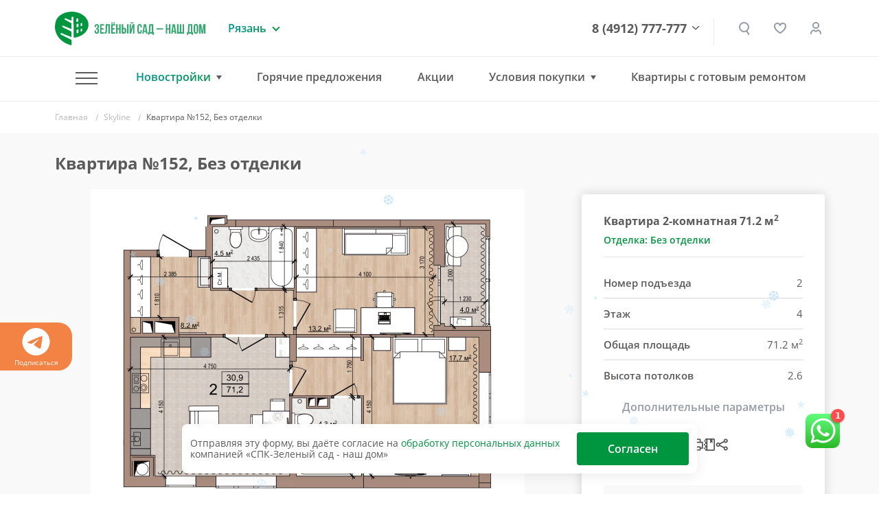

--- FILE ---
content_type: text/html; charset=UTF-8
request_url: https://www.green-garden.ru/catalog/skyline/354787/
body_size: 31172
content:
<!DOCTYPE html>
<html lang="ru">
<head>

    <title>Квартира №152 — ЖК «Skyline» | группа компаний «Зеленый сад»</title>

    <meta name="viewport" content="width=device-width, initial-scale=1.0, maximum-scale=1.0, user-scalable=no">
    <meta name="format-detection" content="telephone=no">
    <meta name="theme-color" content="#FFFFFF">

    <link rel="shortcut icon" href="/favicon.ico" type="image/x-icon">
    <link rel="icon" href="/favicon.ico" type="image/x-icon">
    <link rel="apple-touch-icon" href="/pwa-180x180.png">
    <link rel="manifest" href="/manifest.json">

    <meta http-equiv="Content-Type" content="text/html; charset=UTF-8" />
<meta name="robots" content="index, follow" />
<meta name="description" content="Квартира №152, 2-комнатная в ЖК Skyline от компании «Зеленый сад». Район — Приокский, ул. Медицинская. Купить квартиру в новостройке в Рязани: 71.2 кв.м., 4 этаж. Кухня — 19.3 кв.м. Ипотека, Trade-In. Подробности на нашем сайте" />
<script data-skip-moving="true">(function(w, d, n) {var cl = "bx-core";var ht = d.documentElement;var htc = ht ? ht.className : undefined;if (htc === undefined || htc.indexOf(cl) !== -1){return;}var ua = n.userAgent;if (/(iPad;)|(iPhone;)/i.test(ua)){cl += " bx-ios";}else if (/Windows/i.test(ua)){cl += ' bx-win';}else if (/Macintosh/i.test(ua)){cl += " bx-mac";}else if (/Linux/i.test(ua) && !/Android/i.test(ua)){cl += " bx-linux";}else if (/Android/i.test(ua)){cl += " bx-android";}cl += (/(ipad|iphone|android|mobile|touch)/i.test(ua) ? " bx-touch" : " bx-no-touch");cl += w.devicePixelRatio && w.devicePixelRatio >= 2? " bx-retina": " bx-no-retina";if (/AppleWebKit/.test(ua)){cl += " bx-chrome";}else if (/Opera/.test(ua)){cl += " bx-opera";}else if (/Firefox/.test(ua)){cl += " bx-firefox";}ht.className = htc ? htc + " " + cl : cl;})(window, document, navigator);</script>


<link href="/bitrix/js/ui/design-tokens/dist/ui.design-tokens.min.css?171888759923463" type="text/css"  rel="stylesheet" />
<link href="/bitrix/js/ui/fonts/opensans/ui.font.opensans.min.css?16648002042320" type="text/css"  rel="stylesheet" />
<link href="/bitrix/js/main/popup/dist/main.popup.bundle.min.css?173745461126589" type="text/css"  rel="stylesheet" />
<link href="/bitrix/cache/css/s1/gg-v2/page_4a94bfe22c66e66afc64733074d89cc7/page_4a94bfe22c66e66afc64733074d89cc7_v1.css?176855977839936" type="text/css"  rel="stylesheet" />
<link href="/bitrix/cache/css/s1/gg-v2/template_a2af11576b45d6e2879528511249412d/template_a2af11576b45d6e2879528511249412d_v1.css?1768559775500736" type="text/css"  data-template-style="true" rel="stylesheet" />







<meta name="HandheldFriendly" content="True">
<meta http-equiv="x-ua-compatible" content="ie=edge">
<meta name="viewport" content="width=device-width, initial-scale=1.0">
<meta name="mobile-web-app-capable" content="yes">
<link rel="stylesheet" media="print" onload="this.media='all'; this.onload=null;"  href="/tools/css/modal.css"/>
<meta property="og:locale" content="ru"/>
<meta property="og:type" content="website"/>
<meta property="og:site_name" content="ГК «ЗЕЛЁНЫЙ САД - НАШ ДОМ»"/>
<meta property="og:logo" content="https://www.green-garden.ru/images/ggarden/gg-logo.png"/>
<meta property="og:url" content="https://www.green-garden.ru/">
<meta property="og:description" content="Большой выбор недвижимости Рязани от застройщика по самым приемлемым ценам. Звоните и выбирайте квартиру своей мечты"/>
<meta property="og:image" content="https://www.green-garden.ru/upload/iex_resize_cache/982/card-pics-big_632x632_98276bc98851c2a66d88da7d4921c577.png"/>
<meta property="og:title" content="Квартира №152, Без отделки"/>
<link rel="preload" href="/upload/iex_resize_cache/982/card-pics-big_632x632_98276bc98851c2a66d88da7d4921c577.png" as="image" importance="high" >



    <!-- START: Счётчик ботов --><!-- STOP: Счётчик ботов -->

    <!-- START: Yandex.Metrika counter -->
    <script data-skip-moving="true">
        (function(m,e,t,r,i,k,a){m[i]=m[i]||function(){(m[i].a=m[i].a||[]).push(arguments)}; m[i].l=1*new Date(); for (var j = 0; j < document.scripts.length; j++) {if (document.scripts[j].src === r) { return; }} k=e.createElement(t),a=e.getElementsByTagName(t)[0],k.async=1,k.src=r,a.parentNode.insertBefore(k,a)}) (window, document, "script", "https://mc.yandex.ru/metrika/tag.js", "ym"); ym(22593358, "init", { clickmap:true, trackLinks:true, accurateTrackBounce:true, webvisor:true, trackHash:true, ecommerce:"dataLayer" });
    </script>
    <!-- END: Yandex.Metrika counter -->

    <!-- START: Rating Mail.ru counter -->
    <script  data-skip-moving="true">
        var _tmr = window._tmr || (window._tmr = []);
        _tmr.push({id: "2841470", type: "pageView", start: (new Date()).getTime()});
        (function (d, w, id) {
            if (d.getElementById(id)) return;
            var ts = d.createElement("script"); ts.type = "text/javascript"; ts.async = true; ts.id = id;
            ts.src = "https://top-fwz1.mail.ru/js/code.js";
            var f = function () {var s = d.getElementsByTagName("script")[0]; s.parentNode.insertBefore(ts, s);};
            if (w.opera == "[object Opera]") { d.addEventListener("DOMContentLoaded", f, false); } else { f(); }
        })(document, window, "topmailru-code");
    </script>
    <!-- END: Rating Mail.ru counter -->

    <!-- START: Rating@Mail.ru counter dynamic remarketing appendix -->
        <!-- END: Rating@Mail.ru counter dynamic remarketing appendix -->

    <!-- START: Top100 (Kraken) Counter -->
    <script data-skip-moving="true">
        (function (w, d, c) {
            (w[c] = w[c] || []).push(function () {
                var options = {
                    project: 7746834,
                };
                try {
                    w.top100Counter = new top100(options);
                } catch (e) {
                }
            });
            var n = d.getElementsByTagName("script")[0],
                s = d.createElement("script"),
                f = function () {
                    n.parentNode.insertBefore(s, n);
                };
            s.type = "text/javascript";
            s.async = true;
            s.src =
                (d.location.protocol == "https:" ? "https:" : "http:") +
                "//st.top100.ru/top100/top100.js";

            if (w.opera == "[object Opera]") {
                d.addEventListener("DOMContentLoaded", f, false);
            } else {
                f();
            }
        })(window, document, "_top100q");
    </script>
    <!-- END: Top100 (Kraken) Counter -->

    <!-- Start: ggReachGoal() -->
    <script data-skip-moving="true">
        function ggReachGoal(goal = '') {
            // console.log('===');
            // console.log('ggReachGoal('+goal+')');

            if (goal) {
                if (window.ym) {
                    // console.log('=> ym');
                    ym(22593358, 'reachGoal', goal)
                }
                if (window.roistat) {
                    // console.log('=> roistat');
                    roistat.event.send(goal)
                }
                if (window._tmr) {
                    // console.log('=> _tmr');
                    _tmr.push({id: 2841470, type: 'reachGoal', goal: goal});
                }
            }

            // console.log('===');
        }
    </script>
    <!-- END: ggReachGoal() -->

</head>
<body>
<div class="js-fotolink-wrap">

    <div class="js-foto-cursor" id="cursor"></div>

    <!-- Start Yandex.Metrika counter (noscript) -->
    <noscript>
        <div><img src="https://mc.yandex.ru/watch/22593358" style="position:absolute; left:-9999px;" alt="" /></div>
    </noscript>
    <!-- End Yandex.Metrika counter (noscript) -->

    <!-- Start Rating Mail.ru counter (noscript) -->
    <noscript>
        <div><img src="https://top-fwz1.mail.ru/counter?id=2841470;js=na" style="border:0;position:absolute;left:-9999px;" alt="Top.Mail.Ru"/></div>
    </noscript>
    <!-- End Rating Mail.ru counter (noscript) -->

    <!-- START Top100 (Kraken) Counter (noscript) -->
    <noscript>
        <img src="//counter.rambler.ru/top100.cnt?pid=7746834" alt="Топ-100"/>
    </noscript>
    <!-- END Top100 (Kraken) Counter (noscript) -->

        <script type='application/ld+json'>
        {
            "@context": "http://www.schema.org",
            "@type": "Organization",
            "name": "СПК Зеленый сад",
            "url": "https://www.green-garden.ru",
            "sameAs": [
                "https://twitter.com/GreenGarden62",
                "https://plus.google.com/u/0/104423625429388435365",
                "https://www.youtube.com/channel/UCIGQpToC12rRUx0lFl1pGXQ",
                "https://www.instagram.com/zelenysad62/",
                "https://www.facebook.com/greengardenrzn",
                "https://ok.ru/greengarden62",
                "https://vk.com/spk_green_garden"
            ],
            "logo": "https://green-garden.ru/local/templates/green-garden.ru/images/footer_logo.png",
            "description": "Строительная компания Зеленый сад",
            "address": {
                "@type": "PostalAddress",
                "streetAddress": "Солотчинское шоссе, 2",
                "addressLocality": "Рязань",
                "addressRegion": "Рязанская область",
                "postalCode": "390006",
                "addressCountry": "Российская Федерация"
            },
            "contactPoint": {
                "telephone": "+74912777777",
                "contactType": "customer service"
            }
        }
    </script>
    <div class="b-top-action js-top-action">
    <div class="container">
        <div class="__inner js-inner">
                    </div>
    </div>
</div>
<div class="b-subscribe overflow-hidden">
    <div class="js-swiper-sc ">
        <div class="swiper-wrapper">
            <div class="swiper-slide">
                <a href="https://t.me/zelenysad62" target="_blank">
                    <svg width="40" height="40" viewBox="0 0 40 40" fill="none" xmlns="http://www.w3.org/2000/svg">
                        <path fill-rule="evenodd" clip-rule="evenodd"
                              d="M40 20C40 31.045 31.045 40 20 40C8.955 40 0 31.045 0 20C0 8.955 8.955 0 20 0C31.045 0 40 8.955 40 20ZM20.7167 14.765C18.7717 15.5733 14.8833 17.2483 9.05333 19.7883C8.10667 20.165 7.61 20.5333 7.565 20.8933C7.48833 21.5033 8.25167 21.7433 9.28833 22.0683C9.43 22.1133 9.57667 22.1583 9.72667 22.2083C10.7483 22.54 12.1217 22.9283 12.835 22.9433C13.4833 22.9567 14.2067 22.69 15.005 22.1433C20.4517 18.465 23.2633 16.6067 23.44 16.5667C23.565 16.5383 23.7383 16.5017 23.855 16.6067C23.9717 16.71 23.96 16.9067 23.9483 16.96C23.8717 17.2817 20.8817 20.0633 19.3317 21.5033C18.8483 21.9517 18.5067 22.27 18.4367 22.3433C18.28 22.505 18.12 22.66 17.9667 22.8083C17.0167 23.7217 16.3067 24.4083 18.0067 25.5283C18.8233 26.0667 19.4767 26.5117 20.1283 26.955C20.84 27.44 21.55 27.9233 22.47 28.5267C22.7033 28.68 22.9267 28.8383 23.145 28.9933C23.9733 29.585 24.7183 30.115 25.6383 30.0317C26.1717 29.9817 26.725 29.48 27.005 27.9817C27.6667 24.4383 28.97 16.765 29.2717 13.6017C29.29 13.339 29.2788 13.0751 29.2383 12.815C29.2141 12.6049 29.1118 12.4116 28.9517 12.2733C28.7133 12.0783 28.3433 12.0367 28.1767 12.04C27.425 12.0533 26.2717 12.455 20.7167 14.765Z"
                        />
                    </svg>
                    Подписаться
                </a>
            </div>
                    </div>
    </div>


</div>

<div class="b-header">
    <div class="container">
        <div class="row align-items-center">
            <div class="col-auto">
                <a href="/" class="b-logo d-flex">
                    <img src="/images/ggarden/b-logo.svg" class="img-fluid" alt="Зеленый сад"/>
                    <img src="/images/ggarden/b-logo__txt.svg" class="ml-1 d-none d-md-inline-block"
                         alt="Зеленый сад - строительно-промышленная компания"/>
                </a>
            </div>
            <div class="col d-block d-sm-none px-0">
                <a href="tel:8 (4912) 777-777" class="b-header__phone --mobile">8 (4912) 777-777</a>
            </div>
            <div class="col-lg-auto col d-none d-sm-block">
                <div class="b-region">
    <div class="b-region__current">Рязань</div>
            <div class="b-region__drop">
            <ul class="b-region__list">
                                    <li class="active">
                        <a href="javascript:void(0)">
                            Рязань                        </a>
                    </li>
                                    <li class="">
                        <a href="/mos/">
                            Московская область                        </a>
                    </li>
                            </ul>
        </div>
    </div>
            </div>
            <div class="col text-right d-none d-lg-block">
                <div class="b-phone-drop-menu">
                    <a href="tel:8 (4912) 777-777" class="b-header__phone">8 (4912) 777-777</a>
                    <div class="__drop-menu-wrap">
                        <div class="__drop-menu">
                            <p class="mb-2">
                                <img src="/images/ggarden/contacts/ico-addr.svg" class="mr-1" alt=""> г. Рязань, Солотчинское ш., д. 2
                            </p>
                            <p class="mb-2">
                                <img src="/images/ggarden/contacts/ico-phone.svg" class="mr-1" alt=""> <a href="tel:8 (4912) 777-777">8 (4912) 777-777</a>
                            </p>
                            <p class="mb-2">
                                <img src="/images/ggarden/contacts/ico-mail.svg" class="mr-1" alt=""> <a href="mailto:office@green-garden.ru">office@green-garden.ru</a>
                            </p>
                            <p>
                                <img src="/images/ggarden/contacts/ico-time.svg" class="mr-1" alt=""> пн-пт: 8-19, сб: 10-19,<br>вс: выходной
                            </p>
                        </div>
                    </div>
                    <div class="b-phone-arr">

                    </div>

                </div>



            </div>
            <div class="col-auto z-indx-up">
                <a href="#" class="b-header__serach iexmodal-show  mx-2 mx-sm-0" data-iexmodal-classes="b-modal-search-wrap"
                   data-iexmodal-id="search" data-iexmodal-height="80px" data-iexmodal-mode="top"></a>

                <div class="iexmodal-content" data-iexmodal-id="search">
                    <div class="container">
                        <div class="row align-items-center">
                            <div class="col-auto d-none d-sm-block">
                                <a href="/" class="b-logo">
                                    <img src="/images/ggarden/b-logo.svg" class="img-fluid" alt="Зеленый сад">
                                    <img src="/images/ggarden/b-logo__txt.svg" class="ml-1 d-none d-lg-inline-block"
                                         alt="Зеленый сад - строительно-промышленная компания">
                                </a>
                            </div>
                            <div class="col">
                                <form class="b-modal-search" action="/search/">
                                    <input type="text" name="q" value="" placeholder="Найти" autofocus>
                                    <button type="submit" class="b-btn b-btn_grad b-btn_48">
                                        <span class="d-none d-sm-inline-block">   Искать</span>

                                        <span class="b-search-ico"></span>
                                    </button>
                                    <img src="/images/ggarden/icons/close-search.svg"
                                         class="img-fluid iexmodal-close b-modal-close">
                                </form>
                            </div>
                        </div>
                    </div>
                </div>

                <div class="js-favorites-basket d-none d-sm-inline mx-md-3 mx-2">
                    <a class="b-header__fav" href="/favorites/">
    </a>                </div>
                                                    <a href="/auth/" class="b-header__lk" title="Личный кабинет"></a>
                
            </div>
            <div class="col-auto d-lg-none">
                <a href="#" class="m-menu__link iexmodal-show" data-iexmodal-id="mmenu"
                   data-iexmodal-mode="fullscreen" data-iexmodal-classes="b-mmenu-wrap">
                        <span class="m-menu__ico">
                            <span class="hamburger-box">
                                <span class="hamburger-inner"></span>
                            </span>
                        </span>
                </a>
            </div>
            <div class="iexmodal-content" data-iexmodal-id="mmenu">
                <div class="b-mobile-header">
                    <div class="container">
                        <div class="row align-items-center">
                            <div class="col-auto">
                                <a href="/" class="b-logo">
                                    <img src="/images/ggarden/b-logo.svg" class="img-fluid" alt="Зеленый сад">
                                </a>
                            </div>
                            <div class="col text-right">
                                <img src="/images/ggarden/icons/close.svg" class="img-fluid iexmodal-close" alt="">
                            </div>
                        </div>
                    </div>
                </div>

                <div class="container">
                    <div class="row">
                        <div class="col-lg-12">
                            <div class="b-mmenu">
                                <ul class="b-mmenu__menu">
                                    <li class="m-0">
                                            <a class="b-mmenu__menu-link js-mobile-menu-tab --active" href="#" data-id="mmenu">
                                            Новостройки
                                            <span class="ml-1">
                                                <img src="/images/ggarden/icons/down.svg" class="img-fluid" alt="">
                                            </span>
                                        </a>
                                    </li>
                                    <div class="js-mobile-menu-tab-content" data-id="mmenu" style="display: none">
                                        <ul class="b-mmenu-sub-list">
                                            
                         <li>
                 <a href="/catalog/okskaya_strelka/?type=chess" class="b-mmenu__menu-link ">ЖК «Окская стрелка»</a>

             </li>
                             <li>
                 <a href="/catalog/skobelev/?type=chess" class="b-mmenu__menu-link ">ЖК «Полярная звезда»</a>

             </li>
                             <li>
                 <a href="/catalog/skyline-2/?type=chess" class="b-mmenu__menu-link ">ЖК Skyline-2</a>

             </li>
                             <li>
                 <a href="/catalog/iTower/?type=chess" class="b-mmenu__menu-link ">ЖК iTower</a>

             </li>
                             <li>
                 <a href="/catalog/discovery/?type=chess" class="b-mmenu__menu-link ">ЖК Discovery</a>

             </li>
                             <li>
                 <a href="/catalog/zhk_schaste-2/?type=chess" class="b-mmenu__menu-link ">ЖК «Счастье-2»</a>

             </li>
                             <li>
                 <a href="/mos/catalog/zhukovsky/?type=chess" class="b-mmenu__menu-link ">ЖК «Гранд Комфорт» (г. Жуковский)</a>

             </li>
                             <li>
                 <a href="/mos/catalog/zhukovsky-2/?type=chess" class="b-mmenu__menu-link ">ЖК «Гранд Комфорт-2» (г. Жуковский)</a>

             </li>
                             <li>
                 <a href="/catalog/zhk_evroklass_3/?type=chess" class="b-mmenu__menu-link ">ЖК «Еврокласс-3»</a>

             </li>
                             <li>
                 <a href="/catalog/evroklass_4/?type=chess" class="b-mmenu__menu-link ">ЖК «Еврокласс-4»</a>

             </li>
                             <li>
                 <a href="/catalog/evroklass_5/?type=chess" class="b-mmenu__menu-link ">ЖК «Еврокласс-5»</a>

             </li>
                             <li>
                 <a href="/catalog/pride-park/?type=chess" class="b-mmenu__menu-link ">ЖК Pride Park</a>

             </li>
                             <li>
                 <a href="/catalog/zhk-fresh-life/" class="b-mmenu__menu-link ">ЖК Fresh Life</a>

             </li>
                             <li>
                 <a href="/catalog/skyline/?type=chess" class="b-mmenu__menu-link ">ЖК Skyline</a>

             </li>
                
                                        </ul>
                                    </div>
                                    <li>
                                        <hr class="b-mmenu-hr">
                                    </li>
                                                                        <li>
                                                <a href="/hot/" class="b-mmenu__menu-link ">
                                            <b>Горячие предложения</b>
                                            <span class="ml-1">
                                                <img src="/images/ggarden/icons/hot.svg" class="img-fluid" alt="">
                                            </span>
                                        </a>
                                    </li>
                                        <li><a href="/actions/" class="b-mmenu__menu-link ">Акции</a>
                                            <li><a href="/ipoteka/" class="b-mmenu__menu-link ">Ипотека</a>
                                    </li>
                                            <li><a href="/trade-in/" class="b-mmenu__menu-link ">Трейд-ин</a>
                                    </li>
                                            <li><a href="/catalog/commercial/" class="b-mmenu__menu-link ">Коммерческая
                                            недвижимость</a></li>
                                    
                                                                        <li><a href="/eko-loft/" class="b-mmenu__menu-link ">Квартиры с готовым ремонтом</a></li>
                                    <li>
                                        <hr class="b-mmenu-hr">
                                    </li>
                                                                                                                 <li><a href="/catalog/resale/" class="b-mmenu__menu-link ">Вторичное жилье</a>
                                                                        </li>
                                        <li><a href="/news/" class="b-mmenu__menu-link ">Новости</a></li>
                                        <li><a href="/tenders/" class="b-mmenu__menu-link ">Тендеры</a></li>
                                        <li><a href="/faq/" class="b-mmenu__menu-link ">Вопрос-ответ</a>
                                    </li>
                                        <li><a href="/reviews/" class="b-mmenu__menu-link ">Отзывы
                                            клиентов</a></li>
                                    <li>
                                        <hr class="b-mmenu-hr">
                                    </li>
                                        <li><a href="/about/" class="b-mmenu__menu-link ">О компании</a>
                                    </li>
                                        <li><a href="/about/vacancies/" class="b-mmenu__menu-link ">Вакансии</a>
                                    </li>
                                        <li><a href="/contacts/" class="b-mmenu__menu-link ">Контакты</a>
                                    </li>
                                    <li>
                                        <a href="https://uk.green-garden.ru/" target="_blank"
                                           class="b-mmenu__menu-link  b-mmenu__menu-link-green">
                                            <b>ГУК Зеленый Сад</b>
                                            <span class="ml-1">
                                                <img src="/images/ggarden/icons/port.svg" class="img-fluid" alt="">
                                            </span>
                                        </a>
                                    </li>
                                </ul>
                            </div>
                        </div>
                    </div>
                </div>

                <hr class="b-mmenu-separator">


                <div class="container">
                    <div class="row">
                        <div class="col-lg-12">
                            <div class="b-mmenu">
                                <p class="b-mmenu__info-txt">
                                    Рязань, Солотчинское ш., д. 2<br>
                                    <a href="tel:+7 (4912) 777-777">+7 (4912) 777-777</a> <br>
                                    <a href="mailto:office@green-garden.ru">office@green-garden.ru</a> <br>
                                </p>
                                <script data-b24-form="click/8/k9b5zc" data-skip-moving="true">
                                                                    </script>
                                <a href="#" onclick="iexModal.close();" class="b-btn b-btn_mmenu js-crm-loader-link">Связаться
                                    с нами</a>
                            </div>
                        </div>
                    </div>
                </div>


            </div>
        </div>
    </div>
</div>


<div class="b-header iexmenu-hidden" data-iexmenu-show-offset="100">
    <div class="b-header__inner">
        <div class="container">
            <div class="row align-items-center">
                <div class="col-auto">
                    <a href="/" class="b-logo">
                        <img src="/images/ggarden/b-logo.svg" class="img-fluid" alt="Зеленый сад"/>
                        <img src="/images/ggarden/b-logo__txt.svg" class="ml-1 d-none d-md-inline-block d-lg-none"
                             alt="Зеленый сад - строительно-промышленная компания"/>
                    </a>
                </div>
                <div class="col d-block d-sm-none px-0">
                    <a href="tel:8 (4912) 777-777" class="b-header__phone --mobile">8 (4912) 777-777</a>
                </div>
                <div class="col-lg-auto col d-none d-sm-block d-lg-none">
                    <div class="b-region">
    <div class="b-region__current">Рязань</div>
            <div class="b-region__drop">
            <ul class="b-region__list">
                                    <li class="active">
                        <a href="javascript:void(0)">
                            Рязань                        </a>
                    </li>
                                    <li class="">
                        <a href="/mos/">
                            Московская область                        </a>
                    </li>
                            </ul>
        </div>
    </div>
                </div>
                <div class="col d-none d-lg-block position-static">
                    <div class="b-nav_drop b-nav border-0">
                        <ul class="b-nav-list">
                            <li class="b-nav__item --has-sub">
                                <a href="#" class="m-menu__link m-menu__link_hamburger iexmodal-show"
                                   data-iexmodal-id="-" data-iexmodal-mode="fullscreen"
                                   data-iexmodal-classes="b-mmenu-wrap">
                                        <span class="m-menu__ico">
                                            <span class="hamburger-box">
                                                <span class="hamburger-inner"></span>
                                            </span>
                                        </span>
                                </a>
                                <div class="b-nav-drop b-subnav">
                                    <div class="container">
                                        <div class="row">
                                            <div class="col-lg-4">
                                                <div class="b-menu-wrap">
                                                    <div class="b-nav-drop__link mb-2">Наши объекты</div>
                                                    <ul class="b-menu b-menu_small">
            <li><a href="/catalog/okskaya_strelka/?type=chess" class="">ЖК «Окская стрелка»</a></li>
                <li><a href="/catalog/skobelev/?type=chess" class="">ЖК «Полярная звезда»</a></li>
                <li><a href="/catalog/skyline-2/?type=chess" class="">ЖК Skyline-2</a></li>
                <li><a href="/catalog/iTower/?type=chess" class="">ЖК iTower</a></li>
                <li><a href="/catalog/discovery/?type=chess" class="">ЖК Discovery</a></li>
                <li><a href="/catalog/zhk_schaste-2/?type=chess" class="">ЖК «Счастье-2»</a></li>
                <li><a href="/mos/catalog/zhukovsky/?type=chess" class="">ЖК «Гранд Комфорт» (г. Жуковский)</a></li>
                <li><a href="/mos/catalog/zhukovsky-2/?type=chess" class="">ЖК «Гранд Комфорт-2» (г. Жуковский)</a></li>
                <li><a href="/catalog/zhk_evroklass_3/?type=chess" class="">ЖК «Еврокласс-3»</a></li>
                <li><a href="/catalog/evroklass_4/?type=chess" class="">ЖК «Еврокласс-4»</a></li>
                <li><a href="/catalog/evroklass_5/?type=chess" class="">ЖК «Еврокласс-5»</a></li>
                <li><a href="/catalog/pride-park/?type=chess" class="">ЖК Pride Park</a></li>
                <li><a href="/catalog/zhk-fresh-life/" class="">ЖК Fresh Life</a></li>
                <li><a href="/catalog/skyline/?type=chess" class="">ЖК Skyline</a></li>
        </ul>                                                </div>
                                            </div>
                                            <div class="col-lg-8">
                                                <div class="row">
                                                    <div class="col-lg-5">
                                                                                                                        <a href="/hot/"
                                                                   class="b-nav-drop__link font-weight-bold ">Горячие
                                                            предложения <img
                                                                    src="/images/ggarden/icons/attention.svg"
                                                                    alt=""/></a>
                                                                                                                <a href="/actions/" class="b-nav-drop__link ">Акции</a>
                                                                                                                        <a href="/ipoteka/" class="b-nav-drop__link ">Ипотека</a>
                                                                                                                    <a href="/trade-in/" class="b-nav-drop__link ">Трейд-ин</a>
                                                                                                                        <a href="/catalog/commercial/" class="b-nav-drop__link ">Коммерческая
                                                            недвижимость</a>
                                                                                                                                                                   </div>
                                                    <div class="col-lg-4">
                                                                                                                        <a href="/catalog/resale/" class="b-nav-drop__link ">Вторичное
                                                            жилье</a>
                                                                                                                    <a href="/news/" class="b-nav-drop__link ">Новости</a>
                                                            <a href="/faq/" class="b-nav-drop__link ">Вопрос-ответ</a>
                                                            <a href="/reviews/" class="b-nav-drop__link ">Отзывы
                                                                клиентов</a>
                                                            <a href="/tenders/" class="b-nav-drop__link ">Тендеры</a>
                                                    </div>
                                                    <div class="col-lg-3">
                                                            <a href="/about/" class="b-nav-drop__link ">О компании</a>
                                                        <a href="/about/vacancies/"
                                                               class="b-nav-drop__link ">Вакансии</a>
                                                            <a href="/contacts/" class="b-nav-drop__link ">Контакты</a>
                                                        <a href="https://uk.green-garden.ru/" target="_blank"
                                                           class="b-nav-drop__link text_green font-weight-bold">ГУК
                                                            Зеленый Сад
                                                            <img
                                                                    src="/images/ggarden/icons/guk.svg" alt=""
                                                                    class="ml-1"></a>
                                                    </div>
                                                </div>
                                                        <a href="/trade-in/" class="d-block">
        <img data-src="/upload/iex_resize_cache/9d2/menu_banner_704x176_9d29ca81788ed309c206916046412d87.jpg" class="img-fluid lazyload" alt=""/>
    </a>
                                            </div>
                                        </div>
                                    </div>
                                </div>
                            </li>
                            <li class="b-nav__item --has-sub hasSub">
                                    <a href="#" class="--active" onclick="return false">Новостройки</a>
                                <div class="b-nav-drop b-subnav">
                                    <div class="container">
                                        <div class="row">
    <div class="col-lg-7">
        <div class="b-nav-drop__novostroyki">
                                                                                        <a href="/catalog/okskaya_strelka/?type=chess" class="b-nav-drop__link js-nav-drop-link " data-id="60496">ЖК «Окская стрелка»</a>
                                                                            <a href="/mos/catalog/zhukovsky-2/?type=chess" class="b-nav-drop__link js-nav-drop-link " data-id="60358">ЖК «Гранд Комфорт-2» (г. Жуковский)</a>
                                                                                                        <a href="/catalog/skobelev/?type=chess" class="b-nav-drop__link js-nav-drop-link " data-id="61130">ЖК «Полярная звезда»</a>
                                                                            <a href="/catalog/zhk_evroklass_3/?type=chess" class="b-nav-drop__link js-nav-drop-link " data-id="58807">ЖК «Еврокласс-3»</a>
                                                                                                        <a href="/catalog/skyline-2/?type=chess" class="b-nav-drop__link js-nav-drop-link " data-id="59635">ЖК Skyline-2</a>
                                                                            <a href="/catalog/evroklass_4/?type=chess" class="b-nav-drop__link js-nav-drop-link " data-id="59393">ЖК «Еврокласс-4»</a>
                                                                                                        <a href="/catalog/iTower/?type=chess" class="b-nav-drop__link js-nav-drop-link " data-id="58987">ЖК iTower</a>
                                                                            <a href="/catalog/evroklass_5/?type=chess" class="b-nav-drop__link js-nav-drop-link " data-id="61013">ЖК «Еврокласс-5»</a>
                                                                                                        <a href="/catalog/discovery/?type=chess" class="b-nav-drop__link js-nav-drop-link " data-id="58797">ЖК Discovery</a>
                                                                            <a href="/catalog/pride-park/?type=chess" class="b-nav-drop__link js-nav-drop-link " data-id="290">ЖК Pride Park</a>
                                                                                                        <a href="/catalog/zhk_schaste-2/?type=chess" class="b-nav-drop__link js-nav-drop-link " data-id="59765">ЖК «Счастье-2»</a>
                                                                            <a href="/catalog/zhk-fresh-life/" class="b-nav-drop__link js-nav-drop-link " data-id="730">ЖК Fresh Life</a>
                                                                                                        <a href="/mos/catalog/zhukovsky/?type=chess" class="b-nav-drop__link js-nav-drop-link " data-id="59654">ЖК «Гранд Комфорт» (г. Жуковский)</a>
                                                                            <a href="/catalog/skyline/?type=chess" class="b-nav-drop__link js-nav-drop-link " data-id="59636">ЖК Skyline</a>
                                    </div>
    </div>
    <div class="col-lg-5">
                        <a href="/catalog/okskaya_strelka/?type=chess" class="b-nav-drop-img js-nav-drop-img" data-id="60496">
                    <picture>
                        <source srcset="/upload/iex_resize_cache/4a0/menu_novostroyki_490x320_4a03f09d13640151b1342a58f61209e4.jpg" media="(min-width: 992px)">
                        <img alt="" class="img-fluid"/>
                    </picture>
                </a>
                                <a href="/catalog/skobelev/?type=chess" class="b-nav-drop-img js-nav-drop-img d-none" data-id="61130">
                    <picture>
                        <source srcset="/upload/iex_resize_cache/ea2/menu_novostroyki_490x320_ea20214fd8cd95b535a3cd5be10d878f.jpg" media="(min-width: 992px)">
                        <img alt="" class="img-fluid"/>
                    </picture>
                </a>
                                <a href="/catalog/skyline-2/?type=chess" class="b-nav-drop-img js-nav-drop-img d-none" data-id="59635">
                    <picture>
                        <source srcset="/upload/iex_resize_cache/b67/menu_novostroyki_490x320_b67ee355902499faec23f72843938b1c.jpg" media="(min-width: 992px)">
                        <img alt="" class="img-fluid"/>
                    </picture>
                </a>
                                <a href="/catalog/iTower/?type=chess" class="b-nav-drop-img js-nav-drop-img d-none" data-id="58987">
                    <picture>
                        <source srcset="/upload/iex_resize_cache/668/menu_novostroyki_490x320_668b449de68d0a58cbbfe54a56f5c690.jpg" media="(min-width: 992px)">
                        <img alt="" class="img-fluid"/>
                    </picture>
                </a>
                                <a href="/catalog/discovery/?type=chess" class="b-nav-drop-img js-nav-drop-img d-none" data-id="58797">
                    <picture>
                        <source srcset="/upload/iex_resize_cache/599/menu_novostroyki_490x320_5995b62094a202b59b72da517e6dd8c2.jpg" media="(min-width: 992px)">
                        <img alt="" class="img-fluid"/>
                    </picture>
                </a>
                                <a href="/catalog/zhk_schaste-2/?type=chess" class="b-nav-drop-img js-nav-drop-img d-none" data-id="59765">
                    <picture>
                        <source srcset="/upload/iex_resize_cache/38d/menu_novostroyki_490x320_38dc8b1c95c039563464411158a9cc27.jpg" media="(min-width: 992px)">
                        <img alt="" class="img-fluid"/>
                    </picture>
                </a>
                                <a href="/mos/catalog/zhukovsky/?type=chess" class="b-nav-drop-img js-nav-drop-img d-none" data-id="59654">
                    <picture>
                        <source srcset="/upload/iex_resize_cache/265/menu_novostroyki_490x320_265c99bb9da7cf12c6ce6c94eeae5e15.png" media="(min-width: 992px)">
                        <img alt="" class="img-fluid"/>
                    </picture>
                </a>
                                <a href="/mos/catalog/zhukovsky-2/?type=chess" class="b-nav-drop-img js-nav-drop-img d-none" data-id="60358">
                    <picture>
                        <source srcset="/upload/iex_resize_cache/613/menu_novostroyki_490x320_613da4d9c2e30de0e644d6676543fbc9.jpg" media="(min-width: 992px)">
                        <img alt="" class="img-fluid"/>
                    </picture>
                </a>
                                <a href="/catalog/zhk_evroklass_3/?type=chess" class="b-nav-drop-img js-nav-drop-img d-none" data-id="58807">
                    <picture>
                        <source srcset="/upload/iex_resize_cache/28f/menu_novostroyki_490x320_28f05c04b64b99ac64d24f9589e81bdc.jpg" media="(min-width: 992px)">
                        <img alt="" class="img-fluid"/>
                    </picture>
                </a>
                                <a href="/catalog/evroklass_4/?type=chess" class="b-nav-drop-img js-nav-drop-img d-none" data-id="59393">
                    <picture>
                        <source srcset="/upload/iex_resize_cache/555/menu_novostroyki_490x320_5554f2413cc4f985249fd378b5dfda9c.jpg" media="(min-width: 992px)">
                        <img alt="" class="img-fluid"/>
                    </picture>
                </a>
                                <a href="/catalog/evroklass_5/?type=chess" class="b-nav-drop-img js-nav-drop-img d-none" data-id="61013">
                    <picture>
                        <source srcset="/upload/iex_resize_cache/bd9/menu_novostroyki_490x320_bd97541c4c2e03cfc1201d16ae9d3444.jpg" media="(min-width: 992px)">
                        <img alt="" class="img-fluid"/>
                    </picture>
                </a>
                                <a href="/catalog/pride-park/?type=chess" class="b-nav-drop-img js-nav-drop-img d-none" data-id="290">
                    <picture>
                        <source srcset="/upload/iex_resize_cache/3cd/menu_novostroyki_490x320_3cd0c84111b44487dbd243bd2ff4d17a.jpg" media="(min-width: 992px)">
                        <img alt="" class="img-fluid"/>
                    </picture>
                </a>
                                <a href="/catalog/zhk-fresh-life/" class="b-nav-drop-img js-nav-drop-img d-none" data-id="730">
                    <picture>
                        <source srcset="/upload/iex_resize_cache/dae/menu_novostroyki_490x320_dae1d7c48dc8b794be34a05aa29fd815.jpg" media="(min-width: 992px)">
                        <img alt="" class="img-fluid"/>
                    </picture>
                </a>
                                <a href="/catalog/skyline/?type=chess" class="b-nav-drop-img js-nav-drop-img d-none" data-id="59636">
                    <picture>
                        <source srcset="/upload/iex_resize_cache/53c/menu_novostroyki_490x320_53c4905de6bd298868e6fdf0828282b6.jpg" media="(min-width: 992px)">
                        <img alt="" class="img-fluid"/>
                    </picture>
                </a>
                    </div>
</div>
                                    </div>
                                </div>
                            </li>
                                                                 <li><a href="/hot/" class="">Горячие предложения</a></li>
                                    <li><a href="/actions/" class="">Акции</a></li>
                                                                <li class="b-nav__item --has-sub hasSub">
                                        <a class="" href="#" onclick="return false">Условия покупки</a>
                                    <div class="b-nav-drop b-subnav">
                                        <div class="container">
                                            <div class="row">
                                                <div class="col-12">
                                                        <a class="" href="/ipoteka/">Ипотека</a>
                                                        <a class="" href="/trade-in/">Трейд-ин</a>
                                                        <a class="" href="/rassrochka/">Рассрочка</a>
                                                        <a class="" href="/100-oplata/">100% оплата</a>
                                                </div>
                                            </div>
                                        </div>
                                    </div>
                                </li>
                            

                                                                <li class="d-none d-xl-block"><a href="/eko-loft/" class="">Квартиры с готовым
                                            ремонтом</a></li>
                                                    </ul>
                    </div>
                </div>
                <div class="col-auto">
                    <a href="#" class="b-header__serach iexmodal-show" data-iexmodal-classes="b-modal-search-wrap"
                       data-iexmodal-id="search" data-iexmodal-height="80px" data-iexmodal-mode="top">

                    </a>

                    <div class="iexmodal-content" data-iexmodal-id="search">
                        <div class="container">
                            <div class="row align-items-center">
                                <div class="col-auto d-none d-sm-block">
                                    <a href="/" class="b-logo">
                                        <img src="/images/ggarden/b-logo.svg" class="img-fluid" alt="Зеленый сад">
                                        <img src="/images/ggarden/b-logo__txt.svg"
                                             class="ml-1 d-none d-lg-inline-block"
                                             alt="Зеленый сад - строительно-промышленная компания">
                                    </a>
                                </div>
                                <div class="col">
                                    <form class="b-modal-search" action="/search/">
                                        <input type="text" name="q" value="" placeholder="Найти" autofocus>
                                        <button type="submit" class="b-btn b-btn_grad b-btn_48">
                                            <span class="d-none d-sm-inline-block">   Искать</span>

                                            <span class="b-search-ico"></span>
                                        </button>
                                        <img src="/images/ggarden/icons/close-search.svg"
                                             class="img-fluid iexmodal-close b-modal-close">
                                    </form>
                                </div>
                            </div>

                        </div>
                    </div>

                    <div class="js-favorites-basket d-none d-sm-inline mx-md-3 mx-2">
                        <a class="b-header__fav" href="/favorites/">
    </a>                    </div>
                                                                                <a href="/auth/" class="b-header__lk" title="Личный кабинет"></a>
                
            </div>
            <div class="col-auto d-lg-none">
                <a href="#" class="m-menu__link iexmodal-show" data-iexmodal-id="mmenu"
                   data-iexmodal-mode="fullscreen" data-iexmodal-classes="b-mmenu-wrap">
                    <span class="m-menu__ico">
                        <span class="hamburger-box">
                            <span class="hamburger-inner"></span>
                        </span>
                    </span>
                </a>
            </div>
        </div>
    </div>
</div>
</div>

<div class="b-nav b-nav_drop d-none d-lg-block">
    <div class="container">
        <div class="row">
            <div class="col-12 position-static">
                <ul class="b-nav-list">
                    <li class="b-nav__item --has-sub">
                        <a href="#" class="m-menu__link m-menu__link_hamburger iexmodal-show" data-iexmodal-id="-"
                           data-iexmodal-mode="fullscreen" data-iexmodal-classes="b-mmenu-wrap">
                                <span class="m-menu__ico">
                                    <span class="hamburger-box">
                                        <span class="hamburger-inner"></span>
                                    </span>
                                </span>
                        </a>
                        <div class="b-nav-drop b-subnav">
                            <div class="container">
                                <div class="row">
                                    <div class="col-lg-4">
                                        <div class="b-menu-wrap">
                                            <div class="b-nav-drop__link mb-2">Наши объекты</div>
                                            <ul class="b-menu b-menu_small">
            <li><a href="/catalog/okskaya_strelka/?type=chess" class="">ЖК «Окская стрелка»</a></li>
                <li><a href="/catalog/skobelev/?type=chess" class="">ЖК «Полярная звезда»</a></li>
                <li><a href="/catalog/skyline-2/?type=chess" class="">ЖК Skyline-2</a></li>
                <li><a href="/catalog/iTower/?type=chess" class="">ЖК iTower</a></li>
                <li><a href="/catalog/discovery/?type=chess" class="">ЖК Discovery</a></li>
                <li><a href="/catalog/zhk_schaste-2/?type=chess" class="">ЖК «Счастье-2»</a></li>
                <li><a href="/mos/catalog/zhukovsky/?type=chess" class="">ЖК «Гранд Комфорт» (г. Жуковский)</a></li>
                <li><a href="/mos/catalog/zhukovsky-2/?type=chess" class="">ЖК «Гранд Комфорт-2» (г. Жуковский)</a></li>
                <li><a href="/catalog/zhk_evroklass_3/?type=chess" class="">ЖК «Еврокласс-3»</a></li>
                <li><a href="/catalog/evroklass_4/?type=chess" class="">ЖК «Еврокласс-4»</a></li>
                <li><a href="/catalog/evroklass_5/?type=chess" class="">ЖК «Еврокласс-5»</a></li>
                <li><a href="/catalog/pride-park/?type=chess" class="">ЖК Pride Park</a></li>
                <li><a href="/catalog/zhk-fresh-life/" class="">ЖК Fresh Life</a></li>
                <li><a href="/catalog/skyline/?type=chess" class="">ЖК Skyline</a></li>
        </ul>                                        </div>
                                    </div>
                                    <div class="col-lg-8">
                                        <div class="row">
                                            <div class="col-lg-5">
                                                                                                    <a href="/hot/" class="b-nav-drop__link font-weight-bold ">Горячие
                                                    предложения <img
                                                            src="/images/ggarden/icons/attention.svg" alt=""/></a>
                                                    <a href="/actions/" class="b-nav-drop__link ">Акции</a>

                                                    <a href="/trade-in/" class="b-nav-drop__link ">Трейд-ин</a>

                                                    <a href="/catalog/commercial/" class="b-nav-drop__link ">Коммерческая
                                                    недвижимость</a>
                                                
                                                                                                    <a href="/ipoteka/" class="b-nav-drop__link ">Ипотека</a>
                                                
                                                                                           </div>
                                            <div class="col-lg-4">
                                                                                                    <a href="/catalog/resale/" class="b-nav-drop__link ">Вторичное
                                                    жилье</a>
                                                                                                <a href="/news/" class="b-nav-drop__link ">Новости</a>
                                                <a href="/faq/" class="b-nav-drop__link ">Вопрос-ответ</a>
                                                <a href="/reviews/" class="b-nav-drop__link ">Отзывы клиентов</a>
                                                <a href="/tenders/" class="b-nav-drop__link ">Тендеры</a>
                                            </div>
                                            <div class="col-lg-3">
                                                <a href="/about/" class="b-nav-drop__link ">О компании</a>
                                                <a href="/about/vacancies/" class="b-nav-drop__link ">Вакансии</a>
                                                <a href="/contacts/" class="b-nav-drop__link ">Контакты</a>
                                                <a href="https://uk.green-garden.ru/" target="_blank"
                                                   class="b-nav-drop__link text_green font-weight-bold">ГУК Зеленый Сад
                                                    <img
                                                            src="/images/ggarden/icons/guk.svg" alt="" class="ml-1"></a>
                                            </div>
                                        </div>
                                                <a href="/trade-in/" class="d-block">
        <img data-src="/upload/iex_resize_cache/9d2/menu_banner_704x176_9d29ca81788ed309c206916046412d87.jpg" class="img-fluid lazyload" alt=""/>
    </a>
                                    </div>
                                </div>
                            </div>
                        </div>
                    </li>
                    <li class="b-nav__item --has-sub hasSub">
                        <a class="--active" href="#" onclick="return false">Новостройки</a>
                        <div class="b-nav-drop b-subnav">
                            <div class="container">
                                <div class="row">
    <div class="col-lg-7">
        <div class="b-nav-drop__novostroyki">
                                                                                        <a href="/catalog/okskaya_strelka/?type=chess" class="b-nav-drop__link js-nav-drop-link " data-id="60496">ЖК «Окская стрелка»</a>
                                                                            <a href="/mos/catalog/zhukovsky-2/?type=chess" class="b-nav-drop__link js-nav-drop-link " data-id="60358">ЖК «Гранд Комфорт-2» (г. Жуковский)</a>
                                                                                                        <a href="/catalog/skobelev/?type=chess" class="b-nav-drop__link js-nav-drop-link " data-id="61130">ЖК «Полярная звезда»</a>
                                                                            <a href="/catalog/zhk_evroklass_3/?type=chess" class="b-nav-drop__link js-nav-drop-link " data-id="58807">ЖК «Еврокласс-3»</a>
                                                                                                        <a href="/catalog/skyline-2/?type=chess" class="b-nav-drop__link js-nav-drop-link " data-id="59635">ЖК Skyline-2</a>
                                                                            <a href="/catalog/evroklass_4/?type=chess" class="b-nav-drop__link js-nav-drop-link " data-id="59393">ЖК «Еврокласс-4»</a>
                                                                                                        <a href="/catalog/iTower/?type=chess" class="b-nav-drop__link js-nav-drop-link " data-id="58987">ЖК iTower</a>
                                                                            <a href="/catalog/evroklass_5/?type=chess" class="b-nav-drop__link js-nav-drop-link " data-id="61013">ЖК «Еврокласс-5»</a>
                                                                                                        <a href="/catalog/discovery/?type=chess" class="b-nav-drop__link js-nav-drop-link " data-id="58797">ЖК Discovery</a>
                                                                            <a href="/catalog/pride-park/?type=chess" class="b-nav-drop__link js-nav-drop-link " data-id="290">ЖК Pride Park</a>
                                                                                                        <a href="/catalog/zhk_schaste-2/?type=chess" class="b-nav-drop__link js-nav-drop-link " data-id="59765">ЖК «Счастье-2»</a>
                                                                            <a href="/catalog/zhk-fresh-life/" class="b-nav-drop__link js-nav-drop-link " data-id="730">ЖК Fresh Life</a>
                                                                                                        <a href="/mos/catalog/zhukovsky/?type=chess" class="b-nav-drop__link js-nav-drop-link " data-id="59654">ЖК «Гранд Комфорт» (г. Жуковский)</a>
                                                                            <a href="/catalog/skyline/?type=chess" class="b-nav-drop__link js-nav-drop-link " data-id="59636">ЖК Skyline</a>
                                    </div>
    </div>
    <div class="col-lg-5">
                        <a href="/catalog/okskaya_strelka/?type=chess" class="b-nav-drop-img js-nav-drop-img" data-id="60496">
                    <picture>
                        <source srcset="/upload/iex_resize_cache/4a0/menu_novostroyki_490x320_4a03f09d13640151b1342a58f61209e4.jpg" media="(min-width: 992px)">
                        <img alt="" class="img-fluid"/>
                    </picture>
                </a>
                                <a href="/catalog/skobelev/?type=chess" class="b-nav-drop-img js-nav-drop-img d-none" data-id="61130">
                    <picture>
                        <source srcset="/upload/iex_resize_cache/ea2/menu_novostroyki_490x320_ea20214fd8cd95b535a3cd5be10d878f.jpg" media="(min-width: 992px)">
                        <img alt="" class="img-fluid"/>
                    </picture>
                </a>
                                <a href="/catalog/skyline-2/?type=chess" class="b-nav-drop-img js-nav-drop-img d-none" data-id="59635">
                    <picture>
                        <source srcset="/upload/iex_resize_cache/b67/menu_novostroyki_490x320_b67ee355902499faec23f72843938b1c.jpg" media="(min-width: 992px)">
                        <img alt="" class="img-fluid"/>
                    </picture>
                </a>
                                <a href="/catalog/iTower/?type=chess" class="b-nav-drop-img js-nav-drop-img d-none" data-id="58987">
                    <picture>
                        <source srcset="/upload/iex_resize_cache/668/menu_novostroyki_490x320_668b449de68d0a58cbbfe54a56f5c690.jpg" media="(min-width: 992px)">
                        <img alt="" class="img-fluid"/>
                    </picture>
                </a>
                                <a href="/catalog/discovery/?type=chess" class="b-nav-drop-img js-nav-drop-img d-none" data-id="58797">
                    <picture>
                        <source srcset="/upload/iex_resize_cache/599/menu_novostroyki_490x320_5995b62094a202b59b72da517e6dd8c2.jpg" media="(min-width: 992px)">
                        <img alt="" class="img-fluid"/>
                    </picture>
                </a>
                                <a href="/catalog/zhk_schaste-2/?type=chess" class="b-nav-drop-img js-nav-drop-img d-none" data-id="59765">
                    <picture>
                        <source srcset="/upload/iex_resize_cache/38d/menu_novostroyki_490x320_38dc8b1c95c039563464411158a9cc27.jpg" media="(min-width: 992px)">
                        <img alt="" class="img-fluid"/>
                    </picture>
                </a>
                                <a href="/mos/catalog/zhukovsky/?type=chess" class="b-nav-drop-img js-nav-drop-img d-none" data-id="59654">
                    <picture>
                        <source srcset="/upload/iex_resize_cache/265/menu_novostroyki_490x320_265c99bb9da7cf12c6ce6c94eeae5e15.png" media="(min-width: 992px)">
                        <img alt="" class="img-fluid"/>
                    </picture>
                </a>
                                <a href="/mos/catalog/zhukovsky-2/?type=chess" class="b-nav-drop-img js-nav-drop-img d-none" data-id="60358">
                    <picture>
                        <source srcset="/upload/iex_resize_cache/613/menu_novostroyki_490x320_613da4d9c2e30de0e644d6676543fbc9.jpg" media="(min-width: 992px)">
                        <img alt="" class="img-fluid"/>
                    </picture>
                </a>
                                <a href="/catalog/zhk_evroklass_3/?type=chess" class="b-nav-drop-img js-nav-drop-img d-none" data-id="58807">
                    <picture>
                        <source srcset="/upload/iex_resize_cache/28f/menu_novostroyki_490x320_28f05c04b64b99ac64d24f9589e81bdc.jpg" media="(min-width: 992px)">
                        <img alt="" class="img-fluid"/>
                    </picture>
                </a>
                                <a href="/catalog/evroklass_4/?type=chess" class="b-nav-drop-img js-nav-drop-img d-none" data-id="59393">
                    <picture>
                        <source srcset="/upload/iex_resize_cache/555/menu_novostroyki_490x320_5554f2413cc4f985249fd378b5dfda9c.jpg" media="(min-width: 992px)">
                        <img alt="" class="img-fluid"/>
                    </picture>
                </a>
                                <a href="/catalog/evroklass_5/?type=chess" class="b-nav-drop-img js-nav-drop-img d-none" data-id="61013">
                    <picture>
                        <source srcset="/upload/iex_resize_cache/bd9/menu_novostroyki_490x320_bd97541c4c2e03cfc1201d16ae9d3444.jpg" media="(min-width: 992px)">
                        <img alt="" class="img-fluid"/>
                    </picture>
                </a>
                                <a href="/catalog/pride-park/?type=chess" class="b-nav-drop-img js-nav-drop-img d-none" data-id="290">
                    <picture>
                        <source srcset="/upload/iex_resize_cache/3cd/menu_novostroyki_490x320_3cd0c84111b44487dbd243bd2ff4d17a.jpg" media="(min-width: 992px)">
                        <img alt="" class="img-fluid"/>
                    </picture>
                </a>
                                <a href="/catalog/zhk-fresh-life/" class="b-nav-drop-img js-nav-drop-img d-none" data-id="730">
                    <picture>
                        <source srcset="/upload/iex_resize_cache/dae/menu_novostroyki_490x320_dae1d7c48dc8b794be34a05aa29fd815.jpg" media="(min-width: 992px)">
                        <img alt="" class="img-fluid"/>
                    </picture>
                </a>
                                <a href="/catalog/skyline/?type=chess" class="b-nav-drop-img js-nav-drop-img d-none" data-id="59636">
                    <picture>
                        <source srcset="/upload/iex_resize_cache/53c/menu_novostroyki_490x320_53c4905de6bd298868e6fdf0828282b6.jpg" media="(min-width: 992px)">
                        <img alt="" class="img-fluid"/>
                    </picture>
                </a>
                    </div>
</div>
                            </div>
                        </div>
                    </li>
                                             <li><a class="" href="/hot/">Горячие предложения</a></li>
                         <li><a href="/actions/" class="">Акции</a></li>

                        <li class="b-nav__item --has-sub hasSub">
                            <a class=""
                               href="#" onclick="return false">Условия покупки</a>
                            <div class="b-nav-drop b-subnav">
                                <div class="container">
                               <div class="row">
                                   <div class="col-12">
                                            <a class="" href="/ipoteka/">Ипотека</a>
                                            <a class="" href="/trade-in/">Трейд-ин</a>
                                            <a class=""
                                               href="/rassrochka/">Рассрочка</a>
                                            <a class="" href="/100-oplata/">100%
                                                оплата</a>
                                   </div>
                               </div>
                                </div>
                            </div>
                        </li>
                                                                                       <li><a class="" href="/eko-loft/">Квартиры с готовым
                                ремонтом</a></li>
                                    </ul>
            </div>
        </div>
    </div>
</div>

<div class="b-nav-drop novostroyki b-nav-drop__hover b-nav-drop__hidden js-menu__content" data-class="novostroyki">
    <div class="container">
        <div class="row">
    <div class="col-lg-7">
        <div class="b-nav-drop__novostroyki">
                                                                                        <a href="/catalog/okskaya_strelka/?type=chess" class="b-nav-drop__link js-nav-drop-link " data-id="60496">ЖК «Окская стрелка»</a>
                                                                            <a href="/mos/catalog/zhukovsky-2/?type=chess" class="b-nav-drop__link js-nav-drop-link " data-id="60358">ЖК «Гранд Комфорт-2» (г. Жуковский)</a>
                                                                                                        <a href="/catalog/skobelev/?type=chess" class="b-nav-drop__link js-nav-drop-link " data-id="61130">ЖК «Полярная звезда»</a>
                                                                            <a href="/catalog/zhk_evroklass_3/?type=chess" class="b-nav-drop__link js-nav-drop-link " data-id="58807">ЖК «Еврокласс-3»</a>
                                                                                                        <a href="/catalog/skyline-2/?type=chess" class="b-nav-drop__link js-nav-drop-link " data-id="59635">ЖК Skyline-2</a>
                                                                            <a href="/catalog/evroklass_4/?type=chess" class="b-nav-drop__link js-nav-drop-link " data-id="59393">ЖК «Еврокласс-4»</a>
                                                                                                        <a href="/catalog/iTower/?type=chess" class="b-nav-drop__link js-nav-drop-link " data-id="58987">ЖК iTower</a>
                                                                            <a href="/catalog/evroklass_5/?type=chess" class="b-nav-drop__link js-nav-drop-link " data-id="61013">ЖК «Еврокласс-5»</a>
                                                                                                        <a href="/catalog/discovery/?type=chess" class="b-nav-drop__link js-nav-drop-link " data-id="58797">ЖК Discovery</a>
                                                                            <a href="/catalog/pride-park/?type=chess" class="b-nav-drop__link js-nav-drop-link " data-id="290">ЖК Pride Park</a>
                                                                                                        <a href="/catalog/zhk_schaste-2/?type=chess" class="b-nav-drop__link js-nav-drop-link " data-id="59765">ЖК «Счастье-2»</a>
                                                                            <a href="/catalog/zhk-fresh-life/" class="b-nav-drop__link js-nav-drop-link " data-id="730">ЖК Fresh Life</a>
                                                                                                        <a href="/mos/catalog/zhukovsky/?type=chess" class="b-nav-drop__link js-nav-drop-link " data-id="59654">ЖК «Гранд Комфорт» (г. Жуковский)</a>
                                                                            <a href="/catalog/skyline/?type=chess" class="b-nav-drop__link js-nav-drop-link " data-id="59636">ЖК Skyline</a>
                                    </div>
    </div>
    <div class="col-lg-5">
                        <a href="/catalog/okskaya_strelka/?type=chess" class="b-nav-drop-img js-nav-drop-img" data-id="60496">
                    <picture>
                        <source srcset="/upload/iex_resize_cache/4a0/menu_novostroyki_490x320_4a03f09d13640151b1342a58f61209e4.jpg" media="(min-width: 992px)">
                        <img alt="" class="img-fluid"/>
                    </picture>
                </a>
                                <a href="/catalog/skobelev/?type=chess" class="b-nav-drop-img js-nav-drop-img d-none" data-id="61130">
                    <picture>
                        <source srcset="/upload/iex_resize_cache/ea2/menu_novostroyki_490x320_ea20214fd8cd95b535a3cd5be10d878f.jpg" media="(min-width: 992px)">
                        <img alt="" class="img-fluid"/>
                    </picture>
                </a>
                                <a href="/catalog/skyline-2/?type=chess" class="b-nav-drop-img js-nav-drop-img d-none" data-id="59635">
                    <picture>
                        <source srcset="/upload/iex_resize_cache/b67/menu_novostroyki_490x320_b67ee355902499faec23f72843938b1c.jpg" media="(min-width: 992px)">
                        <img alt="" class="img-fluid"/>
                    </picture>
                </a>
                                <a href="/catalog/iTower/?type=chess" class="b-nav-drop-img js-nav-drop-img d-none" data-id="58987">
                    <picture>
                        <source srcset="/upload/iex_resize_cache/668/menu_novostroyki_490x320_668b449de68d0a58cbbfe54a56f5c690.jpg" media="(min-width: 992px)">
                        <img alt="" class="img-fluid"/>
                    </picture>
                </a>
                                <a href="/catalog/discovery/?type=chess" class="b-nav-drop-img js-nav-drop-img d-none" data-id="58797">
                    <picture>
                        <source srcset="/upload/iex_resize_cache/599/menu_novostroyki_490x320_5995b62094a202b59b72da517e6dd8c2.jpg" media="(min-width: 992px)">
                        <img alt="" class="img-fluid"/>
                    </picture>
                </a>
                                <a href="/catalog/zhk_schaste-2/?type=chess" class="b-nav-drop-img js-nav-drop-img d-none" data-id="59765">
                    <picture>
                        <source srcset="/upload/iex_resize_cache/38d/menu_novostroyki_490x320_38dc8b1c95c039563464411158a9cc27.jpg" media="(min-width: 992px)">
                        <img alt="" class="img-fluid"/>
                    </picture>
                </a>
                                <a href="/mos/catalog/zhukovsky/?type=chess" class="b-nav-drop-img js-nav-drop-img d-none" data-id="59654">
                    <picture>
                        <source srcset="/upload/iex_resize_cache/265/menu_novostroyki_490x320_265c99bb9da7cf12c6ce6c94eeae5e15.png" media="(min-width: 992px)">
                        <img alt="" class="img-fluid"/>
                    </picture>
                </a>
                                <a href="/mos/catalog/zhukovsky-2/?type=chess" class="b-nav-drop-img js-nav-drop-img d-none" data-id="60358">
                    <picture>
                        <source srcset="/upload/iex_resize_cache/613/menu_novostroyki_490x320_613da4d9c2e30de0e644d6676543fbc9.jpg" media="(min-width: 992px)">
                        <img alt="" class="img-fluid"/>
                    </picture>
                </a>
                                <a href="/catalog/zhk_evroklass_3/?type=chess" class="b-nav-drop-img js-nav-drop-img d-none" data-id="58807">
                    <picture>
                        <source srcset="/upload/iex_resize_cache/28f/menu_novostroyki_490x320_28f05c04b64b99ac64d24f9589e81bdc.jpg" media="(min-width: 992px)">
                        <img alt="" class="img-fluid"/>
                    </picture>
                </a>
                                <a href="/catalog/evroklass_4/?type=chess" class="b-nav-drop-img js-nav-drop-img d-none" data-id="59393">
                    <picture>
                        <source srcset="/upload/iex_resize_cache/555/menu_novostroyki_490x320_5554f2413cc4f985249fd378b5dfda9c.jpg" media="(min-width: 992px)">
                        <img alt="" class="img-fluid"/>
                    </picture>
                </a>
                                <a href="/catalog/evroklass_5/?type=chess" class="b-nav-drop-img js-nav-drop-img d-none" data-id="61013">
                    <picture>
                        <source srcset="/upload/iex_resize_cache/bd9/menu_novostroyki_490x320_bd97541c4c2e03cfc1201d16ae9d3444.jpg" media="(min-width: 992px)">
                        <img alt="" class="img-fluid"/>
                    </picture>
                </a>
                                <a href="/catalog/pride-park/?type=chess" class="b-nav-drop-img js-nav-drop-img d-none" data-id="290">
                    <picture>
                        <source srcset="/upload/iex_resize_cache/3cd/menu_novostroyki_490x320_3cd0c84111b44487dbd243bd2ff4d17a.jpg" media="(min-width: 992px)">
                        <img alt="" class="img-fluid"/>
                    </picture>
                </a>
                                <a href="/catalog/zhk-fresh-life/" class="b-nav-drop-img js-nav-drop-img d-none" data-id="730">
                    <picture>
                        <source srcset="/upload/iex_resize_cache/dae/menu_novostroyki_490x320_dae1d7c48dc8b794be34a05aa29fd815.jpg" media="(min-width: 992px)">
                        <img alt="" class="img-fluid"/>
                    </picture>
                </a>
                                <a href="/catalog/skyline/?type=chess" class="b-nav-drop-img js-nav-drop-img d-none" data-id="59636">
                    <picture>
                        <source srcset="/upload/iex_resize_cache/53c/menu_novostroyki_490x320_53c4905de6bd298868e6fdf0828282b6.jpg" media="(min-width: 992px)">
                        <img alt="" class="img-fluid"/>
                    </picture>
                </a>
                    </div>
</div>
    </div>
</div>

<div class="b-content">
            <div class="container py-2 b-bread-wrap"><div class="row"><div class="col-12"><div class="b-bread"><ul>
			<li id="bx_breadcrumb_0">
				
				<a href="/" title="Главная" itemprop="url">
					<span>Главная</span>
				</a>
				<meta content="1" />
			</li>
			<li id="bx_breadcrumb_1">
				
				<a href="/catalog/skyline/" title="Skyline" itemprop="url">
					<span>Skyline</span>
				</a>
				<meta content="2" />
			</li>
			<li>
				<span class="active">Квартира №152, Без отделки</span>
				<meta content="3" />
			</li></ul></div></div></div></div><script type="application/ld+json">{"@context":"http:\/\/schema.org","@type":"BreadcrumbList","itemListElement":[{"@type":"ListItem","position":0,"item":{"@id":"\/","name":"\u0413\u043b\u0430\u0432\u043d\u0430\u044f"}},{"@type":"ListItem","position":1,"item":{"@id":"\/catalog\/skyline\/","name":"Skyline"}},{"@type":"ListItem","position":2,"item":{"@id":"\/catalog\/skyline\/354787\/","name":"\u041a\u0432\u0430\u0440\u0442\u0438\u0440\u0430 \u2116152, \u0411\u0435\u0437 \u043e\u0442\u0434\u0435\u043b\u043a\u0438"}}]}</script>        

<script type="application/ld+json">{"@type":"Product","@context":"http:\/\/schema.org\/","name":"\u041a\u0432\u0430\u0440\u0442\u0438\u0440\u0430 \u2116152","sku":354787,"mpn":354787,"image":"https:\/\/www.green-garden.ru\/upload\/iblock\/982\/so0ac47vb330k196ygrmv2myn7tm0z4k.png","description":"\u041a\u0432\u0430\u0440\u0442\u0438\u0440\u0430 \u2116152","review":{"@type":"Review","name":"","author":"\u0417\u0435\u043b\u0451\u043d\u044b\u0439 \u0441\u0430\u0434"},"brand":{"@type":"Brand","name":"\u0417\u0435\u043b\u0451\u043d\u044b\u0439 \u0441\u0430\u0434"},"aggregateRating":{"@type":"AggregateRating","ratingValue":5,"reviewCount":1},"offers":[{"@type":"Offer","priceCurrency":"RUB","price":5313868,"url":"\/catalog\/skyline\/354787\/","availability":"OutOfStock","priceValidUntil":"2026-02-20"},{"@type":"Offer","priceCurrency":"RUB","price":0,"url":"\/catalog\/skyline\/354787\/","availability":"OutOfStock","priceValidUntil":"2026-02-20"}]}</script>
    <div class="iexmodal-content" data-iexmodal-id="finish-detail">
        <div class="title-h title-h2">
            Вариант отделки: Без отделки        </div>
        <div class="row">
            <div class="col-lg-5 col-sm-8 offset-sm-2 offset-lg-0 mb-4 mb-lg-0">
                                    <img src="/upload/iblock/6bb/6bb7a8c3f8af97dd250c2e86ac7e33f9.png" class="img-fluid" alt=""/>
                            </div>
            <div class="col-lg-7">
                Возможно приобретение помещения без ремонта
                                            </div>
        </div>
    </div>

                    <div class="iexmodal-content" data-iexmodal-id="select-finish">
            <div class="title-h title-h2 text-center">Выберите вариант отделки</div>
            <div class="text-center mb-3">
                
                                                        <div class="b-otdelka-popup__item current">
                        <div class="b-otdelka-popup__pic">
                                                            <img src="/upload/iex_resize_cache/6bb/finish_small_120x120_c4a22d8f62407d047666274d078ea1d7.png" alt=""
                                     class="img-fluid"/>
                                                    </div>
                        <div class="b-otdelka-popup__name"><a href="/catalog/skyline/354787/355305/"
                                                              class="stretched-link">Без отделки</a>
                        </div>
                                                    <div class="b-otdelka-popup__price">
                                Цена: 5 313 868 ₽</div>
                                            </div>
                                                        <div class="b-otdelka-popup__item">
                        <div class="b-otdelka-popup__pic">
                                                            <img src="/upload/iex_resize_cache/7b3/finish_small_120x120_60169f2ae06640ec7e26abbaba5cf118.png" alt=""
                                     class="img-fluid"/>
                                                    </div>
                        <div class="b-otdelka-popup__name"><a href="/catalog/skyline/354787/359603/"
                                                              class="stretched-link">Эко Лофт</a>
                        </div>
                                                                                <div class="b-otdelka-popup__price">Запросить цену <br/>с отделкой</div>
                                            </div>
                            </div>
            <div class="text-center"><a target="_blank" href="/eko-loft/"
                                        class="b-link-more">Подробнее о вариантах отделки</a></div>
        </div>
    
    <div class="iexmodal-content" data-iexmodal-id="floor-plan">
                

        <div class="b-popup-plan__pic js-popup-plan-pic">
                            <img class="img-fluid" src="/local/components/iex/svg.floor.flats/svg.php?element_id=354787&plan_id=327157" alt=""/>
            
        </div>


    </div>

<div class="b-card">
    <div class="position-relative mb-50">
        <div class="bg-grey position-relative js-props-static">
            <div class="container">
                <div class="row">
                    <div class="col-12">

                        <h1 class="title-h title-h2">Квартира №152, Без отделки</h1>
                    </div>
                </div>
                <div class="row">
                    <div class="col-xl-8 col-lg-7">
                                                                        <div class="swiper-container b-card-pics mb-1 js-card-pics">
                            <div class="swiper-wrapper">
                                                                    <a class="swiper-slide"
                                       href="/upload/iex_resize_cache/982/card-pics-large_1000xauto_98276bc98851c2a66d88da7d4921c577.png"
                                       data-fancybox="gallery" title="">
                                        <img class="img-fluid"
                                             src="/upload/iex_resize_cache/982/card-pics-big_632x632_98276bc98851c2a66d88da7d4921c577.png"
                                             alt="">
                                    </a>
                                                            </div>
                        </div>
                        <div class="swiper-container b-card-thumbs js-card-thumbs mt-2">
                            <div class="swiper-wrapper">
                                                                    <div class="swiper-slide">
                                        <img src="/upload/iex_resize_cache/982/card-pics-small_100x100_98276bc98851c2a66d88da7d4921c577.png"
                                             alt="">
                                    </div>
                                                            </div>
                        </div>

                                                    <hr class="d-lg-none"/>
                            <div class="text-center d-lg-none">
                                <a class="b-link-plan iexmodal-show" data-iexmodal-content-scroll="true"
                                   data-iexmodal-document-scroll="true" data-iexmodal-outer-scroll="true"
                                   data-iexmodal-classes="b-popup-plan"
                                   data-iexmodal-mode="fullscreen" data-iexmodal-id="floor-plan" href="javascript:">Смотреть
                                    план этажа</a>
                            </div>
                                                                            <a class="b-link-plan d-none d-lg-flex iexmodal-show 333"
                               data-iexmodal-classes="b-popup-plan"
                               data-iexmodal-mode="fullscreen" data-iexmodal-id="floor-plan" href="javascript:">План
                                этажа</a>
                                            </div>
                </div>
            </div>

        </div>
        <div class="b-float-block 1">
            <div class="container h-100">
                <div class="row h-100">
                    <div class="col-xl-4 col-lg-5 offset-xl-8 offset-lg-7">
                        <div class="b-card-block__wrap one js-props-wrap">
                            <div class="iexaffix-parent">
                                                                    <div class="b-card-block position-sticky --top-100 js-props-affix">
                                        <div class="b-card-block__inner pb-0">
                                            <div class="title-h title-h2 --small pb-0 mb-1">Квартира 2-комнатная  71.2 м<sup>2</sup></div>

                                                                                                <div class="b-card-block__otdelka b-card-block__otdelka_no">
                                                        Отделка: Без отделки</div>
                                                    
                                            <hr/>

                                                                                                                                                                                

                                                                                                                                                                                                                                                                                <div class="b-props-item">
                                                                                                                                                    <div class="b-prop-item">
                                                        <div class="row">
                                                            <div class="col b-prop-item__name">Номер подъезда</div>
                                                            <div class="col-auto b-fix-max-width">2</div>
                                                        </div>
                                                    </div>
                                                                                                        <div class="b-prop-item">
                                                        <div class="row">
                                                            <div class="col b-prop-item__name">Этаж</div>
                                                            <div class="col-auto b-fix-max-width">4</div>
                                                        </div>
                                                    </div>
                                                                                                        <div class="b-prop-item">
                                                        <div class="row">
                                                            <div class="col b-prop-item__name">Общая площадь</div>
                                                            <div class="col-auto b-fix-max-width">71.2 м<sup>2</sup></div>
                                                        </div>
                                                    </div>
                                                                                                        <div class="b-prop-item">
                                                        <div class="row">
                                                            <div class="col b-prop-item__name">Высота потолков</div>
                                                            <div class="col-auto b-fix-max-width">2.6</div>
                                                        </div>
                                                    </div>
                                                                                                </div>
                                            <div class="js-props-extra" style="display: none;">
                                                                                                    <div class="b-prop-item">
                                                        <div class="row">
                                                            <div class="col b-prop-item__name">Жилая площадь</div>
                                                            <div class="col-auto b-fix-max-width">30.9 м<sup>2</sup></div>
                                                        </div>
                                                    </div>
                                                                                                        <div class="b-prop-item">
                                                        <div class="row">
                                                            <div class="col b-prop-item__name">Площадь комнат</div>
                                                            <div class="col-auto b-fix-max-width">17.7 м<sup>2</sup><br>13.2 м<sup>2</sup></div>
                                                        </div>
                                                    </div>
                                                                                                        <div class="b-prop-item">
                                                        <div class="row">
                                                            <div class="col b-prop-item__name">Площадь кухни</div>
                                                            <div class="col-auto b-fix-max-width">19.3 м<sup>2</sup></div>
                                                        </div>
                                                    </div>
                                                                                                        <div class="b-prop-item">
                                                        <div class="row">
                                                            <div class="col b-prop-item__name">Санузел</div>
                                                            <div class="col-auto b-fix-max-width">Раздельный</div>
                                                        </div>
                                                    </div>
                                                                                                        <div class="b-prop-item">
                                                        <div class="row">
                                                            <div class="col b-prop-item__name">Материал перегодок</div>
                                                            <div class="col-auto b-fix-max-width">Ячеисто-бетонные блоки, 200 мм</div>
                                                        </div>
                                                    </div>
                                                                                                        <div class="b-prop-item">
                                                        <div class="row">
                                                            <div class="col b-prop-item__name">Звукоизоляция</div>
                                                            <div class="col-auto b-fix-max-width">Марка - Шумостоп</div>
                                                        </div>
                                                    </div>
                                                                                                        <div class="b-prop-item">
                                                        <div class="row">
                                                            <div class="col b-prop-item__name">Материал стен</div>
                                                            <div class="col-auto b-fix-max-width">Керамические блоки, вентилируемый фасад</div>
                                                        </div>
                                                    </div>
                                                                                                        <div class="b-prop-item">
                                                        <div class="row">
                                                            <div class="col b-prop-item__name">Материал труб</div>
                                                            <div class="col-auto b-fix-max-width">Полипропилен</div>
                                                        </div>
                                                    </div>
                                                                                                        <div class="b-prop-item">
                                                        <div class="row">
                                                            <div class="col b-prop-item__name">Подъезд</div>
                                                            <div class="col-auto b-fix-max-width">Подъезд 2</div>
                                                        </div>
                                                    </div>
                                                                                                        <div class="b-prop-item">
                                                        <div class="row">
                                                            <div class="col b-prop-item__name">Заселение до</div>
                                                            <div class="col-auto b-fix-max-width">31.09.2024</div>
                                                        </div>
                                                    </div>
                                                                                                        <div class="b-prop-item">
                                                        <div class="row">
                                                            <div class="col b-prop-item__name">Жилой комплекс</div>
                                                            <div class="col-auto b-fix-max-width">Skyline</div>
                                                        </div>
                                                    </div>
                                                                                                    <div class="b-props-item__more active js-props-hide">
                                                    Скрыть
                                                </div>
                                            </div>
                                                                                            <div class="b-props-item__more js-props-show">
                                                    Дополнительные параметры
                                                </div>
                                                                                    </div>
                                        
                                        <div class="b-card-controls">

                                                                                            <a href="/catalog/skyline/354787/?p" target="_blank" title="Сгенерировать PDF страницы">
                                                    <svg xmlns="http://www.w3.org/2000/svg" width="24" height="22"
                                                         viewBox="0 0 24 22" fill="none">
                                                        <path
                                                            d="M22.8664 3.46815L20.3191 0.920868C20.0279 0.628038 19.6815 0.395873 19.2999 0.237809C18.9184 0.0797443 18.5093 -0.00108088 18.0963 1.09151e-05H10.4301C9.13053 1.09151e-05 8.07296 1.05758 8.07296 2.35715V6.28572H2.57296C1.27339 6.28572 0.21582 7.34329 0.21582 8.64286V16.5C0.21582 17.7996 1.27339 18.8571 2.57296 18.8571H8.07296V19.6429C8.07296 20.9424 9.13053 22 10.4301 22H21.4301C22.7297 22 23.7872 20.9424 23.7872 19.6429V5.69015C23.7852 4.85706 23.4542 4.05848 22.8664 3.46815ZM19.8587 2.68244L21.1048 3.92858H19.8587V2.68244ZM3.23296 16.6257C2.80003 16.6257 2.44725 16.2737 2.44725 15.84V9.30286C2.44725 8.86915 2.80003 8.51715 3.23296 8.51715H16.0558C16.4887 8.51715 16.8415 8.86915 16.8415 9.30286V15.84C16.8415 16.2737 16.4887 16.6257 16.0558 16.6257H3.23296ZM21.5558 18.9829C21.5558 19.4166 21.203 19.7686 20.7701 19.7686H11.0901C10.6572 19.7686 10.3044 19.4166 10.3044 18.9829V18.8571H16.7158C18.0154 18.8571 19.073 17.7996 19.073 16.5V8.64286C19.073 7.34329 18.0154 6.28572 16.7158 6.28572H10.3044V3.01715C10.3044 2.58344 10.6572 2.23144 11.0901 2.23144H18.0963C18.1607 2.23144 18.2236 2.24244 18.2872 2.2503V4.71429C18.2872 4.92268 18.37 5.12253 18.5174 5.26988C18.6647 5.41723 18.8646 5.50001 19.073 5.50001H21.537C21.5448 5.56365 21.5558 5.62651 21.5558 5.69015V18.9829ZM9.64439 9.42858H8.85867C8.65029 9.42858 8.45044 9.51136 8.30309 9.65871C8.15574 9.80606 8.07296 10.0059 8.07296 10.2143V14.9286C8.07296 15.137 8.15574 15.3368 8.30309 15.4842C8.45044 15.6315 8.65029 15.7143 8.85867 15.7143H9.64439C10.944 15.7143 12.0015 14.6567 12.0015 13.3571V11.7857C12.0015 10.4861 10.944 9.42858 9.64439 9.42858ZM10.4301 13.3571C10.4301 13.7909 10.0773 14.1429 9.64439 14.1429V11C10.0773 11 10.4301 11.352 10.4301 11.7857V13.3571ZM5.71582 9.42858H4.14439C3.93601 9.42858 3.73616 9.51136 3.58881 9.65871C3.44146 9.80606 3.35868 10.0059 3.35868 10.2143V14.9286C3.35868 15.137 3.44146 15.3368 3.58881 15.4842C3.73616 15.6315 3.93601 15.7143 4.14439 15.7143C4.35277 15.7143 4.55262 15.6315 4.69997 15.4842C4.84732 15.3368 4.9301 15.137 4.9301 14.9286V14.1429H5.71582C6.58246 14.1429 7.28725 13.4381 7.28725 12.5714V11C7.28725 10.1334 6.58246 9.42858 5.71582 9.42858ZM4.9301 12.5714V11H5.71582V12.5714H4.9301ZM14.3587 11V11.7857H15.1444C15.3528 11.7857 15.5526 11.8685 15.7 12.0158C15.8473 12.1632 15.9301 12.363 15.9301 12.5714C15.9301 12.7798 15.8473 12.9797 15.7 13.127C15.5526 13.2744 15.3528 13.3571 15.1444 13.3571H14.3587V14.9286C14.3587 15.137 14.2759 15.3368 14.1285 15.4842C13.9812 15.6315 13.7813 15.7143 13.573 15.7143C13.3646 15.7143 13.1647 15.6315 13.0174 15.4842C12.87 15.3368 12.7872 15.137 12.7872 14.9286V10.2143C12.7872 10.0059 12.87 9.80606 13.0174 9.65871C13.1647 9.51136 13.3646 9.42858 13.573 9.42858H15.1444C15.3528 9.42858 15.5526 9.51136 15.7 9.65871C15.8473 9.80606 15.9301 10.0059 15.9301 10.2143C15.9301 10.4227 15.8473 10.6225 15.7 10.7699C15.5526 10.9172 15.3528 11 15.1444 11H14.3587Z"
                                                            fill="#5A5A5A"/>
                                                    </svg>
                                                </a>
                                                <a href="#" onclick="window.open('/catalog/skyline/354787/?p','Печать').print()" title="Распечатать">
                                                    <svg xmlns="http://www.w3.org/2000/svg" width="23" height="22" viewBox="0 0 23 22" fill="none">
                                                        <path d="M17.2871 0C17.5788 0 17.8586 0.115892 18.0649 0.322183C18.2712 0.528472 18.3871 0.808262 18.3871 1.1V5.5H21.6871C21.9788 5.5 22.2586 5.61589 22.4649 5.82218C22.6712 6.02847 22.7871 6.30826 22.7871 6.6V17.6C22.7871 17.8917 22.6712 18.1715 22.4649 18.3778C22.2586 18.5841 21.9788 18.7 21.6871 18.7H18.3871V20.9C18.3871 21.1917 18.2712 21.4715 18.0649 21.6778C17.8586 21.8841 17.5788 22 17.2871 22H6.28711C5.99537 22 5.71558 21.8841 5.50929 21.6778C5.303 21.4715 5.18711 21.1917 5.18711 20.9V18.7H1.88711C1.59537 18.7 1.31558 18.5841 1.10929 18.3778C0.903002 18.1715 0.787109 17.8917 0.787109 17.6V6.6C0.787109 6.30826 0.903002 6.02847 1.10929 5.82218C1.31558 5.61589 1.59537 5.5 1.88711 5.5H5.18711V1.1C5.18711 0.808262 5.303 0.528472 5.50929 0.322183C5.71558 0.115892 5.99537 0 6.28711 0H17.2871ZM16.1871 16.5H7.38711V19.8H16.1871V16.5ZM20.5871 7.7H2.98711V16.5H5.18711V15.4C5.18711 15.1083 5.303 14.8285 5.50929 14.6222C5.71558 14.4159 5.99537 14.3 6.28711 14.3H17.2871C17.5788 14.3 17.8586 14.4159 18.0649 14.6222C18.2712 14.8285 18.3871 15.1083 18.3871 15.4V16.5H20.5871V7.7ZM7.38711 8.8V11H4.08711V8.8H7.38711ZM16.1871 2.2H7.38711V5.5H16.1871V2.2Z" fill="#5A5A5A"/>
                                                    </svg>
                                                </a>
                                            
                                            
                                                                                            <a href="/albums/skyline.pdf" target="_blank" title="Открыть альбом Skyline">
                                                    <svg viewBox="0 0 21 22" fill="none" xmlns="http://www.w3.org/2000/svg"><path d="M15.9715 2.2V8.8L13.7715 6.6L11.5715 8.8V2.2H7.17153V19.8H18.1715V2.2H15.9715ZM0.571533 5.5V3.3H2.77153V2.2C2.77153 1.61652 3.00332 1.05695 3.4159 0.644365C3.82848 0.231785 4.38806 0 4.97153 0H18.1715C19.3265 0 20.3715 1.045 20.3715 2.2V19.8C20.3715 20.955 19.3265 22 18.1715 22H4.97153C3.81653 22 2.77153 20.955 2.77153 19.8V18.7H0.571533V16.5H2.77153V12.1H0.571533V9.9H2.77153V5.5H0.571533ZM2.77153 3.3V5.5H4.97153V3.3H2.77153ZM2.77153 18.7H4.97153V16.5H2.77153V18.7ZM2.77153 12.1H4.97153V9.9H2.77153V12.1Z" fill="#5A5A5A"/></svg>
                                                </a>
                                            
                                            <div class="b-share js-share" title="Поделиться">
                                                <div class="__wrap">
                                                    <div class="__link js-copy-url" data-url-to-copy="https://www.green-garden.ru/catalog/skyline/354787/">
                                                        <svg xmlns="http://www.w3.org/2000/svg" width="20" height="20" viewBox="0 0 20 20" fill="none">
                                                            <path d="M8.15845 8.15888C9.10389 7.21352 10.3765 6.6677 11.7131 6.63433C13.0497 6.60097 14.3479 7.0826 15.3394 7.97962L15.528 8.15888L18.4754 11.1073C19.4353 12.069 19.9817 13.3675 19.9981 14.7261C20.0144 16.0848 19.4995 17.3961 18.563 18.3805C17.6265 19.365 16.3426 19.9448 14.9848 19.9963C13.627 20.0477 12.3029 19.5669 11.2945 18.6562L11.1069 18.4769L8.89531 16.2653C8.70838 16.0777 8.59986 15.8261 8.59178 15.5614C8.5837 15.2967 8.67666 15.0389 8.85179 14.8403C9.02692 14.6417 9.27108 14.5172 9.53468 14.4921C9.79829 14.4669 10.0616 14.5431 10.271 14.7051L10.369 14.7916L12.5806 17.0032C13.1539 17.5798 13.9293 17.9104 14.7423 17.9249C15.5553 17.9394 16.342 17.6365 16.9354 17.0807C17.5289 16.5248 17.8824 15.7596 17.921 14.9473C17.9597 14.1351 17.6804 13.3398 17.1424 12.7301L17.0017 12.581L14.0543 9.63259C13.764 9.34219 13.4193 9.11184 13.0399 8.95467C12.6605 8.79751 12.2539 8.71662 11.8432 8.71662C11.4326 8.71662 11.026 8.79751 10.6466 8.95467C10.2672 9.11184 9.9225 9.34219 9.63216 9.63259C9.43559 9.82244 9.17232 9.92749 8.89906 9.92511C8.62579 9.92274 8.36439 9.81313 8.17115 9.61989C7.97791 9.42665 7.8683 9.16525 7.86593 8.89198C7.86355 8.61872 7.9686 8.35545 8.15845 8.15888ZM1.52574 1.52617C2.47118 0.580807 3.7438 0.0349907 5.08038 0.00162469C6.41696 -0.0317413 7.71524 0.449896 8.70666 1.34691L8.89531 1.52617L11.1059 3.73881C11.2928 3.92637 11.4013 4.17804 11.4094 4.44271C11.4175 4.70739 11.3245 4.96521 11.1494 5.16382C10.9742 5.36244 10.7301 5.48694 10.4665 5.51205C10.2029 5.53716 9.9396 5.461 9.73013 5.29902L9.63216 5.21252L7.4216 3.00196C6.8473 2.43141 6.0741 2.10583 5.26465 2.09374C4.45521 2.08165 3.67262 2.38398 3.08154 2.93712C2.49045 3.49027 2.13695 4.25111 2.0954 5.05958C2.05385 5.86805 2.32749 6.66112 2.85875 7.27195L2.99945 7.42203L5.9479 10.3705C6.53424 10.9566 7.32937 11.2859 8.15845 11.2859C8.98753 11.2859 9.78267 10.9566 10.369 10.3705C10.4658 10.2736 10.5807 10.1968 10.7071 10.1444C10.8336 10.092 10.9691 10.0649 11.106 10.0649C11.2429 10.0648 11.3785 10.0918 11.505 10.1441C11.6315 10.1965 11.7464 10.2732 11.8432 10.37C11.9401 10.4667 12.0169 10.5816 12.0693 10.7081C12.1218 10.8345 12.1488 10.9701 12.1488 11.107C12.1489 11.2439 12.1219 11.3794 12.0696 11.5059C12.0173 11.6324 11.9405 11.7474 11.8438 11.8442C10.8983 12.7896 9.6257 13.3354 8.28912 13.3687C6.95254 13.4021 5.65426 12.9205 4.66284 12.0234L4.47315 11.8442L1.52574 8.89573C0.548811 7.91851 0 6.59328 0 5.21147C0 3.82967 0.548811 2.5034 1.52574 1.52617Z" fill="#5A5A5A"/>
                                                        </svg>
                                                        Ссылка
                                                    </div>
                                                    <a class="__link" href="https://connect.ok.ru/offer?url=https://www.green-garden.ru/catalog/skyline/354787/&title=Квартира №152" target="_blank">
                                                        <svg xmlns="http://www.w3.org/2000/svg" width="20" height="20" viewBox="0 0 20 20" fill="none">
                                                            <path d="M8.22321 6.47768C8.22321 5.49107 9.02232 4.69196 10 4.69196C10.9777 4.69196 11.7768 5.49107 11.7768 6.47768C11.7768 7.45982 10.9777 8.25446 10 8.25446C9.02232 8.25446 8.22321 7.45536 8.22321 6.47768ZM20 2.14286V17.8571C20 19.0402 19.0402 20 17.8571 20H2.14286C0.959821 20 0 19.0402 0 17.8571V2.14286C0 0.959821 0.959821 0 2.14286 0H17.8571C19.0402 0 20 0.959821 20 2.14286ZM6.37946 6.47768C6.37946 8.46875 8.00446 10.0893 10 10.0893C11.9955 10.0893 13.6205 8.47322 13.6205 6.47768C13.6205 4.47768 11.9955 2.85714 10 2.85714C8.00446 2.85714 6.37946 4.47321 6.37946 6.47768ZM14.1696 10.5268C13.9643 10.1205 13.3973 9.77679 12.6473 10.3661C12.6473 10.3661 11.6339 11.1696 10 11.1696C8.36607 11.1696 7.35268 10.3661 7.35268 10.3661C6.60268 9.77679 6.03571 10.1205 5.83036 10.5268C5.47768 11.2455 5.87946 11.5848 6.78571 12.1786C7.55804 12.6741 8.625 12.8571 9.3125 12.9286L8.73661 13.5045C7.92411 14.308 7.15179 15.0893 6.60714 15.6339C5.82143 16.4196 7.08482 17.6786 7.875 16.9107L10.0045 14.7723C10.817 15.5848 11.5982 16.3661 12.1339 16.9107C12.9196 17.6786 14.1875 16.433 13.4107 15.6339L11.2812 13.5045L10.7009 12.9286C11.3929 12.8571 12.4464 12.6652 13.2098 12.1786C14.1205 11.5848 14.5179 11.2411 14.1696 10.5268Z" fill="#5A5A5A"/>
                                                        </svg>
                                                        Одноклассники
                                                    </a>
                                                    <a class="__link" href="https://vk.com/share.php?url=https://www.green-garden.ru/catalog/skyline/354787/" target="_blank">
                                                        <svg xmlns="http://www.w3.org/2000/svg" width="20" height="20" viewBox="0 0 20 20" fill="none">
                                                            <path d="M13.073 0H6.937C1.333 0 0 1.333 0 6.927V13.063C0 18.666 1.323 20 6.927 20H13.063C18.666 20 20 18.677 20 13.073V6.937C20 1.333 18.677 0 13.073 0ZM16.146 14.27H14.687C14.135 14.27 13.969 13.823 12.979 12.833C12.115 12 11.75 11.896 11.531 11.896C11.229 11.896 11.146 11.979 11.146 12.396V13.708C11.146 14.063 11.031 14.271 10.104 14.271C9.20434 14.2105 8.33192 13.9372 7.5586 13.4735C6.78527 13.0098 6.13317 12.3691 5.656 11.604C4.52317 10.194 3.73494 8.53913 3.354 6.771C3.354 6.552 3.437 6.354 3.854 6.354H5.312C5.687 6.354 5.822 6.521 5.969 6.906C6.677 8.99 7.885 10.802 8.375 10.802C8.563 10.802 8.645 10.719 8.645 10.25V8.104C8.583 7.125 8.063 7.042 8.063 6.688C8.06968 6.59463 8.11247 6.50753 8.18229 6.44518C8.25211 6.38283 8.34347 6.35012 8.437 6.354H10.729C11.042 6.354 11.146 6.51 11.146 6.885V9.781C11.146 10.094 11.281 10.198 11.375 10.198C11.563 10.198 11.708 10.094 12.052 9.75C12.7909 8.84895 13.3945 7.84508 13.844 6.77C13.8899 6.64086 13.9769 6.5303 14.0915 6.45519C14.2062 6.38008 14.3423 6.34454 14.479 6.354H15.938C16.375 6.354 16.468 6.573 16.375 6.885C15.8445 8.07343 15.1881 9.20155 14.417 10.25C14.26 10.49 14.197 10.615 14.417 10.896C14.562 11.115 15.073 11.542 15.417 11.948C15.9169 12.4466 16.332 13.0236 16.646 13.656C16.771 14.062 16.562 14.27 16.146 14.27Z" fill="#5A5A5A"/>
                                                        </svg>
                                                        ВК
                                                    </a>
                                                    <a class="__link" href="https://t.me/share/url?url=https://www.green-garden.ru/catalog/skyline/354787/&text=Квартира №152" target="_blank">
                                                        <svg xmlns="http://www.w3.org/2000/svg" width="20" height="20" viewBox="0 0 20 20" fill="none">
                                                            <path d="M10 0C4.48 0 0 4.48 0 10C0 15.52 4.48 20 10 20C15.52 20 20 15.52 20 10C20 4.48 15.52 0 10 0ZM14.64 6.8C14.49 8.38 13.84 12.22 13.51 13.99C13.37 14.74 13.09 14.99 12.83 15.02C12.25 15.07 11.81 14.64 11.25 14.27C10.37 13.69 9.87 13.33 9.02 12.77C8.03 12.12 8.67 11.76 9.24 11.18C9.39 11.03 11.95 8.7 12 8.49C12.0069 8.45819 12.006 8.42517 11.9973 8.3938C11.9886 8.36244 11.9724 8.33367 11.95 8.31C11.89 8.26 11.81 8.28 11.74 8.29C11.65 8.31 10.25 9.24 7.52 11.08C7.12 11.35 6.76 11.49 6.44 11.48C6.08 11.47 5.4 11.28 4.89 11.11C4.26 10.91 3.77 10.8 3.81 10.45C3.83 10.27 4.08 10.09 4.55 9.9C7.47 8.63 9.41 7.79 10.38 7.39C13.16 6.23 13.73 6.03 14.11 6.03C14.19 6.03 14.38 6.05 14.5 6.15C14.6 6.23 14.63 6.34 14.64 6.42C14.63 6.48 14.65 6.66 14.64 6.8Z" fill="#5A5A5A"/>
                                                        </svg>
                                                        Телеграм
                                                    </a>
                                                    <a class="__link mb-1" href="https://api.whatsapp.com/send?text=https://www.green-garden.ru/catalog/skyline/354787/" data-action="share/whatsapp/share" target="_blank">
                                                        <svg xmlns="http://www.w3.org/2000/svg" width="20" height="20" viewBox="0 0 20 20" fill="none">
                                                            <path d="M17.0854 2.91006C16.164 1.98399 15.0665 1.24973 13.8569 0.750111C12.6473 0.250494 11.3499 -0.00448012 10.0402 5.95696e-05C4.55276 5.95696e-05 0.0804022 4.45006 0.0804022 9.91006C0.0804022 11.6601 0.542714 13.3601 1.40704 14.8601L0 20.0001L5.27638 18.6201C6.73367 19.4101 8.37186 19.8301 10.0402 19.8301C15.5276 19.8301 20 15.3801 20 9.92006C20 7.27006 18.9648 4.78006 17.0854 2.91006ZM10.0402 18.1501C8.55276 18.1501 7.09548 17.7501 5.81909 17.0001L5.51759 16.8201L2.38191 17.6401L3.21608 14.6001L3.01508 14.2901C2.18869 12.977 1.74989 11.4593 1.74874 9.91006C1.74874 5.37006 5.46734 1.67006 10.0301 1.67006C12.2412 1.67006 14.3216 2.53006 15.8794 4.09006C16.6507 4.85402 17.262 5.76272 17.6778 6.76348C18.0936 7.76425 18.3056 8.83717 18.3015 9.92006C18.3216 14.4601 14.603 18.1501 10.0402 18.1501ZM14.5829 11.9901C14.3317 11.8701 13.1055 11.2701 12.8844 11.1801C12.6533 11.1001 12.4925 11.0601 12.3216 11.3001C12.1508 11.5501 11.6784 12.1101 11.5377 12.2701C11.397 12.4401 11.2462 12.4601 10.995 12.3301C10.7437 12.2101 9.9397 11.9401 8.99497 11.1001C8.25126 10.4401 7.75879 9.63006 7.60804 9.38006C7.46734 9.13006 7.58794 9.00006 7.71859 8.87006C7.82914 8.76006 7.96985 8.58006 8.09045 8.44006C8.21105 8.30006 8.26131 8.19006 8.34171 8.03006C8.42211 7.86006 8.38191 7.72006 8.32161 7.60006C8.26131 7.48006 7.75879 6.26006 7.55779 5.76006C7.35678 5.28006 7.14573 5.34006 6.99497 5.33006H6.51256C6.34171 5.33006 6.0804 5.39006 5.84925 5.64006C5.62814 5.89006 4.98492 6.49006 4.98492 7.71006C4.98492 8.93006 5.8794 10.1101 6 10.2701C6.1206 10.4401 7.75879 12.9401 10.2513 14.0101C10.8442 14.2701 11.3065 14.4201 11.6683 14.5301C12.2613 14.7201 12.804 14.6901 13.2362 14.6301C13.7186 14.5601 14.7136 14.0301 14.9146 13.4501C15.1256 12.8701 15.1256 12.3801 15.0553 12.2701C14.9849 12.1601 14.8342 12.1101 14.5829 11.9901Z" fill="#5A5A5A"/>
                                                        </svg>
                                                        WhatsApp
                                                    </a>

                                                    <div class="__txt">Поделиться</div>
                                                </div>
                                                <svg xmlns="http://www.w3.org/2000/svg" width="23" height="22" viewBox="0 0 23 22" fill="none">
                                                    <path fill-rule="evenodd" clip-rule="evenodd" d="M18.8569 5.49972C19.2736 5.49972 19.6733 5.33417 19.968 5.03949C20.2627 4.7448 20.4282 4.34512 20.4282 3.92838C20.4282 3.51163 20.2627 3.11195 19.968 2.81726C19.6733 2.52258 19.2736 2.35703 18.8569 2.35703C18.4401 2.35703 18.0404 2.52258 17.7458 2.81726C17.4511 3.11195 17.2855 3.51163 17.2855 3.92838C17.2855 4.34512 17.4511 4.7448 17.7458 5.03949C18.0404 5.33417 18.4401 5.49972 18.8569 5.49972ZM18.8569 7.85675C19.6604 7.85657 20.4446 7.60997 21.1036 7.15022C21.7627 6.69046 22.2648 6.03967 22.5425 5.2856C22.8201 4.53153 22.8598 3.71046 22.6562 2.93312C22.4526 2.15579 22.0156 1.45958 21.404 0.938394C20.7924 0.417206 20.0356 0.0961109 19.2358 0.0184114C18.4361 -0.059288 17.6317 0.110146 16.9312 0.503864C16.2307 0.897581 15.6678 1.49664 15.3184 2.22026C14.969 2.94387 14.8499 3.75722 14.9772 4.55063L7.54002 8.27001C6.99609 7.70729 6.29646 7.31986 5.53087 7.15741C4.76527 6.99497 3.9686 7.0649 3.24302 7.35826C2.51744 7.65161 1.89602 8.15501 1.45845 8.8039C1.02088 9.45279 0.787109 10.2176 0.787109 11.0002C0.787109 11.7829 1.02088 12.5477 1.45845 13.1966C1.89602 13.8455 2.51744 14.3489 3.24302 14.6422C3.9686 14.9356 4.76527 15.0055 5.53087 14.8431C6.29646 14.6806 6.99609 14.2932 7.54002 13.7304L14.9772 17.4483C14.8283 18.375 15.0161 19.3244 15.5066 20.1246C15.9971 20.9248 16.7579 21.523 17.6513 21.8108C18.5446 22.0986 19.5115 22.057 20.3769 21.6936C21.2423 21.3301 21.9489 20.6689 22.3689 19.8295C22.7889 18.9901 22.8945 18.0281 22.6666 17.1176C22.4386 16.2071 21.8922 15.4083 21.1263 14.8659C20.3604 14.3234 19.4255 14.0731 18.491 14.1602C17.5564 14.2474 16.684 14.6663 16.0316 15.3411L8.59597 11.6217C8.66159 11.2095 8.66159 10.7894 8.59597 10.3772L16.0332 6.65781C16.7481 7.39634 17.7491 7.85675 18.8584 7.85675H18.8569ZM20.4282 18.0705C20.4282 18.4873 20.2627 18.8869 19.968 19.1816C19.6733 19.4763 19.2736 19.6419 18.8569 19.6419C18.4401 19.6419 18.0404 19.4763 17.7458 19.1816C17.4511 18.8869 17.2855 18.4873 17.2855 18.0705C17.2855 17.6538 17.4511 17.2541 17.7458 16.9594C18.0404 16.6647 18.4401 16.4992 18.8569 16.4992C19.2736 16.4992 19.6733 16.6647 19.968 16.9594C20.2627 17.2541 20.4282 17.6538 20.4282 18.0705ZM6.28608 10.9994C6.28608 11.4162 6.12053 11.8159 5.82585 12.1106C5.53116 12.4052 5.13148 12.5708 4.71473 12.5708C4.29799 12.5708 3.89831 12.4052 3.60362 12.1106C3.30894 11.8159 3.14339 11.4162 3.14339 10.9994C3.14339 10.5827 3.30894 10.183 3.60362 9.88833C3.89831 9.59365 4.29799 9.4281 4.71473 9.4281C5.13148 9.4281 5.53116 9.59365 5.82585 9.88833C6.12053 10.183 6.28608 10.5827 6.28608 10.9994Z" fill="#5A5A5A"/>
                                                </svg>
                                            </div>
                                        </div>

                                        <div class="b-card-block__inner">
                                            <div class="row align-items-center">
                                                                                                                                                    <div class="col-12">
                                                        <div
                                                            class="b-btn b-btn_clear b-btn_40 b-btn_passive w-100">Квартира продана</div>
                                                    </div>
                                                                                            </div>
                                        </div>
                                    </div>
                                                            </div>
                        </div>
                    </div>
                </div>
            </div>
        </div>

    </div>


    <div class="container">
        <div class="row">
            
            <div class="col-12">
                
                
            </div>
        </div>
    </div>

    <div class="container mb-50">
        <div class="row">
            <div class="col-xl-12  mb-n50">
                                                                    <div class="mb-50">
                        <h3 class="b-h3">Местоположение</h3>
                                                                            
<style>
    [class*="ground-pane"] {
        filter: grayscale(1);
    }
</style>
    <div id="YMAP_yam_1" class="yandex-map js-yandex-map-yam_1" style="height: 368px; width: 100%;"></div>
                                                </div>
                            </div>
        </div>
    </div>




    <div class="container">
                <div class="row mb-50">
                            <div class="col-md-6 mb-3 mb-md-0">
                <a href="#" class="b-promo-block js-pform-show" data-pform-id="get-pantry-name-phone"
                   data-pform-flat-name="Квартира №152, Без отделки"
                   data-pform-flat-link="/catalog/skyline/354787/355305/"
                   data-pform-position="Подобрать кладовку">
                    <img src="/images/ggarden/card/kladovka.jpg" alt="" class="img-fluid"/>
                    <span class="b-promo-block__name row align-items-center">
                        <span class="col">Кладовка на&nbsp;этаже</span>
                        <span class="col-auto"><span class="b-promo-block__arrow"></span></span>
                    </span>
                </a>
            </div>
                                            <div class="col-md-6">
                    <a href="#" class="b-promo-block js-pform-show" data-pform-id="get-parking-name-phone"
                       data-pform-flat-name="Квартира №152, Без отделки"
                       data-pform-flat-link="/catalog/skyline/354787/355305/"
                       data-pform-position="Подобрать машиноместо">
                        <img src="/images/ggarden/card/parking.jpg" alt="" class="img-fluid"/>
                        <span class="b-promo-block__name row align-items-center">
                        <span class="col">Паркинг</span>
                        <span class="col-auto"><span class="b-promo-block__arrow"></span></span>
                    </span>
                    </a>
                </div>
                    </div>
        
        <div class="row mb-50">
            <div class="col-12">
                <h3 class="b-h3">Похожие планировки</h3>
                
                
<div class="b-swiper-wrap">
    <div class="swiper-container js-slider-plan">
        <div class="swiper-wrapper">

                                            <div class="swiper-slide">

                    <a href="/catalog/skyline/354617/" class="b-list-plans-item ">
                        <span class="b-fav__addlink js-favorites-listadd js-do-not-remove" data-product-id="354617" data-offer-id="355387" title="Добавить в избранное"></span>
                        <span class="b-list-plans-item__pic">
                          <img src="/upload/iex_resize_cache/55a/similar_small_200x200_55a7af4c2af4c8d7a8c3e833fd413e6a.png" class="img-fluid" alt=""/>
                        </span>
                        <span class="b-list-plans-item__txt">
                            <span class="b-h5 mb-1">
                              2                            -комнатная
                                <span class="text_14">73.2 м<sup>2</sup></span>
                            </span>
                                                            <span class="b-price text_red">8 190 900 ₽</span>
                                                    </span>
                    </a>

                </div>

                                            <div class="swiper-slide">

                    <a href="/catalog/skyline/354815/" class="b-list-plans-item ">
                        <span class="b-fav__addlink js-favorites-listadd js-do-not-remove" data-product-id="354815" data-offer-id="355333" title="Добавить в избранное"></span>
                        <span class="b-list-plans-item__pic">
                          <img src="/upload/iex_resize_cache/436/similar_small_200x200_436e7ad5fb7ab48a16f8f4698979846e.png" class="img-fluid" alt=""/>
                        </span>
                        <span class="b-list-plans-item__txt">
                            <span class="b-h5 mb-1">
                              2                            -комнатная
                                <span class="text_14">76.6 м<sup>2</sup></span>
                            </span>
                                                            <span class="b-price text_red">8 333 750 ₽</span>
                                                    </span>
                    </a>

                </div>

                                            <div class="swiper-slide">

                    <a href="/catalog/skyline/354612/" class="b-list-plans-item ">
                        <span class="b-fav__addlink js-favorites-listadd js-do-not-remove" data-product-id="354612" data-offer-id="355382" title="Добавить в избранное"></span>
                        <span class="b-list-plans-item__pic">
                          <img src="/upload/iex_resize_cache/c17/similar_small_200x200_c174566ea96941c3139fa8e0ca6626b2.png" class="img-fluid" alt=""/>
                        </span>
                        <span class="b-list-plans-item__txt">
                            <span class="b-h5 mb-1">
                              2                            -комнатная
                                <span class="text_14">76.6 м<sup>2</sup></span>
                            </span>
                                                            <span class="b-price text_red">8 413 200 ₽</span>
                                                    </span>
                    </a>

                </div>

                                            <div class="swiper-slide">

                    <a href="/catalog/skyline/354584/" class="b-list-plans-item ">
                        <span class="b-fav__addlink js-favorites-listadd js-do-not-remove" data-product-id="354584" data-offer-id="355354" title="Добавить в избранное"></span>
                        <span class="b-list-plans-item__pic">
                          <img src="/upload/iex_resize_cache/faf/similar_small_200x200_faf188f83c4a98f7006d7fd3e497c7cb.png" class="img-fluid" alt=""/>
                        </span>
                        <span class="b-list-plans-item__txt">
                            <span class="b-h5 mb-1">
                              2                            -комнатная
                                <span class="text_14">76.6 м<sup>2</sup></span>
                            </span>
                                                            <span class="b-price text_red">8 418 900 ₽</span>
                                                    </span>
                    </a>

                </div>

                                            <div class="swiper-slide">

                    <a href="/catalog/skyline/354591/" class="b-list-plans-item ">
                        <span class="b-fav__addlink js-favorites-listadd js-do-not-remove" data-product-id="354591" data-offer-id="355361" title="Добавить в избранное"></span>
                        <span class="b-list-plans-item__pic">
                          <img src="/upload/iex_resize_cache/8bc/similar_small_200x200_8bcb877ee19d3535a6697c77eed6a718.png" class="img-fluid" alt=""/>
                        </span>
                        <span class="b-list-plans-item__txt">
                            <span class="b-h5 mb-1">
                              2                            -комнатная
                                <span class="text_14">76.6 м<sup>2</sup></span>
                            </span>
                                                            <span class="b-price text_red">8 418 900 ₽</span>
                                                    </span>
                    </a>

                </div>

                                            <div class="swiper-slide">

                    <a href="/catalog/skyline/354598/" class="b-list-plans-item ">
                        <span class="b-fav__addlink js-favorites-listadd js-do-not-remove" data-product-id="354598" data-offer-id="355368" title="Добавить в избранное"></span>
                        <span class="b-list-plans-item__pic">
                          <img src="/upload/iex_resize_cache/247/similar_small_200x200_2473fe014c4ed0121f6461bc645de62d.png" class="img-fluid" alt=""/>
                        </span>
                        <span class="b-list-plans-item__txt">
                            <span class="b-h5 mb-1">
                              2                            -комнатная
                                <span class="text_14">76.6 м<sup>2</sup></span>
                            </span>
                                                            <span class="b-price text_red">8 418 900 ₽</span>
                                                    </span>
                    </a>

                </div>

                                            <div class="swiper-slide">

                    <a href="/catalog/skyline/354619/" class="b-list-plans-item ">
                        <span class="b-fav__addlink js-favorites-listadd js-do-not-remove" data-product-id="354619" data-offer-id="355389" title="Добавить в избранное"></span>
                        <span class="b-list-plans-item__pic">
                          <img src="/upload/iex_resize_cache/564/similar_small_200x200_56435dddb111dc600c5338e120e9f918.png" class="img-fluid" alt=""/>
                        </span>
                        <span class="b-list-plans-item__txt">
                            <span class="b-h5 mb-1">
                              2                            -комнатная
                                <span class="text_14">76.6 м<sup>2</sup></span>
                            </span>
                                                            <span class="b-price text_red">8 447 400 ₽</span>
                                                    </span>
                    </a>

                </div>

                                            <div class="swiper-slide">

                    <a href="/catalog/skyline/354605/" class="b-list-plans-item ">
                        <span class="b-fav__addlink js-favorites-listadd js-do-not-remove" data-product-id="354605" data-offer-id="355375" title="Добавить в избранное"></span>
                        <span class="b-list-plans-item__pic">
                          <img src="/upload/iex_resize_cache/6a8/similar_small_200x200_6a81c7a131dcacd346c76035527e4b8f.png" class="img-fluid" alt=""/>
                        </span>
                        <span class="b-list-plans-item__txt">
                            <span class="b-h5 mb-1">
                              2                            -комнатная
                                <span class="text_14">76.6 м<sup>2</sup></span>
                            </span>
                                                            <span class="b-price text_red">8 458 800 ₽</span>
                                                    </span>
                    </a>

                </div>

                    </div>
    </div>
</div>




            </div>
        </div>
    </div>
</div>

    <!-- Rating@Mail.ru counter dynamic remarketing appendix -->
        <!-- // Rating@Mail.ru counter dynamic remarketing appendix -->
</div>


<div class="b-footer-head py-2">
    <div class="container">
        <div class="row align-items-center">
            <div class="d-none d-md-block col-md">По всем интересующим Вас вопросам обращайтесь к нашим специалистам:
            </div>
            <div class="col-auto">
                <a href="tel:8 (4912) 777-777" class="b-h2">8 (4912) 777-777</a><br/>
            </div>
            <div class="col-md-auto col text-right">

                <script data-b24-form="click/8/k9b5zc" data-skip-moving="true">
                                    </script>

                <a
                    href="#"
                    class="b-btn b-btn_grad b-btn_40 text-center js-crm-loader-link"
                    onclick="ggReachGoal('footer_callback_btn')"
                >Обратный звонок</a>
            </div>
        </div>
    </div>
</div>
<div class="b-footer bg-light py-lg-5 py-md-4 py-sm-3 py-2">
    <div class="container">
        <div class="row">
                <div class="col-xl-3 col-lg-4 col-sm-6">
                <div class="d-sm-flex d-block flex-wrap align-content-between h-100">
                    <div class="b-footer__addr">
                        <a href="/"><img src="/images/ggarden/b-logo.svg" alt="Зеленый сад - наш дом"></a>
                        <div class="mt-lg-5 mt-sm-3 mt-2">
                            Рязань, Солотчинское ш., д. 2<br/>
                            <a href="tel:8 (4912) 777-777">8 (4912) 777-777</a><br/>
                            <a href="mailto:office@green-garden.ru">office@green-garden.ru</a>
                        </div>
                    </div>
                    <div class="b-soc">
                                                                        <a href="https://ok.ru/greengarden62" class="b-soc__link" target="_blank">
                            <svg width="16" height="26" viewBox="0 0 16 26" fill="none"
                                 xmlns="http://www.w3.org/2000/svg">
                                <path d="M8.10871 0.5C4.42371 0.5 1.43651 3.40053 1.43651 6.9784C1.43651 10.5564 4.42371 13.4571 8.10871 13.4571C11.7937 13.4571 14.7809 10.5564 14.7809 6.9784C14.7809 3.40053 11.7937 0.5 8.10871 0.5ZM8.10871 9.65661C6.58546 9.65661 5.35057 8.45749 5.35057 6.97849C5.35057 5.49948 6.58546 4.30046 8.10871 4.30046C9.63196 4.30046 10.8668 5.49948 10.8668 6.97849C10.8668 8.45749 9.63196 9.65661 8.10871 9.65661Z"/>
                                <path d="M10.4642 18.6119C13.1353 18.0836 14.736 16.8553 14.8207 16.7894C15.6023 16.1808 15.7279 15.0722 15.1011 14.3131C14.4743 13.5542 13.3326 13.4323 12.5508 14.0408C12.5343 14.0538 10.827 15.3254 8.018 15.3273C5.20906 15.3254 3.46573 14.0538 3.44921 14.0408C2.66739 13.4323 1.52569 13.5542 0.898939 14.3131C0.27209 15.0722 0.397652 16.1808 1.17928 16.7894C1.26512 16.8563 2.93188 18.1165 5.67789 18.6324L1.85082 22.5159C1.15531 23.2162 1.17622 24.3313 1.89751 25.0066C2.24955 25.3362 2.70329 25.5 3.15665 25.5C3.63196 25.5 4.1068 25.3197 4.46277 24.9612L8.01809 21.2838L11.9325 24.985C12.6418 25.6725 13.7903 25.6714 14.4982 24.9831C15.2061 24.2946 15.2052 23.1793 14.4962 22.4919L10.4642 18.6119Z"/>
                            </svg>
                        </a>
                        <a href="https://vk.com/zelenysad62" class="b-soc__link" target="_blank">
                            <svg width="26" height="16" viewBox="0 0 26 16" fill="none"
                                 xmlns="http://www.w3.org/2000/svg">
                                <path fill-rule="evenodd" clip-rule="evenodd"
                                      d="M24.9117 1.47842C25.097 0.891235 24.9117 0.46419 24.0909 0.46419H21.3638C20.6754 0.46419 20.3577 0.837856 20.1723 1.23821C20.1723 1.23821 18.7691 4.65458 16.8098 6.86988C16.1743 7.51045 15.8831 7.72398 15.5389 7.72398C15.3535 7.72398 15.1152 7.51046 15.1152 6.92327V1.45173C15.1152 0.757784 14.9034 0.4375 14.3209 0.4375H10.0317C9.60805 0.4375 9.34329 0.757783 9.34329 1.07807C9.34329 1.74533 10.3229 1.90547 10.4288 3.7738V7.83074C10.4288 8.71152 10.27 8.87166 9.92578 8.87166C8.99909 8.87166 6.74855 5.4286 5.39823 1.50512C5.13346 0.731094 4.86869 0.4375 4.18029 0.4375H1.42669C0.632385 0.4375 0.5 0.811164 0.5 1.21152C0.5 1.93216 1.42669 5.56205 4.81574 10.3663C7.06627 13.6492 10.27 15.4108 13.156 15.4108C14.9034 15.4108 15.1152 15.0105 15.1152 14.3432V11.861C15.1152 11.0603 15.2741 10.9268 15.8301 10.9268C16.2273 10.9268 16.9422 11.1403 18.5572 12.7151C20.4106 14.5834 20.7284 15.4375 21.761 15.4375H24.4881C25.2824 15.4375 25.6531 15.0371 25.4412 14.2631C25.2029 13.4891 24.3027 12.3681 23.1378 11.0336C22.5023 10.2863 21.5491 9.45885 21.2579 9.0585C20.8607 8.52469 20.9666 8.31117 21.2579 7.83074C21.2314 7.83074 24.5675 3.07985 24.9117 1.47842Z"/>
                            </svg>
                        </a>
                        <a href="https://www.youtube.com/@zelenysad62" class="b-soc__link"
                           target="_blank">
                            <svg width="22" height="16" viewBox="0 0 22 16" fill="none"
                                 xmlns="http://www.w3.org/2000/svg">
                                <path fill-rule="evenodd" clip-rule="evenodd"
                                      d="M19.2948 0.947575C20.2123 1.20162 20.9368 1.92743 21.1782 2.84678C21.625 4.51612 21.625 8 21.625 8C21.625 8 21.625 11.4839 21.1903 13.1532C20.9368 14.0847 20.2244 14.8105 19.3068 15.0524C17.6406 15.5 11 15.5 11 15.5C11 15.5 4.35937 15.5 2.70523 15.0524C1.78767 14.7984 1.06323 14.0726 0.821757 13.1532C0.375 11.4839 0.375 8 0.375 8C0.375 8 0.375 4.51612 0.809671 2.84678C1.06323 1.91532 1.77558 1.18951 2.69321 0.947575C4.35938 0.5 11 0.5 11 0.5C11 0.5 17.6406 0.5 19.2948 0.947575ZM14.3807 8L8.8267 11.1694V4.83065L14.3807 8Z"/>
                            </svg>
                        </a>

                        <a href="https://t.me/zelenysad62" class="b-soc__link" target="_blank">
                            <svg width="23" height="19" viewBox="0 0 23 19" fill="none" xmlns="http://www.w3.org/2000/svg">
                                <path fill-rule="evenodd" clip-rule="evenodd" d="M2.04622 7.7918C7.8771 5.2595 11.7588 3.5768 13.708 2.7605C19.2557 0.444805 20.4219 0.0450051 21.1716 0.0283051C21.3382 0.0283051 21.7047 0.0616043 21.9546 0.261604C22.1545 0.428204 22.2045 0.644705 22.2378 0.811305C22.2711 0.977905 22.3044 1.32781 22.2711 1.59431C21.9713 4.75971 20.6718 12.4398 20.0054 15.9717C19.7222 17.471 19.1724 17.9708 18.6393 18.0208C17.4731 18.1208 16.5902 17.2545 15.474 16.5214C13.708 15.3719 12.7251 14.6556 11.0092 13.5227C9.0266 12.2232 10.3094 11.5069 11.4423 10.3407C11.7422 10.0408 16.8567 5.37611 16.9567 4.95961C16.9733 4.90961 16.9733 4.7097 16.8567 4.6097C16.7401 4.5098 16.5735 4.54311 16.4402 4.57641C16.257 4.60971 13.4581 6.47561 8.0104 10.1574C7.2107 10.7072 6.4944 10.9738 5.8446 10.9571C5.1283 10.9404 3.7622 10.5573 2.72927 10.2241C1.47979 9.8242 0.480209 9.60771 0.563509 8.90801C0.613489 8.54141 1.11328 8.1749 2.04622 7.7918Z"/>
                            </svg>
                        </a>
                        <a href="https://dzen.ru/zelenysad62" class="b-soc__link" target="_blank">
                            <svg width="40" height="40" viewBox="0 0 40 40" fill="none" xmlns="http://www.w3.org/2000/svg">
                                <path d="M40 20.2143V19.7857C31.1429 19.5 27.1 19.2857 23.8571 16.1429C20.7143 12.9 20.4857 8.85714 20.2143 0H19.7857C19.5 8.85714 19.2857 12.9 16.1429 16.1429C12.9 19.2857 8.85714 19.5143 0 19.7857V20.2143C8.85714 20.5 12.9 20.7143 16.1429 23.8571C19.2857 27.1 19.5143 31.1429 19.7857 40H20.2143C20.5 31.1429 20.7143 27.1 23.8571 23.8571C27.1 20.7143 31.1429 20.4857 40 20.2143Z"/>
                            </svg>
                        </a>




                    </div>
                        <div class="d-none d-sm-block" style="font-size: 14px;">г.Рязань © 2026 «Зелёный сад - наш дом»
                    </div>
                </div>
            </div>
            <div class="col-xl-3 d-none d-xl-block">
                <ul class="b-menu">
                    <li><a class="" href="/news/">Новости</a></li>
                    <li><a class="" href="/tenders/">Тендеры</a></li>
                    <li><a class="" href="/about/">O компании</a></li>
                    <li><a class="" href="/faq/">Частые вопросы</a></li>
                    <li><a class="" href="/contacts/">Контакты</a></li>
                    <li><a class="" href="/hot/">Горячие предложения</a></li>
                    <li><a class="" href="/actions/">Акции</a></li>
                                        <li><a class="" href="/ipoteka/">Ипотека</a></li>
                    <li><a class="" href="/catalog/commercial/">Коммерческая недвижимость</a></li>
                                            <li><a class="" href="/sitemap/">Карта сайта</a></li>
                    
                </ul>
            </div>
            <div class="col-xl-3 col-lg-4 d-none d-lg-block">
                <div class="b-h5 mb-2">Наши комплексы в Рязани:</div>
                <ul class="b-menu b-menu_small">
            <li><a href="/catalog/okskaya_strelka/?type=chess" class="">ЖК «Окская стрелка»</a></li>
                <li><a href="/catalog/skobelev/?type=chess" class="">ЖК «Полярная звезда»</a></li>
                <li><a href="/catalog/skyline-2/?type=chess" class="">ЖК Skyline-2</a></li>
                <li><a href="/catalog/iTower/?type=chess" class="">ЖК iTower</a></li>
                <li><a href="/catalog/discovery/?type=chess" class="">ЖК Discovery</a></li>
                <li><a href="/catalog/zhk_schaste-2/?type=chess" class="">ЖК «Счастье-2»</a></li>
                <li><a href="/mos/catalog/zhukovsky/?type=chess" class="">ЖК «Гранд Комфорт» (г. Жуковский)</a></li>
                <li><a href="/mos/catalog/zhukovsky-2/?type=chess" class="">ЖК «Гранд Комфорт-2» (г. Жуковский)</a></li>
                <li><a href="/catalog/zhk_evroklass_3/?type=chess" class="">ЖК «Еврокласс-3»</a></li>
                <li><a href="/catalog/evroklass_4/?type=chess" class="">ЖК «Еврокласс-4»</a></li>
                <li><a href="/catalog/evroklass_5/?type=chess" class="">ЖК «Еврокласс-5»</a></li>
                <li><a href="/catalog/pride-park/?type=chess" class="">ЖК Pride Park</a></li>
                <li><a href="/catalog/zhk-fresh-life/" class="">ЖК Fresh Life</a></li>
                <li><a href="/catalog/skyline/?type=chess" class="">ЖК Skyline</a></li>
        </ul>            </div>
            <div class="col-xl-3 col-lg-4 col-sm-6">
                <div class="d-sm-flex d-block flex-wrap align-content-between h-100">
                    <div class="w-100 mb-2">
                        <div class="b-h5 mb-2 d-none d-sm-block">Наши города</div>
                        <ul class="b-menu b-menu_small d-none d-sm-block">
            <li>
            <a href="javascript:void(0)">
                Рязань            </a>
        </li>
            <li>
            <a href="/mos/">
                Московская область            </a>
        </li>
    </ul>
                    </div>


                        <div class="b-mobile-logo-grid">
                    <div class="w-100">
                                <div class="b-h5 mb-1 d-none d-sm-block">
                            Наше приложение:
                        </div>
                        <a href="https://www.rustore.ru/catalog/app/ru.green_garden.app"
                           class="d-block mb-3"
                           target="_blank">
                            <img src="/images/ggarden/rustore.svg?=v2" class="img-fluid">
                        </a>
                    </div>

                    <div class="mb-2" style="width:152px;height:52px;overflow:hidden;position:relative;">
                        <iframe style="width:100%;height:100%;border:1px solid #e6e6e6;border-radius:8px;box-sizing:border-box"
                                class="lazyload" data-src="https://yandex.ru/sprav/widget/rating-badge/1016885005">
                        </iframe>
                    </div>
                        </div>


                        <div class="d-none d-sm-block">
                    <div class="mb-2 mb-sm-0">
                        <a href="/agreement/" class="b-footer__pd">Условия обработки
                            персональных данных</a>
                    </div>
                    <div class="text_grey text_14 d-sm-none">Представленные на сайте ГК «Зелёный Сад - наш дом» сведения, в том
                        числе о цене объектов недвижимости носят информационный характер и не являются публичной
                        офертой, определяемой положениями ст.437 ГК РФ
                    </div>
                        </div>

                    </div>
                </div>
                <div class="col-12 d-block d-lg-none b-mobile-footer-jk">
                    <ul class="b-menu b-menu_small">
            <li><a href="/catalog/okskaya_strelka/?type=chess" class="">ЖК «Окская стрелка»</a></li>
                <li><a href="/catalog/skobelev/?type=chess" class="">ЖК «Полярная звезда»</a></li>
                <li><a href="/catalog/skyline-2/?type=chess" class="">ЖК Skyline-2</a></li>
                <li><a href="/catalog/iTower/?type=chess" class="">ЖК iTower</a></li>
                <li><a href="/catalog/discovery/?type=chess" class="">ЖК Discovery</a></li>
                <li><a href="/catalog/zhk_schaste-2/?type=chess" class="">ЖК «Счастье-2»</a></li>
                <li><a href="/mos/catalog/zhukovsky/?type=chess" class="">ЖК «Гранд Комфорт» (г. Жуковский)</a></li>
                <li><a href="/mos/catalog/zhukovsky-2/?type=chess" class="">ЖК «Гранд Комфорт-2» (г. Жуковский)</a></li>
                <li><a href="/catalog/zhk_evroklass_3/?type=chess" class="">ЖК «Еврокласс-3»</a></li>
                <li><a href="/catalog/evroklass_4/?type=chess" class="">ЖК «Еврокласс-4»</a></li>
                <li><a href="/catalog/evroklass_5/?type=chess" class="">ЖК «Еврокласс-5»</a></li>
                <li><a href="/catalog/pride-park/?type=chess" class="">ЖК Pride Park</a></li>
                <li><a href="/catalog/zhk-fresh-life/" class="">ЖК Fresh Life</a></li>
                <li><a href="/catalog/skyline/?type=chess" class="">ЖК Skyline</a></li>
        </ul>            </div>
            <div class="col-12 d-block d-xl-none">
                <ul class="b-menu --footer-mobile">
                        <li><a class="" href="/news/">Новости</a></li>
                        <li><a class="" href="/tenders/">Тендеры</a></li>
                        <li><a class="" href="/about/">O компании</a></li>
                        <li><a class="" href="/faq/">Частые вопросы</a></li>
                        <li><a class="" href="/contacts/">Контакты</a></li>
                        <li><a class="" href="/hot/">Горячие предложения</a></li>
                        <li><a class="" href="/actions/">Акции</a></li>
                        <li><a class="" href="/ipoteka/">Ипотека</a></li>

                        <li><a class="" href="/catalog/commercial/">Коммерческая недвижимость</a></li>
                        <li><a class="" href="/sitemap/">Карта сайта</a></li>
                    
                </ul>
            </div>
        </div>

        <div class="b-user-promo-code --footer">
            Промокод:         </div>
    </div>
</div>
    <div class="b-footer-copy py-2">
    <div class="container">
            <div class="row d-flex d-sm-none">
                <div class="col-12">
                    <div class="text_14">Представленные на сайте ГК «Зелёный Сад - наш дом» сведения, в том
                        числе о цене объектов недвижимости носят информационный характер и не являются публичной
                        офертой, определяемой положениями ст.437 ГК РФ
                    </div>
                    <a href="/agreement/" class="b-footer__pd">Условия обработки
                        персональных данных</a>
                </div>
            </div>
            <div class="row d-none d-sm-flex">
            <div class="col-auto d-sm-none" style="font-size: 14px;">г.Рязань © 2026 ГК «Зелёный сад - наш дом»</div>
            <div class="col text_grey d-none d-sm-block text-center text-white">Представленные на&nbsp;сайте ГК&nbsp;«Зелёный
                Сад» сведения, в&nbsp;том&nbsp;числе о&nbsp;цене объектов недвижимости носят информационный характер
                <br/> и&nbsp;не&nbsp;являются публичной офертой, определяемой положениями ст.&nbsp;437&nbsp;ГК&nbsp;РФ
                <br>
                <div style="
    text-shadow: #F16618  0 0 10px;
    font-size: 16px;
    border-bottom-width: 10px;
    margin-top: 6px;
    margin-bottom: 4px;
">
                    Для уточнения актуальной информации о стоимости квартир обращайтесь к сотрудникам отдела продаж
                </div>
            </div>
        </div>
    </div>
</div>

    <div class="b-consent">
        <div class="__text">
            Отправляя эту форму, вы даёте согласие на
            <a href="/agreement/" target="_blank">обработку персональных данных</a> компанией «СПК-Зеленый сад - наш дом»
        </div>
        <a href="#" class="b-btn js-consent-btn">Согласен</a>
    </div>
    
</div>
<script>if(!window.BX)window.BX={};if(!window.BX.message)window.BX.message=function(mess){if(typeof mess==='object'){for(let i in mess) {BX.message[i]=mess[i];} return true;}};</script>
<script>(window.BX||top.BX).message({"pull_server_enabled":"Y","pull_config_timestamp":1591857177,"pull_guest_mode":"N","pull_guest_user_id":0});(window.BX||top.BX).message({"PULL_OLD_REVISION":"Для продолжения корректной работы с сайтом необходимо перезагрузить страницу."});</script>
<script>(window.BX||top.BX).message({"JS_CORE_LOADING":"Загрузка...","JS_CORE_NO_DATA":"- Нет данных -","JS_CORE_WINDOW_CLOSE":"Закрыть","JS_CORE_WINDOW_EXPAND":"Развернуть","JS_CORE_WINDOW_NARROW":"Свернуть в окно","JS_CORE_WINDOW_SAVE":"Сохранить","JS_CORE_WINDOW_CANCEL":"Отменить","JS_CORE_WINDOW_CONTINUE":"Продолжить","JS_CORE_H":"ч","JS_CORE_M":"м","JS_CORE_S":"с","JSADM_AI_HIDE_EXTRA":"Скрыть лишние","JSADM_AI_ALL_NOTIF":"Показать все","JSADM_AUTH_REQ":"Требуется авторизация!","JS_CORE_WINDOW_AUTH":"Войти","JS_CORE_IMAGE_FULL":"Полный размер"});</script><script src="/bitrix/js/main/core/core.min.js?1737454591225181"></script><script>BX.Runtime.registerExtension({"name":"main.core","namespace":"BX","loaded":true});</script>
<script>BX.setJSList(["\/bitrix\/js\/main\/core\/core_ajax.js","\/bitrix\/js\/main\/core\/core_promise.js","\/bitrix\/js\/main\/polyfill\/promise\/js\/promise.js","\/bitrix\/js\/main\/loadext\/loadext.js","\/bitrix\/js\/main\/loadext\/extension.js","\/bitrix\/js\/main\/polyfill\/promise\/js\/promise.js","\/bitrix\/js\/main\/polyfill\/find\/js\/find.js","\/bitrix\/js\/main\/polyfill\/includes\/js\/includes.js","\/bitrix\/js\/main\/polyfill\/matches\/js\/matches.js","\/bitrix\/js\/ui\/polyfill\/closest\/js\/closest.js","\/bitrix\/js\/main\/polyfill\/fill\/main.polyfill.fill.js","\/bitrix\/js\/main\/polyfill\/find\/js\/find.js","\/bitrix\/js\/main\/polyfill\/matches\/js\/matches.js","\/bitrix\/js\/main\/polyfill\/core\/dist\/polyfill.bundle.js","\/bitrix\/js\/main\/core\/core.js","\/bitrix\/js\/main\/polyfill\/intersectionobserver\/js\/intersectionobserver.js","\/bitrix\/js\/main\/lazyload\/dist\/lazyload.bundle.js","\/bitrix\/js\/main\/polyfill\/core\/dist\/polyfill.bundle.js","\/bitrix\/js\/main\/parambag\/dist\/parambag.bundle.js"]);
</script>
<script>BX.Runtime.registerExtension({"name":"ui.design-tokens","namespace":"window","loaded":true});</script>
<script>BX.Runtime.registerExtension({"name":"ui.fonts.opensans","namespace":"window","loaded":true});</script>
<script>BX.Runtime.registerExtension({"name":"main.popup","namespace":"BX.Main","loaded":true});</script>
<script>BX.Runtime.registerExtension({"name":"popup","namespace":"window","loaded":true});</script>
<script>(window.BX||top.BX).message({"LANGUAGE_ID":"ru","FORMAT_DATE":"DD.MM.YYYY","FORMAT_DATETIME":"DD.MM.YYYY HH:MI:SS","COOKIE_PREFIX":"GREENGARDENRU","SERVER_TZ_OFFSET":"10800","UTF_MODE":"Y","SITE_ID":"s1","SITE_DIR":"\/","USER_ID":"","SERVER_TIME":1768877114,"USER_TZ_OFFSET":0,"USER_TZ_AUTO":"Y","bitrix_sessid":"2c2685454a894897fd86af7ff9b76e43"});</script><script src="/bitrix/js/pull/protobuf/protobuf.min.js?159548111176433"></script>
<script src="/bitrix/js/pull/protobuf/model.min.js?159548111114190"></script>
<script src="/bitrix/js/main/core/core_promise.min.js?15608454562490"></script>
<script src="/bitrix/js/rest/client/rest.client.min.js?16021526339240"></script>
<script src="/bitrix/js/pull/client/pull.client.min.js?173745455449664"></script>
<script src="/bitrix/js/main/popup/dist/main.popup.bundle.min.js?173745461165924"></script>
<script>BX.setJSList(["\/tools\/js\/initIexForm.js","\/tools\/iexAffix\/iexAffix.js","\/tools\/js\/jquery.js","\/tools\/iexModal\/iexModal.bundle.js","\/tools\/swiper\/swiper-bundle.min.js","\/tools\/js\/jquery.spincrement.js","\/tools\/iexMenu\/iexMenu.js","\/tools\/js\/popper.min.js","\/tools\/js\/wNumb.min.js","\/tools\/js\/lazysizes.min.js","\/tools\/selectric\/jquery.selectric.min.js","\/tools\/js\/jquery.fancybox.min.js","\/tools\/iexForm\/iexform.bundle.js","\/tools\/js\/initCrmFormEvents.js","\/tools\/js\/init.js"]);</script>
<script>BX.setCSSList(["\/local\/templates\/gg-v2\/components\/bitrix\/catalog.element\/.default\/style.css","\/tools\/css\/card.css","\/tools\/css\/bootstrap.css","\/tools\/css\/animate.css","\/tools\/iexMenu\/iexMenu.css","\/tools\/iexForm\/iexform.css","\/tools\/iexModal\/iexModal.css","\/tools\/iexModal\/iexModalNonCritical.css","\/tools\/swiper\/swiper-bundle.min.css","\/tools\/nouislider\/nouislider.min.css","\/tools\/css\/slider.css","\/tools\/css\/rangeslider.css","\/tools\/selectric\/selectric.css","\/tools\/css\/jquery.fancybox.min.css","\/tools\/css\/styles.css","\/tools\/css\/menu.css","\/tools\/css\/bners.css","\/tools\/css\/spiski.css","\/tools\/css\/reviews.css","\/tools\/css\/form.css","\/tools\/css\/search.css","\/tools\/css\/btn.css","\/tools\/css\/pager.css","\/tools\/css\/style.css"]);</script>
<script>
					(function () {
						"use strict";

						var counter = function ()
						{
							var cookie = (function (name) {
								var parts = ("; " + document.cookie).split("; " + name + "=");
								if (parts.length == 2) {
									try {return JSON.parse(decodeURIComponent(parts.pop().split(";").shift()));}
									catch (e) {}
								}
							})("BITRIX_CONVERSION_CONTEXT_s1");

							if (cookie && cookie.EXPIRE >= BX.message("SERVER_TIME"))
								return;

							var request = new XMLHttpRequest();
							request.open("POST", "/bitrix/tools/conversion/ajax_counter.php", true);
							request.setRequestHeader("Content-type", "application/x-www-form-urlencoded");
							request.send(
								"SITE_ID="+encodeURIComponent("s1")+
								"&sessid="+encodeURIComponent(BX.bitrix_sessid())+
								"&HTTP_REFERER="+encodeURIComponent(document.referrer)
							);
						};

						if (window.frameRequestStart === true)
							BX.addCustomEvent("onFrameDataReceived", counter);
						else
							BX.ready(counter);
					})();
				</script>
<script  src="/bitrix/cache/js/s1/gg-v2/template_906e3308ef64ef9a4dfd03fd03e2d767/template_906e3308ef64ef9a4dfd03fd03e2d767_v1.js?1768559776798550"></script>
<script  src="/bitrix/cache/js/s1/gg-v2/page_c636501cc512876cc9d59a8d68ee9171/page_c636501cc512876cc9d59a8d68ee9171_v1.js?176855977829848"></script>
<script>var _ba = _ba || []; _ba.push(["aid", "1e717a3e26389b399de18314dc201256"]); _ba.push(["host", "www.green-garden.ru"]); (function() {var ba = document.createElement("script"); ba.type = "text/javascript"; ba.async = true;ba.src = (document.location.protocol == "https:" ? "https://" : "http://") + "bitrix.info/ba.js";var s = document.getElementsByTagName("script")[0];s.parentNode.insertBefore(ba, s);})();</script>



<script type="text/javascript">window._ab_id_=166478</script><script src="https://cdn.botfaqtor.ru/one.js"></script><script type="text/javascript">
        var _tmr = _tmr || [];
        _tmr.push({
            type: 'itemView',
            productid: 'VALUE',
            pagetype: 'VALUE',
            list: 'VALUE',
            totalvalue: 'VALUE'
        });
    </script>
<script>if (navigator.userAgent.indexOf("Chrome-Lighthouse") == -1) {
            (function (w, d, s, h, id) {
                w.roistatProjectId = id;
                w.roistatHost = h;
                var p = d.location.protocol == "https:" ? "https://" : "http://";
                var u = /^.*roistat_visit=[^;]+(.*)?$/.test(d.cookie) ? "/dist/module.js" : "/api/site/1.0/" + id + "/init?referrer=" + encodeURIComponent(d.location.href);
                var js = d.createElement(s);
                js.charset = "UTF-8";
                js.async = 1;
                js.src = p + h + u;
                var js2 = d.getElementsByTagName(s)[0];
                js2.parentNode.insertBefore(js, js2);
            })(window, document, 'script', 'cloud.roistat.com', '037c14befb41eeb39a8b6e9e969173aa');
        }</script>

<script src="/100-oplata/2026-snow.js"></script>


<script>
    window.ggTopActionData = [];
</script>



<script>
                                                    let availableOffers = {"":{"ID":355305,"NAME":"\u041a\u0432\u0430\u0440\u0442\u0438\u0440\u0430 \u2116152, \u0411\u0435\u0437 \u043e\u0442\u0434\u0435\u043b\u043a\u0438","PRICE":"5 313 868 \u20bd","PRICE_RAW":5313868,"PROPERTIES_IDS":[]}};
                                                </script>
<script>
        (function () {

            observeIntersection('.js-yandex-map-yam_1', function () {
                    (new Promise(addScript.bind(null, 'https://api-maps.yandex.ru/2.1/?lang=ru-RU&amp;apikey=312da153-8eac-496c-b3a2-461f10c8b810')))
                        .then(function () {
                            ymaps.ready(init);
                        })
                        .then(function () {
                            addScript('/vendor/yandex/map/all.js');
                        });
                }
            );

            // ymaps.ready(init);

            function init() {
                var myMap = new ymaps.Map('YMAP_yam_1', {
                        center: [54.658271, 39.637718],
                        controls: [],
                        zoom: 17                    }),
                    objectManager = new ymaps.ObjectManager({
                        // Чтобы метки начали кластеризоваться, выставляем опцию.
                        clusterize: true,
                        // ObjectManager принимает те же опции, что и кластеризатор.
                        gridSize: 32,
                        clusterDisableClickZoom: true
                    });
                myMap.behaviors.disable('scrollZoom');

                //на мобильных устройствах... (проверяем по userAgent браузера)
                if (/Android|webOS|iPhone|iPad|iPod|BlackBerry|IEMobile|Opera Mini/i.test(navigator.userAgent)){
                    //... отключаем перетаскивание карты
                    myMap.behaviors.disable('drag');
                }

                var zoomControl = new ymaps.control.ZoomControl({
                    options: {
                        layout: 'round#zoomLayout'
                    }
                });
                myMap.controls.add(zoomControl);

                // Чтобы задать опции одиночным объектам и кластерам,
                // обратимся к дочерним коллекциям ObjectManager.
                objectManager.objects.options.set('preset', 'islands#greenDotIcon');
                objectManager.clusters.options.set('preset', 'islands#greenClusterIcons');
                myMap.geoObjects.add(objectManager);

                $.ajax({
                    url: "/local/components/greengarden/map_yandex/templates/.default/map_data.php?type=zhk"                }).done(function (data) {
                    objectManager.add(data);
                });

                $.ajax({
                    url: "/local/components/greengarden/map_yandex/templates/.default/map_data.php?type=other"                }).done(function (data) {
                    objectManager.add(data);
                });
            }
        })();
    </script>
<script>
    // Данные для ремаркетинга, используются в GTM
    window.dataLayer = window.dataLayer || [];
    dataLayer.push({'iexRemarketingValue': 5313868});
    dataLayer.push({'iexRemarketingListingId': 354787});
    dataLayer.push({'event': 'iex_view_item'}); // пользовательское (кастомное) событие
    //dataLayer.push({
    //    'iexRemarketingItems': [{
    //        'id': '//',
    //        'location_id': '//',
    //        'google_business_vertical': 'real_estate'
    //    }]
    //});
    //dataLayer.push({
    //    'event': 'view_item',
    //    'value': //,
    //    'items' : [{
    //        'id': '//',
    //        'location_id': '//',
    //        'google_business_vertical': 'real_estate'
    //    }]
    //});
</script>

<script type="text/javascript">
        var _tmr = _tmr || [];
        _tmr.push({
            type: 'itemView',
            productid: '354787',
            pagetype: 'product',
            list: '2',
            totalvalue: '5 313 868 ₽'
        });
    </script>
<script>
    window.ggBottomActionData = [];
</script>

<script>
    iexFavoriteIds = [];
    iexFavoriteCount = 0;
</script>
<script src="https://i.b24u.ru/green-garden.ru" defer onload="if (window.B24U) { B24U.init(); }"></script>
<script>
    //Фотоподсказка
    (function () {
        let t = document.getElementById("cursor");
        document.querySelector(".js-fotolink-wrap").addEventListener("mousemove", function (n) {
            t.style.left = n.clientX + "px";
            t.style.top = n.clientY + "px";
        });

        function n() {
            t.classList.add("hover")
        }

        function s() {
            t.classList.remove("hover")
        }

        function o(t) {
            t.addEventListener("mouseover", n), t.addEventListener("mouseout", s)
        }

        document.addEventListener('DOMContentLoaded', function () {
            let hoverLink = document.querySelectorAll(".js-foto-img");
            for (let i = 0; i < hoverLink.length; i++) {
                o(hoverLink[i]);
                let url = hoverLink[i].getAttribute("data-url");
                hoverLink[i].addEventListener('mouseenter', function () {
                    t.style.backgroundImage = "url(" + url + ")";
                });
            }
        })
    })();
</script>
</body>
</html>

--- FILE ---
content_type: image/svg+xml
request_url: https://www.green-garden.ru/local/components/iex/svg.floor.flats/svg.php?element_id=354787&plan_id=327157
body_size: 757577
content:
<?xml version="1.0"?>
<svg viewBox="0 0 831 560" fill="none" xmlns="http://www.w3.org/2000/svg">
    <defs>
        <style type="text/css">
            /* &#x421;&#x432;&#x43E;&#x431;&#x43E;&#x434;&#x43D;&#x430; &#x414;&#x440;&#x443;&#x433;&#x430;&#x44F; &#x41F;&#x43E;&#x43B; */ .av-floor {fill: #00964010;}
            /* &#x421;&#x432;&#x43E;&#x431;&#x43E;&#x434;&#x43D;&#x430; &#x422;&#x435;&#x43A;&#x443;&#x449;&#x430;&#x44F; &#x41F;&#x43E;&#x43B; */ .cur-floor {fill: #00964040;}
            /* &#x41F;&#x440;&#x43E;&#x434;&#x430;&#x43D;&#x430; &#x422;&#x435;&#x43A;&#x443;&#x449;&#x430;&#x44F; &#x41F;&#x43E;&#x43B; */ .cur-dis-floor {fill: #96000040;}
            /* &#x41F;&#x440;&#x43E;&#x434;&#x430;&#x43D;&#x430; &#x414;&#x440;&#x443;&#x433;&#x430;&#x44F; &#x41F;&#x43E;&#x43B; */ .dis-floor {fill: #DDDDDD99;}
            /* &#x411;&#x440;&#x43E;&#x43D;&#x44C; &#x414;&#x440;&#x443;&#x433;&#x430;&#x44F; &#x41F;&#x43E;&#x43B; */ .res-floor {fill: #E3CC0010;}
            /* &#x411;&#x440;&#x43E;&#x43D;&#x44C; &#x422;&#x435;&#x43A;&#x443;&#x449;&#x430;&#x44F; &#x41F;&#x43E;&#x43B; */ .cur-res-floor {fill: #E3CC0040;}
        </style>
    </defs>
    <g id="furniture" opacity="0.2">
        <path id="Vector" d="M778.312 264.169H775.24ZM778.312 262.113V264.169ZM809.822 262.113H778.312ZM809.822 338.485V262.113ZM778.312 338.485H809.822ZM778.312 307.743V338.485ZM775.24 307.743H778.312ZM775.24 264.169V307.743Z" stroke="black" stroke-width="0.3" stroke-linecap="round" stroke-linejoin="round"/>
        <path id="Vector_2" d="M778.312 374.355H775.24ZM778.312 341.557V374.355ZM809.822 341.557H778.312ZM809.822 419.985V341.557ZM778.312 419.985H809.822ZM778.312 417.929V419.985ZM775.24 417.929H778.312ZM775.24 374.355V417.929Z" stroke="black" stroke-width="0.3" stroke-linecap="round" stroke-linejoin="round"/>
        <path id="Vector_3" d="M468.215 10.4537V98.3449ZM496.654 10.4537H468.215ZM496.654 42.484V10.4537ZM499.725 42.484H496.654ZM499.725 93.7373V42.484ZM496.654 93.7373H499.725ZM496.654 98.3449V93.7373ZM468.215 98.3449H496.654Z" stroke="black" stroke-width="0.3" stroke-linecap="round" stroke-linejoin="round"/>
        <path id="Vector_4" opacity="0.25" fill-rule="evenodd" clip-rule="evenodd" d="M158.887 470.223V397.69H174.27V470.223H158.887Z" fill="#C9C2C0"/>
        <path id="Vector_5" d="M158.887 397.69V470.223ZM174.27 397.69H158.887ZM174.27 470.223V397.69ZM158.887 470.223H174.27Z" stroke="black" stroke-width="0.3" stroke-linecap="round" stroke-linejoin="round"/>
        <path id="Vector_6" d="M161.612 413.296V414.04H165.204V413.296M161.612 408.788V408.045H165.204V408.788M160.175 446.887C160.175 446.749 160.23 446.617 160.327 446.52C160.425 446.422 160.557 446.367 160.695 446.367H173.75C173.888 446.367 174.02 446.422 174.118 446.52C174.215 446.617 174.27 446.749 174.27 446.887V459.942C174.27 460.08 174.215 460.213 174.118 460.31C174.02 460.408 173.888 460.462 173.75 460.462H160.695C160.557 460.462 160.425 460.408 160.327 460.31C160.23 460.213 160.175 460.08 160.175 459.942V446.887ZM161.438 448.176V458.679C161.445 458.813 161.502 458.939 161.599 459.031C161.696 459.123 161.825 459.174 161.958 459.174H171.198C171.33 459.174 171.456 459.122 171.549 459.029C171.642 458.936 171.694 458.81 171.694 458.679V448.176C171.697 448.108 171.687 448.041 171.663 447.978C171.64 447.915 171.604 447.858 171.558 447.809C171.511 447.76 171.456 447.722 171.394 447.695C171.332 447.669 171.266 447.655 171.198 447.655H161.958C161.89 447.655 161.822 447.669 161.759 447.695C161.696 447.721 161.639 447.759 161.591 447.808C161.542 447.856 161.504 447.913 161.478 447.976C161.452 448.04 161.438 448.107 161.438 448.176ZM169.91 453.427C169.91 453.275 169.865 453.127 169.781 453.001C169.696 452.874 169.576 452.776 169.436 452.718C169.296 452.66 169.141 452.644 168.992 452.674C168.843 452.704 168.707 452.777 168.599 452.884C168.492 452.992 168.419 453.128 168.389 453.277C168.359 453.426 168.375 453.581 168.433 453.721C168.491 453.861 168.589 453.981 168.716 454.066C168.842 454.15 168.99 454.195 169.142 454.195C169.243 454.195 169.343 454.175 169.436 454.137C169.529 454.098 169.614 454.042 169.685 453.97C169.757 453.899 169.813 453.814 169.852 453.721C169.89 453.628 169.91 453.528 169.91 453.427ZM160.299 421.496H172.858V406.633H160.299V421.496ZM165.104 418.3C165.108 418.058 165.063 417.817 164.972 417.591C164.881 417.366 164.747 417.161 164.576 416.988C164.406 416.815 164.203 416.678 163.979 416.584C163.755 416.491 163.514 416.443 163.271 416.443C162.903 416.438 162.541 416.542 162.232 416.744C161.924 416.945 161.682 417.233 161.537 417.572C161.393 417.911 161.352 418.285 161.421 418.647C161.49 419.01 161.665 419.343 161.924 419.605C162.183 419.867 162.514 420.047 162.875 420.121C163.236 420.194 163.611 420.159 163.952 420.019C164.293 419.879 164.584 419.641 164.79 419.335C164.995 419.029 165.104 418.669 165.104 418.3ZM171.545 417.483C171.55 416.948 171.396 416.423 171.102 415.976C170.808 415.529 170.389 415.179 169.896 414.971C169.403 414.763 168.859 414.706 168.334 414.807C167.808 414.908 167.325 415.164 166.945 415.54C166.565 415.917 166.305 416.398 166.199 416.922C166.092 417.447 166.145 417.991 166.348 418.486C166.552 418.981 166.898 419.404 167.342 419.702C167.787 419.999 168.31 420.158 168.845 420.158C169.557 420.158 170.24 419.877 170.746 419.376C171.251 418.875 171.539 418.195 171.545 417.483Z" stroke="#2A2A2A" stroke-width="0.3" stroke-linecap="round" stroke-linejoin="round"/>
        <path id="Vector_7" d="M174.27 421.744V406.361M158.887 421.744V406.361M170.381 417.483C170.381 417.076 170.219 416.685 169.931 416.397C169.643 416.109 169.252 415.947 168.845 415.947C168.438 415.947 168.047 416.109 167.759 416.397C167.471 416.685 167.309 417.076 167.309 417.483C167.309 417.891 167.471 418.281 167.759 418.569C168.047 418.857 168.438 419.019 168.845 419.019C169.252 419.019 169.643 418.857 169.931 418.569C170.219 418.281 170.381 417.891 170.381 417.483ZM165.179 411.043C165.179 410.569 164.991 410.116 164.656 409.781C164.322 409.447 163.868 409.259 163.395 409.259C162.92 409.259 162.464 409.446 162.125 409.78C161.787 410.114 161.593 410.567 161.587 411.043C161.587 411.28 161.634 411.515 161.725 411.735C161.815 411.954 161.949 412.153 162.117 412.321C162.284 412.489 162.484 412.622 162.703 412.713C162.923 412.804 163.158 412.851 163.395 412.851C163.871 412.844 164.324 412.651 164.658 412.313C164.992 411.974 165.179 411.518 165.179 411.043ZM171.52 410.299C171.52 409.844 171.385 409.398 171.132 409.019C170.879 408.641 170.519 408.345 170.098 408.171C169.677 407.997 169.214 407.951 168.767 408.04C168.32 408.129 167.91 408.348 167.588 408.67C167.265 408.993 167.046 409.403 166.957 409.85C166.868 410.297 166.914 410.76 167.088 411.181C167.263 411.602 167.558 411.962 167.937 412.215C168.316 412.468 168.761 412.603 169.217 412.603C169.519 412.603 169.819 412.544 170.098 412.428C170.378 412.312 170.632 412.142 170.846 411.928C171.06 411.714 171.229 411.461 171.345 411.181C171.461 410.901 171.52 410.602 171.52 410.299Z" stroke="#2A2A2A" stroke-width="0.3" stroke-linecap="round" stroke-linejoin="round"/>
        <path id="Vector_8" opacity="0.75" fill-rule="evenodd" clip-rule="evenodd" d="M143.504 397.69H128.146V382.307H143.504V397.69Z" fill="white"/>
        <path id="Vector_9" d="M143.504 397.69H128.146ZM128.146 397.69V382.307ZM128.146 382.307H143.504ZM143.504 382.307V397.69Z" stroke="#140028" stroke-width="0.19" stroke-linecap="round" stroke-linejoin="round"/>
        <path id="Vector_10" opacity="0.75" fill-rule="evenodd" clip-rule="evenodd" d="M174.27 397.69H158.887V382.307H174.27V397.69Z" fill="white"/>
        <path id="Vector_11" d="M174.27 397.69H158.887ZM158.887 397.69V382.307ZM158.887 382.307H174.27ZM174.27 382.307V397.69Z" stroke="#140028" stroke-width="0.19" stroke-linecap="round" stroke-linejoin="round"/>
        <path id="Vector_12" opacity="0.75" fill-rule="evenodd" clip-rule="evenodd" d="M158.887 397.69H143.503V382.307H158.887V397.69Z" fill="white"/>
        <path id="Vector_13" d="M158.887 397.69H143.503ZM143.503 397.69V382.307ZM143.503 382.307H158.887ZM158.887 382.307V397.69Z" stroke="#140028" stroke-width="0.19" stroke-linecap="round" stroke-linejoin="round"/>
        <path id="Vector_14" opacity="0.75" fill-rule="evenodd" clip-rule="evenodd" d="M128.145 397.69H126.089V382.307H128.145V397.69Z" fill="white"/>
        <path id="Vector_15" d="M128.145 397.69H126.089ZM126.089 397.69V382.307ZM126.089 382.307H128.145ZM128.145 382.307V397.69Z" stroke="#140028" stroke-width="0.19" stroke-linecap="round" stroke-linejoin="round"/>
        <path id="Vector_16" opacity="0.75" fill-rule="evenodd" clip-rule="evenodd" d="M174.271 470.223H166.567V397.69H174.271V470.223Z" fill="white"/>
        <path id="Vector_17" d="M174.271 470.223H166.567ZM166.567 470.223V397.69ZM166.567 397.69H174.271ZM174.271 397.69V470.223Z" stroke="#140028" stroke-width="0.19" stroke-linecap="round" stroke-linejoin="round"/>
        <path id="Vector_18" opacity="0.75" fill-rule="evenodd" clip-rule="evenodd" d="M194.758 449.711H179.399V434.328H194.758V449.711Z" fill="white"/>
        <path id="Vector_19" d="M194.758 449.711H179.399ZM179.399 449.711V434.328ZM179.399 434.328H194.758ZM194.758 434.328V449.711Z" stroke="#140028" stroke-width="0.19" stroke-linecap="round" stroke-linejoin="round"/>
        <path id="Vector_20" opacity="0.75" fill-rule="evenodd" clip-rule="evenodd" d="M194.758 397.69H179.399V382.307H194.758V397.69Z" fill="white"/>
        <path id="Vector_21" d="M194.758 397.69H179.399ZM179.399 397.69V382.307ZM179.399 382.307H194.758ZM194.758 382.307V397.69Z" stroke="#140028" stroke-width="0.19" stroke-linecap="round" stroke-linejoin="round"/>
        <path id="Vector_22" opacity="0.75" fill-rule="evenodd" clip-rule="evenodd" d="M240.388 397.69H225.004V382.307H240.388V397.69Z" fill="white"/>
        <path id="Vector_23" d="M240.388 397.69H225.004ZM225.004 397.69V382.307ZM225.004 382.307H240.388ZM240.388 382.307V397.69Z" stroke="#140028" stroke-width="0.19" stroke-linecap="round" stroke-linejoin="round"/>
        <path id="Vector_24" opacity="0.25" fill-rule="evenodd" clip-rule="evenodd" d="M194.758 434.328H179.399V397.69H194.758V434.328Z" fill="#C9C2C0"/>
        <path id="Vector_25" d="M194.758 434.328H179.399ZM179.399 434.328V397.69ZM179.399 397.69H194.758ZM194.758 397.69V434.328Z" stroke="black" stroke-width="0.3" stroke-linecap="round" stroke-linejoin="round"/>
        <path id="Vector_26" opacity="0.25" fill-rule="evenodd" clip-rule="evenodd" d="M194.758 397.69V382.307H225.004V397.69H194.758Z" fill="#C9C2C0"/>
        <path id="Vector_27" d="M194.758 382.307V397.69ZM225.004 382.307H194.758ZM225.004 397.69V382.307ZM194.758 397.69H225.004Z" stroke="black" stroke-width="0.3" stroke-linecap="round" stroke-linejoin="round"/>
        <path id="Vector_28" opacity="0.75" fill-rule="evenodd" clip-rule="evenodd" d="M179.399 434.328V397.69H187.078V434.328H179.399Z" fill="white"/>
        <path id="Vector_29" d="M179.399 397.69V434.328ZM187.078 397.69H179.399ZM187.078 434.328V397.69ZM179.399 434.328H187.078Z" stroke="#140028" stroke-width="0.19" stroke-linecap="round" stroke-linejoin="round"/>
        <path id="Vector_30" opacity="0.75" fill-rule="evenodd" clip-rule="evenodd" d="M194.758 382.307H225.004V389.986H194.758V382.307Z" fill="white"/>
        <path id="Vector_31" d="M194.758 382.307H225.004ZM225.004 382.307V389.986ZM225.004 389.986H194.758ZM194.758 389.986V382.307Z" stroke="#140028" stroke-width="0.19" stroke-linecap="round" stroke-linejoin="round"/>
        <path id="Vector_32" opacity="0.75" fill-rule="evenodd" clip-rule="evenodd" d="M194.758 227.259V242.642H179.399V227.259H194.758Z" fill="white"/>
        <path id="Vector_33" d="M194.758 242.642V227.259ZM179.399 242.642H194.758ZM179.399 227.259V242.642ZM194.758 227.259H179.399Z" stroke="#140028" stroke-width="0.19" stroke-linecap="round" stroke-linejoin="round"/>
        <path id="Vector_34" opacity="0.75" fill-rule="evenodd" clip-rule="evenodd" d="M194.758 279.28V294.663H179.399V279.28H194.758Z" fill="white"/>
        <path id="Vector_35" d="M194.758 294.663V279.28ZM179.399 294.663H194.758ZM179.399 279.28V294.663ZM194.758 279.28H179.399Z" stroke="#140028" stroke-width="0.19" stroke-linecap="round" stroke-linejoin="round"/>
        <path id="Vector_36" opacity="0.75" fill-rule="evenodd" clip-rule="evenodd" d="M240.908 279.28V294.663H225.524V279.28H240.908Z" fill="white"/>
        <path id="Vector_37" d="M240.908 294.663V279.28ZM225.524 294.663H240.908ZM225.524 279.28V294.663ZM240.908 279.28H225.524Z" stroke="#140028" stroke-width="0.19" stroke-linecap="round" stroke-linejoin="round"/>
        <path id="Vector_38" opacity="0.25" fill-rule="evenodd" clip-rule="evenodd" d="M194.758 242.642V279.28H179.399V242.642H194.758Z" fill="#C9C2C0"/>
        <path id="Vector_39" d="M194.758 279.28V242.642ZM179.399 279.28H194.758ZM179.399 242.642V279.28ZM194.758 242.642H179.399Z" stroke="black" stroke-width="0.3" stroke-linecap="round" stroke-linejoin="round"/>
        <path id="Vector_40" opacity="0.25" fill-rule="evenodd" clip-rule="evenodd" d="M194.758 279.28H225.525V294.663H194.758V279.28Z" fill="#C9C2C0"/>
        <path id="Vector_41" d="M194.758 279.28H225.525ZM225.525 279.28V294.663ZM225.525 294.663H194.758ZM194.758 294.663V279.28Z" stroke="black" stroke-width="0.3" stroke-linecap="round" stroke-linejoin="round"/>
        <path id="Vector_42" opacity="0.75" fill-rule="evenodd" clip-rule="evenodd" d="M179.399 242.642H187.078V279.28H179.399V242.642Z" fill="white"/>
        <path id="Vector_43" d="M179.399 242.642H187.078ZM187.078 242.642V279.28ZM187.078 279.28H179.399ZM179.399 279.28V242.642Z" stroke="#140028" stroke-width="0.19" stroke-linecap="round" stroke-linejoin="round"/>
        <path id="Vector_44" opacity="0.75" fill-rule="evenodd" clip-rule="evenodd" d="M194.758 294.663V286.984H225.673V294.663H194.758Z" fill="white"/>
        <path id="Vector_45" d="M194.758 286.984V294.663ZM225.673 286.984H194.758ZM225.673 294.663V286.984ZM194.758 294.663H225.673Z" stroke="#140028" stroke-width="0.19" stroke-linecap="round" stroke-linejoin="round"/>
        <path id="Vector_46" opacity="0.75" fill-rule="evenodd" clip-rule="evenodd" d="M599.682 443.568H584.298V428.185H599.682V443.568Z" fill="white"/>
        <path id="Vector_47" d="M599.682 443.568H584.298ZM584.298 443.568V428.185ZM584.298 428.185H599.682ZM599.682 428.185V443.568Z" stroke="#140028" stroke-width="0.19" stroke-linecap="round" stroke-linejoin="round"/>
        <path id="Vector_48" opacity="0.75" fill-rule="evenodd" clip-rule="evenodd" d="M553.556 513.524H538.172V498.141H553.556V513.524Z" fill="white"/>
        <path id="Vector_49" d="M553.556 513.524H538.172ZM538.172 513.524V498.141ZM538.172 498.141H553.556ZM553.556 498.141V513.524Z" stroke="#140028" stroke-width="0.19" stroke-linecap="round" stroke-linejoin="round"/>
        <path id="Vector_50" opacity="0.75" fill-rule="evenodd" clip-rule="evenodd" d="M553.556 498.141H538.172V482.757H553.556V498.141Z" fill="white"/>
        <path id="Vector_51" d="M553.556 498.141H538.172ZM538.172 498.141V482.757ZM538.172 482.757H553.556ZM553.556 482.757V498.141Z" stroke="#140028" stroke-width="0.19" stroke-linecap="round" stroke-linejoin="round"/>
        <path id="Vector_52" opacity="0.25" fill-rule="evenodd" clip-rule="evenodd" d="M584.298 443.568H553.556V482.757H538.172V428.185H584.298V443.568Z" fill="#C9C2C0"/>
        <path id="Vector_53" d="M584.298 443.568H553.556ZM553.556 443.568V482.757ZM553.556 482.757H538.172ZM538.172 482.757V428.185ZM538.172 428.185H584.298ZM584.298 428.185V443.568Z" stroke="black" stroke-width="0.3" stroke-linecap="round" stroke-linejoin="round"/>
        <path id="Vector_54" opacity="0.75" fill-rule="evenodd" clip-rule="evenodd" d="M553.556 518.652H538.172V513.524H553.556V518.652Z" fill="white"/>
        <path id="Vector_55" d="M553.556 518.652H538.172ZM538.172 518.652V513.524ZM538.172 513.524H553.556ZM553.556 513.524V518.652Z" stroke="#140028" stroke-width="0.19" stroke-linecap="round" stroke-linejoin="round"/>
        <path id="Vector_56" opacity="0.75" fill-rule="evenodd" clip-rule="evenodd" d="M538.172 482.757V428.185H584.298V435.864H545.876V482.757H538.172Z" fill="white"/>
        <path id="Vector_57" d="M538.172 428.185V482.757ZM584.298 428.185H538.172ZM584.298 435.864V428.185ZM545.876 435.864H584.298ZM545.876 482.757V435.864ZM538.172 482.757H545.876Z" stroke="#140028" stroke-width="0.19" stroke-linecap="round" stroke-linejoin="round"/>
        <path id="Vector_58" opacity="0.75" fill-rule="evenodd" clip-rule="evenodd" d="M481.94 395.882H466.556V380.523H481.94V395.882Z" fill="white"/>
        <path id="Vector_59" d="M481.915 395.882H466.556ZM466.556 395.882V380.523ZM466.556 380.523H481.915ZM481.915 380.523V395.882Z" stroke="#140028" stroke-width="0.19" stroke-linecap="round" stroke-linejoin="round"/>
        <path id="Vector_60" opacity="0.75" fill-rule="evenodd" clip-rule="evenodd" d="M533.045 395.882H517.686V380.523H533.045V395.882Z" fill="white"/>
        <path id="Vector_61" d="M533.045 395.882H517.686ZM517.686 395.882V380.523ZM517.686 380.523H533.045ZM533.045 380.523V395.882Z" stroke="#140028" stroke-width="0.19" stroke-linecap="round" stroke-linejoin="round"/>
        <path id="Vector_62" opacity="0.75" fill-rule="evenodd" clip-rule="evenodd" d="M533.045 449.711H517.686V434.328H533.045V449.711Z" fill="white"/>
        <path id="Vector_63" d="M533.045 449.711H517.686ZM517.686 449.711V434.328ZM517.686 434.328H533.045ZM533.045 434.328V449.711Z" stroke="#140028" stroke-width="0.19" stroke-linecap="round" stroke-linejoin="round"/>
        <path id="Vector_64" opacity="0.25" fill-rule="evenodd" clip-rule="evenodd" d="M533.045 434.328H517.686V395.882H533.045V434.328Z" fill="#C9C2C0"/>
        <path id="Vector_65" d="M533.045 434.328H517.686ZM517.686 434.328V395.882ZM517.686 395.882H533.045ZM533.045 395.882V434.328Z" stroke="black" stroke-width="0.3" stroke-linecap="round" stroke-linejoin="round"/>
        <path id="Vector_66" opacity="0.25" fill-rule="evenodd" clip-rule="evenodd" d="M517.686 395.882H481.939V380.523H517.686V395.882Z" fill="#C9C2C0"/>
        <path id="Vector_67" d="M517.686 395.882H481.915ZM481.915 395.882V380.523ZM481.915 380.523H517.686ZM517.686 380.523V395.882Z" stroke="black" stroke-width="0.3" stroke-linecap="round" stroke-linejoin="round"/>
        <path id="Vector_68" opacity="0.75" fill-rule="evenodd" clip-rule="evenodd" d="M481.939 380.523H517.686V388.203H481.939V380.523Z" fill="white"/>
        <path id="Vector_69" d="M481.915 380.523H517.686ZM517.686 380.523V388.203ZM517.686 388.203H481.915ZM481.915 388.203V380.523Z" stroke="#140028" stroke-width="0.19" stroke-linecap="round" stroke-linejoin="round"/>
        <path id="Vector_70" opacity="0.75" fill-rule="evenodd" clip-rule="evenodd" d="M533.045 434.328H525.365V395.882H533.045V434.328Z" fill="white"/>
        <path id="Vector_71" d="M533.045 434.328H525.365ZM525.365 434.328V395.882ZM525.365 395.882H533.045ZM533.045 395.882V434.328Z" stroke="#140028" stroke-width="0.19" stroke-linecap="round" stroke-linejoin="round"/>
        <path id="Vector_72" opacity="0.75" fill-rule="evenodd" clip-rule="evenodd" d="M630.175 338.485H614.792V323.102H630.175V338.485Z" fill="white"/>
        <path id="Vector_73" d="M630.176 338.485H614.817ZM614.817 338.485V323.102ZM614.817 323.102H630.176ZM630.176 323.102V338.485Z" stroke="#140028" stroke-width="0.19" stroke-linecap="round" stroke-linejoin="round"/>
        <path id="Vector_74" opacity="0.75" fill-rule="evenodd" clip-rule="evenodd" d="M651.702 286.712H636.344V271.328H651.702V286.712Z" fill="white"/>
        <path id="Vector_75" d="M651.702 286.712H636.344ZM636.344 286.712V271.328ZM636.344 271.328H651.702ZM651.702 271.328V286.712Z" stroke="#140028" stroke-width="0.19" stroke-linecap="round" stroke-linejoin="round"/>
        <path id="Vector_76" opacity="0.75" fill-rule="evenodd" clip-rule="evenodd" d="M686.557 338.485H671.173V323.102H686.557V338.485Z" fill="white"/>
        <path id="Vector_77" d="M686.557 338.485H671.173ZM671.173 338.485V323.102ZM671.173 323.102H686.557ZM686.557 323.102V338.485Z" stroke="#140028" stroke-width="0.19" stroke-linecap="round" stroke-linejoin="round"/>
        <path id="Vector_78" opacity="0.25" fill-rule="evenodd" clip-rule="evenodd" d="M630.175 323.102H614.792V271.328H636.343V286.712H630.175V323.102Z" fill="#C9C2C0"/>
        <path id="Vector_79" d="M630.176 323.102H614.817ZM614.817 323.102V271.328ZM614.817 271.328H636.344ZM636.344 271.328V286.712ZM636.344 286.712H630.176ZM630.176 286.712V323.102Z" stroke="black" stroke-width="0.3" stroke-linecap="round" stroke-linejoin="round"/>
        <path id="Vector_80" opacity="0.25" fill-rule="evenodd" clip-rule="evenodd" d="M671.173 338.485H630.175V323.102H671.173V338.485Z" fill="#C9C2C0"/>
        <path id="Vector_81" d="M671.173 338.485H630.175ZM630.175 338.485V323.102ZM630.175 323.102H671.173ZM671.173 323.102V338.485Z" stroke="black" stroke-width="0.3" stroke-linecap="round" stroke-linejoin="round"/>
        <path id="Vector_82" opacity="0.75" fill-rule="evenodd" clip-rule="evenodd" d="M614.792 323.102V271.328H636.343V279.032H622.496V323.102H614.792Z" fill="white"/>
        <path id="Vector_83" d="M614.817 271.328V323.102ZM636.344 271.328H614.817ZM636.344 279.032V271.328ZM622.496 279.032H636.344ZM622.496 323.102V279.032ZM614.817 323.102H622.496Z" stroke="#140028" stroke-width="0.19" stroke-linecap="round" stroke-linejoin="round"/>
        <path id="Vector_84" opacity="0.75" fill-rule="evenodd" clip-rule="evenodd" d="M671.173 338.485H630.175V330.806H671.173V338.485Z" fill="white"/>
        <path id="Vector_85" d="M671.173 338.485H630.175ZM630.175 338.485V330.806ZM630.175 330.806H671.173ZM671.173 330.806V338.485Z" stroke="#140028" stroke-width="0.19" stroke-linecap="round" stroke-linejoin="round"/>
        <path id="Vector_86" opacity="0.75" fill-rule="evenodd" clip-rule="evenodd" d="M618.384 86.5535H603.025V71.1948H618.384V86.5535Z" fill="white"/>
        <path id="Vector_87" d="M618.384 86.5535H603.025ZM603.025 86.5535V71.1948ZM603.025 71.1948H618.384ZM618.384 71.1948V86.5535Z" stroke="#140028" stroke-width="0.19" stroke-linecap="round" stroke-linejoin="round"/>
        <path id="Vector_88" opacity="0.75" fill-rule="evenodd" clip-rule="evenodd" d="M587.642 21.9727H572.258V6.61401H587.642V21.9727Z" fill="white"/>
        <path id="Vector_89" d="M587.642 21.9727H572.258ZM572.258 21.9727V6.61401ZM572.258 6.61401H587.642ZM587.642 6.61401V21.9727Z" stroke="#140028" stroke-width="0.19" stroke-linecap="round" stroke-linejoin="round"/>
        <path id="Vector_90" opacity="0.25" fill-rule="evenodd" clip-rule="evenodd" d="M618.384 71.1947H603.025V21.9727H587.642V6.61401H618.384V71.1947Z" fill="#C9C2C0"/>
        <path id="Vector_91" d="M618.384 71.1947H603.025ZM603.025 71.1947V21.9727ZM603.025 21.9727H587.642ZM587.642 21.9727V6.61401ZM587.642 6.61401H618.384ZM618.384 6.61401V71.1947Z" stroke="black" stroke-width="0.3" stroke-linecap="round" stroke-linejoin="round"/>
        <path id="Vector_92" opacity="0.75" fill-rule="evenodd" clip-rule="evenodd" d="M618.384 71.1947H610.704V14.2933H587.642V6.61401H618.384V71.1947Z" fill="white"/>
        <path id="Vector_93" d="M618.384 71.1947H610.704ZM610.704 71.1947V14.2933ZM610.704 14.2933H587.642ZM587.642 14.2933V6.61401ZM587.642 6.61401H618.384ZM618.384 6.61401V71.1947Z" stroke="#140028" stroke-width="0.19" stroke-linecap="round" stroke-linejoin="round"/>
        <path id="Vector_94" fill-rule="evenodd" clip-rule="evenodd" d="M348.518 528.784V467.275H357.758V528.784H348.518Z" fill="white"/>
        <path id="Vector_95" d="M348.542 528.784V467.275ZM348.542 467.275H357.757ZM357.757 467.275V528.784ZM357.757 528.784H348.542Z" stroke="#140028" stroke-width="0.19" stroke-linecap="round" stroke-linejoin="round"/>
        <path id="Vector_96" opacity="0.5" fill-rule="evenodd" clip-rule="evenodd" d="M348.518 506.588H349.608V527.075H348.518V506.588Z" fill="#E0E0E0"/>
        <path id="Vector_97" d="M349.607 506.588H348.542ZM349.607 527.075V506.588ZM348.542 527.075H349.607ZM348.542 506.588V527.075Z" stroke="#140028" stroke-width="0.19" stroke-linecap="round" stroke-linejoin="round"/>
        <path id="Vector_98" fill-rule="evenodd" clip-rule="evenodd" d="M434.13 513.772V526.827H423.874V513.772H434.13Z" fill="white"/>
        <path id="Vector_99" d="M434.13 513.772V526.827ZM434.13 526.827H423.874ZM423.874 526.827V513.772ZM423.874 513.772H434.13Z" stroke="#140028" stroke-width="0.19" stroke-linecap="round" stroke-linejoin="round"/>
        <path id="Vector_100" fill-rule="evenodd" clip-rule="evenodd" d="M434.13 456.35V469.43H423.874V456.35H434.13Z" fill="white"/>
        <path id="Vector_101" d="M434.13 456.35V469.43ZM434.13 469.43H423.874ZM423.874 469.43V456.35ZM423.874 456.35H434.13Z" stroke="#140028" stroke-width="0.19" stroke-linecap="round" stroke-linejoin="round"/>
        <path id="Vector_102" fill-rule="evenodd" clip-rule="evenodd" d="M399.796 448.176H348.518V432.792H399.796V448.176Z" fill="white"/>
        <path id="Vector_103" d="M399.795 448.176H348.542ZM348.542 448.176V432.792ZM348.542 432.792H399.795ZM399.795 432.792V448.176Z" stroke="#140028" stroke-width="0.19" stroke-linecap="round" stroke-linejoin="round"/>
        <path id="Vector_104" fill-rule="evenodd" clip-rule="evenodd" d="M443.345 470.842H436.186V454.443H443.345V470.842Z" fill="white"/>
        <path id="Vector_105" d="M436.186 470.842H443.345ZM436.186 454.443V470.842ZM443.345 454.443H436.186ZM443.345 470.842V454.443Z" stroke="#140028" stroke-width="0.19" stroke-linecap="round" stroke-linejoin="round"/>
        <path id="Vector_106" fill-rule="evenodd" clip-rule="evenodd" d="M397.343 366.676H433.238V382.059H397.343V366.676Z" fill="white"/>
        <path id="Vector_107" d="M397.343 366.676H433.238ZM433.238 366.676V382.059ZM433.238 382.059H397.343ZM397.343 382.059V366.676Z" stroke="#140028" stroke-width="0.19" stroke-linecap="round" stroke-linejoin="round"/>
        <path id="Vector_108" opacity="0.5" fill-rule="evenodd" clip-rule="evenodd" d="M463.213 380.474H464.501V397.12H463.213V380.474Z" fill="#E0E0E0"/>
        <path id="Vector_109" d="M464.501 380.474H463.213ZM464.501 397.12V380.474ZM463.213 397.12H464.501ZM463.213 380.474V397.12Z" stroke="#140028" stroke-width="0.19" stroke-linecap="round" stroke-linejoin="round"/>
        <path id="Vector_110" fill-rule="evenodd" clip-rule="evenodd" d="M263.971 143.975H273.186V205.459H263.971V143.975Z" fill="white"/>
        <path id="Vector_111" d="M273.186 143.975H263.971ZM273.186 205.459V143.975ZM263.971 205.459H273.186ZM263.971 143.975V205.459Z" stroke="#140028" stroke-width="0.19" stroke-linecap="round" stroke-linejoin="round"/>
        <path id="Vector_112" opacity="0.5" fill-rule="evenodd" clip-rule="evenodd" d="M263.971 166.171V145.66H265.036V166.171H263.971Z" fill="#E0E0E0"/>
        <path id="Vector_113" d="M263.971 166.146V145.66ZM263.971 145.66H265.036ZM265.036 145.66V166.146ZM265.036 166.146H263.971Z" stroke="#140028" stroke-width="0.19" stroke-linecap="round" stroke-linejoin="round"/>
        <path id="Vector_114" fill-rule="evenodd" clip-rule="evenodd" d="M343.415 163.272H333.16V150.217H343.415V163.272Z" fill="white"/>
        <path id="Vector_115" d="M333.16 163.272H343.415ZM333.16 150.217V163.272ZM343.415 150.217H333.16ZM343.415 163.272V150.217Z" stroke="#140028" stroke-width="0.19" stroke-linecap="round" stroke-linejoin="round"/>
        <path id="Vector_116" fill-rule="evenodd" clip-rule="evenodd" d="M343.415 220.694H333.16V207.615H343.415V220.694Z" fill="white"/>
        <path id="Vector_117" d="M333.16 220.694H343.415ZM333.16 207.639V220.694ZM343.415 207.639H333.16ZM343.415 220.694V207.639Z" stroke="#140028" stroke-width="0.19" stroke-linecap="round" stroke-linejoin="round"/>
        <path id="Vector_118" fill-rule="evenodd" clip-rule="evenodd" d="M296.001 230.85H343.415V246.234H296.001V230.85Z" fill="white"/>
        <path id="Vector_119" d="M296.001 230.85H343.415ZM343.415 230.85V246.234ZM343.415 246.234H296.001ZM296.001 246.234V230.85Z" stroke="#140028" stroke-width="0.19" stroke-linecap="round" stroke-linejoin="round"/>
        <path id="Vector_120" fill-rule="evenodd" clip-rule="evenodd" d="M254.731 186.434H261.915V202.834H254.731V186.434Z" fill="white"/>
        <path id="Vector_121" d="M261.915 186.434H254.731ZM261.915 202.834V186.434ZM254.731 202.834H261.915ZM254.731 186.434V202.834Z" stroke="#140028" stroke-width="0.19" stroke-linecap="round" stroke-linejoin="round"/>
        <path id="Vector_122" fill-rule="evenodd" clip-rule="evenodd" d="M242.939 310.295V276.728H258.322V310.295H242.939Z" fill="white"/>
        <path id="Vector_123" d="M242.939 310.295V276.728ZM242.939 276.728H258.322ZM258.322 276.728V310.295ZM258.322 310.295H242.939Z" stroke="#140028" stroke-width="0.19" stroke-linecap="round" stroke-linejoin="round"/>
        <path id="Vector_124" opacity="0.5" fill-rule="evenodd" clip-rule="evenodd" d="M297.14 311.087H295.852V294.416H297.14V311.087Z" fill="#E0E0E0"/>
        <path id="Vector_125" d="M295.877 311.062H297.14ZM295.877 294.416V311.062ZM297.14 294.416H295.877ZM297.14 311.062V294.416Z" stroke="#140028" stroke-width="0.19" stroke-linecap="round" stroke-linejoin="round"/>
        <path id="Vector_126" fill-rule="evenodd" clip-rule="evenodd" d="M260.898 527.397V465.888H270.114V527.397H260.898Z" fill="white"/>
        <path id="Vector_127" d="M260.898 527.397V465.888ZM260.898 465.888H270.114ZM270.114 465.888V527.397ZM270.114 527.397H260.898Z" stroke="#140028" stroke-width="0.19" stroke-linecap="round" stroke-linejoin="round"/>
        <path id="Vector_128" opacity="0.5" fill-rule="evenodd" clip-rule="evenodd" d="M260.898 505.201H261.964V525.712H260.898V505.201Z" fill="#E0E0E0"/>
        <path id="Vector_129" d="M261.964 505.201H260.898ZM261.964 525.712V505.201ZM260.898 525.712H261.964ZM260.898 505.201V525.712Z" stroke="#140028" stroke-width="0.19" stroke-linecap="round" stroke-linejoin="round"/>
        <path id="Vector_130" fill-rule="evenodd" clip-rule="evenodd" d="M343.415 515.234V528.288H333.16V515.234H343.415Z" fill="white"/>
        <path id="Vector_131" d="M343.415 515.234V528.288ZM343.415 528.288H333.16ZM333.16 528.288V515.234ZM333.16 515.234H343.415Z" stroke="#140028" stroke-width="0.19" stroke-linecap="round" stroke-linejoin="round"/>
        <path id="Vector_132" fill-rule="evenodd" clip-rule="evenodd" d="M343.415 457.812V470.892H333.16V457.812H343.415Z" fill="white"/>
        <path id="Vector_133" d="M343.415 457.812V470.892ZM343.415 470.892H333.16ZM333.16 470.892V457.812ZM333.16 457.812H343.415Z" stroke="#140028" stroke-width="0.19" stroke-linecap="round" stroke-linejoin="round"/>
        <path id="Vector_134" fill-rule="evenodd" clip-rule="evenodd" d="M296.001 448.176V432.792H343.415V448.176H296.001Z" fill="white"/>
        <path id="Vector_135" d="M296.001 432.792V448.176ZM343.415 432.792H296.001ZM343.415 448.176V432.792ZM296.001 448.176H343.415Z" stroke="#140028" stroke-width="0.19" stroke-linecap="round" stroke-linejoin="round"/>
        <path id="Vector_136" fill-rule="evenodd" clip-rule="evenodd" d="M251.659 479.785V463.386H258.843V479.785H251.659Z" fill="white"/>
        <path id="Vector_137" d="M251.659 479.785V463.386ZM251.659 463.386H258.843ZM258.843 463.386V479.785ZM258.843 479.785H251.659Z" stroke="#140028" stroke-width="0.19" stroke-linecap="round" stroke-linejoin="round"/>
        <path id="Vector_138" fill-rule="evenodd" clip-rule="evenodd" d="M242.444 366.676H257.803V402.298H242.444V366.676Z" fill="white"/>
        <path id="Vector_139" d="M257.803 366.676H242.444ZM257.803 402.298V366.676ZM242.444 402.298H257.803ZM242.444 366.676V402.298Z" stroke="#140028" stroke-width="0.19" stroke-linecap="round" stroke-linejoin="round"/>
        <path id="Vector_140" opacity="0.5" fill-rule="evenodd" clip-rule="evenodd" d="M297.14 366.676V383.323H295.852V366.676H297.14Z" fill="#E0E0E0"/>
        <path id="Vector_141" d="M297.14 366.676V383.323ZM297.14 383.323H295.877ZM295.877 383.323V366.676ZM295.877 366.676H297.14Z" stroke="#140028" stroke-width="0.19" stroke-linecap="round" stroke-linejoin="round"/>
        <path id="Vector_142" fill-rule="evenodd" clip-rule="evenodd" d="M174.494 471.387V486.746H163.718V471.387H174.494Z" fill="white"/>
        <path id="Vector_143" d="M174.494 471.387V486.746ZM174.494 486.746H163.718ZM163.718 486.746V471.387ZM163.718 471.387H174.494Z" stroke="#140028" stroke-width="0.19" stroke-linecap="round" stroke-linejoin="round"/>
        <path id="Vector_144" fill-rule="evenodd" clip-rule="evenodd" d="M5.12744 390.284H53.9531V405.642H5.12744V390.284Z" fill="white"/>
        <path id="Vector_145" d="M5.12744 390.284H53.9531ZM53.9531 390.284V405.642ZM53.9531 405.642H5.12744ZM5.12744 405.642V390.284Z" stroke="#140028" stroke-width="0.19" stroke-linecap="round" stroke-linejoin="round"/>
        <path id="Vector_146" fill-rule="evenodd" clip-rule="evenodd" d="M5.12744 186.657H14.3426V248.166H5.12744V186.657Z" fill="white"/>
        <path id="Vector_147" d="M14.3426 186.657H5.12744ZM14.3426 248.166V186.657ZM5.12744 248.166H14.3426ZM5.12744 186.657V248.166Z" stroke="#140028" stroke-width="0.19" stroke-linecap="round" stroke-linejoin="round"/>
        <path id="Vector_148" opacity="0.5" fill-rule="evenodd" clip-rule="evenodd" d="M5.12744 208.853V188.342H6.19264V208.853H5.12744Z" fill="#E0E0E0"/>
        <path id="Vector_149" d="M5.12744 208.853V188.342ZM5.12744 188.342H6.19264ZM6.19264 188.342V208.853ZM6.19264 208.853H5.12744Z" stroke="#140028" stroke-width="0.19" stroke-linecap="round" stroke-linejoin="round"/>
        <path id="Vector_150" fill-rule="evenodd" clip-rule="evenodd" d="M87.1228 206.103H76.8672V193.024H87.1228V206.103Z" fill="white"/>
        <path id="Vector_151" d="M76.8672 206.103H87.1228ZM76.8672 193.024V206.103ZM87.1228 193.024H76.8672ZM87.1228 206.103V193.024Z" stroke="#140028" stroke-width="0.19" stroke-linecap="round" stroke-linejoin="round"/>
        <path id="Vector_152" fill-rule="evenodd" clip-rule="evenodd" d="M87.1228 263.525H76.8672V250.445H87.1228V263.525Z" fill="white"/>
        <path id="Vector_153" d="M76.8672 263.525H87.1228ZM76.8672 250.445V263.525ZM87.1228 250.445H76.8672ZM87.1228 263.525V250.445Z" stroke="#140028" stroke-width="0.19" stroke-linecap="round" stroke-linejoin="round"/>
        <path id="Vector_154" fill-rule="evenodd" clip-rule="evenodd" d="M5.12744 276.456H56.3808V291.839H5.12744V276.456Z" fill="white"/>
        <path id="Vector_155" d="M5.12744 276.456H56.3808ZM56.3808 276.456V291.839ZM56.3808 291.839H5.12744ZM5.12744 291.839V276.456Z" stroke="#140028" stroke-width="0.19" stroke-linecap="round" stroke-linejoin="round"/>
        <path id="Vector_156" fill-rule="evenodd" clip-rule="evenodd" d="M214.5 315.422H234.739V324.91H214.5V315.422Z" fill="white"/>
        <path id="Vector_157" d="M214.5 315.422H234.739ZM234.739 315.422V324.91ZM234.739 324.91H214.5ZM214.5 324.91V315.422Z" stroke="#140028" stroke-width="0.19" stroke-linecap="round" stroke-linejoin="round"/>
        <path id="Vector_158" fill-rule="evenodd" clip-rule="evenodd" d="M140.185 315.422H191.438V330.806H140.185V315.422Z" fill="white"/>
        <path id="Vector_159" d="M140.185 315.422H191.438ZM191.438 315.422V330.806ZM191.438 330.806H140.185ZM140.185 330.806V315.422Z" stroke="#140028" stroke-width="0.19" stroke-linecap="round" stroke-linejoin="round"/>
        <path id="Vector_160" opacity="0.5" fill-rule="evenodd" clip-rule="evenodd" d="M234.739 315.422V323.102H214.5V315.422H234.739Z" fill="#E0E0E0"/>
        <path id="Vector_161" d="M234.739 323.102V315.422ZM214.5 323.102H234.739ZM214.5 315.422V323.102ZM234.739 315.422H214.5Z" stroke="#140028" stroke-width="0.19" stroke-linecap="round" stroke-linejoin="round"/>
        <path id="Vector_162" fill-rule="evenodd" clip-rule="evenodd" d="M191.438 324.91V315.422H214.5V324.91H191.438Z" fill="white"/>
        <path id="Vector_163" d="M191.438 315.422V324.91ZM214.5 315.422H191.438ZM214.5 324.91V315.422ZM191.438 324.91H214.5Z" stroke="#140028" stroke-width="0.19" stroke-linecap="round" stroke-linejoin="round"/>
        <path id="Vector_164" fill-rule="evenodd" clip-rule="evenodd" d="M214.5 315.422V316.562H191.438V315.422H214.5Z" fill="white"/>
        <path id="Vector_165" d="M214.5 316.562V315.422ZM191.438 316.562H214.5ZM191.438 315.422V316.562ZM214.5 315.422H191.438Z" stroke="#140028" stroke-width="0.19" stroke-linecap="round" stroke-linejoin="round"/>
        <path id="Vector_166" opacity="0.5" fill-rule="evenodd" clip-rule="evenodd" d="M188.416 361.548V360.26H220.446V361.548H188.416Z" fill="#E0E0E0"/>
        <path id="Vector_167" d="M188.416 360.26V361.548ZM220.446 360.26H188.416ZM220.446 361.548V360.26ZM188.416 361.548H220.446Z" stroke="#140028" stroke-width="0.19" stroke-linecap="round" stroke-linejoin="round"/>
        <path id="Vector_168" fill-rule="evenodd" clip-rule="evenodd" d="M89.1792 286.885V228.968H99.1623V286.885H89.1792Z" fill="white"/>
        <path id="Vector_169" d="M89.1792 286.885V228.968ZM89.1792 228.968H99.1623ZM99.1623 228.968V286.885ZM99.1623 286.885H89.1792Z" stroke="#140028" stroke-width="0.19" stroke-linecap="round" stroke-linejoin="round"/>
        <path id="Vector_170" fill-rule="evenodd" clip-rule="evenodd" d="M89.1792 188.416H96.8585V227.63H89.1792V188.416Z" fill="white"/>
        <path id="Vector_171" d="M96.8585 188.416H89.1792ZM96.8585 227.63V188.416ZM89.1792 227.63H96.8585ZM89.1792 188.416V227.63Z" stroke="#140028" stroke-width="0.19" stroke-linecap="round" stroke-linejoin="round"/>
        <path id="Vector_172" fill-rule="evenodd" clip-rule="evenodd" d="M538.172 413.074V366.676H553.556V413.074H538.172Z" fill="white"/>
        <path id="Vector_173" d="M538.172 413.074V366.676ZM538.172 366.676H553.556ZM553.556 366.676V413.074ZM553.556 413.074H538.172Z" stroke="#140028" stroke-width="0.19" stroke-linecap="round" stroke-linejoin="round"/>
        <path id="Vector_174" fill-rule="evenodd" clip-rule="evenodd" d="M589.821 366.874H599.309V389.937H589.821V366.874Z" fill="white"/>
        <path id="Vector_175" d="M599.309 366.874H589.821ZM599.309 389.937V366.874ZM589.821 389.937H599.309ZM589.821 366.874V389.937Z" stroke="#140028" stroke-width="0.19" stroke-linecap="round" stroke-linejoin="round"/>
        <path id="Vector_176" fill-rule="evenodd" clip-rule="evenodd" d="M599.31 389.937H598.146V366.874H599.31V389.937Z" fill="white"/>
        <path id="Vector_177" d="M598.146 389.937H599.31ZM598.146 366.874V389.937ZM599.31 366.874H598.146ZM599.31 389.937V366.874Z" stroke="#140028" stroke-width="0.19" stroke-linecap="round" stroke-linejoin="round"/>
        <path id="Vector_178" opacity="0.5" fill-rule="evenodd" clip-rule="evenodd" d="M563.935 426.129V424.84H595.965V426.129H563.935Z" fill="#E0E0E0"/>
        <path id="Vector_179" d="M563.935 424.84V426.129ZM595.965 424.84H563.935ZM595.965 426.129V424.84ZM563.935 426.129H595.965Z" stroke="#140028" stroke-width="0.19" stroke-linecap="round" stroke-linejoin="round"/>
        <path id="Vector_180" fill-rule="evenodd" clip-rule="evenodd" d="M665.03 428.185H714.376V443.568H665.03V428.185Z" fill="white"/>
        <path id="Vector_181" d="M665.03 428.185H714.376ZM714.376 428.185V443.568ZM714.376 443.568H665.03ZM665.03 443.568V428.185Z" stroke="#140028" stroke-width="0.19" stroke-linecap="round" stroke-linejoin="round"/>
        <path id="Vector_182" fill-rule="evenodd" clip-rule="evenodd" d="M781.409 428.185H794.464V438.44H781.409V428.185Z" fill="white"/>
        <path id="Vector_183" d="M781.409 428.185H794.464ZM794.464 428.185V438.44ZM794.464 438.44H781.409ZM781.409 438.44V428.185Z" stroke="#140028" stroke-width="0.19" stroke-linecap="round" stroke-linejoin="round"/>
        <path id="Vector_184" fill-rule="evenodd" clip-rule="evenodd" d="M723.987 428.185H737.066V438.44H723.987V428.185Z" fill="white"/>
        <path id="Vector_185" d="M723.987 428.185H737.066ZM737.066 428.185V438.44ZM737.066 438.44H723.987ZM723.987 438.44V428.185Z" stroke="#140028" stroke-width="0.19" stroke-linecap="round" stroke-linejoin="round"/>
        <path id="Vector_186" fill-rule="evenodd" clip-rule="evenodd" d="M798.426 534.531H716.406V525.316H798.426V534.531Z" fill="white"/>
        <path id="Vector_187" d="M798.427 534.531H716.432ZM716.432 534.531V525.316ZM716.432 525.316H798.427ZM798.427 525.316V534.531Z" stroke="#140028" stroke-width="0.19" stroke-linecap="round" stroke-linejoin="round"/>
        <path id="Vector_188" opacity="0.5" fill-rule="evenodd" clip-rule="evenodd" d="M776.232 534.531V533.466H796.718V534.531H776.232Z" fill="#E0E0E0"/>
        <path id="Vector_189" d="M776.232 533.466V534.531ZM796.743 533.466H776.232ZM796.743 534.531V533.466ZM776.232 534.531H796.743Z" stroke="#140028" stroke-width="0.19" stroke-linecap="round" stroke-linejoin="round"/>
        <path id="Vector_190" fill-rule="evenodd" clip-rule="evenodd" d="M665.03 393.702V344.901H680.413V393.702H665.03Z" fill="white"/>
        <path id="Vector_191" d="M665.03 393.702V344.901ZM665.03 344.901H680.413ZM680.413 344.901V393.702ZM680.413 393.702H665.03Z" stroke="#140028" stroke-width="0.19" stroke-linecap="round" stroke-linejoin="round"/>
        <path id="Vector_192" fill-rule="evenodd" clip-rule="evenodd" d="M782.796 412.801H799.195V419.985H782.796V412.801Z" fill="white"/>
        <path id="Vector_193" d="M782.796 412.801H799.195ZM799.195 412.801V419.985ZM799.195 419.985H782.796ZM782.796 419.985V412.801Z" stroke="#140028" stroke-width="0.19" stroke-linecap="round" stroke-linejoin="round"/>
        <path id="Vector_194" fill-rule="evenodd" clip-rule="evenodd" d="M659.901 428.185V443.568H649.15V428.185H659.901Z" fill="white"/>
        <path id="Vector_195" d="M659.901 428.185V443.568ZM659.901 443.568H649.15ZM649.15 443.568V428.185ZM649.15 428.185H659.901Z" stroke="#140028" stroke-width="0.19" stroke-linecap="round" stroke-linejoin="round"/>
        <path id="Vector_196" fill-rule="evenodd" clip-rule="evenodd" d="M665.03 473.022H661.958V446.64H665.03V473.022ZM665.03 497.893H661.586V474.682H665.03V497.893Z" fill="#E3DACE"/>
        <path id="Vector_197" fill-rule="evenodd" clip-rule="evenodd" d="M787.28 269.297V262.113H803.679V269.297H787.28Z" fill="white"/>
        <path id="Vector_198" d="M787.28 262.113V269.297ZM803.679 262.113H787.28ZM803.679 269.297V262.113ZM787.28 269.297H803.679Z" stroke="#140028" stroke-width="0.19" stroke-linecap="round" stroke-linejoin="round"/>
        <path id="Vector_199" fill-rule="evenodd" clip-rule="evenodd" d="M665.03 221.239V177.021H682.965V221.239H665.03Z" fill="white"/>
        <path id="Vector_200" d="M665.03 221.239V177.021ZM665.03 177.021H682.965ZM682.965 177.021V221.239ZM682.965 221.239H665.03Z" stroke="#140028" stroke-width="0.19" stroke-linecap="round" stroke-linejoin="round"/>
        <path id="Vector_201" fill-rule="evenodd" clip-rule="evenodd" d="M797.239 253.913H722.402V244.698H797.239V253.913Z" fill="white"/>
        <path id="Vector_202" d="M797.239 253.913H722.402ZM722.402 253.913V244.698ZM722.402 244.698H797.239ZM797.239 244.698V253.913Z" stroke="#140028" stroke-width="0.19" stroke-linecap="round" stroke-linejoin="round"/>
        <path id="Vector_203" opacity="0.5" fill-rule="evenodd" clip-rule="evenodd" d="M775.043 253.914V252.848H795.554V253.914H775.043Z" fill="#E0E0E0"/>
        <path id="Vector_204" d="M775.043 252.848V253.914ZM795.554 252.848H775.043ZM795.554 253.914V252.848ZM775.043 253.914H795.554Z" stroke="#140028" stroke-width="0.19" stroke-linecap="round" stroke-linejoin="round"/>
        <path id="Vector_205" fill-rule="evenodd" clip-rule="evenodd" d="M720.841 177.021V187.276H707.762V177.021H720.841Z" fill="white"/>
        <path id="Vector_206" d="M720.841 187.276V177.021ZM707.762 187.276H720.841ZM707.762 177.021V187.276ZM720.841 177.021H707.762Z" stroke="#140028" stroke-width="0.19" stroke-linecap="round" stroke-linejoin="round"/>
        <path id="Vector_207" fill-rule="evenodd" clip-rule="evenodd" d="M778.238 177.021V187.276H765.183V177.021H778.238Z" fill="white"/>
        <path id="Vector_208" d="M778.238 187.276V177.021ZM765.183 187.276H778.238ZM765.183 177.021V187.276ZM778.238 177.021H765.183Z" stroke="#140028" stroke-width="0.19" stroke-linecap="round" stroke-linejoin="round"/>
        <path id="Vector_209" fill-rule="evenodd" clip-rule="evenodd" d="M649.671 269.297H600.845V253.913H649.671V269.297Z" fill="white"/>
        <path id="Vector_210" d="M649.671 269.297H600.845ZM600.845 269.297V253.913ZM600.845 253.913H649.671ZM649.671 253.913V269.297Z" stroke="#140028" stroke-width="0.19" stroke-linecap="round" stroke-linejoin="round"/>
        <path id="Vector_211" opacity="0.5" fill-rule="evenodd" clip-rule="evenodd" d="M650.042 224.558V223.295H673.452V224.558H650.042Z" fill="#E0E0E0"/>
        <path id="Vector_212" d="M650.042 223.295V224.558ZM673.452 223.295H650.042ZM673.452 224.558V223.295ZM650.042 224.558H673.452Z" stroke="#140028" stroke-width="0.19" stroke-linecap="round" stroke-linejoin="round"/>
        <path id="Vector_213" fill-rule="evenodd" clip-rule="evenodd" d="M524.597 125.768H539.981V170.63H524.597V125.768Z" fill="white"/>
        <path id="Vector_214" d="M539.981 125.768H524.597ZM539.981 170.63V125.768ZM524.597 170.63H539.981ZM524.597 125.768V170.63Z" stroke="#140028" stroke-width="0.19" stroke-linecap="round" stroke-linejoin="round"/>
        <path id="Vector_215" opacity="0.5" fill-rule="evenodd" clip-rule="evenodd" d="M571.391 127.056V125.768H594.8V127.056H571.391Z" fill="#E0E0E0"/>
        <path id="Vector_216" d="M571.391 125.768V127.056ZM594.8 125.768H571.391ZM594.8 127.056V125.768ZM571.391 127.056H594.8Z" stroke="#140028" stroke-width="0.19" stroke-linecap="round" stroke-linejoin="round"/>
        <path id="Vector_217" fill-rule="evenodd" clip-rule="evenodd" d="M610.309 171.893V162.43H630.572V171.893H610.309Z" fill="white"/>
        <path id="Vector_218" d="M610.309 162.43V171.893ZM630.572 162.43H610.309ZM630.572 171.893V162.43ZM610.309 171.893H630.572Z" stroke="#140028" stroke-width="0.19" stroke-linecap="round" stroke-linejoin="round"/>
        <path id="Vector_219" opacity="0.5" fill-rule="evenodd" clip-rule="evenodd" d="M630.572 171.893H610.309V164.214H630.572V171.893Z" fill="#E0E0E0"/>
        <path id="Vector_220" d="M630.572 171.893H610.309ZM610.309 171.893V164.214ZM610.309 164.214H630.572ZM630.572 164.214V171.893Z" stroke="#140028" stroke-width="0.19" stroke-linecap="round" stroke-linejoin="round"/>
        <path id="Vector_221" fill-rule="evenodd" clip-rule="evenodd" d="M587.246 162.43H610.309V171.893H587.246V162.43Z" fill="white"/>
        <path id="Vector_222" d="M587.246 162.43H610.309ZM610.309 162.43V171.893ZM610.309 171.893H587.246ZM587.246 171.893V162.43Z" stroke="#140028" stroke-width="0.19" stroke-linecap="round" stroke-linejoin="round"/>
        <path id="Vector_223" fill-rule="evenodd" clip-rule="evenodd" d="M610.309 171.893H587.246V170.754H610.309V171.893Z" fill="white"/>
        <path id="Vector_224" d="M610.309 171.893H587.246ZM587.246 171.893V170.754ZM587.246 170.754H610.309ZM610.309 170.754V171.893Z" stroke="#140028" stroke-width="0.19" stroke-linecap="round" stroke-linejoin="round"/>
        <path id="Vector_225" fill-rule="evenodd" clip-rule="evenodd" d="M738.652 86.5537H725.597V76.3229H738.652V86.5537Z" fill="white"/>
        <path id="Vector_226" d="M738.652 86.5537H725.573ZM725.573 86.5537V76.3229ZM725.573 76.3229H738.652ZM738.652 76.3229V86.5537Z" stroke="#140028" stroke-width="0.19" stroke-linecap="round" stroke-linejoin="round"/>
        <path id="Vector_227" fill-rule="evenodd" clip-rule="evenodd" d="M796.074 86.5537H782.995V76.3229H796.074V86.5537Z" fill="white"/>
        <path id="Vector_228" d="M796.074 86.5537H782.995ZM782.995 86.5537V76.3229ZM782.995 76.3229H796.074ZM796.074 76.3229V86.5537Z" stroke="#140028" stroke-width="0.19" stroke-linecap="round" stroke-linejoin="round"/>
        <path id="Vector_229" fill-rule="evenodd" clip-rule="evenodd" d="M799.146 6.61401V15.8292H740.213V6.61401H799.146Z" fill="white"/>
        <path id="Vector_230" d="M799.146 15.8292V6.61401ZM740.213 15.8292H799.146ZM740.213 6.61401V15.8292ZM799.146 6.61401H740.213Z" stroke="#140028" stroke-width="0.19" stroke-linecap="round" stroke-linejoin="round"/>
        <path id="Vector_231" opacity="0.5" fill-rule="evenodd" clip-rule="evenodd" d="M776.949 6.61401H797.46V7.67921H776.949V6.61401Z" fill="#E0E0E0"/>
        <path id="Vector_232" d="M776.949 6.61401H797.46ZM797.46 6.61401V7.67921ZM797.46 7.67921H776.949ZM776.949 7.67921V6.61401Z" stroke="#140028" stroke-width="0.19" stroke-linecap="round" stroke-linejoin="round"/>
        <path id="Vector_233" fill-rule="evenodd" clip-rule="evenodd" d="M706.053 55.4149V6.61401H721.411V55.4149H706.053Z" fill="white"/>
        <path id="Vector_234" d="M706.053 55.4149V6.61401ZM706.053 6.61401H721.411ZM721.411 6.61401V55.4149ZM721.411 55.4149H706.053Z" stroke="#140028" stroke-width="0.19" stroke-linecap="round" stroke-linejoin="round"/>
        <path id="Vector_235" fill-rule="evenodd" clip-rule="evenodd" d="M695.796 171.893V123.092H711.155V171.893H695.796Z" fill="white"/>
        <path id="Vector_236" d="M695.796 171.893V123.092ZM695.796 123.092H711.155ZM711.155 123.092V171.893ZM711.155 171.893H695.796Z" stroke="#140028" stroke-width="0.19" stroke-linecap="round" stroke-linejoin="round"/>
        <path id="Vector_237" fill-rule="evenodd" clip-rule="evenodd" d="M552.714 6.61401H568.073V17.3651H552.714V6.61401Z" fill="white"/>
        <path id="Vector_238" d="M552.714 6.61401H568.073ZM568.073 6.61401V17.3651ZM568.073 17.3651H552.714ZM552.714 17.3651V6.61401Z" stroke="#140028" stroke-width="0.19" stroke-linecap="round" stroke-linejoin="round"/>
        <path id="Vector_239" fill-rule="evenodd" clip-rule="evenodd" d="M474.409 91.186H490.808V98.3452H474.409V91.186Z" fill="white"/>
        <path id="Vector_240" d="M474.409 91.186H490.808ZM490.808 91.186V98.3452ZM490.808 98.3452H474.409ZM474.409 98.3452V91.186Z" stroke="#140028" stroke-width="0.19" stroke-linecap="round" stroke-linejoin="round"/>
        <path id="Vector_241" d="M189.06 288.768V293.896M185.096 288.768V293.896M188.911 296.967V296.447H187.821V296.967H188.911ZM181.207 296.967V296.447H180.142V296.967H181.207ZM185.046 296.967V296.447H183.981V296.967H185.046ZM186.483 299.023V296.447H182.544V299.023H186.483ZM192.206 286.191H181.95V291.319H192.206V286.191ZM189.06 288.669C189.06 288.277 188.943 287.893 188.726 287.568C188.508 287.242 188.198 286.988 187.836 286.838C187.474 286.688 187.076 286.648 186.691 286.725C186.307 286.801 185.954 286.99 185.676 287.267C185.399 287.544 185.211 287.898 185.134 288.282C185.058 288.666 185.097 289.065 185.247 289.427C185.397 289.789 185.651 290.099 185.977 290.316C186.303 290.534 186.686 290.65 187.078 290.65C187.603 290.65 188.107 290.442 188.479 290.07C188.851 289.698 189.06 289.194 189.06 288.669Z" stroke="#2A2A2A" stroke-width="0.3" stroke-linecap="round" stroke-linejoin="round"/>
        <path id="Vector_242" fill-rule="evenodd" clip-rule="evenodd" d="M343.415 292.88H343.91V293.004H343.415V292.88ZM343.415 293.004H343.91V293.276H343.415V293.004ZM343.415 293.276H343.91V293.574H343.415V293.276ZM343.415 293.574H343.91V293.697H343.415V293.574ZM343.415 291.815H343.91V292.236H343.415V291.815ZM343.415 292.236H343.91V292.88H343.415V292.236ZM343.91 293.697V294.317H343.415V293.697H343.91ZM343.415 294.317H343.91V294.738H343.415V294.317Z" fill="white"/>
        <path id="Vector_243" d="M343.415 292.88V293.004V293.276V293.574V293.697M343.415 292.88H343.91M343.415 292.88V292.261V291.815H343.91V292.261V292.88M343.415 293.697H343.91M343.415 293.697V294.317V294.738H343.91V294.317V293.697M343.91 292.88V293.004V293.276V293.574V293.697" stroke="#2A2A2A" stroke-width="0.3" stroke-linecap="round" stroke-linejoin="round"/>
        <path id="Vector_244" fill-rule="evenodd" clip-rule="evenodd" d="M331.796 288.941L333.109 288.792L334.422 288.842L343.414 289.684V296.893L334.422 297.735L333.109 297.76L331.796 297.636L330.508 297.314L329.319 296.818L328.353 296.174L327.634 295.307L327.164 294.341L327.015 293.276L327.164 292.236L327.634 291.245L328.353 290.403L329.319 289.758L330.508 289.263L331.796 288.941Z" fill="white"/>
        <path id="Vector_245" d="M327.907 295.357C327.469 294.75 327.227 294.024 327.213 293.276C327.231 292.529 327.473 291.804 327.907 291.195M333.208 297.562H332.837C331.902 297.567 330.976 297.373 330.122 296.993C329.268 296.612 328.504 296.055 327.882 295.357M338.98 296.075V293.276V290.502M333.208 289.015H333.456C335.399 289.018 337.306 289.539 338.98 290.526M338.98 296.1C337.3 297.069 335.395 297.581 333.456 297.586H333.208M327.907 291.146C328.533 290.453 329.297 289.898 330.151 289.519C331.004 289.139 331.927 288.942 332.861 288.941H333.233M333.109 288.792L331.796 288.941L330.508 289.263L329.319 289.758L328.353 290.403L327.634 291.245L327.164 292.236L327.015 293.276L327.164 294.341L327.634 295.307L328.353 296.174L329.319 296.818L330.508 297.314L331.796 297.636L333.109 297.76L334.422 297.735L343.414 296.893V289.659L334.422 288.842L333.109 288.792Z" stroke="#2A2A2A" stroke-width="0.3" stroke-linecap="round" stroke-linejoin="round"/>
        <path id="Vector_246" fill-rule="evenodd" clip-rule="evenodd" d="M341.235 297.636V288.916L341.26 288.619L341.334 288.396L341.458 288.223L341.631 288.149H343.018L343.167 288.223L343.291 288.396L343.365 288.619L343.415 288.916V297.636L343.365 297.934L343.291 298.181L343.167 298.355L343.018 298.404H341.631L341.458 298.355L341.334 298.181L341.26 297.934L341.235 297.636Z" fill="white"/>
        <path id="Vector_247" d="M341.235 288.916V297.636ZM341.26 288.644L341.235 288.916ZM341.334 288.396L341.26 288.644ZM341.458 288.223L341.334 288.396ZM341.631 288.149L341.458 288.223ZM343.018 288.149H341.631ZM343.167 288.223L343.018 288.149ZM343.291 288.396L343.167 288.223ZM343.365 288.644L343.291 288.396ZM343.415 288.916L343.365 288.644ZM343.415 297.636V288.916ZM343.365 297.934L343.415 297.636ZM343.291 298.181L343.365 297.934ZM343.167 298.355L343.291 298.181ZM343.018 298.404L343.167 298.355ZM341.631 298.404H343.018ZM341.458 298.355L341.631 298.404ZM341.334 298.181L341.458 298.355ZM341.26 297.934L341.334 298.181ZM341.235 297.636L341.26 297.934Z" stroke="#2A2A2A" stroke-width="0.3" stroke-linecap="round" stroke-linejoin="round"/>
        <path id="Vector_248" fill-rule="evenodd" clip-rule="evenodd" d="M343.415 273.161H343.91V273.855H343.415V273.161Z" fill="white"/>
        <path id="Vector_249" d="M343.91 273.161H343.415ZM343.91 273.855V273.161ZM343.415 273.855H343.91ZM343.415 273.161V273.855Z" stroke="#2A2A2A" stroke-width="0.3" stroke-linecap="round" stroke-linejoin="round"/>
        <path id="Vector_250" fill-rule="evenodd" clip-rule="evenodd" d="M343.415 275.738H343.91V276.431H343.415V275.738Z" fill="white"/>
        <path id="Vector_251" d="M343.91 275.738H343.415ZM343.91 276.431V275.738ZM343.415 276.431H343.91ZM343.415 275.738V276.431Z" stroke="#2A2A2A" stroke-width="0.3" stroke-linecap="round" stroke-linejoin="round"/>
        <path id="Vector_252" fill-rule="evenodd" clip-rule="evenodd" d="M343.414 267.117V282.475H337.543L336.676 282.401L335.834 282.203L335.041 281.831L334.347 281.361L333.753 280.741L333.257 280.048L332.489 278.388L332.044 276.629L331.87 274.796L332.044 272.988L332.489 271.204L333.257 269.544L333.753 268.851L334.347 268.256L335.041 267.761L335.834 267.414L336.676 267.191L337.543 267.117H343.414Z" fill="white"/>
        <path id="Vector_253" d="M341.036 271.749V277.843C341.107 278.543 340.904 279.244 340.47 279.798C340.036 280.352 339.404 280.717 338.707 280.816H337.543C336.99 280.825 336.446 280.685 335.966 280.41C335.486 280.135 335.09 279.736 334.818 279.255C334.04 277.898 333.631 276.361 333.631 274.796C333.631 273.232 334.04 271.694 334.818 270.337C335.09 269.856 335.486 269.457 335.966 269.182C336.446 268.908 336.99 268.767 337.543 268.777H338.707M338.707 268.851C339.404 268.95 340.036 269.314 340.47 269.868C340.904 270.423 341.107 271.123 341.036 271.823M343.414 282.475V267.117H337.543L336.676 267.191L335.834 267.414L335.066 267.761L334.347 268.256L333.753 268.851L333.282 269.544L332.489 271.204L332.044 272.988L331.87 274.796L332.044 276.629L332.489 278.388L333.282 280.048L333.753 280.741L334.347 281.361L335.066 281.831L335.834 282.203L336.676 282.401L337.543 282.475H343.414ZM338.534 274.796C338.534 274.682 338.49 274.572 338.412 274.489C338.334 274.406 338.227 274.357 338.113 274.35C337.994 274.35 337.881 274.397 337.797 274.481C337.714 274.564 337.667 274.678 337.667 274.796C337.667 274.914 337.714 275.028 337.797 275.111C337.881 275.195 337.994 275.242 338.113 275.242C338.227 275.236 338.334 275.186 338.412 275.103C338.49 275.02 338.534 274.91 338.534 274.796Z" stroke="#2A2A2A" stroke-width="0.3" stroke-linecap="round" stroke-linejoin="round"/>
        <path id="Vector_254" fill-rule="evenodd" clip-rule="evenodd" d="M341.928 274.152L342.399 274.35L342.573 274.796L342.399 275.242L341.928 275.44L340.863 275.341L340.616 275.242L339.253 275.093L339.08 274.994L339.005 274.796L339.08 274.598L339.253 274.524L340.616 274.35L340.863 274.276L341.928 274.152Z" fill="white"/>
        <path id="Vector_255" d="M340.616 275.341H340.864L341.929 275.44C342.014 275.444 342.1 275.429 342.179 275.398C342.259 275.367 342.331 275.32 342.392 275.259C342.452 275.199 342.5 275.126 342.531 275.047C342.562 274.967 342.576 274.882 342.573 274.796C342.573 274.625 342.505 274.461 342.384 274.341C342.263 274.22 342.1 274.152 341.929 274.152L340.864 274.276M339.253 275.093L340.616 275.267M339.204 275.093C339.136 275.077 339.075 275.04 339.03 274.986C338.986 274.932 338.96 274.866 338.956 274.796C338.956 274.728 338.981 274.662 339.027 274.612C339.073 274.561 339.136 274.53 339.204 274.524M339.253 274.524L340.616 274.35C340.697 274.328 340.782 274.328 340.864 274.35M341.309 275.143H340.913C340.821 275.143 340.733 275.106 340.668 275.041C340.603 274.976 340.566 274.888 340.566 274.796C340.566 274.704 340.603 274.616 340.668 274.551C340.733 274.486 340.821 274.449 340.913 274.449H341.309V275.143Z" stroke="#2A2A2A" stroke-width="0.3" stroke-linecap="round" stroke-linejoin="round"/>
        <path id="Vector_256" d="M340.615 275.267C340.54 275.213 340.478 275.143 340.435 275.061C340.392 274.979 340.369 274.889 340.367 274.796C340.369 274.707 340.392 274.62 340.436 274.543C340.479 274.465 340.54 274.399 340.615 274.35" stroke="#2A2A2A" stroke-width="0.3" stroke-linecap="round" stroke-linejoin="round"/>
        <path id="Vector_257" fill-rule="evenodd" clip-rule="evenodd" d="M341.184 267.117V267.612H340.491V267.117H341.184Z" fill="white"/>
        <path id="Vector_258" d="M341.184 267.612V267.117ZM340.491 267.612H341.184ZM340.491 267.117V267.612ZM341.184 267.117H340.491Z" stroke="#2A2A2A" stroke-width="0.3" stroke-linecap="round" stroke-linejoin="round"/>
        <path id="Vector_259" fill-rule="evenodd" clip-rule="evenodd" d="M338.634 267.117V267.612H337.94V267.117H338.634Z" fill="white"/>
        <path id="Vector_260" d="M338.634 267.612V267.117ZM337.94 267.612H338.634ZM337.94 267.117V267.612ZM338.634 267.117H337.94Z" stroke="#2A2A2A" stroke-width="0.3" stroke-linecap="round" stroke-linejoin="round"/>
        <path id="Vector_261" fill-rule="evenodd" clip-rule="evenodd" d="M343.414 247.894V267.117H298.825V247.894H343.414Z" fill="white"/>
        <path id="Vector_262" d="M343.414 267.117V247.894ZM298.825 267.117H343.414ZM298.825 247.894V267.117ZM343.414 247.894H298.825Z" stroke="#2A2A2A" stroke-width="0.3" stroke-linecap="round" stroke-linejoin="round"/>
        <path id="Vector_263" fill-rule="evenodd" clip-rule="evenodd" d="M338.212 265.581H308.114L306.752 265.457L305.439 265.085L304.2 264.491L303.085 263.673L302.119 262.683L301.351 261.543L300.782 260.255L300.41 258.892L300.311 257.505L300.41 256.093L300.782 254.731L301.351 253.467L302.119 252.303L303.085 251.312L304.2 250.52L305.439 249.925L306.752 249.553L308.114 249.43H338.212L338.856 249.479L339.476 249.653L340.07 249.95L340.59 250.321L341.061 250.817L341.433 251.362L341.705 251.956L341.854 252.6L341.928 253.269V261.741L341.854 262.385L341.705 263.054L341.433 263.649L341.061 264.194L340.59 264.664L340.07 265.061L339.476 265.333L338.856 265.507L338.212 265.581Z" fill="white"/>
        <path id="Vector_264" d="M308.114 265.581H338.212ZM306.752 265.457L308.114 265.581ZM305.439 265.085L306.752 265.457ZM304.2 264.491L305.439 265.085ZM303.085 263.673L304.2 264.491ZM302.119 262.683L303.085 263.673ZM301.351 261.543L302.119 262.683ZM300.782 260.255L301.351 261.543ZM300.41 258.892L300.782 260.255ZM300.311 257.505L300.41 258.892ZM300.41 256.093L300.311 257.505ZM300.782 254.731L300.41 256.093ZM301.351 253.467L300.782 254.731ZM302.119 252.303L301.351 253.467ZM303.085 251.312L302.119 252.303ZM304.2 250.52L303.085 251.312ZM305.439 249.9L304.2 250.52ZM306.752 249.553L305.439 249.9ZM308.114 249.43L306.752 249.553ZM338.212 249.43H308.114ZM338.856 249.479L338.212 249.43ZM339.476 249.653L338.856 249.479ZM340.07 249.95L339.476 249.653ZM340.59 250.321L340.07 249.95ZM341.061 250.792L340.59 250.321ZM341.433 251.362L341.061 250.792ZM341.705 251.956L341.433 251.362ZM341.879 252.6L341.705 251.956ZM341.928 253.269L341.879 252.6ZM341.928 261.741V253.269ZM341.879 262.385L341.928 261.741ZM341.705 263.054L341.879 262.385ZM341.433 263.649L341.705 263.054ZM341.061 264.194L341.433 263.649ZM340.59 264.664L341.061 264.194ZM340.07 265.061L340.59 264.664ZM339.476 265.333L340.07 265.061ZM338.856 265.507L339.476 265.333ZM338.212 265.581L338.856 265.507ZM337.89 257.505C337.894 257.422 337.88 257.339 337.85 257.261C337.821 257.183 337.776 257.111 337.718 257.051C337.66 256.991 337.591 256.943 337.514 256.911C337.437 256.878 337.354 256.861 337.271 256.861C337.184 256.858 337.098 256.872 337.017 256.903C336.936 256.934 336.862 256.981 336.799 257.041C336.737 257.101 336.687 257.173 336.653 257.253C336.619 257.333 336.602 257.419 336.602 257.505C336.608 257.678 336.682 257.842 336.807 257.962C336.931 258.082 337.098 258.149 337.271 258.149C337.437 258.143 337.595 258.072 337.71 257.952C337.826 257.832 337.89 257.672 337.89 257.505Z" stroke="#2A2A2A" stroke-width="0.3" stroke-linecap="round" stroke-linejoin="round"/>
        <path id="Vector_265" fill-rule="evenodd" clip-rule="evenodd" d="M342.597 256.861L343.068 257.034L343.241 257.505L343.068 257.951L342.597 258.149L341.532 258.05L341.284 257.951L339.922 257.778L339.749 257.703L339.674 257.505L339.749 257.307L339.922 257.208L341.284 257.034L341.532 256.96L342.597 256.861Z" fill="white"/>
        <path id="Vector_266" d="M341.284 258.025C341.365 258.05 341.452 258.05 341.532 258.025L342.597 258.149C342.768 258.149 342.932 258.081 343.053 257.961C343.174 257.84 343.241 257.676 343.241 257.505C343.245 257.42 343.231 257.334 343.2 257.255C343.168 257.175 343.121 257.103 343.061 257.042C343 256.981 342.928 256.934 342.848 256.903C342.768 256.872 342.683 256.858 342.597 256.861L341.532 256.96M341.284 257.951L339.922 257.778C339.854 257.771 339.791 257.74 339.745 257.69C339.699 257.639 339.674 257.573 339.674 257.505C339.678 257.435 339.704 257.369 339.749 257.315C339.793 257.262 339.854 257.224 339.922 257.208L341.284 257.035C341.366 257.02 341.45 257.02 341.532 257.035M341.582 257.852H341.953V257.158H341.582M341.681 257.852C341.589 257.852 341.501 257.815 341.436 257.75C341.371 257.685 341.334 257.597 341.334 257.505C341.334 257.413 341.371 257.325 341.436 257.26C341.501 257.195 341.589 257.158 341.681 257.158" stroke="#2A2A2A" stroke-width="0.3" stroke-linecap="round" stroke-linejoin="round"/>
        <path id="Vector_267" d="M341.284 257.951C341.209 257.903 341.148 257.837 341.105 257.759C341.061 257.681 341.038 257.594 341.036 257.505C341.036 257.413 341.059 257.321 341.102 257.239C341.145 257.157 341.207 257.087 341.284 257.035" stroke="#2A2A2A" stroke-width="0.3" stroke-linecap="round" stroke-linejoin="round"/>
        <path id="Vector_268" fill-rule="evenodd" clip-rule="evenodd" d="M39.7344 389.615H40.428V390.135H39.7344V389.615Z" fill="white"/>
        <path id="Vector_269" d="M39.7344 389.615H40.428ZM40.428 389.615V390.135ZM40.428 390.135H39.7344ZM39.7344 390.135V389.615Z" stroke="#2A2A2A" stroke-width="0.3" stroke-linecap="round" stroke-linejoin="round"/>
        <path id="Vector_270" fill-rule="evenodd" clip-rule="evenodd" d="M42.2852 389.615H42.9788V390.135H42.2852V389.615Z" fill="white"/>
        <path id="Vector_271" d="M42.2852 389.615H42.9788ZM42.9788 389.615V390.135ZM42.9788 390.135H42.2852ZM42.2852 390.135V389.615Z" stroke="#2A2A2A" stroke-width="0.3" stroke-linecap="round" stroke-linejoin="round"/>
        <path id="Vector_272" fill-rule="evenodd" clip-rule="evenodd" d="M34.9526 389.614V385.056L35.027 384.388L35.2004 383.719L35.4976 383.124L35.894 382.554L36.4142 382.109L36.9839 381.737L38.3712 381.142L39.8327 380.771L41.3686 380.647L42.8797 380.771L44.3412 381.142L45.7532 381.737L46.323 382.109L46.8184 382.554L47.2148 383.124L47.5121 383.719L47.7102 384.388L47.7598 385.056V389.614H34.9526Z" fill="white"/>
        <path id="Vector_273" d="M34.9526 389.614V385.032ZM34.9526 385.032L35.027 384.363ZM35.027 384.363L35.2004 383.719ZM35.2004 383.719L35.4976 383.124ZM35.4976 383.124L35.894 382.554ZM35.894 382.554L36.3894 382.109ZM36.3894 382.109L36.9839 381.737ZM36.9839 381.737L38.3712 381.142ZM38.3712 381.142L39.8327 380.771ZM39.8327 380.771L41.3686 380.647ZM41.3686 380.647L42.8797 380.771ZM42.8797 380.771L44.3412 381.142ZM44.3412 381.142L45.7285 381.737ZM45.7285 381.737L46.323 382.109ZM46.323 382.109L46.8184 382.554ZM46.8184 382.554L47.2148 383.124ZM47.2148 383.124L47.5368 383.719ZM47.5368 383.719L47.7102 384.363ZM47.7102 384.363L47.7598 385.032ZM47.7598 385.032V389.614ZM47.7598 389.614H34.9526ZM43.8953 387.757H38.8171ZM46.3725 385.948V385.032ZM36.3399 385.948V385.032ZM37.6528 382.926C38.7991 382.325 40.0742 382.011 41.3686 382.011C42.663 382.011 43.9381 382.325 45.0844 382.926M45.0844 382.926C45.4644 383.134 45.7834 383.437 46.0094 383.807C46.2354 384.176 46.3606 384.599 46.3725 385.032M46.3725 385.948C46.3725 386.964 45.2578 387.757 43.8953 387.757ZM36.3399 385.032C36.3542 384.596 36.4832 384.172 36.7137 383.803C36.9442 383.433 37.2681 383.131 37.6528 382.926M38.8171 387.757C37.4546 387.757 36.3399 386.964 36.3399 385.948ZM41.9384 385.478C41.9384 385.359 41.8914 385.246 41.8077 385.162C41.7241 385.079 41.6107 385.032 41.4925 385.032C41.3742 385.032 41.2608 385.079 41.1772 385.162C41.0935 385.246 41.0466 385.359 41.0466 385.478C41.0466 385.596 41.0935 385.709 41.1772 385.793C41.2608 385.876 41.3742 385.923 41.4925 385.923C41.551 385.923 41.609 385.912 41.6631 385.889C41.7172 385.867 41.7663 385.834 41.8077 385.793C41.8492 385.751 41.882 385.702 41.9044 385.648C41.9268 385.594 41.9384 385.536 41.9384 385.478Z" stroke="#2A2A2A" stroke-width="0.3" stroke-linecap="round" stroke-linejoin="round"/>
        <path id="Vector_274" fill-rule="evenodd" clip-rule="evenodd" d="M40.7251 388.673L40.8242 387.583L40.8985 387.36L41.0719 385.998L41.171 385.824L41.3692 385.75L41.5426 385.824L41.6417 385.998L41.8151 387.36L41.8894 387.583L41.9885 388.673L41.8151 389.119L41.3692 389.317L40.9233 389.119L40.7251 388.673Z" fill="white"/>
        <path id="Vector_275" d="M40.725 388.673L40.8241 387.583C40.8051 387.502 40.8051 387.417 40.8241 387.336M41.9388 387.336C41.9579 387.417 41.9579 387.502 41.9388 387.583M41.8893 387.583L41.9884 388.673M41.9388 388.673C41.9574 388.767 41.9551 388.863 41.9319 388.955C41.9088 389.048 41.8655 389.134 41.8051 389.208C41.7446 389.281 41.6686 389.34 41.5825 389.381C41.4965 389.422 41.4024 389.443 41.3072 389.443C41.2119 389.443 41.1179 389.422 41.0318 389.381C40.9457 389.34 40.8697 389.281 40.8093 389.208C40.7488 389.134 40.7055 389.048 40.6824 388.955C40.6592 388.863 40.6569 388.767 40.6755 388.673M41.7159 387.658V388.029H41.0223V387.658M41.0223 387.757C41.0223 387.665 41.0588 387.576 41.1239 387.511C41.1889 387.446 41.2771 387.41 41.3691 387.41C41.4611 387.41 41.5493 387.446 41.6143 387.511C41.6794 387.576 41.7159 387.665 41.7159 387.757M40.8984 387.336L41.0718 385.998C41.0836 385.928 41.1201 385.864 41.1746 385.819C41.2292 385.774 41.2981 385.749 41.3691 385.75C41.4373 385.75 41.5031 385.775 41.5535 385.821C41.604 385.867 41.6354 385.93 41.6416 385.998L41.815 387.336C41.7653 387.264 41.6984 387.206 41.6205 387.167C41.5426 387.128 41.4561 387.109 41.3691 387.113C41.2783 387.108 41.1876 387.125 41.1054 387.164C41.0232 387.203 40.952 387.262 40.8984 387.336Z" stroke="#2A2A2A" stroke-width="0.3" stroke-linecap="round" stroke-linejoin="round"/>
        <path id="Vector_276" fill-rule="evenodd" clip-rule="evenodd" d="M5.12715 318.791V319.485H4.60693V318.791H5.12715Z" fill="white"/>
        <path id="Vector_277" d="M5.12715 318.791V319.485ZM5.12715 319.485H4.60693ZM4.60693 319.485V318.791ZM4.60693 318.791H5.12715Z" stroke="#2A2A2A" stroke-width="0.3" stroke-linecap="round" stroke-linejoin="round"/>
        <path id="Vector_278" fill-rule="evenodd" clip-rule="evenodd" d="M5.12715 321.343V322.036H4.60693V321.343H5.12715Z" fill="white"/>
        <path id="Vector_279" d="M5.12715 321.343V322.036ZM5.12715 322.036H4.60693ZM4.60693 322.036V321.343ZM4.60693 321.343H5.12715Z" stroke="#2A2A2A" stroke-width="0.3" stroke-linecap="round" stroke-linejoin="round"/>
        <path id="Vector_280" fill-rule="evenodd" clip-rule="evenodd" d="M5.12744 312.722H10.9984L11.8654 312.796L12.7077 313.019L13.4756 313.391L14.1692 313.862L14.7885 314.456L15.2592 315.15L16.0271 316.834L16.4978 318.593L16.6464 320.426L16.4978 322.235L16.0271 323.993L15.2592 325.678L14.7885 326.372L14.1692 326.966L13.4756 327.462L12.7077 327.808L11.8654 328.031L10.9984 328.106H5.12744V312.722Z" fill="white"/>
        <path id="Vector_281" d="M7.48078 323.473V317.379C7.40342 316.678 7.60381 315.974 8.03903 315.418C8.47425 314.863 9.10972 314.5 9.80936 314.407H10.9984C11.5471 314.403 12.0873 314.543 12.5653 314.812C13.0433 315.081 13.4425 315.471 13.7233 315.943M9.80936 326.421H10.9984C11.5471 326.425 12.0873 326.285 12.5653 326.016C13.0433 325.746 13.4425 325.357 13.7233 324.885M13.7233 315.918C14.5034 317.279 14.9138 318.82 14.9138 320.389C14.9138 321.958 14.5034 323.499 13.7233 324.86M9.73504 326.421C9.04015 326.328 8.40865 325.969 7.97408 325.418C7.53952 324.868 7.33596 324.171 7.40647 323.473M5.12744 312.722H10.9984L11.8407 312.796L12.7077 313.019L13.4756 313.391L14.1692 313.862L14.7885 314.456L15.2592 315.15L16.0271 316.834L16.4978 318.593L16.6464 320.426L16.4978 322.235L16.0271 323.993L15.2592 325.678L14.7885 326.372L14.1692 326.966L13.4756 327.462L12.7077 327.808L11.8407 328.031L10.9984 328.106H5.12744V312.722ZM10.8746 320.426C10.8746 320.338 10.8484 320.252 10.7994 320.179C10.7504 320.105 10.6808 320.048 10.5993 320.014C10.5178 319.981 10.4282 319.972 10.3417 319.989C10.2552 320.006 10.1757 320.049 10.1134 320.111C10.051 320.173 10.0085 320.253 9.99133 320.339C9.97412 320.426 9.98295 320.515 10.0167 320.597C10.0505 320.678 10.1076 320.748 10.1809 320.797C10.2543 320.846 10.3405 320.872 10.4287 320.872C10.5469 320.872 10.6603 320.825 10.744 320.742C10.8276 320.658 10.8746 320.545 10.8746 320.426Z" stroke="#2A2A2A" stroke-width="0.3" stroke-linecap="round" stroke-linejoin="round"/>
        <path id="Vector_282" fill-rule="evenodd" clip-rule="evenodd" d="M6.5889 319.782L7.67887 319.881L7.90181 319.956L9.26428 320.129L9.43768 320.228L9.512 320.426L9.43768 320.6L9.26428 320.699L7.90181 320.872L7.67887 320.947L6.5889 321.07L6.143 320.872L5.94482 320.426L6.143 319.956L6.5889 319.782Z" fill="white"/>
        <path id="Vector_283" d="M7.90181 319.881H7.67887L6.5889 319.782C6.41808 319.782 6.25426 319.85 6.13347 319.971C6.01268 320.092 5.94482 320.256 5.94482 320.426C5.94482 320.597 6.01268 320.761 6.13347 320.882C6.25426 321.003 6.41808 321.07 6.5889 321.07L7.67887 320.947M7.90181 319.956L9.26428 320.129C9.33425 320.141 9.39769 320.177 9.44313 320.232C9.48856 320.286 9.51299 320.355 9.512 320.426C9.50734 320.493 9.48036 320.556 9.43541 320.606C9.39047 320.655 9.33018 320.688 9.26428 320.699L7.90181 320.872C7.82903 320.894 7.75165 320.894 7.67887 320.872M7.23297 320.773H7.60455C7.69653 320.773 7.78474 320.737 7.84978 320.672C7.91482 320.606 7.95136 320.518 7.95136 320.426C7.95136 320.334 7.91482 320.246 7.84978 320.181C7.78474 320.116 7.69653 320.079 7.60455 320.079H7.23297V320.773Z" stroke="#2A2A2A" stroke-width="0.3" stroke-linecap="round" stroke-linejoin="round"/>
        <path id="Vector_284" d="M7.90186 319.955C7.97832 320.008 8.04084 320.078 8.08401 320.16C8.12718 320.242 8.14968 320.333 8.14958 320.426C8.14779 320.515 8.12428 320.602 8.0811 320.68C8.03793 320.758 7.97639 320.824 7.90186 320.872" stroke="#2A2A2A" stroke-width="0.3" stroke-linecap="round" stroke-linejoin="round"/>
        <path id="Vector_285" fill-rule="evenodd" clip-rule="evenodd" d="M7.33252 312.722H8.02614V313.242H7.33252V312.722Z" fill="white"/>
        <path id="Vector_286" d="M7.33252 312.722H8.02614ZM8.02614 312.722V313.242ZM8.02614 313.242H7.33252ZM7.33252 313.242V312.722Z" stroke="#2A2A2A" stroke-width="0.3" stroke-linecap="round" stroke-linejoin="round"/>
        <path id="Vector_287" fill-rule="evenodd" clip-rule="evenodd" d="M9.90869 312.722H10.5775V313.242H9.90869V312.722Z" fill="white"/>
        <path id="Vector_288" d="M9.90869 312.722H10.6023ZM10.6023 312.722V313.242ZM10.6023 313.242H9.90869ZM9.90869 313.242V312.722Z" stroke="#2A2A2A" stroke-width="0.3" stroke-linecap="round" stroke-linejoin="round"/>
        <path id="Vector_289" fill-rule="evenodd" clip-rule="evenodd" d="M5.12744 293.499H52.2686V312.722H5.12744V293.499Z" fill="white"/>
        <path id="Vector_290" d="M5.12744 293.499H52.2686ZM52.2686 293.499V312.722ZM52.2686 312.722H5.12744ZM5.12744 312.722V293.499Z" stroke="#2A2A2A" stroke-width="0.3" stroke-linecap="round" stroke-linejoin="round"/>
        <path id="Vector_291" fill-rule="evenodd" clip-rule="evenodd" d="M10.6263 311.186L9.93264 311.137L9.26379 310.963L8.64449 310.666L8.09951 310.294L7.60407 309.824L7.20771 309.279L6.93522 308.66L6.76182 308.015L6.6875 307.347V298.899L6.76182 298.231L6.93522 297.586L7.20771 296.967L7.60407 296.422L8.09951 295.951L8.64449 295.555L9.26379 295.283L9.93264 295.109L10.6263 295.035H42.4583L43.8951 295.159L45.2823 295.53L46.5705 296.125L47.7595 296.942L48.7752 297.933L49.5927 299.073L50.212 300.361L50.5835 301.723L50.7074 303.111L50.5835 304.523L50.212 305.885L49.5927 307.148L48.7752 308.313L47.7595 309.304L46.5705 310.121L45.2823 310.691L43.8951 311.062L42.4583 311.186H10.6263Z" fill="white"/>
        <path id="Vector_292" d="M10.6263 311.186L9.93264 311.137ZM9.93264 311.137L9.26379 310.963ZM9.26379 310.963L8.66926 310.666ZM8.66926 310.666L8.09951 310.294ZM8.09951 310.294L7.60407 309.824ZM7.60407 309.824L7.20771 309.279ZM7.20771 309.279L6.93522 308.66ZM6.93522 308.66L6.76182 308.015ZM6.76182 308.015L6.6875 307.347ZM6.6875 307.347V298.899ZM6.6875 298.899L6.76182 298.231ZM6.76182 298.231L6.93522 297.586ZM6.93522 297.586L7.20771 296.967ZM7.20771 296.967L7.60407 296.422ZM7.60407 296.422L8.09951 295.951ZM8.09951 295.951L8.66926 295.555ZM8.66926 295.555L9.26379 295.283ZM9.26379 295.283L9.93264 295.109ZM9.93264 295.109L10.6263 295.035ZM10.6263 295.035H42.4583ZM42.4583 295.035L43.8951 295.159ZM43.8951 295.159L45.2823 295.53ZM45.2823 295.53L46.5705 296.125ZM46.5705 296.125L47.7595 296.942ZM47.7595 296.942L48.7752 297.933ZM48.7752 297.933L49.5927 299.073ZM49.5927 299.073L50.212 300.361ZM50.212 300.361L50.5835 301.723ZM50.5835 301.723L50.7074 303.111ZM50.7074 303.111L50.5835 304.523ZM50.5835 304.523L50.212 305.885ZM50.212 305.885L49.5927 307.148ZM49.5927 307.148L48.7752 308.313ZM48.7752 308.313L47.7595 309.304ZM47.7595 309.304L46.5705 310.121ZM46.5705 310.121L45.2823 310.691ZM45.2823 310.691L43.8951 311.062ZM43.8951 311.062L42.4583 311.186ZM42.4583 311.186H10.6263ZM11.9144 303.111C11.9144 302.94 11.8465 302.776 11.7258 302.655C11.605 302.534 11.4411 302.467 11.2703 302.467C11.0995 302.467 10.9357 302.534 10.8149 302.655C10.6941 302.776 10.6263 302.94 10.6263 303.111C10.6263 303.195 10.6429 303.279 10.6753 303.357C10.7076 303.435 10.7551 303.506 10.8149 303.566C10.8747 303.626 10.9457 303.673 11.0239 303.706C11.102 303.738 11.1857 303.755 11.2703 303.755C11.3549 303.755 11.4387 303.738 11.5168 303.706C11.5949 303.673 11.6659 303.626 11.7258 303.566C11.7856 303.506 11.833 303.435 11.8654 303.357C11.8977 303.279 11.9144 303.195 11.9144 303.111Z" stroke="#2A2A2A" stroke-width="0.3" stroke-linecap="round" stroke-linejoin="round"/>
        <path id="Vector_293" fill-rule="evenodd" clip-rule="evenodd" d="M5.91995 302.491L7.00992 302.566L7.23287 302.665L8.59533 302.838L8.76874 302.937L8.84305 303.111L8.76874 303.309L8.59533 303.408L7.23287 303.581L7.00992 303.656L5.91995 303.755L5.47406 303.581L5.27588 303.111L5.47406 302.665L5.91995 302.491Z" fill="white"/>
        <path id="Vector_294" d="M7.23287 302.566H7.00992L5.91995 302.491C5.75334 302.491 5.59316 302.556 5.47306 302.671C5.35296 302.787 5.28229 302.944 5.27588 303.111C5.27588 303.281 5.34374 303.445 5.46452 303.566C5.58531 303.687 5.74913 303.755 5.91995 303.755L7.00992 303.656M7.23287 302.665L8.59533 302.838C8.66323 302.844 8.72633 302.876 8.77219 302.926C8.81805 302.977 8.84333 303.042 8.84305 303.111C8.84404 303.182 8.81961 303.251 8.77418 303.305C8.72875 303.36 8.66531 303.396 8.59533 303.408L7.23287 303.581M7.25764 303.532C7.1837 303.542 7.10864 303.542 7.03469 303.532M6.56402 303.457H6.9356C7.02758 303.457 7.1158 303.421 7.18084 303.356C7.24587 303.291 7.28241 303.203 7.28241 303.111C7.28241 303.019 7.24587 302.93 7.18084 302.865C7.1158 302.8 7.02758 302.764 6.9356 302.764H6.56402V303.457Z" stroke="#2A2A2A" stroke-width="0.3" stroke-linecap="round" stroke-linejoin="round"/>
        <path id="Vector_295" d="M7.25732 302.665C7.33186 302.713 7.39339 302.779 7.43657 302.857C7.47975 302.934 7.50326 303.022 7.50504 303.11C7.49757 303.195 7.47146 303.276 7.42862 303.349C7.38577 303.422 7.32726 303.484 7.25732 303.532" stroke="#2A2A2A" stroke-width="0.3" stroke-linecap="round" stroke-linejoin="round"/>
        <path id="Vector_296" fill-rule="evenodd" clip-rule="evenodd" d="M5.12715 374.132H4.60693V374.008H5.12715V374.132ZM5.12715 374.008H4.60693V373.711H5.12715V374.008Z" fill="white"/>
        <path id="Vector_297" fill-rule="evenodd" clip-rule="evenodd" d="M5.12715 373.711H4.60693V373.439H5.12715V373.711ZM5.12715 373.439H4.60693V373.315H5.12715V373.439ZM5.12715 375.173H4.60693V374.751H5.12715V375.173ZM5.12715 374.751H4.60693V374.132H5.12715V374.751ZM4.60693 373.315V372.695H5.12715V373.315H4.60693ZM5.12715 372.695H4.60693V372.25H5.12715V372.695Z" fill="white"/>
        <path id="Vector_298" d="M5.12715 374.132V374.008V373.711V373.439V373.315M5.12715 374.132H4.60693M5.12715 374.132V374.751V375.173H4.60693V374.751V374.132M5.12715 373.315H4.60693M5.12715 373.315V372.695V372.25H4.60693V372.695V373.315M4.60693 374.132V374.008V373.711V373.439V373.315" stroke="#2A2A2A" stroke-width="0.3" stroke-linecap="round" stroke-linejoin="round"/>
        <path id="Vector_299" fill-rule="evenodd" clip-rule="evenodd" d="M16.7455 378.071L15.4326 378.195L14.0949 378.17L5.12744 377.328V370.119L14.0949 369.277L15.4326 369.227L16.7455 369.376L18.0089 369.698L19.2227 370.193L20.1641 370.837L20.9072 371.68L21.3531 372.671L21.5265 373.711L21.3531 374.776L20.9072 375.767L20.1641 376.609L19.2227 377.253L18.0089 377.749L16.7455 378.071Z" fill="white"/>
        <path id="Vector_300" d="M20.61 371.63C21.054 372.234 21.2967 372.962 21.3036 373.711M9.56164 370.937V373.711V376.51M15.4326 378.195L16.7455 378.071L18.0089 377.749L19.2227 377.253L20.1641 376.585L20.9072 375.742L21.3531 374.776L21.5265 373.711L21.3531 372.671L20.9072 371.68L20.1641 370.837L19.2227 370.193L18.0089 369.698L16.7455 369.376L15.4326 369.227L14.0949 369.277L5.12744 370.119V377.328L14.0949 378.17L15.4326 378.195Z" stroke="#2A2A2A" stroke-width="0.3" stroke-linecap="round" stroke-linejoin="round"/>
        <path id="Vector_301" d="M15.3334 369.45H15.6802C16.6147 369.448 17.539 369.644 18.3928 370.024C19.2465 370.404 20.0105 370.959 20.6346 371.655M9.56152 370.937C11.2252 369.947 13.1252 369.425 15.0609 369.425H15.3334M9.56152 376.51C11.2319 377.481 13.1289 377.994 15.0609 377.997H15.3334H15.6554C16.5907 378.003 17.5165 377.81 18.3709 377.43C19.2254 377.049 19.9887 376.491 20.6099 375.792C21.0617 375.192 21.3053 374.462 21.3035 373.711" stroke="#2A2A2A" stroke-width="0.3" stroke-linecap="round" stroke-linejoin="round"/>
        <path id="Vector_302" fill-rule="evenodd" clip-rule="evenodd" d="M7.30738 369.351V378.071L7.25784 378.368L7.18352 378.616L7.05966 378.789L6.91103 378.839H5.49902L5.37516 378.789L5.2513 378.616L5.15221 378.368L5.12744 378.071V369.351L5.15221 369.079L5.2513 368.806L5.37516 368.658L5.49902 368.583H6.91103L7.05966 368.658L7.18352 368.806L7.25784 369.079L7.30738 369.351Z" fill="white"/>
        <path id="Vector_303" d="M164.61 387.435V382.307M168.549 387.435V382.307M168.549 387.435C168.549 386.909 168.34 386.405 167.968 386.033C167.596 385.662 167.092 385.453 166.567 385.453C166.041 385.453 165.537 385.662 165.165 386.033C164.794 386.405 164.585 386.909 164.585 387.435C164.585 387.96 164.794 388.464 165.165 388.836C165.537 389.208 166.041 389.417 166.567 389.417C167.092 389.417 167.596 389.208 167.968 388.836C168.34 388.464 168.549 387.96 168.549 387.435ZM189.06 388.203V383.075M189.06 388.203C189.06 387.811 188.944 387.428 188.726 387.102C188.508 386.776 188.199 386.522 187.836 386.372C187.474 386.222 187.076 386.183 186.691 386.259C186.307 386.335 185.954 386.524 185.677 386.801C185.4 387.079 185.211 387.432 185.134 387.816C185.058 388.201 185.097 388.599 185.247 388.961C185.397 389.323 185.651 389.633 185.977 389.85C186.303 390.068 186.686 390.184 187.078 390.184C187.338 390.184 187.596 390.133 187.836 390.034C188.077 389.934 188.295 389.788 188.479 389.604C188.663 389.42 188.809 389.202 188.909 388.961C189.009 388.721 189.06 388.463 189.06 388.203ZM185.096 388.203V383.075M7.30738 378.071V369.376L7.25784 369.079L7.18352 368.806L7.05966 368.658L6.91103 368.583H5.52379L5.37516 368.658L5.22653 368.806L5.15221 369.079L5.12744 369.376V378.071L5.15221 378.368L5.22653 378.616L5.37516 378.789L5.52379 378.839H6.91103L7.05966 378.789L7.18352 378.616L7.25784 378.368L7.30738 378.071ZM164.758 379.235V379.731H165.824V379.235H164.758ZM172.438 379.235V379.731H173.528V379.235H172.438ZM168.598 379.235V379.731H169.688V379.235H168.598ZM167.161 377.179V379.731H171.1V377.179H167.161ZM161.439 389.986H171.695V384.858H161.439V389.986ZM188.911 380.523H187.821V380.003H188.911V380.523ZM181.207 380.523H180.142V380.003H181.207V380.523ZM185.047 380.523H183.982V380.003H185.047V380.523ZM186.484 380.523H182.545V377.947H186.484V380.523ZM192.206 390.779H181.95V385.651H192.206V390.779Z" stroke="#2A2A2A" stroke-width="0.3" stroke-linecap="round" stroke-linejoin="round"/>
        <path id="Vector_304" fill-rule="evenodd" clip-rule="evenodd" d="M343.415 382.208V382.084H343.91V382.208H343.415Z" fill="white"/>
        <path id="Vector_305" fill-rule="evenodd" clip-rule="evenodd" d="M343.415 382.084V381.811H343.91V382.084H343.415ZM343.415 381.811V381.514H343.91V381.811H343.415ZM343.415 381.514V381.39H343.91V381.514H343.415ZM343.415 383.273V382.827H343.91V383.273H343.415ZM343.415 382.827V382.208H343.91V382.827H343.415Z" fill="white"/>
        <path id="Vector_306" fill-rule="evenodd" clip-rule="evenodd" d="M343.91 381.39H343.415V380.771H343.91V381.39ZM343.415 380.771V380.35H343.91V380.771H343.415Z" fill="white"/>
        <path id="Vector_307" d="M343.415 382.208V382.084V381.812V381.514V381.39M343.415 382.208H343.91M343.415 382.208V382.827V383.273H343.91V382.827V382.208M343.415 381.39H343.91M343.415 381.39V380.771V380.35H343.91V380.771V381.39M343.91 382.208V382.084V381.812V381.514V381.39" stroke="#2A2A2A" stroke-width="0.3" stroke-linecap="round" stroke-linejoin="round"/>
        <path id="Vector_308" fill-rule="evenodd" clip-rule="evenodd" d="M331.796 386.146L330.508 385.824L329.319 385.354L328.353 384.685L327.634 383.843L327.164 382.852L327.015 381.811L327.164 380.746L327.634 379.78L328.353 378.938L329.319 378.269L330.508 377.773L331.796 377.476L333.109 377.328L334.422 377.352L343.414 378.195V385.428L334.422 386.245L333.109 386.295L331.796 386.146Z" fill="white"/>
        <path id="Vector_309" d="M338.98 379.012V381.811V384.61M327.213 381.811C327.227 381.063 327.469 380.337 327.907 379.73C328.529 379.032 329.293 378.475 330.147 378.095C331.001 377.715 331.926 377.521 332.861 377.526H333.233M331.796 386.146L330.508 385.824L329.319 385.354L328.353 384.685L327.634 383.843L327.164 382.852L327.015 381.811L327.164 380.746L327.634 379.78L328.353 378.938L329.319 378.269L330.508 377.773L331.796 377.476L333.109 377.328L334.422 377.352L343.414 378.195V385.428L334.422 386.245L333.109 386.295L331.796 386.146Z" stroke="#2A2A2A" stroke-width="0.3" stroke-linecap="round" stroke-linejoin="round"/>
        <path id="Vector_310" d="M333.208 377.526H333.456C335.395 377.531 337.3 378.043 338.98 379.012M338.98 384.61C337.3 385.579 335.395 386.091 333.456 386.097H333.208H332.837C331.903 386.096 330.979 385.899 330.126 385.519C329.273 385.139 328.508 384.585 327.882 383.892M327.907 383.892C327.473 383.283 327.231 382.559 327.213 381.811" stroke="#2A2A2A" stroke-width="0.3" stroke-linecap="round" stroke-linejoin="round"/>
        <path id="Vector_311" fill-rule="evenodd" clip-rule="evenodd" d="M341.235 377.451L341.26 377.154L341.334 376.906L341.458 376.733L341.631 376.683H343.018L343.167 376.733L343.291 376.906L343.365 377.154L343.415 377.451V386.171L343.365 386.444L343.291 386.716L343.167 386.89L343.018 386.939H341.631L341.458 386.89L341.334 386.716L341.26 386.444L341.235 386.171V377.451Z" fill="white"/>
        <path id="Vector_312" d="M341.235 377.451L341.26 377.154ZM341.26 377.154L341.334 376.906ZM341.334 376.906L341.458 376.733ZM341.458 376.733L341.631 376.683ZM341.631 376.683H343.018ZM343.018 376.683L343.167 376.733ZM343.167 376.733L343.291 376.906ZM343.291 376.906L343.365 377.154ZM343.365 377.154L343.415 377.451ZM343.415 377.451V386.171ZM343.415 386.171L343.365 386.444ZM343.365 386.444L343.291 386.716ZM343.291 386.716L343.167 386.865ZM343.167 386.865L343.018 386.939ZM343.018 386.939H341.631ZM341.631 386.939L341.458 386.865ZM341.458 386.865L341.334 386.716ZM341.334 386.716L341.26 386.444ZM341.26 386.444L341.235 386.171ZM341.235 386.171V377.451Z" stroke="#2A2A2A" stroke-width="0.3" stroke-linecap="round" stroke-linejoin="round"/>
        <path id="Vector_313" fill-rule="evenodd" clip-rule="evenodd" d="M343.415 405.84V405.147H343.91V405.84H343.415Z" fill="white"/>
        <path id="Vector_314" d="M343.415 405.84V405.147ZM343.415 405.147H343.91ZM343.91 405.147V405.84ZM343.91 405.84H343.415Z" stroke="#2A2A2A" stroke-width="0.3" stroke-linecap="round" stroke-linejoin="round"/>
        <path id="Vector_315" fill-rule="evenodd" clip-rule="evenodd" d="M343.415 403.289V402.595H343.91V403.289H343.415Z" fill="white"/>
        <path id="Vector_316" d="M343.415 403.289V402.595ZM343.415 402.595H343.91ZM343.91 402.595V403.289ZM343.91 403.289H343.415Z" stroke="#2A2A2A" stroke-width="0.3" stroke-linecap="round" stroke-linejoin="round"/>
        <path id="Vector_317" fill-rule="evenodd" clip-rule="evenodd" d="M343.414 411.909H337.543L336.676 411.835L335.834 411.612L335.041 411.265L334.347 410.77L333.753 410.175L333.257 409.482L332.489 407.797L332.044 406.038L331.87 404.23L332.044 402.397L332.489 400.638L333.257 398.954L333.753 398.285L334.347 397.665L335.041 397.195L335.834 396.823L336.676 396.6L337.543 396.526H343.414V411.909Z" fill="white"/>
        <path id="Vector_318" d="M343.414 411.909H337.543ZM337.543 411.909L336.676 411.835ZM336.676 411.835L335.834 411.612ZM335.834 411.612L335.066 411.265ZM335.066 411.265L334.347 410.77ZM334.347 410.77L333.753 410.175ZM333.753 410.175L333.282 409.482ZM333.282 409.482L332.489 407.797ZM332.489 407.797L332.044 406.038ZM332.044 406.038L331.87 404.23ZM331.87 404.23L332.044 402.397ZM332.044 402.397L332.489 400.638ZM332.489 400.638L333.282 398.954ZM333.282 398.954L333.753 398.285ZM333.753 398.285L334.347 397.665ZM334.347 397.665L335.066 397.195ZM335.066 397.195L335.834 396.823ZM335.834 396.823L336.676 396.6ZM336.676 396.6L337.543 396.526ZM337.543 396.526H343.414ZM343.414 396.526V411.909ZM341.036 401.183V407.252ZM338.707 398.21H337.543ZM338.707 410.25H337.543ZM334.818 408.689C334.037 407.333 333.627 405.795 333.629 404.23C333.626 402.657 334.036 401.111 334.818 399.746M334.818 399.746C335.097 399.273 335.496 398.882 335.974 398.612C336.453 398.343 336.994 398.204 337.543 398.21M338.707 398.21C339.404 398.309 340.036 398.674 340.47 399.228C340.904 399.782 341.107 400.483 341.036 401.183M337.543 410.25C336.991 410.253 336.449 410.111 335.97 409.837C335.491 409.563 335.094 409.167 334.818 408.689M341.036 407.252C341.114 407.956 340.914 408.663 340.479 409.223C340.044 409.783 339.409 410.151 338.707 410.25M338.534 404.23C338.534 404.113 338.492 404.001 338.414 403.914C338.336 403.827 338.229 403.772 338.113 403.759C337.988 403.759 337.868 403.809 337.78 403.897C337.692 403.985 337.642 404.105 337.642 404.23C337.642 404.291 337.654 404.351 337.678 404.407C337.702 404.462 337.737 404.513 337.781 404.554C337.825 404.596 337.877 404.628 337.934 404.649C337.991 404.67 338.052 404.679 338.113 404.676C338.227 404.67 338.334 404.62 338.412 404.537C338.49 404.454 338.534 404.344 338.534 404.23Z" stroke="#2A2A2A" stroke-width="0.3" stroke-linecap="round" stroke-linejoin="round"/>
        <path id="Vector_319" fill-rule="evenodd" clip-rule="evenodd" d="M341.928 404.849L340.863 404.75L340.616 404.676L339.253 404.502L339.08 404.403L339.005 404.23L339.08 404.032L339.253 403.933L340.616 403.759L340.863 403.685L341.928 403.586L342.399 403.759L342.573 404.23L342.399 404.676L341.928 404.849Z" fill="white"/>
        <path id="Vector_320" d="M340.616 404.75C340.697 404.773 340.782 404.773 340.864 404.75L341.929 404.849C342.022 404.868 342.118 404.866 342.211 404.843C342.303 404.819 342.389 404.776 342.463 404.716C342.537 404.655 342.596 404.579 342.637 404.493C342.677 404.407 342.699 404.313 342.699 404.218C342.699 404.123 342.677 404.029 342.637 403.942C342.596 403.856 342.537 403.78 342.463 403.72C342.389 403.66 342.303 403.616 342.211 403.593C342.118 403.57 342.022 403.568 341.929 403.586L340.864 403.685M340.616 404.676L339.253 404.503M339.204 404.503C339.14 404.488 339.081 404.454 339.037 404.405C338.993 404.357 338.965 404.295 338.956 404.23C338.96 404.16 338.986 404.094 339.03 404.04C339.075 403.987 339.136 403.949 339.204 403.933M339.253 403.933L340.616 403.76C340.697 403.737 340.782 403.737 340.864 403.76M341.309 403.859H340.913C340.819 403.865 340.731 403.907 340.666 403.976C340.602 404.045 340.566 404.136 340.566 404.23C340.572 404.32 340.611 404.405 340.674 404.469C340.738 404.533 340.823 404.571 340.913 404.577H341.309V403.859Z" stroke="#2A2A2A" stroke-width="0.3" stroke-linecap="round" stroke-linejoin="round"/>
        <path id="Vector_321" d="M340.615 404.676C340.54 404.627 340.479 404.562 340.436 404.484C340.392 404.406 340.369 404.319 340.367 404.23C340.367 404.137 340.39 404.046 340.433 403.964C340.476 403.882 340.538 403.812 340.615 403.759" stroke="#2A2A2A" stroke-width="0.3" stroke-linecap="round" stroke-linejoin="round"/>
        <path id="Vector_322" fill-rule="evenodd" clip-rule="evenodd" d="M341.184 411.909H340.491V411.389H341.184V411.909Z" fill="white"/>
        <path id="Vector_323" d="M341.184 411.909H340.491ZM340.491 411.909V411.389ZM340.491 411.389H341.184ZM341.184 411.389V411.909Z" stroke="#2A2A2A" stroke-width="0.3" stroke-linecap="round" stroke-linejoin="round"/>
        <path id="Vector_324" fill-rule="evenodd" clip-rule="evenodd" d="M338.634 411.909H337.94V411.389H338.634V411.909Z" fill="white"/>
        <path id="Vector_325" d="M338.634 411.909H337.94ZM337.94 411.909V411.389ZM337.94 411.389H338.634ZM338.634 411.389V411.909Z" stroke="#2A2A2A" stroke-width="0.3" stroke-linecap="round" stroke-linejoin="round"/>
        <path id="Vector_326" fill-rule="evenodd" clip-rule="evenodd" d="M343.414 431.133H298.825V411.91H343.414V431.133Z" fill="white"/>
        <path id="Vector_327" d="M343.414 431.133H298.825ZM298.825 431.133V411.91ZM298.825 411.91H343.414ZM343.414 411.91V431.133Z" stroke="#2A2A2A" stroke-width="0.3" stroke-linecap="round" stroke-linejoin="round"/>
        <path id="Vector_328" fill-rule="evenodd" clip-rule="evenodd" d="M338.212 413.445L338.856 413.495L339.476 413.693L340.07 413.965L340.59 414.337L341.061 414.808L341.433 415.377L341.705 415.972L341.854 416.616L341.928 417.285V425.757L341.854 426.426L341.705 427.07L341.433 427.664L341.061 428.209L340.59 428.705L340.07 429.076L339.476 429.349L338.856 429.547L338.212 429.596H308.114L306.752 429.473L305.439 429.101L304.2 428.506L303.085 427.714L302.119 426.698L301.351 425.559L300.782 424.295L300.41 422.908L300.311 421.521L300.41 420.109L300.782 418.746L301.351 417.483L302.119 416.319L303.085 415.328L304.2 414.535L305.439 413.941L306.752 413.569L308.114 413.445H338.212Z" fill="white"/>
        <path id="Vector_329" d="M338.212 413.445L338.856 413.495ZM338.856 413.495L339.476 413.668ZM339.476 413.668L340.07 413.965ZM340.07 413.965L340.59 414.337ZM340.59 414.337L341.061 414.808ZM341.061 414.808L341.433 415.353ZM341.433 415.353L341.705 415.972ZM341.705 415.972L341.879 416.616ZM341.879 416.616L341.928 417.285ZM341.928 417.285V425.757ZM341.928 425.757L341.879 426.426ZM341.879 426.426L341.705 427.07ZM341.705 427.07L341.433 427.664ZM341.433 427.664L341.061 428.209ZM341.061 428.209L340.59 428.705ZM340.59 428.705L340.07 429.076ZM340.07 429.076L339.476 429.349ZM339.476 429.349L338.856 429.547ZM338.856 429.547L338.212 429.596ZM338.212 429.596H308.114ZM308.114 429.596L306.752 429.473ZM306.752 429.473L305.439 429.101ZM305.439 429.101L304.2 428.506ZM304.2 428.506L303.085 427.714ZM303.085 427.714L302.119 426.698ZM302.119 426.698L301.351 425.559ZM301.351 425.559L300.782 424.27ZM300.782 424.27L300.41 422.933ZM300.41 422.933L300.311 421.521ZM300.311 421.521L300.41 420.109ZM300.41 420.109L300.782 418.746ZM300.782 418.746L301.351 417.483ZM301.351 417.483L302.119 416.319ZM302.119 416.319L303.085 415.328ZM303.085 415.328L304.2 414.535ZM304.2 414.535L305.439 413.941ZM305.439 413.941L306.752 413.569ZM306.752 413.569L308.114 413.445ZM308.114 413.445H338.212ZM337.89 421.521C337.89 421.354 337.826 421.194 337.71 421.074C337.595 420.954 337.437 420.883 337.271 420.877C337.1 420.877 336.936 420.945 336.815 421.065C336.695 421.186 336.627 421.35 336.627 421.521C336.627 421.692 336.695 421.855 336.815 421.976C336.936 422.097 337.1 422.165 337.271 422.165C337.437 422.158 337.595 422.088 337.71 421.968C337.826 421.848 337.89 421.687 337.89 421.521Z" stroke="#2A2A2A" stroke-width="0.3" stroke-linecap="round" stroke-linejoin="round"/>
        <path id="Vector_330" fill-rule="evenodd" clip-rule="evenodd" d="M342.597 422.165L341.532 422.066L341.284 421.967L339.922 421.793L339.749 421.719L339.674 421.521L339.749 421.323L339.922 421.224L341.284 421.075L341.532 420.976L342.597 420.877L343.068 421.075L343.241 421.521L343.068 421.967L342.597 422.165Z" fill="white"/>
        <path id="Vector_331" d="M341.284 422.066H341.532L342.597 422.165C342.768 422.165 342.932 422.097 343.053 421.976C343.174 421.855 343.241 421.692 343.241 421.521C343.241 421.35 343.174 421.186 343.053 421.065C342.932 420.945 342.768 420.877 342.597 420.877L341.532 420.976M341.284 421.075L339.922 421.224C339.854 421.24 339.793 421.277 339.749 421.331C339.704 421.384 339.678 421.451 339.674 421.521C339.674 421.589 339.699 421.655 339.745 421.705C339.791 421.756 339.854 421.787 339.922 421.793L341.284 421.967C341.21 421.918 341.148 421.852 341.105 421.775C341.062 421.697 341.039 421.61 341.037 421.521C341.036 421.431 341.059 421.343 341.102 421.265C341.146 421.187 341.208 421.122 341.284 421.075ZM341.284 421.075H341.532M341.582 421.174H341.953V421.868H341.582M341.681 421.868C341.589 421.868 341.501 421.831 341.436 421.766C341.371 421.701 341.334 421.613 341.334 421.521C341.334 421.429 341.371 421.341 341.436 421.276C341.501 421.211 341.589 421.174 341.681 421.174" stroke="#2A2A2A" stroke-width="0.3" stroke-linecap="round" stroke-linejoin="round"/>
        <path id="Vector_332" fill-rule="evenodd" clip-rule="evenodd" d="M348.518 382.208H348.023V382.084H348.518V382.208Z" fill="white"/>
        <path id="Vector_333" fill-rule="evenodd" clip-rule="evenodd" d="M348.518 382.084H348.023V381.811H348.518V382.084ZM348.518 381.811H348.023V381.514H348.518V381.811ZM348.518 381.514H348.023V381.39H348.518V381.514ZM348.518 383.273H348.023V382.827H348.518V383.273ZM348.518 382.827H348.023V382.208H348.518V382.827Z" fill="white"/>
        <path id="Vector_334" fill-rule="evenodd" clip-rule="evenodd" d="M348.023 381.39V380.771H348.518V381.39H348.023ZM348.518 380.771H348.023V380.35H348.518V380.771Z" fill="white"/>
        <path id="Vector_335" d="M348.543 382.208V382.084V381.812V381.514V381.39M348.543 382.208H348.023M348.543 382.208V382.827V383.273H348.023V382.827V382.208M348.543 381.39H348.023M348.543 381.39V380.771V380.35H348.023V380.771V381.39M348.023 382.208V382.084V381.812V381.514V381.39" stroke="#2A2A2A" stroke-width="0.3" stroke-linecap="round" stroke-linejoin="round"/>
        <path id="Vector_336" fill-rule="evenodd" clip-rule="evenodd" d="M360.16 386.146L358.848 386.295L357.51 386.245L348.518 385.428V378.195L357.51 377.352L358.848 377.328L360.16 377.476L361.424 377.773L362.638 378.269L363.579 378.938L364.322 379.78L364.768 380.746L364.941 381.811L364.768 382.852L364.322 383.843L363.579 384.685L362.638 385.354L361.424 385.824L360.16 386.146Z" fill="white"/>
        <path id="Vector_337" d="M358.723 386.097H358.475C356.543 386.094 354.646 385.581 352.976 384.61V381.811V379.012C354.646 378.041 356.543 377.528 358.475 377.526H358.723H359.02C359.955 377.519 360.881 377.712 361.736 378.093C362.59 378.473 363.353 379.031 363.974 379.73C364.423 380.332 364.666 381.061 364.668 381.811M358.847 386.295L360.16 386.146L361.423 385.824L362.637 385.354L363.578 384.685L364.321 383.843L364.767 382.852L364.941 381.811L364.767 380.746L364.321 379.78L363.578 378.938L362.637 378.269L361.423 377.773L360.16 377.476L358.847 377.328L357.509 377.352L348.542 378.195V385.428L357.509 386.245L358.847 386.295Z" stroke="#2A2A2A" stroke-width="0.3" stroke-linecap="round" stroke-linejoin="round"/>
        <path id="Vector_338" d="M363.975 383.892C363.351 384.588 362.587 385.144 361.733 385.524C360.879 385.903 359.955 386.099 359.02 386.097H358.649M364.718 381.811C364.711 382.561 364.468 383.289 364.024 383.892" stroke="#2A2A2A" stroke-width="0.3" stroke-linecap="round" stroke-linejoin="round"/>
        <path id="Vector_339" fill-rule="evenodd" clip-rule="evenodd" d="M350.722 377.451V386.171L350.673 386.444L350.598 386.716L350.475 386.89L350.326 386.939H348.914L348.765 386.89L348.641 386.716L348.567 386.444L348.518 386.171V377.451L348.567 377.154L348.641 376.906L348.765 376.733L348.914 376.683H350.326L350.475 376.733L350.598 376.906L350.673 377.154L350.722 377.451Z" fill="white"/>
        <path id="Vector_340" d="M350.721 386.171V377.451ZM350.672 386.444L350.721 386.171ZM350.598 386.716L350.672 386.444ZM350.474 386.865L350.598 386.716ZM350.325 386.939L350.474 386.865ZM348.913 386.939H350.325ZM348.764 386.865L348.913 386.939ZM348.641 386.716L348.764 386.865ZM348.566 386.444L348.641 386.716ZM348.542 386.171L348.566 386.444ZM348.542 377.451V386.171ZM348.566 377.154L348.542 377.451ZM348.641 376.906L348.566 377.154ZM348.764 376.733L348.641 376.906ZM348.913 376.683L348.764 376.733ZM350.325 376.683H348.913ZM350.474 376.733L350.325 376.683ZM350.598 376.906L350.474 376.733ZM350.672 377.154L350.598 376.906ZM350.721 377.451L350.672 377.154Z" stroke="#2A2A2A" stroke-width="0.3" stroke-linecap="round" stroke-linejoin="round"/>
        <path id="Vector_341" fill-rule="evenodd" clip-rule="evenodd" d="M348.518 405.84H348.023V405.147H348.518V405.84Z" fill="white"/>
        <path id="Vector_342" d="M348.023 405.84H348.543ZM348.023 405.147V405.84ZM348.543 405.147H348.023ZM348.543 405.84V405.147Z" stroke="#2A2A2A" stroke-width="0.3" stroke-linecap="round" stroke-linejoin="round"/>
        <path id="Vector_343" fill-rule="evenodd" clip-rule="evenodd" d="M348.518 403.289H348.023V402.595H348.518V403.289Z" fill="white"/>
        <path id="Vector_344" d="M348.023 403.289H348.543ZM348.023 402.595V403.289ZM348.543 402.595H348.023ZM348.543 403.289V402.595Z" stroke="#2A2A2A" stroke-width="0.3" stroke-linecap="round" stroke-linejoin="round"/>
        <path id="Vector_345" fill-rule="evenodd" clip-rule="evenodd" d="M348.518 411.909V396.526H354.413L355.28 396.6L356.098 396.823L356.891 397.195L357.584 397.665L358.203 398.285L358.674 398.954L359.442 400.638L359.913 402.397L360.061 404.23L359.913 406.038L359.442 407.797L358.674 409.482L358.203 410.175L357.584 410.77L356.891 411.265L356.098 411.612L355.28 411.835L354.413 411.909H348.518Z" fill="white"/>
        <path id="Vector_346" d="M348.542 396.526V411.909ZM354.412 396.526H348.542ZM355.28 396.6L354.412 396.526ZM356.097 396.823L355.28 396.6ZM356.89 397.195L356.097 396.823ZM357.583 397.665L356.89 397.195ZM358.203 398.285L357.583 397.665ZM358.673 398.954L358.203 398.285ZM359.441 400.638L358.673 398.954ZM359.912 402.397L359.441 400.638ZM360.06 404.23L359.912 402.397ZM359.912 406.038L360.06 404.23ZM359.441 407.797L359.912 406.038ZM358.673 409.482L359.441 407.797ZM358.203 410.175L358.673 409.482ZM357.583 410.77L358.203 410.175ZM356.89 411.265L357.583 410.77ZM356.097 411.612L356.89 411.265ZM355.28 411.835L356.097 411.612ZM354.412 411.909L355.28 411.835ZM348.542 411.909H354.412ZM350.895 401.183V407.252ZM353.223 398.21H354.412ZM353.223 410.25H354.412ZM357.137 399.746C357.908 401.116 358.317 402.659 358.326 404.23C358.317 405.793 357.908 407.328 357.137 408.689M354.412 398.21C354.961 398.207 355.501 398.346 355.979 398.616C356.457 398.885 356.857 399.275 357.137 399.746M350.895 401.183C350.824 400.483 351.027 399.782 351.461 399.228C351.895 398.674 352.526 398.309 353.223 398.21M357.137 408.689C356.858 409.163 356.459 409.557 355.982 409.83C355.504 410.104 354.963 410.248 354.412 410.25M353.223 410.25C352.522 410.151 351.886 409.783 351.451 409.223C351.017 408.663 350.817 407.956 350.895 407.252M354.289 404.23C354.289 404.112 354.242 403.998 354.158 403.915C354.074 403.831 353.961 403.784 353.843 403.784C353.724 403.784 353.611 403.831 353.527 403.915C353.444 403.998 353.397 404.112 353.397 404.23C353.397 404.348 353.444 404.462 353.527 404.545C353.611 404.629 353.724 404.676 353.843 404.676C353.961 404.676 354.074 404.629 354.158 404.545C354.242 404.462 354.289 404.348 354.289 404.23Z" stroke="#2A2A2A" stroke-width="0.3" stroke-linecap="round" stroke-linejoin="round"/>
        <path id="Vector_347" fill-rule="evenodd" clip-rule="evenodd" d="M350.003 404.849L349.558 404.676L349.359 404.23L349.558 403.759L350.003 403.586L351.069 403.685L351.316 403.759L352.679 403.933L352.852 404.032L352.927 404.23L352.852 404.403L352.679 404.502L351.316 404.676L351.069 404.75L350.003 404.849Z" fill="white"/>
        <path id="Vector_348" d="M351.318 403.685C351.237 403.66 351.151 403.66 351.07 403.685L350.005 403.586C349.911 403.568 349.815 403.57 349.722 403.593C349.63 403.616 349.544 403.66 349.47 403.72C349.397 403.78 349.337 403.856 349.297 403.942C349.256 404.029 349.235 404.123 349.235 404.218C349.235 404.313 349.256 404.407 349.297 404.493C349.337 404.579 349.397 404.655 349.47 404.716C349.544 404.776 349.63 404.819 349.722 404.843C349.815 404.866 349.911 404.868 350.005 404.849L351.07 404.75M351.318 403.76L352.68 403.933C352.75 403.945 352.813 403.981 352.859 404.036C352.904 404.09 352.929 404.159 352.928 404.23C352.923 404.297 352.896 404.36 352.851 404.409C352.806 404.459 352.746 404.492 352.68 404.503L351.318 404.676C351.237 404.701 351.151 404.701 351.07 404.676M350.649 403.859H351.02C351.114 403.865 351.203 403.907 351.267 403.976C351.332 404.045 351.367 404.136 351.367 404.23C351.367 404.322 351.331 404.41 351.266 404.475C351.2 404.54 351.112 404.577 351.02 404.577H350.649V403.859Z" stroke="#2A2A2A" stroke-width="0.3" stroke-linecap="round" stroke-linejoin="round"/>
        <path id="Vector_349" d="M351.316 403.759C351.393 403.812 351.455 403.882 351.499 403.964C351.542 404.046 351.564 404.137 351.564 404.23C351.562 404.319 351.539 404.406 351.496 404.484C351.452 404.562 351.391 404.627 351.316 404.676" stroke="#2A2A2A" stroke-width="0.3" stroke-linecap="round" stroke-linejoin="round"/>
        <path id="Vector_350" fill-rule="evenodd" clip-rule="evenodd" d="M350.747 411.909V411.389H351.44V411.909H350.747Z" fill="white"/>
        <path id="Vector_351" d="M350.747 411.389V411.909ZM351.44 411.389H350.747ZM351.44 411.909V411.389ZM350.747 411.909H351.44Z" stroke="#2A2A2A" stroke-width="0.3" stroke-linecap="round" stroke-linejoin="round"/>
        <path id="Vector_352" fill-rule="evenodd" clip-rule="evenodd" d="M353.323 411.909V411.389H354.017V411.909H353.323Z" fill="white"/>
        <path id="Vector_353" d="M353.323 411.389V411.909ZM354.017 411.389H353.323ZM354.017 411.909V411.389ZM353.323 411.909H354.017Z" stroke="#2A2A2A" stroke-width="0.3" stroke-linecap="round" stroke-linejoin="round"/>
        <path id="Vector_354" fill-rule="evenodd" clip-rule="evenodd" d="M348.518 431.133V411.91H395.684V431.133H348.518Z" fill="white"/>
        <path id="Vector_355" d="M348.542 411.91V431.133ZM395.683 411.91H348.542ZM395.683 431.133V411.91ZM348.542 431.133H395.683Z" stroke="#2A2A2A" stroke-width="0.3" stroke-linecap="round" stroke-linejoin="round"/>
        <path id="Vector_356" fill-rule="evenodd" clip-rule="evenodd" d="M354.042 413.445H385.874L387.286 413.569L388.698 413.941L389.987 414.535L391.176 415.328L392.191 416.319L393.009 417.483L393.628 418.746L394 420.109L394.123 421.521L394 422.908L393.628 424.295L393.009 425.559L392.191 426.698L391.176 427.714L389.987 428.506L388.698 429.101L387.286 429.473L385.874 429.596H354.042L353.349 429.547L352.68 429.349L352.061 429.076L351.516 428.705L351.02 428.209L350.624 427.664L350.351 427.07L350.178 426.426L350.104 425.757V417.285L350.178 416.616L350.351 415.972L350.624 415.377L351.02 414.808L351.516 414.337L352.061 413.965L352.68 413.693L353.349 413.495L354.042 413.445Z" fill="white"/>
        <path id="Vector_357" d="M385.874 413.445H354.042ZM387.311 413.569L385.874 413.445ZM388.698 413.941L387.311 413.569ZM389.987 414.535L388.698 413.941ZM391.176 415.328L389.987 414.535ZM392.191 416.319L391.176 415.328ZM393.009 417.483L392.191 416.319ZM393.628 418.746L393.009 417.483ZM394 420.109L393.628 418.746ZM394.123 421.521L394 420.109ZM394 422.933L394.123 421.521ZM393.628 424.27L394 422.933ZM393.009 425.559L393.628 424.27ZM392.191 426.698L393.009 425.559ZM391.176 427.714L392.191 426.698ZM389.987 428.506L391.176 427.714ZM388.698 429.101L389.987 428.506ZM387.311 429.473L388.698 429.101ZM385.874 429.596L387.311 429.473ZM354.042 429.596H385.874ZM353.349 429.547L354.042 429.596ZM352.68 429.349L353.349 429.547ZM352.061 429.076L352.68 429.349ZM351.516 428.705L352.061 429.076ZM351.02 428.209L351.516 428.705ZM350.624 427.664L351.02 428.209ZM350.351 427.07L350.624 427.664ZM350.178 426.426L350.351 427.07ZM350.104 425.757L350.178 426.426ZM350.104 417.285V425.757ZM350.178 416.616L350.104 417.285ZM350.351 415.972L350.178 416.616ZM350.624 415.353L350.351 415.972ZM351.02 414.808L350.624 415.353ZM351.516 414.337L351.02 414.808ZM352.061 413.965L351.516 414.337ZM352.68 413.668L352.061 413.965ZM353.349 413.495L352.68 413.668ZM354.042 413.445L353.349 413.495ZM355.33 421.521C355.33 421.393 355.293 421.269 355.222 421.163C355.151 421.057 355.051 420.974 354.933 420.926C354.815 420.877 354.686 420.864 354.561 420.889C354.436 420.914 354.321 420.975 354.231 421.065C354.141 421.155 354.08 421.27 354.055 421.395C354.03 421.52 354.043 421.65 354.091 421.767C354.14 421.885 354.223 421.986 354.329 422.056C354.434 422.127 354.559 422.165 354.686 422.165C354.857 422.165 355.021 422.097 355.142 421.976C355.263 421.855 355.33 421.692 355.33 421.521Z" stroke="#2A2A2A" stroke-width="0.3" stroke-linecap="round" stroke-linejoin="round"/>
        <path id="Vector_358" fill-rule="evenodd" clip-rule="evenodd" d="M349.334 422.165L348.889 421.967L348.69 421.521L348.889 421.075L349.334 420.877L350.424 420.976L350.647 421.075L352.01 421.224L352.183 421.323L352.258 421.521L352.183 421.719L352.01 421.793L350.647 421.967L350.424 422.066L349.334 422.165Z" fill="white"/>
        <path id="Vector_359" d="M350.647 420.976H350.4L349.334 420.877C349.164 420.877 349 420.945 348.879 421.065C348.758 421.186 348.69 421.35 348.69 421.521C348.69 421.692 348.758 421.855 348.879 421.976C349 422.097 349.164 422.165 349.334 422.165L350.4 422.066M350.647 421.075L352.01 421.224C352.08 421.235 352.143 421.272 352.189 421.326C352.234 421.381 352.259 421.45 352.258 421.521C352.261 421.555 352.257 421.59 352.246 421.623C352.235 421.656 352.218 421.687 352.194 421.712C352.171 421.738 352.143 421.758 352.111 421.772C352.079 421.786 352.045 421.793 352.01 421.793L350.647 421.967H350.4M349.979 421.174H350.35C350.442 421.174 350.53 421.211 350.595 421.276C350.66 421.341 350.697 421.429 350.697 421.521C350.697 421.613 350.66 421.701 350.595 421.766C350.53 421.831 350.442 421.868 350.35 421.868H349.979V421.174Z" stroke="#2A2A2A" stroke-width="0.3" stroke-linecap="round" stroke-linejoin="round"/>
        <path id="Vector_360" d="M350.647 421.075C350.727 421.118 350.793 421.183 350.837 421.262C350.881 421.341 350.901 421.431 350.895 421.521C350.898 421.611 350.877 421.7 350.833 421.778C350.789 421.857 350.725 421.922 350.647 421.967M523.383 385.651V380.523M527.346 385.651V380.523M543.3 504.111H538.172M543.3 504.111C543.825 504.111 544.329 504.32 544.701 504.691C545.073 505.063 545.281 505.567 545.281 506.093C545.281 506.618 545.073 507.122 544.701 507.494C544.329 507.866 543.825 508.075 543.3 508.075M543.3 504.111C542.774 504.111 542.27 504.32 541.898 504.691C541.527 505.063 541.318 505.567 541.318 506.093C541.318 506.618 541.527 507.122 541.898 507.494C542.27 507.866 542.774 508.075 543.3 508.075M543.3 508.075H538.172M523.556 377.427V377.947H524.621V377.427H523.556ZM531.236 377.427V377.947H532.301V377.427H531.236ZM527.396 377.427V377.947H528.461V377.427H527.396ZM525.959 375.396V377.947H529.898V375.396H525.959ZM520.237 388.203H530.492V383.075H520.237V388.203ZM527.47 385.651C527.47 385.126 527.261 384.621 526.89 384.25C526.518 383.878 526.014 383.669 525.488 383.669C524.963 383.669 524.459 383.878 524.087 384.25C523.716 384.621 523.507 385.126 523.507 385.651C523.507 386.177 523.716 386.681 524.087 387.052C524.459 387.424 524.963 387.633 525.488 387.633C526.014 387.633 526.518 387.424 526.89 387.052C527.261 386.681 527.47 386.177 527.47 385.651ZM535.62 504.284V505.35H535.1V504.284H535.62ZM535.62 511.964V513.029H535.1V511.964H535.62ZM535.62 508.124V509.189H535.1V508.124H535.62ZM535.62 506.687V510.626H533.044V506.687H535.62ZM545.876 500.965V511.221H540.748V500.965H545.876Z" stroke="#2A2A2A" stroke-width="0.3" stroke-linecap="round" stroke-linejoin="round"/>
        <path id="Vector_361" fill-rule="evenodd" clip-rule="evenodd" d="M661.586 491.774H661.066V491.651H661.586V491.774ZM661.586 491.651H661.066V491.353H661.586V491.651ZM661.586 491.353H661.066V491.081H661.586V491.353Z" fill="white"/>
        <path id="Vector_362" fill-rule="evenodd" clip-rule="evenodd" d="M661.586 491.081H661.066V490.957H661.586V491.081ZM661.586 492.815H661.066V492.394H661.586V492.815ZM661.586 492.394H661.066V491.775H661.586V492.394ZM661.066 490.957V490.338H661.586V490.957H661.066ZM661.586 490.338H661.066V489.892H661.586V490.338Z" fill="white"/>
        <path id="Vector_363" d="M661.586 491.775V491.651V491.353V491.081V490.957M661.586 491.775H661.066M661.586 491.775V492.394V492.815H661.066V492.394V491.775M661.586 490.957H661.066M661.586 490.957V490.313V489.892H661.066V490.313V490.957M661.066 491.775V491.651V491.353V491.081V490.957" stroke="#2A2A2A" stroke-width="0.3" stroke-linecap="round" stroke-linejoin="round"/>
        <path id="Vector_364" fill-rule="evenodd" clip-rule="evenodd" d="M673.204 495.689L671.892 495.837L670.554 495.812L661.586 494.97V487.737L670.554 486.919L671.892 486.87L673.204 487.018L674.468 487.34L675.682 487.811L676.623 488.48L677.366 489.322L677.812 490.313L677.986 491.354L677.812 492.419L677.366 493.385L676.623 494.227L675.682 494.896L674.468 495.391L673.204 495.689Z" fill="white"/>
        <path id="Vector_365" d="M671.768 495.639H671.52C669.588 495.636 667.691 495.124 666.021 494.153V491.354V488.554C667.691 487.583 669.588 487.071 671.52 487.068H671.768H672.139C673.074 487.066 673.998 487.261 674.852 487.641C675.706 488.021 676.47 488.577 677.094 489.273M677.069 489.322C677.503 489.931 677.744 490.656 677.763 491.403M671.892 495.837L673.204 495.689L674.468 495.391L675.682 494.896L676.623 494.227L677.366 493.385L677.812 492.419L677.986 491.354L677.812 490.313L677.366 489.322L676.623 488.48L675.682 487.811L674.468 487.34L673.204 487.018L671.892 486.87L670.554 486.919L661.586 487.737V494.97L670.554 495.812L671.892 495.837Z" stroke="#2A2A2A" stroke-width="0.3" stroke-linecap="round" stroke-linejoin="round"/>
        <path id="Vector_366" d="M671.743 495.639H672.115C673.05 495.645 673.976 495.452 674.83 495.072C675.685 494.692 676.448 494.133 677.069 493.434C677.507 492.828 677.749 492.101 677.763 491.353" stroke="#2A2A2A" stroke-width="0.3" stroke-linecap="round" stroke-linejoin="round"/>
        <path id="Vector_367" fill-rule="evenodd" clip-rule="evenodd" d="M663.742 486.994V495.713L663.717 496.011L663.642 496.258L663.519 496.432L663.37 496.481H661.958L661.809 496.432L661.685 496.258L661.611 496.011L661.586 495.713V486.994L661.611 486.696L661.685 486.449L661.809 486.3L661.958 486.226H663.37L663.519 486.3L663.642 486.449L663.717 486.696L663.742 486.994Z" fill="white"/>
        <path id="Vector_368" d="M663.766 495.713V486.994ZM663.717 496.011L663.766 495.713ZM663.642 496.258L663.717 496.011ZM663.519 496.432L663.642 496.258ZM663.37 496.481L663.519 496.432ZM661.958 496.481H663.37ZM661.809 496.432L661.958 496.481ZM661.685 496.258L661.809 496.432ZM661.611 496.011L661.685 496.258ZM661.586 495.713L661.611 496.011ZM661.586 486.994V495.713ZM661.611 486.696L661.586 486.994ZM661.685 486.449L661.611 486.696ZM661.809 486.275L661.685 486.449ZM661.958 486.226L661.809 486.275ZM663.37 486.226H661.958ZM663.519 486.275L663.37 486.226ZM663.642 486.449L663.519 486.275ZM663.717 486.696L663.642 486.449ZM663.766 486.994L663.717 486.696Z" stroke="#2A2A2A" stroke-width="0.3" stroke-linecap="round" stroke-linejoin="round"/>
        <path id="Vector_369" fill-rule="evenodd" clip-rule="evenodd" d="M665.03 509.264H664.51V508.57H665.03V509.264Z" fill="white"/>
        <path id="Vector_370" d="M664.51 509.264H665.03ZM664.51 508.57V509.264ZM665.03 508.57H664.51ZM665.03 509.264V508.57Z" stroke="#2A2A2A" stroke-width="0.3" stroke-linecap="round" stroke-linejoin="round"/>
        <path id="Vector_371" fill-rule="evenodd" clip-rule="evenodd" d="M665.03 506.687H664.51V505.994H665.03V506.687Z" fill="white"/>
        <path id="Vector_372" d="M664.51 506.687H665.03ZM664.51 505.994V506.687ZM665.03 505.994H664.51ZM665.03 506.687V505.994Z" stroke="#2A2A2A" stroke-width="0.3" stroke-linecap="round" stroke-linejoin="round"/>
        <path id="Vector_373" fill-rule="evenodd" clip-rule="evenodd" d="M665.03 515.308V499.924H670.901L671.768 500.023L672.61 500.222L673.378 500.593L674.096 501.089L674.691 501.683L675.186 502.377L675.929 504.036L676.4 505.82L676.574 507.628L676.4 509.437L675.929 511.22L675.186 512.88L674.691 513.574L674.096 514.168L673.378 514.664L672.61 515.01L671.768 515.233L670.901 515.308H665.03Z" fill="white"/>
        <path id="Vector_374" d="M670.901 501.609H669.736C669.04 501.708 668.408 502.072 667.974 502.626C667.54 503.181 667.337 503.881 667.408 504.581V510.675C667.337 511.376 667.54 512.076 667.974 512.63C668.408 513.185 669.04 513.549 669.736 513.648H670.901C671.453 513.657 671.998 513.517 672.478 513.242C672.957 512.968 673.354 512.569 673.626 512.087C674.406 510.731 674.817 509.193 674.817 507.628C674.817 506.064 674.406 504.526 673.626 503.169M670.901 501.708C671.453 501.699 671.998 501.839 672.478 502.114C672.957 502.388 673.354 502.787 673.626 503.269M665.03 499.949V515.308H670.901L671.768 515.233L672.61 515.01L673.378 514.664L674.096 514.168L674.691 513.574L675.162 512.88L675.929 511.22L676.4 509.437L676.574 507.628L676.4 505.82L675.929 504.037L675.162 502.377L674.691 501.683L674.096 501.089L673.378 500.593L672.61 500.222L671.768 500.023L670.901 499.949H665.03ZM670.802 507.628C670.802 507.568 670.789 507.508 670.766 507.452C670.742 507.396 670.707 507.346 670.662 507.304C670.618 507.262 670.566 507.23 670.509 507.209C670.452 507.188 670.392 507.179 670.331 507.183C670.213 507.183 670.099 507.23 670.016 507.313C669.932 507.397 669.885 507.51 669.885 507.628C669.885 507.747 669.932 507.86 670.016 507.944C670.099 508.027 670.213 508.074 670.331 508.074C670.392 508.078 670.452 508.069 670.509 508.048C670.566 508.027 670.618 507.995 670.662 507.953C670.707 507.911 670.742 507.861 670.766 507.805C670.789 507.749 670.802 507.689 670.802 507.628Z" stroke="#2A2A2A" stroke-width="0.3" stroke-linecap="round" stroke-linejoin="round"/>
        <path id="Vector_375" fill-rule="evenodd" clip-rule="evenodd" d="M666.516 508.272L666.045 508.074L665.872 507.628L666.045 507.183L666.516 506.984L667.581 507.083L667.829 507.183L669.191 507.356L669.364 507.43L669.439 507.628L669.364 507.827L669.191 507.926L667.829 508.074L667.581 508.173L666.516 508.272Z" fill="white"/>
        <path id="Vector_376" d="M667.829 507.083H667.581L666.516 506.984C666.345 506.984 666.181 507.052 666.06 507.173C665.939 507.294 665.872 507.458 665.872 507.628C665.872 507.799 665.939 507.963 666.06 508.084C666.181 508.205 666.345 508.272 666.516 508.272L667.581 508.173M667.829 507.183L669.191 507.356C669.259 507.362 669.322 507.394 669.368 507.444C669.414 507.494 669.439 507.56 669.439 507.628C669.435 507.698 669.409 507.765 669.365 507.818C669.32 507.872 669.259 507.91 669.191 507.926L667.829 508.074H667.581M667.135 507.282H667.531C667.623 507.282 667.712 507.318 667.777 507.383C667.842 507.448 667.878 507.536 667.878 507.628C667.878 507.72 667.842 507.809 667.777 507.874C667.712 507.939 667.623 507.975 667.531 507.975H667.135V507.282Z" stroke="#2A2A2A" stroke-width="0.3" stroke-linecap="round" stroke-linejoin="round"/>
        <path id="Vector_377" d="M667.829 507.183C667.906 507.229 667.969 507.294 668.013 507.372C668.058 507.45 668.081 507.539 668.081 507.628C668.081 507.718 668.058 507.807 668.013 507.885C667.969 507.963 667.906 508.028 667.829 508.074" stroke="#2A2A2A" stroke-width="0.3" stroke-linecap="round" stroke-linejoin="round"/>
        <path id="Vector_378" fill-rule="evenodd" clip-rule="evenodd" d="M667.259 515.308V514.812H667.953V515.308H667.259Z" fill="white"/>
        <path id="Vector_379" d="M667.259 514.812V515.308ZM667.953 514.812H667.259ZM667.953 515.308V514.812ZM667.259 515.308H667.953Z" stroke="#2A2A2A" stroke-width="0.3" stroke-linecap="round" stroke-linejoin="round"/>
        <path id="Vector_380" fill-rule="evenodd" clip-rule="evenodd" d="M669.81 515.308V514.812H670.504V515.308H669.81Z" fill="white"/>
        <path id="Vector_381" d="M669.81 514.812V515.308ZM670.504 514.812H669.81ZM670.504 515.308V514.812ZM669.81 515.308H670.504Z" stroke="#2A2A2A" stroke-width="0.3" stroke-linecap="round" stroke-linejoin="round"/>
        <path id="Vector_382" fill-rule="evenodd" clip-rule="evenodd" d="M665.03 534.531V515.308H714.747V534.531H665.03Z" fill="white"/>
        <path id="Vector_383" d="M665.03 515.308V534.531ZM714.747 515.308H665.03ZM714.747 534.531V515.308ZM665.03 534.531H714.747Z" stroke="#2A2A2A" stroke-width="0.3" stroke-linecap="round" stroke-linejoin="round"/>
        <path id="Vector_384" fill-rule="evenodd" clip-rule="evenodd" d="M670.826 516.844H704.392L705.904 516.967L707.365 517.339L708.752 517.933L709.991 518.751L711.056 519.742L711.923 520.881L712.567 522.169L712.964 523.532L713.087 524.919L712.964 526.331L712.567 527.694L711.923 528.957L711.056 530.121L709.991 531.112L708.752 531.905L707.365 532.524L705.904 532.871L704.392 532.995H670.826L670.108 532.945L669.414 532.772L668.77 532.475L668.176 532.103L667.656 531.632L667.234 531.087L666.937 530.468L666.764 529.824L666.689 529.155V520.683L666.764 520.039L666.937 519.37L667.234 518.776L667.656 518.231L668.176 517.76L668.77 517.364L669.414 517.091L670.108 516.918L670.826 516.844Z" fill="white"/>
        <path id="Vector_385" d="M704.392 516.844H670.826ZM705.904 516.967L704.392 516.844ZM707.365 517.339L705.904 516.967ZM708.752 517.933L707.365 517.339ZM709.991 518.751L708.752 517.933ZM711.056 519.742L709.991 518.751ZM711.923 520.881L711.056 519.742ZM712.567 522.169L711.923 520.881ZM712.964 523.532L712.567 522.169ZM713.087 524.919L712.964 523.532ZM712.964 526.331L713.087 524.919ZM712.567 527.694L712.964 526.331ZM711.923 528.957L712.567 527.694ZM711.056 530.121L711.923 528.957ZM709.991 531.112L711.056 530.121ZM708.752 531.905L709.991 531.112ZM707.365 532.524L708.752 531.905ZM705.904 532.871L707.365 532.524ZM704.392 532.995L705.904 532.871ZM670.826 532.995H704.392ZM670.108 532.945L670.826 532.995ZM669.414 532.772L670.108 532.945ZM668.77 532.475L669.414 532.772ZM668.176 532.103L668.77 532.475ZM667.656 531.632L668.176 532.103ZM667.234 531.087L667.656 531.632ZM666.937 530.468L667.234 531.087ZM666.764 529.824L666.937 530.468ZM666.689 529.155L666.764 529.824ZM666.689 520.683V529.155ZM666.764 520.039L666.689 520.683ZM666.937 519.37L666.764 520.039ZM667.234 518.776L666.937 519.37ZM667.656 518.231L667.234 518.776ZM668.176 517.76L667.656 518.231ZM668.77 517.364L668.176 517.76ZM669.414 517.091L668.77 517.364ZM670.108 516.918L669.414 517.091ZM670.826 516.844L670.108 516.918ZM671.842 524.919C671.836 524.746 671.762 524.582 671.638 524.462C671.513 524.342 671.346 524.275 671.173 524.275C671.007 524.282 670.849 524.352 670.734 524.472C670.618 524.592 670.554 524.753 670.554 524.919C670.551 525.003 670.564 525.086 670.594 525.164C670.623 525.242 670.668 525.313 670.726 525.373C670.784 525.433 670.853 525.481 670.93 525.514C671.007 525.547 671.09 525.563 671.173 525.563C671.26 525.567 671.346 525.552 671.427 525.522C671.508 525.491 671.582 525.444 671.645 525.384C671.707 525.323 671.757 525.251 671.791 525.172C671.825 525.092 671.842 525.006 671.842 524.919Z" stroke="#2A2A2A" stroke-width="0.3" stroke-linecap="round" stroke-linejoin="round"/>
        <path id="Vector_386" fill-rule="evenodd" clip-rule="evenodd" d="M665.847 525.563L665.376 525.39L665.203 524.919L665.376 524.473L665.847 524.275L666.912 524.399L667.16 524.473L668.522 524.647L668.696 524.746L668.77 524.919L668.696 525.117L668.522 525.216L667.16 525.39L666.912 525.464L665.847 525.563Z" fill="white"/>
        <path id="Vector_387" d="M667.16 524.399C667.079 524.374 666.993 524.374 666.912 524.399L665.847 524.275C665.676 524.275 665.513 524.343 665.392 524.464C665.271 524.585 665.203 524.748 665.203 524.919C665.2 525.005 665.214 525.09 665.245 525.17C665.276 525.25 665.323 525.322 665.384 525.382C665.445 525.443 665.517 525.49 665.597 525.521C665.676 525.553 665.762 525.567 665.847 525.563L666.912 525.464M667.16 524.473L668.523 524.647C668.589 524.658 668.649 524.691 668.694 524.74C668.739 524.789 668.766 524.853 668.77 524.919C668.767 524.989 668.741 525.056 668.696 525.109C668.651 525.163 668.591 525.2 668.523 525.216L667.16 525.39C667.079 525.415 666.993 525.415 666.912 525.39M666.491 524.572H666.863C666.955 524.572 667.043 524.609 667.108 524.674C667.173 524.739 667.21 524.827 667.21 524.919C667.21 525.011 667.173 525.099 667.108 525.164C667.043 525.229 666.955 525.266 666.863 525.266H666.491V524.572Z" stroke="#2A2A2A" stroke-width="0.3" stroke-linecap="round" stroke-linejoin="round"/>
        <path id="Vector_388" d="M667.16 524.474C667.235 524.522 667.296 524.588 667.339 524.666C667.383 524.744 667.406 524.831 667.408 524.92C667.408 525.012 667.385 525.104 667.342 525.186C667.299 525.268 667.237 525.338 667.16 525.39" stroke="#2A2A2A" stroke-width="0.3" stroke-linecap="round" stroke-linejoin="round"/>
        <path id="Vector_389" fill-rule="evenodd" clip-rule="evenodd" d="M619.053 343.613H618.954V343.093H619.053V343.613ZM618.954 343.613H618.656V343.093H618.954V343.613ZM618.656 343.613H618.359V343.093H618.656V343.613ZM618.359 343.613H618.235V343.093H618.359V343.613ZM620.118 343.613H619.672V343.093H620.118V343.613ZM619.672 343.613H619.053V343.093H619.672V343.613ZM618.235 343.093V343.613H617.616V343.093H618.235ZM617.616 343.613H617.195V343.093H617.616V343.613Z" fill="white"/>
        <path id="Vector_390" d="M619.053 343.613H618.929H618.656H618.359H618.235M619.053 343.613V343.093M619.053 343.613H619.697H620.118V343.093H619.697H619.053M618.235 343.613V343.093M618.235 343.613H617.616H617.195V343.093H617.616H618.235M619.053 343.093H618.929H618.656H618.359H618.235" stroke="#2A2A2A" stroke-width="0.3" stroke-linecap="round" stroke-linejoin="round"/>
        <path id="Vector_391" fill-rule="evenodd" clip-rule="evenodd" d="M622.991 355.231L622.669 356.494L622.174 357.708L621.53 358.649L620.687 359.393L619.697 359.863L618.656 360.012L617.591 359.863L616.625 359.393L615.758 358.649L615.114 357.708L614.618 356.494L614.296 355.231L614.172 353.918L614.197 352.58L615.039 343.613H622.273L623.09 352.58L623.14 353.918L622.991 355.231Z" fill="white"/>
        <path id="Vector_392" d="M616.575 359.095C617.176 359.544 617.906 359.787 618.656 359.789M614.371 353.819V353.546C614.373 351.614 614.886 349.717 615.857 348.047H618.656H621.431M622.917 353.819C622.929 353.934 622.929 354.05 622.917 354.166C622.919 355.103 622.721 356.029 622.337 356.883C621.952 357.738 621.39 358.5 620.687 359.12M616.65 359.095C615.947 358.475 615.385 357.713 615 356.859C614.616 356.004 614.418 355.078 614.42 354.141C614.42 354.141 614.42 353.893 614.42 353.794M621.431 348.121C622.42 349.785 622.942 351.685 622.942 353.621C622.942 353.621 622.942 353.794 622.942 353.893M622.991 355.231L622.669 356.494L622.174 357.708L621.53 358.674L620.687 359.393L619.697 359.863L618.656 360.012L617.591 359.863L616.625 359.393L615.758 358.674L615.114 357.708L614.618 356.494L614.296 355.231L614.172 353.918L614.197 352.58L615.039 343.613H622.273L623.09 352.58L623.14 353.918L622.991 355.231Z" stroke="#2A2A2A" stroke-width="0.3" stroke-linecap="round" stroke-linejoin="round"/>
        <path id="Vector_393" d="M620.713 359.095C620.121 359.544 619.4 359.787 618.657 359.789" stroke="#2A2A2A" stroke-width="0.3" stroke-linecap="round" stroke-linejoin="round"/>
        <path id="Vector_394" fill-rule="evenodd" clip-rule="evenodd" d="M614.297 345.793L613.999 345.743L613.752 345.669L613.578 345.545L613.529 345.396V344.009L613.578 343.861L613.752 343.737L613.999 343.638L614.297 343.613H623.017L623.314 343.638L623.537 343.737L623.71 343.861L623.784 344.009V345.396L623.71 345.545L623.537 345.669L623.314 345.743L623.017 345.793H614.297Z" fill="white"/>
        <path id="Vector_395" d="M614.297 345.793L613.999 345.768ZM613.999 345.768L613.752 345.669ZM613.752 345.669L613.578 345.545ZM613.578 345.545L613.529 345.396ZM613.529 345.396V344.009ZM613.529 344.009L613.578 343.861ZM613.578 343.861L613.752 343.737ZM613.752 343.737L613.999 343.638ZM613.999 343.638L614.297 343.613ZM614.297 343.613H623.017ZM623.017 343.613L623.289 343.638ZM623.289 343.638L623.537 343.737ZM623.537 343.737L623.71 343.861ZM623.71 343.861L623.76 344.009ZM623.76 344.009V345.396ZM623.76 345.396L623.71 345.545ZM623.71 345.545L623.537 345.669ZM623.537 345.669L623.289 345.768ZM623.289 345.768L623.017 345.793ZM623.017 345.793H614.297Z" stroke="#2A2A2A" stroke-width="0.3" stroke-linecap="round" stroke-linejoin="round"/>
        <path id="Vector_396" fill-rule="evenodd" clip-rule="evenodd" d="M638.077 343.613H637.384V343.093H638.077V343.613Z" fill="white"/>
        <path id="Vector_397" d="M638.077 343.613H637.384ZM637.384 343.613V343.093ZM637.384 343.093H638.077ZM638.077 343.093V343.613Z" stroke="#2A2A2A" stroke-width="0.3" stroke-linecap="round" stroke-linejoin="round"/>
        <path id="Vector_398" fill-rule="evenodd" clip-rule="evenodd" d="M635.527 343.613H634.833V343.093H635.527V343.613Z" fill="white"/>
        <path id="Vector_399" d="M635.527 343.613H634.833ZM634.833 343.613V343.093ZM634.833 343.093H635.527ZM635.527 343.093V343.613Z" stroke="#2A2A2A" stroke-width="0.3" stroke-linecap="round" stroke-linejoin="round"/>
        <path id="Vector_400" fill-rule="evenodd" clip-rule="evenodd" d="M644.147 343.613V349.484L644.072 350.351L643.849 351.193L643.503 351.961L643.007 352.655L642.413 353.274L641.719 353.745L640.059 354.513L638.276 354.983L636.467 355.157L634.634 354.983L632.875 354.513L631.191 353.745L630.522 353.274L629.903 352.655L629.432 351.961L629.06 351.193L628.837 350.351L628.763 349.484V343.613H644.147Z" fill="white"/>
        <path id="Vector_401" d="M639.514 345.966H633.42C632.72 345.895 632.019 346.098 631.465 346.532C630.911 346.966 630.547 347.598 630.448 348.295V349.484C630.444 350.035 630.586 350.578 630.86 351.057C631.135 351.535 631.531 351.933 632.008 352.209C633.365 352.989 634.902 353.4 636.467 353.4C638.032 353.4 639.57 352.989 640.926 352.209C641.404 351.933 641.8 351.535 642.074 351.057C642.348 350.578 642.491 350.035 642.487 349.484V348.295C642.382 347.596 642.013 346.964 641.454 346.53C640.896 346.097 640.193 345.895 639.489 345.966M644.147 343.613V349.484L644.072 350.351L643.849 351.193L643.503 351.961L643.007 352.655L642.413 353.274L641.719 353.745L640.059 354.513L638.276 354.983L636.467 355.132L634.634 354.983L632.875 354.513L631.191 353.745L630.522 353.274L629.927 352.655L629.432 351.961L629.06 351.193L628.837 350.351L628.763 349.484V343.613H644.147ZM636.913 348.914C636.913 348.826 636.887 348.74 636.838 348.666C636.789 348.593 636.719 348.536 636.638 348.502C636.556 348.468 636.467 348.46 636.38 348.477C636.294 348.494 636.214 348.536 636.152 348.599C636.09 348.661 636.047 348.741 636.03 348.827C636.013 348.914 636.022 349.003 636.055 349.085C636.089 349.166 636.146 349.236 636.22 349.285C636.293 349.334 636.379 349.36 636.467 349.36C636.586 349.36 636.699 349.313 636.783 349.229C636.866 349.146 636.913 349.032 636.913 348.914Z" stroke="#2A2A2A" stroke-width="0.3" stroke-linecap="round" stroke-linejoin="round"/>
        <path id="Vector_402" fill-rule="evenodd" clip-rule="evenodd" d="M637.087 345.075L636.988 346.165L636.914 346.388L636.74 347.75L636.641 347.923L636.468 347.998L636.27 347.923L636.171 347.75L635.997 346.388L635.923 346.165L635.824 345.075L636.022 344.629L636.468 344.431L636.914 344.629L637.087 345.075Z" fill="white"/>
        <path id="Vector_403" d="M637.013 346.388C637.022 346.314 637.022 346.239 637.013 346.165L637.112 345.075C637.112 344.99 637.095 344.906 637.063 344.828C637.03 344.75 636.983 344.679 636.923 344.619C636.863 344.559 636.792 344.512 636.714 344.48C636.636 344.447 636.552 344.431 636.468 344.431C636.383 344.431 636.3 344.447 636.221 344.48C636.143 344.512 636.072 344.559 636.012 344.619C635.953 344.679 635.905 344.75 635.873 344.828C635.84 344.906 635.824 344.99 635.824 345.075L635.923 346.165M636.914 346.388L636.74 347.75C636.734 347.818 636.703 347.881 636.652 347.927C636.602 347.973 636.536 347.998 636.468 347.998C636.397 347.999 636.328 347.974 636.273 347.929C636.219 347.883 636.182 347.82 636.171 347.75L635.997 346.388C635.987 346.314 635.987 346.239 635.997 346.165M636.121 345.719V346.09C636.121 346.182 636.158 346.27 636.223 346.336C636.288 346.401 636.376 346.437 636.468 346.437C636.56 346.437 636.648 346.401 636.713 346.336C636.778 346.27 636.815 346.182 636.815 346.09V345.719H636.121Z" stroke="#2A2A2A" stroke-width="0.3" stroke-linecap="round" stroke-linejoin="round"/>
        <path id="Vector_404" d="M636.914 346.387C636.87 346.468 636.806 346.536 636.728 346.584C636.65 346.631 636.56 346.658 636.468 346.66C636.373 346.657 636.28 346.631 636.198 346.583C636.116 346.536 636.047 346.468 635.998 346.387" stroke="#2A2A2A" stroke-width="0.3" stroke-linecap="round" stroke-linejoin="round"/>
        <path id="Vector_405" fill-rule="evenodd" clip-rule="evenodd" d="M644.147 345.818V346.511H643.626V345.818H644.147Z" fill="white"/>
        <path id="Vector_406" d="M644.147 345.818V346.511ZM644.147 346.511H643.626ZM643.626 346.511V345.818ZM643.626 345.818H644.147Z" stroke="#2A2A2A" stroke-width="0.3" stroke-linecap="round" stroke-linejoin="round"/>
        <path id="Vector_407" fill-rule="evenodd" clip-rule="evenodd" d="M644.147 348.394V349.088H643.626V348.394H644.147Z" fill="white"/>
        <path id="Vector_408" d="M644.147 348.394V349.088ZM644.147 349.088H643.626ZM643.626 349.088V348.394ZM643.626 348.394H644.147Z" stroke="#2A2A2A" stroke-width="0.3" stroke-linecap="round" stroke-linejoin="round"/>
        <path id="Vector_409" fill-rule="evenodd" clip-rule="evenodd" d="M663.37 343.613V390.779H644.146V343.613H663.37Z" fill="white"/>
        <path id="Vector_410" d="M663.37 343.613V390.779ZM663.37 390.779H644.146ZM644.146 390.779V343.613ZM644.146 343.613H663.37Z" stroke="#2A2A2A" stroke-width="0.3" stroke-linecap="round" stroke-linejoin="round"/>
        <path id="Vector_411" fill-rule="evenodd" clip-rule="evenodd" d="M645.683 349.112L645.757 348.443L645.906 347.775L646.203 347.155L646.574 346.585L647.045 346.09L647.615 345.718L648.209 345.421L648.853 345.248L649.522 345.173H657.994L658.663 345.248L659.307 345.421L659.902 345.718L660.472 346.09L660.942 346.585L661.314 347.155L661.586 347.775L661.784 348.443L661.834 349.112V380.944L661.71 382.381L661.339 383.768L660.744 385.056L659.951 386.246L658.96 387.261L657.796 388.079L656.533 388.698L655.17 389.07L653.758 389.193L652.371 389.07L651.009 388.698L649.72 388.079L648.581 387.261L647.565 386.246L646.773 385.056L646.178 383.768L645.806 382.381L645.683 380.944V349.112Z" fill="white"/>
        <path id="Vector_412" d="M645.683 349.112L645.732 348.443ZM645.732 348.443L645.93 347.775ZM645.93 347.775L646.203 347.155ZM646.203 347.155L646.574 346.585ZM646.574 346.585L647.045 346.09ZM647.045 346.09L647.615 345.718ZM647.615 345.718L648.209 345.421ZM648.209 345.421L648.853 345.248ZM648.853 345.248L649.522 345.173ZM649.522 345.173H657.994ZM657.994 345.173L658.663 345.248ZM658.663 345.248L659.307 345.421ZM659.307 345.421L659.902 345.718ZM659.902 345.718L660.472 346.09ZM660.472 346.09L660.942 346.585ZM660.942 346.585L661.314 347.155ZM661.314 347.155L661.611 347.775ZM661.611 347.775L661.784 348.443ZM661.784 348.443L661.834 349.112ZM661.834 349.112V380.944ZM661.834 380.944L661.71 382.381ZM661.71 382.381L661.339 383.768ZM661.339 383.768L660.744 385.056ZM660.744 385.056L659.951 386.246ZM659.951 386.246L658.96 387.261ZM658.96 387.261L657.796 388.079ZM657.796 388.079L656.533 388.698ZM656.533 388.698L655.17 389.07ZM655.17 389.07L653.758 389.193ZM653.758 389.193L652.346 389.07ZM652.346 389.07L650.984 388.698ZM650.984 388.698L649.72 388.079ZM649.72 388.079L648.581 387.261ZM648.581 387.261L647.565 386.246ZM647.565 386.246L646.773 385.056ZM646.773 385.056L646.178 383.768ZM646.178 383.768L645.806 382.381ZM645.806 382.381L645.683 380.944ZM645.683 380.944V349.112ZM654.402 349.756C654.402 349.672 654.386 349.588 654.353 349.51C654.321 349.432 654.274 349.361 654.214 349.301C654.154 349.241 654.083 349.194 654.005 349.161C653.927 349.129 653.843 349.112 653.758 349.112C653.674 349.112 653.59 349.129 653.512 349.161C653.434 349.194 653.363 349.241 653.303 349.301C653.243 349.361 653.196 349.432 653.163 349.51C653.131 349.588 653.114 349.672 653.114 349.756C653.114 349.927 653.182 350.091 653.303 350.212C653.424 350.332 653.588 350.4 653.758 350.4C653.929 350.4 654.093 350.332 654.214 350.212C654.335 350.091 654.402 349.927 654.402 349.756Z" stroke="#2A2A2A" stroke-width="0.3" stroke-linecap="round" stroke-linejoin="round"/>
        <path id="Vector_413" fill-rule="evenodd" clip-rule="evenodd" d="M654.402 344.406L654.303 345.496L654.204 345.743L654.056 347.081L653.956 347.254L653.758 347.329L653.56 347.254L653.486 347.081L653.312 345.743L653.213 345.496L653.114 344.406L653.312 343.96L653.758 343.762L654.204 343.96L654.402 344.406Z" fill="white"/>
        <path id="Vector_414" d="M654.303 345.743C654.313 345.661 654.313 345.578 654.303 345.496L654.402 344.406C654.402 344.235 654.335 344.071 654.214 343.95C654.093 343.829 653.929 343.762 653.758 343.762C653.588 343.762 653.424 343.829 653.303 343.95C653.182 344.071 653.114 344.235 653.114 344.406L653.213 345.496M654.204 345.743L654.056 347.081C654.044 347.151 654.007 347.214 653.953 347.26C653.898 347.305 653.829 347.33 653.758 347.329C653.724 347.332 653.689 347.328 653.656 347.318C653.623 347.307 653.593 347.289 653.567 347.266C653.541 347.242 653.521 347.214 653.507 347.182C653.493 347.15 653.486 347.116 653.486 347.081L653.312 345.743M653.312 345.644C653.303 345.562 653.303 345.479 653.312 345.397M653.412 345.05V345.421C653.412 345.513 653.448 345.601 653.513 345.667C653.578 345.732 653.666 345.768 653.758 345.768C653.85 345.768 653.939 345.732 654.004 345.667C654.069 345.601 654.105 345.513 654.105 345.421V345.05H653.412Z" stroke="#2A2A2A" stroke-width="0.3" stroke-linecap="round" stroke-linejoin="round"/>
        <path id="Vector_415" d="M654.204 345.644C654.158 345.72 654.092 345.783 654.014 345.827C653.936 345.87 653.848 345.892 653.758 345.892C653.67 345.89 653.582 345.867 653.505 345.824C653.427 345.78 653.361 345.719 653.312 345.644" stroke="#2A2A2A" stroke-width="0.3" stroke-linecap="round" stroke-linejoin="round"/>
        <path id="Vector_416" fill-rule="evenodd" clip-rule="evenodd" d="M616.476 177.021H616.352V176.526H616.476V177.021ZM616.352 177.021H616.08V176.526H616.352V177.021Z" fill="white"/>
        <path id="Vector_417" fill-rule="evenodd" clip-rule="evenodd" d="M616.08 177.021H615.783V176.526H616.08V177.021ZM615.783 177.021H615.659V176.526H615.783V177.021ZM617.542 177.021H617.121V176.526H617.542V177.021ZM617.121 177.021H616.477V176.526H617.121V177.021ZM615.659 176.526V177.021H615.04V176.526H615.659ZM615.04 177.021H614.619V176.526H615.04V177.021Z" fill="white"/>
        <path id="Vector_418" d="M616.477 177.021H616.353H616.08H615.783H615.659M616.477 177.021V176.526M616.477 177.021H617.096H617.542V176.526H617.096H616.477M615.659 177.021V176.526M615.659 177.021H615.04H614.619V176.526H615.04H615.659M616.477 176.526H616.353H616.08H615.783H615.659" stroke="#2A2A2A" stroke-width="0.3" stroke-linecap="round" stroke-linejoin="round"/>
        <path id="Vector_419" fill-rule="evenodd" clip-rule="evenodd" d="M620.415 188.639L620.092 189.927L619.597 191.141L618.953 192.082L618.111 192.801L617.12 193.271L616.079 193.445L615.014 193.271L614.048 192.801L613.181 192.082L612.537 191.141L612.042 189.927L611.72 188.639L611.596 187.326L611.62 186.013L612.463 177.021H619.671L620.514 186.013L620.563 187.326L620.415 188.639Z" fill="white"/>
        <path id="Vector_420" d="M613.28 181.455H616.079H618.854C619.863 183.165 620.385 185.118 620.365 187.103C620.377 187.185 620.377 187.269 620.365 187.351M616.079 193.222C615.331 193.212 614.604 192.969 613.999 192.528C613.301 191.906 612.743 191.142 612.363 190.288C611.983 189.434 611.789 188.509 611.794 187.574V187.202M611.695 187.227V187.103C611.7 185.164 612.213 183.259 613.181 181.579M620.415 188.639L620.092 189.927L619.597 191.116L618.953 192.082L618.111 192.801L617.12 193.271L616.079 193.42L615.014 193.271L614.048 192.801L613.181 192.082L612.537 191.116L612.042 189.927L611.72 188.639L611.596 187.326L611.62 186.013L612.463 177.021H619.696L620.514 186.013L620.563 187.326L620.415 188.639Z" stroke="#2A2A2A" stroke-width="0.3" stroke-linecap="round" stroke-linejoin="round"/>
        <path id="Vector_421" d="M620.34 187.227C620.353 187.351 620.353 187.475 620.34 187.599C620.339 188.533 620.142 189.456 619.763 190.309C619.383 191.163 618.829 191.927 618.136 192.553" stroke="#2A2A2A" stroke-width="0.3" stroke-linecap="round" stroke-linejoin="round"/>
        <path id="Vector_422" d="M618.16 192.528C617.552 192.962 616.827 193.204 616.08 193.222" stroke="#2A2A2A" stroke-width="0.3" stroke-linecap="round" stroke-linejoin="round"/>
        <path id="Vector_423" fill-rule="evenodd" clip-rule="evenodd" d="M611.72 179.201L611.423 179.176L611.175 179.102L611.002 178.978L610.952 178.829V177.417L611.002 177.269L611.175 177.145L611.423 177.046L611.72 177.021H620.44L620.737 177.046L620.985 177.145L621.133 177.269L621.208 177.417V178.829L621.133 178.978L620.985 179.102L620.737 179.176L620.44 179.201H611.72Z" fill="white"/>
        <path id="Vector_424" d="M611.72 179.201L611.423 179.176ZM611.423 179.176L611.175 179.102ZM611.175 179.102L611.002 178.978ZM611.002 178.978L610.952 178.829ZM610.952 178.829V177.417ZM610.952 177.417L611.002 177.269ZM611.002 177.269L611.175 177.145ZM611.175 177.145L611.423 177.07ZM611.423 177.07L611.72 177.021ZM611.72 177.021H620.44ZM620.44 177.021L620.712 177.07ZM620.712 177.07L620.985 177.145ZM620.985 177.145L621.133 177.269ZM621.133 177.269L621.208 177.417ZM621.208 177.417V178.829ZM621.208 178.829L621.133 178.978ZM621.133 178.978L620.985 179.102ZM620.985 179.102L620.712 179.176ZM620.712 179.176L620.44 179.201ZM620.44 179.201H611.72Z" stroke="#2A2A2A" stroke-width="0.3" stroke-linecap="round" stroke-linejoin="round"/>
        <path id="Vector_425" fill-rule="evenodd" clip-rule="evenodd" d="M638.077 177.021H637.384V176.526H638.077V177.021Z" fill="white"/>
        <path id="Vector_426" d="M638.077 177.021H637.384ZM637.384 177.021V176.526ZM637.384 176.526H638.077ZM638.077 176.526V177.021Z" stroke="#2A2A2A" stroke-width="0.3" stroke-linecap="round" stroke-linejoin="round"/>
        <path id="Vector_427" fill-rule="evenodd" clip-rule="evenodd" d="M635.527 177.021H634.833V176.526H635.527V177.021Z" fill="white"/>
        <path id="Vector_428" d="M635.527 177.021H634.833ZM634.833 177.021V176.526ZM634.833 176.526H635.527ZM635.527 176.526V177.021Z" stroke="#2A2A2A" stroke-width="0.3" stroke-linecap="round" stroke-linejoin="round"/>
        <path id="Vector_429" fill-rule="evenodd" clip-rule="evenodd" d="M644.147 177.021V182.892L644.072 183.759L643.849 184.601L643.503 185.394L643.007 186.087L642.413 186.682L641.719 187.177L640.059 187.945L638.276 188.416L636.467 188.565L634.634 188.416L632.875 187.945L631.191 187.177L630.522 186.682L629.903 186.087L629.432 185.394L629.06 184.601L628.837 183.759L628.763 182.892V177.021H644.147Z" fill="white"/>
        <path id="Vector_430" d="M639.514 179.399H633.42C632.72 179.328 632.019 179.531 631.465 179.965C630.911 180.399 630.547 181.031 630.448 181.728V182.892C630.442 183.447 630.583 183.994 630.857 184.477C631.132 184.96 631.529 185.362 632.008 185.642C633.37 186.405 634.906 186.806 636.467 186.806C638.029 186.806 639.564 186.405 640.926 185.642C641.406 185.362 641.803 184.96 642.077 184.477C642.351 183.994 642.493 183.447 642.487 182.892V181.728C642.388 181.026 642.02 180.39 641.46 179.956C640.901 179.521 640.194 179.321 639.489 179.399M644.147 177.021V182.892L644.072 183.759L643.849 184.601L643.503 185.394L643.007 186.087L642.413 186.682L641.719 187.177L640.059 187.945L638.276 188.416L636.467 188.565L634.634 188.416L632.875 187.945L631.191 187.177L630.522 186.682L629.927 186.087L629.432 185.394L629.06 184.601L628.837 183.759L628.763 182.892V177.021H644.147ZM636.913 182.347C636.913 182.259 636.887 182.172 636.838 182.099C636.789 182.026 636.719 181.969 636.638 181.935C636.556 181.901 636.467 181.892 636.38 181.91C636.294 181.927 636.214 181.969 636.152 182.032C636.09 182.094 636.047 182.173 636.03 182.26C636.013 182.346 636.022 182.436 636.055 182.517C636.089 182.599 636.146 182.669 636.22 182.718C636.293 182.767 636.379 182.793 636.467 182.793C636.586 182.793 636.699 182.746 636.783 182.662C636.866 182.579 636.913 182.465 636.913 182.347Z" stroke="#2A2A2A" stroke-width="0.3" stroke-linecap="round" stroke-linejoin="round"/>
        <path id="Vector_431" fill-rule="evenodd" clip-rule="evenodd" d="M637.087 178.507L636.988 179.573L636.914 179.82L636.74 181.183L636.641 181.356L636.468 181.431L636.27 181.356L636.171 181.183L635.997 179.82L635.923 179.573L635.824 178.507L636.022 178.037L636.468 177.863L636.914 178.037L637.087 178.507Z" fill="white"/>
        <path id="Vector_432" d="M637.013 179.573L637.112 178.507C637.112 178.337 637.044 178.173 636.923 178.052C636.802 177.931 636.639 177.863 636.468 177.863C636.297 177.863 636.133 177.931 636.012 178.052C635.892 178.173 635.824 178.337 635.824 178.507L635.923 179.573M637.013 179.672C637.027 179.754 637.027 179.837 637.013 179.919M636.914 179.82L636.74 181.183C636.729 181.249 636.697 181.309 636.647 181.354C636.598 181.399 636.534 181.426 636.468 181.431C636.398 181.427 636.331 181.401 636.278 181.356C636.224 181.312 636.187 181.251 636.171 181.183L635.997 179.82C635.983 179.738 635.983 179.655 635.997 179.573M636.121 179.127V179.523C636.121 179.615 636.158 179.703 636.223 179.768C636.288 179.833 636.376 179.87 636.468 179.87C636.56 179.87 636.648 179.833 636.713 179.768C636.778 179.703 636.815 179.615 636.815 179.523V179.127H636.121Z" stroke="#2A2A2A" stroke-width="0.3" stroke-linecap="round" stroke-linejoin="round"/>
        <path id="Vector_433" d="M636.914 179.82C636.866 179.895 636.8 179.956 636.722 179.999C636.644 180.043 636.557 180.066 636.468 180.068C636.376 180.066 636.285 180.043 636.204 180C636.122 179.957 636.051 179.895 635.998 179.82" stroke="#2A2A2A" stroke-width="0.3" stroke-linecap="round" stroke-linejoin="round"/>
        <path id="Vector_434" fill-rule="evenodd" clip-rule="evenodd" d="M644.147 179.25V179.944H643.626V179.25H644.147Z" fill="white"/>
        <path id="Vector_435" d="M644.147 179.25V179.944ZM644.147 179.944H643.626ZM643.626 179.944V179.25ZM643.626 179.25H644.147Z" stroke="#2A2A2A" stroke-width="0.3" stroke-linecap="round" stroke-linejoin="round"/>
        <path id="Vector_436" fill-rule="evenodd" clip-rule="evenodd" d="M644.147 181.802V182.495H643.626V181.802H644.147Z" fill="white"/>
        <path id="Vector_437" d="M644.147 181.802V182.495ZM644.147 182.495H643.626ZM643.626 182.495V181.802ZM643.626 181.802H644.147Z" stroke="#2A2A2A" stroke-width="0.3" stroke-linecap="round" stroke-linejoin="round"/>
        <path id="Vector_438" fill-rule="evenodd" clip-rule="evenodd" d="M663.37 177.021V221.635H644.146V177.021H663.37Z" fill="white"/>
        <path id="Vector_439" d="M663.37 177.021V221.611ZM663.37 221.611H644.146ZM644.146 221.611V177.021ZM644.146 177.021H663.37Z" stroke="#2A2A2A" stroke-width="0.3" stroke-linecap="round" stroke-linejoin="round"/>
        <path id="Vector_440" fill-rule="evenodd" clip-rule="evenodd" d="M645.683 182.223L645.757 181.579L645.906 180.96L646.203 180.365L646.574 179.845L647.045 179.399L647.615 179.003L648.209 178.73L648.853 178.582L649.522 178.507H657.994L658.663 178.582L659.307 178.73L659.902 179.003L660.472 179.399L660.942 179.845L661.314 180.365L661.586 180.96L661.784 181.579L661.834 182.223V212.321L661.71 213.684L661.339 214.997L660.744 216.235L659.951 217.35L658.96 218.316L657.796 219.084L656.533 219.654L655.17 220.025L653.758 220.124L652.371 220.025L651.009 219.654L649.72 219.084L648.581 218.316L647.565 217.35L646.773 216.235L646.178 214.997L645.806 213.684L645.683 212.321V182.223Z" fill="white"/>
        <path id="Vector_441" d="M645.683 182.223L645.732 181.579ZM645.732 181.579L645.93 180.96ZM645.93 180.96L646.203 180.365ZM646.203 180.365L646.574 179.845ZM646.574 179.845L647.045 179.374ZM647.045 179.374L647.615 179.003ZM647.615 179.003L648.209 178.73ZM648.209 178.73L648.853 178.582ZM648.853 178.582L649.522 178.507ZM649.522 178.507H657.994ZM657.994 178.507L658.663 178.582ZM658.663 178.582L659.307 178.73ZM659.307 178.73L659.902 179.003ZM659.902 179.003L660.472 179.374ZM660.472 179.374L660.942 179.845ZM660.942 179.845L661.314 180.365ZM661.314 180.365L661.611 180.96ZM661.611 180.96L661.784 181.579ZM661.784 181.579L661.834 182.223ZM661.834 182.223V212.321ZM661.834 212.321L661.71 213.684ZM661.71 213.684L661.339 214.997ZM661.339 214.997L660.744 216.235ZM660.744 216.235L659.951 217.35ZM659.951 217.35L658.96 218.316ZM658.96 218.316L657.796 219.084ZM657.796 219.084L656.533 219.654ZM656.533 219.654L655.17 220.025ZM655.17 220.025L653.758 220.124ZM653.758 220.124L652.346 220.025ZM652.346 220.025L650.984 219.654ZM650.984 219.654L649.72 219.084ZM649.72 219.084L648.581 218.316ZM648.581 218.316L647.565 217.35ZM647.565 217.35L646.773 216.235ZM646.773 216.235L646.178 214.997ZM646.178 214.997L645.806 213.684ZM645.806 213.684L645.683 212.321ZM645.683 212.321V182.223ZM654.402 183.189C654.402 183.105 654.386 183.021 654.353 182.943C654.321 182.865 654.274 182.794 654.214 182.734C654.154 182.674 654.083 182.627 654.005 182.594C653.927 182.562 653.843 182.545 653.758 182.545C653.674 182.545 653.59 182.562 653.512 182.594C653.434 182.627 653.363 182.674 653.303 182.734C653.243 182.794 653.196 182.865 653.163 182.943C653.131 183.021 653.114 183.105 653.114 183.189C653.114 183.274 653.131 183.358 653.163 183.436C653.196 183.514 653.243 183.585 653.303 183.645C653.363 183.705 653.434 183.752 653.512 183.784C653.59 183.817 653.674 183.833 653.758 183.833C653.843 183.833 653.927 183.817 654.005 183.784C654.083 183.752 654.154 183.705 654.214 183.645C654.274 183.585 654.321 183.514 654.353 183.436C654.386 183.358 654.402 183.274 654.402 183.189Z" stroke="#2A2A2A" stroke-width="0.3" stroke-linecap="round" stroke-linejoin="round"/>
        <path id="Vector_442" fill-rule="evenodd" clip-rule="evenodd" d="M654.402 177.839L654.303 178.904L654.204 179.151L654.056 180.514L653.956 180.687L653.758 180.762L653.56 180.687L653.486 180.514L653.312 179.151L653.213 178.904L653.114 177.839L653.312 177.393L653.758 177.194L654.204 177.393L654.402 177.839Z" fill="white"/>
        <path id="Vector_443" d="M654.303 179.151C654.317 179.069 654.317 178.986 654.303 178.904L654.402 177.839C654.402 177.754 654.386 177.67 654.353 177.592C654.321 177.514 654.274 177.443 654.214 177.383C654.154 177.323 654.083 177.276 654.005 177.243C653.927 177.211 653.843 177.194 653.758 177.194C653.674 177.194 653.59 177.211 653.512 177.243C653.434 177.276 653.363 177.323 653.303 177.383C653.243 177.443 653.196 177.514 653.163 177.592C653.131 177.67 653.114 177.754 653.114 177.839L653.213 178.904M654.204 179.151L654.056 180.514C654.044 180.584 654.007 180.647 653.953 180.693C653.898 180.738 653.829 180.763 653.758 180.762C653.724 180.765 653.689 180.761 653.656 180.75C653.623 180.74 653.593 180.722 653.567 180.698C653.541 180.675 653.521 180.647 653.507 180.615C653.493 180.583 653.486 180.549 653.486 180.514L653.312 179.151C653.299 179.069 653.299 178.986 653.312 178.904M653.412 178.483V178.854C653.412 178.946 653.448 179.034 653.513 179.099C653.578 179.164 653.666 179.201 653.758 179.201C653.85 179.201 653.939 179.164 654.004 179.099C654.069 179.034 654.105 178.946 654.105 178.854V178.483H653.412Z" stroke="#2A2A2A" stroke-width="0.3" stroke-linecap="round" stroke-linejoin="round"/>
        <path id="Vector_444" d="M654.205 179.151C654.158 179.227 654.092 179.29 654.014 179.334C653.936 179.377 653.848 179.399 653.759 179.399C653.67 179.397 653.583 179.374 653.505 179.33C653.427 179.287 653.361 179.226 653.313 179.151M619.92 328.824H614.817M619.92 332.763H614.817M612.241 328.973V330.063H611.721V328.973H612.241ZM612.241 336.652V337.742H611.721V336.652H612.241ZM612.241 332.812V333.902H611.721V332.812H612.241ZM612.241 331.4V335.339H609.689V331.4H612.241ZM622.497 325.678V335.933H617.369V325.678H622.497ZM621.902 330.781C621.933 330.504 621.905 330.223 621.821 329.957C621.736 329.692 621.596 329.447 621.41 329.239C621.224 329.031 620.997 328.865 620.742 328.751C620.487 328.637 620.212 328.578 619.933 328.578C619.654 328.578 619.378 328.637 619.123 328.751C618.869 328.865 618.641 329.031 618.455 329.239C618.269 329.447 618.129 329.692 618.045 329.957C617.96 330.223 617.932 330.504 617.963 330.781C618.018 331.265 618.249 331.712 618.612 332.037C618.975 332.362 619.445 332.541 619.933 332.541C620.42 332.541 620.89 332.362 621.253 332.037C621.617 331.712 621.848 331.265 621.902 330.781Z" stroke="#2A2A2A" stroke-width="0.3" stroke-linecap="round" stroke-linejoin="round"/>
        <path id="Vector_445" fill-rule="evenodd" clip-rule="evenodd" d="M679.1 6.61409H678.407V6.09387H679.1V6.61409Z" fill="white"/>
        <path id="Vector_446" d="M679.1 6.61409H678.407ZM678.407 6.61409V6.09387ZM678.407 6.09387H679.1ZM679.1 6.09387V6.61409Z" stroke="#2A2A2A" stroke-width="0.3" stroke-linecap="round" stroke-linejoin="round"/>
        <path id="Vector_447" fill-rule="evenodd" clip-rule="evenodd" d="M676.524 6.61409H675.83V6.09387H676.524V6.61409Z" fill="white"/>
        <path id="Vector_448" d="M676.524 6.61409H675.83ZM675.83 6.61409V6.09387ZM675.83 6.09387H676.524ZM676.524 6.09387V6.61409Z" stroke="#2A2A2A" stroke-width="0.3" stroke-linecap="round" stroke-linejoin="round"/>
        <path id="Vector_449" fill-rule="evenodd" clip-rule="evenodd" d="M685.145 6.61401V12.485L685.07 13.352L684.847 14.1695L684.501 14.9622L684.005 15.6558L683.411 16.2751L682.717 16.7458L681.057 17.5137L679.274 17.9844L677.465 18.133L675.632 17.9844L673.874 17.5137L672.214 16.7458L671.52 16.2751L670.926 15.6558L670.43 14.9622L670.083 14.1695L669.86 13.352L669.786 12.485V6.61401H685.145Z" fill="white"/>
        <path id="Vector_450" d="M674.418 8.96736H680.512C681.21 8.88107 681.913 9.06739 682.476 9.48742C683.039 9.90745 683.419 10.5287 683.535 11.2216M671.446 11.2959V12.485C671.442 13.0366 671.584 13.5793 671.859 14.058C672.133 14.5367 672.529 14.9341 673.006 15.2099C674.363 15.9902 675.9 16.4009 677.465 16.4009C679.03 16.4009 680.568 15.9902 681.924 15.2099M683.485 11.2959V12.485M671.446 11.2216C671.545 10.5247 671.909 9.89302 672.463 9.45895C673.018 9.02488 673.718 8.82208 674.418 8.89304M683.535 12.485C683.538 13.0366 683.396 13.5793 683.122 14.058C682.848 14.5367 682.452 14.9341 681.974 15.2099M685.145 6.61401V12.485L685.07 13.352L684.847 14.1695L684.501 14.9622L684.005 15.6558L683.411 16.2751L682.717 16.7458L681.057 17.5137L679.274 17.9844L677.465 18.133L675.632 17.9844L673.874 17.5137L672.214 16.7458L671.52 16.2751L670.926 15.6558L670.43 14.9622L670.083 14.1695L669.86 13.352L669.786 12.485V6.61401H685.145ZM677.911 11.9152C677.911 11.827 677.885 11.7408 677.836 11.6675C677.787 11.5942 677.718 11.537 677.636 11.5033C677.555 11.4695 677.465 11.4607 677.378 11.4779C677.292 11.4951 677.213 11.5376 677.15 11.5999C677.088 11.6623 677.045 11.7417 677.028 11.8282C677.011 11.9147 677.02 12.0044 677.053 12.0859C677.087 12.1673 677.144 12.237 677.218 12.286C677.291 12.335 677.377 12.3611 677.465 12.3611C677.584 12.3611 677.697 12.3141 677.781 12.2305C677.864 12.1469 677.911 12.0335 677.911 11.9152Z" stroke="#2A2A2A" stroke-width="0.3" stroke-linecap="round" stroke-linejoin="round"/>
        <path id="Vector_451" fill-rule="evenodd" clip-rule="evenodd" d="M678.109 8.07571L678.01 9.14091L677.911 9.38863L677.762 10.7511L677.663 10.9245L677.465 10.9988L677.267 10.9245L677.192 10.7511L677.019 9.38863L676.92 9.14091L676.821 8.07571L677.019 7.62982L677.465 7.43164L677.911 7.62982L678.109 8.07571Z" fill="white"/>
        <path id="Vector_452" d="M678.01 9.38863C678.024 9.30664 678.024 9.2229 678.01 9.14091L678.109 8.07571C678.109 7.90489 678.041 7.74107 677.92 7.62029C677.8 7.4995 677.636 7.43164 677.465 7.43164C677.294 7.43164 677.13 7.4995 677.009 7.62029C676.889 7.74107 676.821 7.90489 676.821 8.07571L676.92 9.14091M677.911 9.38863L677.737 10.7511C677.737 10.8234 677.709 10.8927 677.658 10.9438C677.606 10.9949 677.537 11.0236 677.465 11.0236C677.393 11.0236 677.323 10.9949 677.272 10.9438C677.221 10.8927 677.192 10.8234 677.192 10.7511L677.019 9.38863C677.005 9.30664 677.005 9.2229 677.019 9.14091M677.118 8.71979V9.09137C677.118 9.13691 677.127 9.18201 677.144 9.22408C677.162 9.26616 677.187 9.30439 677.22 9.3366C677.252 9.3688 677.29 9.39435 677.332 9.41178C677.374 9.42921 677.419 9.43818 677.465 9.43818C677.51 9.43818 677.555 9.42921 677.598 9.41178C677.64 9.39435 677.678 9.3688 677.71 9.3366C677.742 9.30439 677.768 9.26616 677.785 9.22408C677.803 9.18201 677.812 9.13691 677.812 9.09137V8.71979H677.118Z" stroke="#2A2A2A" stroke-width="0.3" stroke-linecap="round" stroke-linejoin="round"/>
        <path id="Vector_453" d="M677.911 9.38879C677.865 9.46574 677.799 9.52942 677.721 9.57362C677.643 9.61782 677.555 9.64106 677.465 9.64106C677.375 9.64106 677.287 9.61782 677.209 9.57362C677.131 9.52942 677.065 9.46574 677.019 9.38879" stroke="#2A2A2A" stroke-width="0.3" stroke-linecap="round" stroke-linejoin="round"/>
        <path id="Vector_454" fill-rule="evenodd" clip-rule="evenodd" d="M685.144 8.81909V9.51271H684.649V8.81909H685.144Z" fill="white"/>
        <path id="Vector_455" d="M685.144 8.81909V9.51271ZM685.144 9.51271H684.649ZM684.649 9.51271V8.81909ZM684.649 8.81909H685.144Z" stroke="#2A2A2A" stroke-width="0.3" stroke-linecap="round" stroke-linejoin="round"/>
        <path id="Vector_456" fill-rule="evenodd" clip-rule="evenodd" d="M685.144 11.3951V12.064H684.649V11.3951H685.144Z" fill="white"/>
        <path id="Vector_457" d="M685.144 11.3951V12.0888ZM685.144 12.0888H684.649ZM684.649 12.0888V11.3951ZM684.649 11.3951H685.144Z" stroke="#2A2A2A" stroke-width="0.3" stroke-linecap="round" stroke-linejoin="round"/>
        <path id="Vector_458" fill-rule="evenodd" clip-rule="evenodd" d="M704.368 6.61401V53.7552H685.145V6.61401H704.368Z" fill="white"/>
        <path id="Vector_459" d="M704.368 6.61401V53.7552ZM704.368 53.7552H685.145ZM685.145 53.7552V6.61401ZM685.145 6.61401H704.368Z" stroke="#2A2A2A" stroke-width="0.3" stroke-linecap="round" stroke-linejoin="round"/>
        <path id="Vector_460" fill-rule="evenodd" clip-rule="evenodd" d="M686.68 12.1137L686.754 11.4201L686.928 10.7512L687.2 10.1319L687.597 9.58693L688.067 9.09149L688.612 8.69514L689.232 8.42265L689.876 8.22447L690.545 8.17493H698.992L699.661 8.22447L700.305 8.42265L700.924 8.69514L701.469 9.09149L701.94 9.58693L702.311 10.1319L702.609 10.7512L702.782 11.4201L702.832 12.1137V43.9457L702.708 45.3825L702.361 46.7698L701.766 48.0579L700.949 49.247L699.958 50.2626L698.794 51.0801L697.53 51.6994L696.168 52.071L694.756 52.1948L693.369 52.071L692.006 51.6994L690.718 51.0801L689.579 50.2626L688.588 49.247L687.77 48.0579L687.176 46.7698L686.804 45.3825L686.68 43.9457V12.1137Z" fill="white"/>
        <path id="Vector_461" d="M686.68 12.1137L686.754 11.4201ZM686.754 11.4201L686.928 10.7512ZM686.928 10.7512L687.2 10.1319ZM687.2 10.1319L687.597 9.58693ZM687.597 9.58693L688.067 9.09149ZM688.067 9.09149L688.612 8.69514ZM688.612 8.69514L689.232 8.42265ZM689.232 8.42265L689.876 8.24924ZM689.876 8.24924L690.545 8.17493ZM690.545 8.17493H698.992ZM698.992 8.17493L699.661 8.24924ZM699.661 8.24924L700.305 8.42265ZM700.305 8.42265L700.924 8.69514ZM700.924 8.69514L701.469 9.09149ZM701.469 9.09149L701.94 9.58693ZM701.94 9.58693L702.311 10.1319ZM702.311 10.1319L702.609 10.7512ZM702.609 10.7512L702.782 11.4201ZM702.782 11.4201L702.832 12.1137ZM702.832 12.1137V43.9457ZM702.832 43.9457L702.708 45.3578ZM702.708 45.3578L702.336 46.7698ZM702.336 46.7698L701.766 48.0579ZM701.766 48.0579L700.949 49.247ZM700.949 49.247L699.958 50.2626ZM699.958 50.2626L698.794 51.0801ZM698.794 51.0801L697.53 51.6994ZM697.53 51.6994L696.168 52.071ZM696.168 52.071L694.756 52.1948ZM694.756 52.1948L693.369 52.071ZM693.369 52.071L692.006 51.6994ZM692.006 51.6994L690.718 51.0801ZM690.718 51.0801L689.579 50.2626ZM689.579 50.2626L688.588 49.247ZM688.588 49.247L687.77 48.0579ZM687.77 48.0579L687.176 46.7698ZM687.176 46.7698L686.804 45.3578ZM686.804 45.3578L686.68 43.9457ZM686.68 43.9457V12.1137ZM695.4 12.7578C695.4 12.6304 695.362 12.5058 695.291 12.3999C695.221 12.294 695.12 12.2115 695.002 12.1627C694.885 12.114 694.755 12.1012 694.63 12.1261C694.505 12.1509 694.391 12.2123 694.3 12.3023C694.21 12.3924 694.149 12.5072 694.124 12.6321C694.099 12.757 694.112 12.8865 694.161 13.0042C694.21 13.1219 694.292 13.2225 694.398 13.2933C694.504 13.3641 694.628 13.4018 694.756 13.4018C694.927 13.4018 695.091 13.334 695.211 13.2132C695.332 13.0924 695.4 12.9286 695.4 12.7578Z" stroke="#2A2A2A" stroke-width="0.3" stroke-linecap="round" stroke-linejoin="round"/>
        <path id="Vector_462" fill-rule="evenodd" clip-rule="evenodd" d="M695.4 7.40689L695.301 8.47209L695.227 8.71981L695.053 10.0823L694.954 10.2557L694.756 10.33L694.582 10.2557L694.483 10.0823L694.31 8.71981L694.211 8.47209L694.112 7.40689L694.31 6.96099L694.756 6.76282L695.227 6.96099L695.4 7.40689Z" fill="white"/>
        <path id="Vector_463" d="M695.302 8.71966C695.316 8.63771 695.316 8.55389 695.302 8.47194L695.401 7.40674C695.419 7.31333 695.417 7.21696 695.394 7.12458C695.371 7.03219 695.327 6.94608 695.267 6.87246C695.207 6.79884 695.131 6.73953 695.045 6.69881C694.958 6.65808 694.864 6.63696 694.769 6.63696C694.674 6.63696 694.58 6.65808 694.494 6.69881C694.408 6.73953 694.332 6.79884 694.271 6.87246C694.211 6.94608 694.167 7.03219 694.144 7.12458C694.121 7.21696 694.119 7.31333 694.137 7.40674L694.212 8.47194M695.227 8.71966L695.054 10.0821C695.042 10.1521 695.006 10.2155 694.951 10.261C694.897 10.3064 694.828 10.3308 694.757 10.3298C694.689 10.3301 694.623 10.3048 694.572 10.259C694.522 10.2131 694.49 10.15 694.484 10.0821L694.311 8.71966M694.311 8.74443C694.297 8.66244 694.297 8.5787 694.311 8.49671M694.41 8.05081V8.42239C694.41 8.51437 694.446 8.60258 694.511 8.66762C694.576 8.73266 694.665 8.7692 694.757 8.7692C694.851 8.76941 694.942 8.73368 695.011 8.66927C695.08 8.60485 695.122 8.51659 695.128 8.42239V8.05081H694.41Z" stroke="#2A2A2A" stroke-width="0.3" stroke-linecap="round" stroke-linejoin="round"/>
        <path id="Vector_464" d="M695.227 8.74463C695.174 8.82109 695.104 8.88361 695.022 8.92678C694.94 8.96995 694.849 8.99246 694.756 8.99235C694.667 8.99056 694.58 8.96706 694.502 8.92388C694.425 8.8807 694.359 8.81916 694.31 8.74463" stroke="#2A2A2A" stroke-width="0.3" stroke-linecap="round" stroke-linejoin="round"/>
        <path id="Vector_465" fill-rule="evenodd" clip-rule="evenodd" d="M655.814 6.61409H655.715V6.09387H655.814V6.61409ZM655.715 6.61409H655.418V6.09387H655.715V6.61409ZM655.418 6.61409H655.12V6.09387H655.418V6.61409ZM655.12 6.61409H654.997V6.09387H655.12V6.61409ZM656.879 6.61409H656.458V6.09387H656.879V6.61409ZM656.458 6.61409H655.814V6.09387H656.458V6.61409Z" fill="white"/>
        <path id="Vector_466" fill-rule="evenodd" clip-rule="evenodd" d="M654.998 6.09387V6.61409H654.379V6.09387H654.998ZM654.379 6.61409H653.958V6.09387H654.379V6.61409Z" fill="white"/>
        <path id="Vector_467" d="M655.84 6.61409H655.716H655.419H655.122H654.998M655.84 6.61409V6.09387M655.84 6.61409H656.46H656.881V6.09387H656.46H655.84M654.998 6.61409V6.09387M654.998 6.61409H654.379H653.958V6.09387H654.379H654.998M655.84 6.09387H655.716H655.419H655.122H654.998" stroke="#2A2A2A" stroke-width="0.3" stroke-linecap="round" stroke-linejoin="round"/>
        <path id="Vector_468" fill-rule="evenodd" clip-rule="evenodd" d="M659.753 18.2321L659.431 19.4955L658.961 20.7093L658.292 21.6506L657.45 22.3938L656.459 22.8397L655.418 23.0131L654.378 22.8397L653.387 22.3938L652.545 21.6506L651.876 20.7093L651.405 19.4955L651.083 18.2321L650.935 16.9192L650.984 15.5815L651.802 6.61401H659.035L659.853 15.5815L659.902 16.9192L659.753 18.2321Z" fill="white"/>
        <path id="Vector_469" d="M657.499 22.0965C656.898 22.5452 656.168 22.7884 655.418 22.7902C654.669 22.7832 653.941 22.5405 653.337 22.0965C652.638 21.4754 652.08 20.7121 651.7 19.8576C651.319 19.0032 651.126 18.0773 651.133 17.1421V16.7953V16.5476C651.135 14.6156 651.648 12.7185 652.619 11.0482H655.418H658.218C659.188 12.7185 659.701 14.6156 659.704 16.5476V16.7953V17.1669C659.711 18.1021 659.517 19.0279 659.137 19.8824C658.757 20.7369 658.198 21.5002 657.499 22.1213M659.753 18.2321L659.431 19.4955L658.961 20.7093L658.292 21.6506L657.45 22.3938L656.459 22.8397L655.418 23.0131L654.378 22.8397L653.387 22.3938L652.545 21.6506L651.876 20.7093L651.405 19.4955L651.083 18.2321L650.935 16.9192L650.984 15.5815L651.802 6.61401H659.035L659.853 15.5815L659.902 16.9192L659.753 18.2321Z" stroke="#2A2A2A" stroke-width="0.3" stroke-linecap="round" stroke-linejoin="round"/>
        <path id="Vector_470" fill-rule="evenodd" clip-rule="evenodd" d="M651.058 8.79395L650.761 8.74441L650.513 8.67009L650.34 8.54623L650.29 8.3976V6.98559L650.34 6.83696L650.513 6.7131L650.761 6.63879L651.058 6.61401H659.778L660.075 6.63879L660.323 6.7131L660.471 6.83696L660.546 6.98559V8.3976L660.471 8.54623L660.323 8.67009L660.075 8.74441L659.778 8.79395H651.058Z" fill="white"/>
        <path id="Vector_471" d="M613.256 76.8923H618.383M613.256 76.8923C613.781 76.8923 614.285 77.1011 614.657 77.4727C615.029 77.8444 615.237 78.3484 615.237 78.874C615.237 79.1343 615.186 79.392 615.087 79.6324C614.987 79.8729 614.841 80.0913 614.657 80.2754C614.473 80.4594 614.254 80.6054 614.014 80.705C613.774 80.8045 613.516 80.8558 613.256 80.8558M613.256 76.8923C612.73 76.8923 612.226 77.1011 611.854 77.4727C611.483 77.8444 611.274 78.3484 611.274 78.874C611.274 79.3996 611.483 79.9037 611.854 80.2754C612.226 80.647 612.73 80.8558 613.256 80.8558M613.256 80.8558H618.383M651.058 8.79395L650.76 8.74441L650.513 8.67009L650.339 8.54623L650.29 8.3976V6.98559L650.339 6.83696L650.513 6.7131L650.76 6.63879L651.058 6.61401H659.777L660.075 6.63879L660.322 6.7131L660.471 6.83696L660.545 6.98559V8.3976L660.471 8.54623L660.322 8.67009L660.075 8.74441L659.777 8.79395H651.058ZM621.48 77.0657H620.96V78.1309H621.48V77.0657ZM621.48 84.745H620.96V85.8102H621.48V84.745ZM621.48 80.9054H620.96V81.9706H621.48V80.9054ZM623.511 79.4686H620.96V83.4073H623.511V79.4686ZM610.704 73.7462V84.0019H615.832V73.7462H610.704Z" stroke="#2A2A2A" stroke-width="0.3" stroke-linecap="round" stroke-linejoin="round"/>
        <path id="Vector_472" fill-rule="evenodd" clip-rule="evenodd" d="M686.037 155.469V154.776H686.557V155.469H686.037Z" fill="white"/>
        <path id="Vector_473" d="M686.061 155.469V154.776ZM686.061 154.776H686.556ZM686.556 154.776V155.469ZM686.556 155.469H686.061Z" stroke="#2A2A2A" stroke-width="0.3" stroke-linecap="round" stroke-linejoin="round"/>
        <path id="Vector_474" fill-rule="evenodd" clip-rule="evenodd" d="M686.037 152.893V152.199H686.557V152.893H686.037Z" fill="white"/>
        <path id="Vector_475" d="M686.061 152.893V152.199ZM686.061 152.199H686.556ZM686.556 152.199V152.893ZM686.556 152.893H686.061Z" stroke="#2A2A2A" stroke-width="0.3" stroke-linecap="round" stroke-linejoin="round"/>
        <path id="Vector_476" fill-rule="evenodd" clip-rule="evenodd" d="M686.037 161.538H680.19L679.323 161.464L678.481 161.241L677.688 160.87L676.995 160.399L676.4 159.78L675.905 159.111L675.137 157.426L674.666 155.667L674.518 153.834L674.666 152.026L675.137 150.242L675.905 148.583L676.4 147.889L676.995 147.295L677.688 146.799L678.481 146.452L679.323 146.229L680.19 146.155H686.037V161.538Z" fill="white"/>
        <path id="Vector_477" d="M686.061 161.538H680.19ZM680.19 161.538L679.323 161.464ZM679.323 161.464L678.481 161.241ZM678.481 161.241L677.688 160.87ZM677.688 160.87L676.995 160.399ZM676.995 160.399L676.4 159.78ZM676.4 159.78L675.905 159.086ZM675.905 159.086L675.137 157.426ZM675.137 157.426L674.666 155.667ZM674.666 155.667L674.518 153.834ZM674.518 153.834L674.666 152.026ZM674.666 152.026L675.137 150.242ZM675.137 150.242L675.905 148.583ZM675.905 148.583L676.4 147.889ZM676.4 147.889L676.995 147.295ZM676.995 147.295L677.688 146.799ZM677.688 146.799L678.481 146.452ZM678.481 146.452L679.323 146.229ZM679.323 146.229L680.19 146.155ZM680.19 146.155H686.061ZM686.061 146.155V161.538ZM683.683 150.787V156.881ZM681.355 147.815H680.19ZM681.355 159.854H680.19ZM677.441 158.293C676.677 156.931 676.276 155.396 676.276 153.834C676.276 152.273 676.677 150.737 677.441 149.375M677.441 149.375C677.721 148.896 678.122 148.499 678.605 148.225C679.088 147.95 679.635 147.809 680.19 147.815M681.355 147.815C682.052 147.914 682.683 148.278 683.117 148.832C683.551 149.386 683.754 150.087 683.683 150.787M680.19 159.854C679.635 159.86 679.088 159.718 678.605 159.444C678.122 159.17 677.721 158.773 677.441 158.293M683.683 156.881C683.754 157.582 683.551 158.282 683.117 158.836C682.683 159.391 682.052 159.755 681.355 159.854M681.181 153.834C681.181 153.746 681.155 153.66 681.106 153.587C681.057 153.513 680.987 153.456 680.906 153.422C680.825 153.389 680.735 153.38 680.648 153.397C680.562 153.414 680.482 153.457 680.42 153.519C680.358 153.581 680.315 153.661 680.298 153.747C680.281 153.834 680.29 153.924 680.323 154.005C680.357 154.086 680.414 154.156 680.488 154.205C680.561 154.254 680.647 154.28 680.735 154.28C680.854 154.28 680.967 154.233 681.051 154.15C681.134 154.066 681.181 153.953 681.181 153.834Z" stroke="#2A2A2A" stroke-width="0.3" stroke-linecap="round" stroke-linejoin="round"/>
        <path id="Vector_478" fill-rule="evenodd" clip-rule="evenodd" d="M684.575 154.478L683.51 154.379L683.262 154.305L681.9 154.132L681.726 154.032L681.652 153.834L681.726 153.661L681.9 153.562L683.262 153.388L683.51 153.289L684.575 153.19L685.021 153.388L685.219 153.834L685.021 154.305L684.575 154.478Z" fill="white"/>
        <path id="Vector_479" d="M683.51 154.379L684.575 154.478C684.746 154.478 684.909 154.41 685.03 154.29C685.151 154.169 685.219 154.005 685.219 153.834C685.219 153.663 685.151 153.5 685.03 153.379C684.909 153.258 684.746 153.19 684.575 153.19L683.51 153.289M683.534 154.379C683.452 154.394 683.369 154.394 683.287 154.379M683.262 154.305L681.899 154.132C681.829 154.12 681.766 154.083 681.72 154.029C681.675 153.974 681.651 153.905 681.652 153.834C681.648 153.8 681.652 153.765 681.663 153.732C681.674 153.699 681.691 153.669 681.715 153.643C681.738 153.617 681.767 153.597 681.799 153.583C681.83 153.569 681.865 153.562 681.899 153.562L683.262 153.388H683.51M683.559 153.487H683.955V154.181H683.559M683.534 154.181C683.442 154.181 683.354 154.145 683.289 154.079C683.224 154.014 683.187 153.926 683.187 153.834C683.187 153.742 683.224 153.654 683.289 153.589C683.354 153.524 683.442 153.487 683.534 153.487" stroke="#2A2A2A" stroke-width="0.3" stroke-linecap="round" stroke-linejoin="round"/>
        <path id="Vector_480" d="M683.261 154.305C683.185 154.252 683.122 154.182 683.079 154.1C683.036 154.018 683.014 153.927 683.014 153.834C683.015 153.745 683.039 153.658 683.082 153.58C683.125 153.503 683.187 153.437 683.261 153.388" stroke="#2A2A2A" stroke-width="0.3" stroke-linecap="round" stroke-linejoin="round"/>
        <path id="Vector_481" fill-rule="evenodd" clip-rule="evenodd" d="M660.669 171.893H660.793V172.413H660.669V171.893ZM660.793 171.893H661.09V172.413H660.793V171.893ZM661.09 171.893H661.363V172.413H661.09V171.893ZM661.363 171.893H661.487V172.413H661.363V171.893ZM659.629 171.893H660.05V172.413H659.629V171.893Z" fill="white"/>
        <path id="Vector_482" fill-rule="evenodd" clip-rule="evenodd" d="M660.05 171.893H660.669V172.413H660.05V171.893ZM661.487 172.413V171.893H662.131V172.413H661.487ZM662.131 171.893H662.552V172.413H662.131V171.893Z" fill="white"/>
        <path id="Vector_483" d="M660.669 171.893H660.793H661.09H661.363H661.487M660.669 171.893V172.413M660.669 171.893H660.05H659.629V172.413H660.05H660.669M661.487 171.893V172.413M661.487 171.893H662.106H662.552V172.413H662.106H661.487M660.669 172.413H660.793H661.09H661.363H661.487" stroke="#2A2A2A" stroke-width="0.3" stroke-linecap="round" stroke-linejoin="round"/>
        <path id="Vector_484" fill-rule="evenodd" clip-rule="evenodd" d="M656.756 160.275L657.053 159.012L657.549 157.798L658.218 156.857L659.06 156.113L660.026 155.668L661.091 155.494L662.132 155.668L663.122 156.113L663.965 156.857L664.634 157.798L665.104 159.012L665.426 160.275L665.575 161.588L665.525 162.926L664.708 171.893H657.474L656.632 162.926L656.607 161.588L656.756 160.275Z" fill="white"/>
        <path id="Vector_485" d="M663.89 167.459H661.091H658.292M661.091 155.717C661.84 155.724 662.568 155.967 663.172 156.411C663.867 157.035 664.423 157.799 664.803 158.653C665.183 159.506 665.379 160.431 665.377 161.365V161.737M656.756 160.275L657.053 159.012L657.549 157.798L658.218 156.857L659.06 156.113L660.026 155.668L661.091 155.494L662.132 155.668L663.122 156.113L663.965 156.857L664.634 157.798L665.104 159.012L665.426 160.275L665.575 161.588L665.525 162.926L664.708 171.893H657.474L656.632 162.926L656.607 161.588L656.756 160.275Z" stroke="#2A2A2A" stroke-width="0.3" stroke-linecap="round" stroke-linejoin="round"/>
        <path id="Vector_486" d="M665.376 161.712V161.96C665.373 163.892 664.861 165.789 663.89 167.459M658.291 167.459C657.32 165.789 656.808 163.892 656.805 161.96V161.712V161.34C656.798 160.405 656.992 159.479 657.372 158.625C657.752 157.77 658.31 157.007 659.01 156.386M659.01 156.411C659.611 155.962 660.34 155.719 661.09 155.717" stroke="#2A2A2A" stroke-width="0.3" stroke-linecap="round" stroke-linejoin="round"/>
        <path id="Vector_487" fill-rule="evenodd" clip-rule="evenodd" d="M665.451 169.713L665.723 169.763L665.996 169.837L666.169 169.961L666.219 170.11V171.522L666.169 171.67L665.996 171.794L665.723 171.868L665.451 171.893H656.731L656.434 171.868L656.186 171.794L656.012 171.67L655.963 171.522V170.11L656.012 169.961L656.186 169.837L656.434 169.763L656.731 169.713H665.451Z" fill="white"/>
        <path id="Vector_488" d="M665.451 169.738L665.723 169.763ZM665.723 169.763L665.996 169.837ZM665.996 169.837L666.144 169.961ZM666.144 169.961L666.219 170.11ZM666.219 170.11V171.522ZM666.219 171.522L666.144 171.67ZM666.144 171.67L665.996 171.794ZM665.996 171.794L665.723 171.868ZM665.723 171.868L665.451 171.893ZM665.451 171.893H656.731ZM656.731 171.893L656.434 171.868ZM656.434 171.868L656.186 171.794ZM656.186 171.794L656.012 171.67ZM656.012 171.67L655.963 171.522ZM655.963 171.522V170.11ZM655.963 170.11L656.012 169.961ZM656.012 169.961L656.186 169.837ZM656.186 169.837L656.434 169.763ZM656.434 169.763L656.731 169.738ZM656.731 169.738H665.451Z" stroke="#2A2A2A" stroke-width="0.3" stroke-linecap="round" stroke-linejoin="round"/>
        <path id="Vector_489" fill-rule="evenodd" clip-rule="evenodd" d="M651.455 169.688V168.995H651.975V169.688H651.455Z" fill="white"/>
        <path id="Vector_490" d="M651.455 169.688V168.995ZM651.455 168.995H651.975ZM651.975 168.995V169.688ZM651.975 169.688H651.455Z" stroke="#2A2A2A" stroke-width="0.3" stroke-linecap="round" stroke-linejoin="round"/>
        <path id="Vector_491" fill-rule="evenodd" clip-rule="evenodd" d="M651.455 167.137V166.443H651.975V167.137H651.455Z" fill="white"/>
        <path id="Vector_492" d="M651.455 167.112V166.443ZM651.455 166.443H651.975ZM651.975 166.443V167.112ZM651.975 167.112H651.455Z" stroke="#2A2A2A" stroke-width="0.3" stroke-linecap="round" stroke-linejoin="round"/>
        <path id="Vector_493" fill-rule="evenodd" clip-rule="evenodd" d="M632.231 171.893V127.303H651.454V171.893H632.231Z" fill="white"/>
        <path id="Vector_494" d="M632.231 171.893V127.303ZM632.231 127.303H651.454ZM651.454 127.303V171.893ZM651.454 171.893H632.231Z" stroke="#2A2A2A" stroke-width="0.3" stroke-linecap="round" stroke-linejoin="round"/>
        <path id="Vector_495" fill-rule="evenodd" clip-rule="evenodd" d="M649.918 166.691L649.869 167.36L649.671 167.979L649.398 168.549L649.027 169.094L648.556 169.54L647.986 169.911L647.392 170.184L646.748 170.357L646.079 170.407H637.607L636.938 170.357L636.294 170.184L635.699 169.911L635.13 169.54L634.659 169.094L634.287 168.549L633.99 167.979L633.817 167.36L633.767 166.691V136.593L633.891 135.255L634.262 133.942L634.857 132.704L635.65 131.589L636.665 130.623L637.805 129.855L639.068 129.26L640.431 128.914L641.843 128.79L643.255 128.914L644.617 129.26L645.881 129.855L647.02 130.623L648.036 131.589L648.828 132.704L649.423 133.942L649.795 135.255L649.918 136.593V166.691Z" fill="white"/>
        <path id="Vector_496" d="M649.918 166.691L649.869 167.335ZM649.869 167.335L649.671 167.979ZM649.671 167.979L649.398 168.549ZM649.398 168.549L649.027 169.094ZM649.027 169.094L648.556 169.54ZM648.556 169.54L647.986 169.911ZM647.986 169.911L647.392 170.184ZM647.392 170.184L646.748 170.357ZM646.748 170.357L646.079 170.407ZM646.079 170.407H637.607ZM637.607 170.407L636.938 170.357ZM636.938 170.357L636.294 170.184ZM636.294 170.184L635.699 169.911ZM635.699 169.911L635.13 169.54ZM635.13 169.54L634.659 169.094ZM634.659 169.094L634.287 168.549ZM634.287 168.549L634.015 167.979ZM634.015 167.979L633.817 167.335ZM633.817 167.335L633.767 166.691ZM633.767 166.691V136.593ZM633.767 136.593L633.891 135.255ZM633.891 135.255L634.262 133.942ZM634.262 133.942L634.857 132.704ZM634.857 132.704L635.65 131.589ZM635.65 131.589L636.665 130.623ZM636.665 130.623L637.805 129.855ZM637.805 129.855L639.068 129.26ZM639.068 129.26L640.431 128.914ZM640.431 128.914L641.843 128.79ZM641.843 128.79L643.255 128.914ZM643.255 128.914L644.617 129.26ZM644.617 129.26L645.881 129.855ZM645.881 129.855L647.02 130.623ZM647.02 130.623L648.036 131.589ZM648.036 131.589L648.828 132.704ZM648.828 132.704L649.423 133.942ZM649.423 133.942L649.795 135.255ZM649.795 135.255L649.918 136.593ZM649.918 136.593V166.691ZM642.487 165.75C642.487 165.622 642.449 165.498 642.378 165.392C642.307 165.286 642.207 165.203 642.089 165.155C641.972 165.106 641.842 165.093 641.717 165.118C641.592 165.143 641.477 165.204 641.387 165.294C641.297 165.384 641.236 165.499 641.211 165.624C641.186 165.749 641.199 165.878 641.248 165.996C641.296 166.114 641.379 166.214 641.485 166.285C641.591 166.356 641.715 166.394 641.843 166.394C642.014 166.394 642.177 166.326 642.298 166.205C642.419 166.084 642.487 165.92 642.487 165.75Z" stroke="#2A2A2A" stroke-width="0.3" stroke-linecap="round" stroke-linejoin="round"/>
        <path id="Vector_497" fill-rule="evenodd" clip-rule="evenodd" d="M641.199 171.15L641.298 170.085L641.397 169.837L641.57 168.474L641.645 168.301L641.843 168.227L642.041 168.301L642.14 168.474L642.289 169.837L642.388 170.085L642.487 171.15L642.289 171.596L641.843 171.794L641.397 171.596L641.199 171.15Z" fill="white"/>
        <path id="Vector_498" d="M641.298 170.085L641.199 171.15C641.199 171.321 641.267 171.484 641.387 171.605C641.508 171.726 641.672 171.794 641.843 171.794C642.014 171.794 642.177 171.726 642.298 171.605C642.419 171.484 642.487 171.321 642.487 171.15L642.388 170.085M641.422 170.085C641.408 170.003 641.408 169.919 641.422 169.837M641.397 169.837L641.57 168.474C641.57 168.402 641.599 168.333 641.65 168.282C641.701 168.231 641.771 168.202 641.843 168.202C641.915 168.202 641.984 168.231 642.035 168.282C642.087 168.333 642.115 168.402 642.115 168.474L642.289 169.837M642.289 169.763C642.303 169.845 642.303 169.928 642.289 170.01M642.19 170.134V170.506H641.496V170.134M641.422 170.134C641.422 170.042 641.458 169.954 641.523 169.889C641.588 169.824 641.677 169.787 641.769 169.787C641.86 169.787 641.949 169.824 642.014 169.889C642.079 169.954 642.115 170.042 642.115 170.134" stroke="#2A2A2A" stroke-width="0.3" stroke-linecap="round" stroke-linejoin="round"/>
        <path id="Vector_499" d="M641.421 169.763C641.468 169.686 641.533 169.622 641.611 169.578C641.689 169.534 641.777 169.511 641.867 169.511C641.957 169.511 642.045 169.534 642.123 169.578C642.202 169.622 642.267 169.686 642.313 169.763" stroke="#2A2A2A" stroke-width="0.3" stroke-linecap="round" stroke-linejoin="round"/>
        <path id="Vector_500" fill-rule="evenodd" clip-rule="evenodd" d="M330.087 313.118L334.05 311.954V318.37H328.922L330.087 313.118Z" fill="white"/>
        <path id="Vector_501" d="M334.05 311.954L330.087 313.118ZM334.05 318.37V311.954ZM328.922 318.37H334.05ZM330.087 313.118L328.922 318.37Z" stroke="black" stroke-width="0.3" stroke-linecap="round" stroke-linejoin="round"/>
        <path id="Vector_502" fill-rule="evenodd" clip-rule="evenodd" d="M334.05 311.954L330.087 313.118L328.922 318.37V311.954H334.05Z" fill="black"/>
        <path id="Vector_503" d="M330.087 313.118L334.05 311.954ZM328.922 318.37L330.087 313.118ZM328.922 311.954V318.37ZM334.05 311.954H328.922Z" stroke="black" stroke-width="0.3" stroke-linecap="round" stroke-linejoin="round"/>
        <path id="Vector_504" fill-rule="evenodd" clip-rule="evenodd" d="M337.147 313.366L343.415 311.954V318.37H335.71L337.147 313.366Z" fill="white"/>
        <path id="Vector_505" d="M343.415 311.954L337.147 313.366ZM343.415 318.37V311.954ZM335.71 318.37H343.415ZM337.147 313.366L335.71 318.37Z" stroke="black" stroke-width="0.3" stroke-linecap="round" stroke-linejoin="round"/>
        <path id="Vector_506" fill-rule="evenodd" clip-rule="evenodd" d="M343.415 311.954L337.147 313.366L335.71 318.37V311.954H343.415Z" fill="black"/>
        <path id="Vector_507" d="M337.147 313.366L343.415 311.954ZM335.71 318.37L337.147 313.366ZM335.71 311.954V318.37ZM343.415 311.954H335.71Z" stroke="black" stroke-width="0.3" stroke-linecap="round" stroke-linejoin="round"/>
        <path id="Vector_508" fill-rule="evenodd" clip-rule="evenodd" d="M553.555 417.805L555.215 425.113H547.536V416.146L553.555 417.805Z" fill="white"/>
        <path id="Vector_509" d="M553.555 417.805L555.215 425.113ZM555.215 425.113H547.536ZM547.536 425.113V416.146ZM547.536 416.146L553.555 417.805Z" stroke="black" stroke-width="0.3" stroke-linecap="round" stroke-linejoin="round"/>
        <path id="Vector_510" fill-rule="evenodd" clip-rule="evenodd" d="M547.536 416.146H555.215V425.113L553.555 417.805L547.536 416.146Z" fill="black"/>
        <path id="Vector_511" d="M547.536 416.146H555.215ZM555.215 416.146V425.113ZM555.215 425.113L553.555 417.805ZM553.555 417.805L547.536 416.146Z" stroke="black" stroke-width="0.3" stroke-linecap="round" stroke-linejoin="round"/>
        <path id="Vector_512" fill-rule="evenodd" clip-rule="evenodd" d="M569.906 418.499L572.259 425.113H556.9V416.146L569.906 418.499Z" fill="white"/>
        <path id="Vector_513" d="M569.88 418.499L572.258 425.113ZM572.258 425.113H556.875ZM556.875 425.113V416.146ZM556.875 416.146L569.88 418.499Z" stroke="black" stroke-width="0.3" stroke-linecap="round" stroke-linejoin="round"/>
        <path id="Vector_514" fill-rule="evenodd" clip-rule="evenodd" d="M556.9 416.146H572.259V425.113L569.906 418.499L556.9 416.146Z" fill="black"/>
        <path id="Vector_515" d="M556.875 416.146H572.258ZM572.258 416.146V425.113ZM572.258 425.113L569.88 418.499ZM569.88 418.499L556.875 416.146Z" stroke="black" stroke-width="0.3" stroke-linecap="round" stroke-linejoin="round"/>
        <path id="Vector_516" fill-rule="evenodd" clip-rule="evenodd" d="M675.534 475.846L679.522 474.682V481.098H674.395L675.534 475.846Z" fill="white"/>
        <path id="Vector_517" d="M679.522 474.682L675.534 475.846ZM679.522 481.098V474.682ZM674.395 481.098H679.522ZM675.534 475.846L674.395 481.098Z" stroke="black" stroke-width="0.3" stroke-linecap="round" stroke-linejoin="round"/>
        <path id="Vector_518" fill-rule="evenodd" clip-rule="evenodd" d="M679.522 474.682L675.534 475.846L674.395 481.098V474.682H679.522Z" fill="black"/>
        <path id="Vector_519" d="M675.534 475.846L679.522 474.682ZM674.395 481.098L675.534 475.846ZM674.395 474.682V481.098ZM679.522 474.682H674.395Z" stroke="black" stroke-width="0.3" stroke-linecap="round" stroke-linejoin="round"/>
        <path id="Vector_520" fill-rule="evenodd" clip-rule="evenodd" d="M682.593 476.119L688.86 474.682V481.098H681.181L682.593 476.119Z" fill="white"/>
        <path id="Vector_521" d="M688.86 474.682L682.593 476.119ZM688.86 481.098V474.682ZM681.181 481.098H688.86ZM682.593 476.119L681.181 481.098Z" stroke="black" stroke-width="0.3" stroke-linecap="round" stroke-linejoin="round"/>
        <path id="Vector_522" fill-rule="evenodd" clip-rule="evenodd" d="M688.86 474.682L682.593 476.119L681.181 481.098V474.682H688.86Z" fill="black"/>
        <path id="Vector_523" d="M682.593 476.119L688.86 474.682ZM681.181 481.098L682.593 476.119ZM681.181 474.682V481.098ZM688.86 474.682H681.181Z" stroke="black" stroke-width="0.3" stroke-linecap="round" stroke-linejoin="round"/>
        <path id="Vector_524" fill-rule="evenodd" clip-rule="evenodd" d="M601.366 291.616L610.457 289.139V301.971H598.914L601.366 291.616Z" fill="white"/>
        <path id="Vector_525" d="M601.366 291.616L610.457 289.139ZM610.457 289.139V301.971ZM610.457 301.971H598.914ZM598.914 301.971L601.366 291.616Z" stroke="black" stroke-width="0.3" stroke-linecap="round" stroke-linejoin="round"/>
        <path id="Vector_526" fill-rule="evenodd" clip-rule="evenodd" d="M598.914 301.971V289.139H610.457L601.366 291.616L598.914 301.971Z" fill="black"/>
        <path id="Vector_527" d="M598.914 301.971V289.139ZM598.914 289.139H610.457ZM610.457 289.139L601.366 291.616ZM601.366 291.616L598.914 301.971Z" stroke="black" stroke-width="0.3" stroke-linecap="round" stroke-linejoin="round"/>
        <path id="Vector_528" fill-rule="evenodd" clip-rule="evenodd" d="M602.703 281.509L610.456 279.8V287.479H600.969L602.703 281.509Z" fill="white"/>
        <path id="Vector_529" d="M602.703 281.509L610.456 279.8ZM610.456 279.8V287.479ZM610.456 287.479H600.969ZM600.969 287.479L602.703 281.509Z" stroke="black" stroke-width="0.3" stroke-linecap="round" stroke-linejoin="round"/>
        <path id="Vector_530" fill-rule="evenodd" clip-rule="evenodd" d="M600.969 287.479V279.8H610.456L602.703 281.509L600.969 287.479Z" fill="black"/>
        <path id="Vector_531" d="M600.969 287.479V279.8ZM600.969 279.8H610.456ZM610.456 279.8L602.703 281.509ZM602.703 281.509L600.969 287.479Z" stroke="black" stroke-width="0.3" stroke-linecap="round" stroke-linejoin="round"/>
        <path id="Vector_532" fill-rule="evenodd" clip-rule="evenodd" d="M601.242 319.163L610.457 316.834V328.353H598.914L601.242 319.163Z" fill="white"/>
        <path id="Vector_533" d="M601.242 319.163L610.457 316.834ZM610.457 316.834V328.353ZM610.457 328.353H598.914ZM598.914 328.353L601.242 319.163Z" stroke="black" stroke-width="0.3" stroke-linecap="round" stroke-linejoin="round"/>
        <path id="Vector_534" fill-rule="evenodd" clip-rule="evenodd" d="M598.914 328.353V316.834H610.457L601.242 319.163L598.914 328.353Z" fill="black"/>
        <path id="Vector_535" d="M598.914 328.353V316.834ZM598.914 316.834H610.457ZM610.457 316.834L601.242 319.163ZM601.242 319.163L598.914 328.353Z" stroke="black" stroke-width="0.3" stroke-linecap="round" stroke-linejoin="round"/>
        <path id="Vector_536" fill-rule="evenodd" clip-rule="evenodd" d="M600.474 331.574L610.457 330.013V335.141H598.914L600.474 331.574Z" fill="white"/>
        <path id="Vector_537" d="M610.457 330.038L600.474 331.574ZM610.457 335.141V330.038ZM598.914 335.141H610.457ZM600.474 331.574L598.914 335.141Z" stroke="black" stroke-width="0.3" stroke-linecap="round" stroke-linejoin="round"/>
        <path id="Vector_538" fill-rule="evenodd" clip-rule="evenodd" d="M610.457 330.013L600.474 331.574L598.914 335.141V330.013H610.457Z" fill="black"/>
        <path id="Vector_539" d="M600.474 331.574L610.457 330.038ZM598.914 335.141L600.474 331.574ZM598.914 330.038V335.141ZM610.457 330.038H598.914Z" stroke="black" stroke-width="0.3" stroke-linecap="round" stroke-linejoin="round"/>
        <path id="Vector_540" fill-rule="evenodd" clip-rule="evenodd" d="M600.474 338.361L610.457 336.825V341.953H598.914L600.474 338.361Z" fill="white"/>
        <path id="Vector_541" d="M610.457 336.825L600.474 338.361ZM610.457 341.953V336.825ZM598.914 341.953H610.457ZM600.474 338.361L598.914 341.953Z" stroke="black" stroke-width="0.3" stroke-linecap="round" stroke-linejoin="round"/>
        <path id="Vector_542" fill-rule="evenodd" clip-rule="evenodd" d="M610.457 336.825L600.474 338.361L598.914 341.953V336.825H610.457Z" fill="black"/>
        <path id="Vector_543" d="M600.474 338.361L610.457 336.825ZM598.914 341.953L600.474 338.361ZM598.914 336.825V341.953ZM610.457 336.825H598.914Z" stroke="black" stroke-width="0.3" stroke-linecap="round" stroke-linejoin="round"/>
        <path id="Vector_544" fill-rule="evenodd" clip-rule="evenodd" d="M598.145 190.348L592.894 191.513V186.385H599.31L598.145 190.348Z" fill="white"/>
        <path id="Vector_545" d="M598.145 190.348L592.894 191.513ZM592.894 191.513V186.385ZM592.894 186.385H599.31ZM599.31 186.385L598.145 190.348Z" stroke="black" stroke-width="0.3" stroke-linecap="round" stroke-linejoin="round"/>
        <path id="Vector_546" fill-rule="evenodd" clip-rule="evenodd" d="M599.31 186.385V191.513H592.894L598.145 190.348L599.31 186.385Z" fill="black"/>
        <path id="Vector_547" d="M599.31 186.385V191.513ZM599.31 191.513H592.894ZM592.894 191.513L598.145 190.348ZM598.145 190.348L599.31 186.385Z" stroke="black" stroke-width="0.3" stroke-linecap="round" stroke-linejoin="round"/>
        <path id="Vector_548" fill-rule="evenodd" clip-rule="evenodd" d="M597.873 183.313L592.894 184.725V177.021H599.31L597.873 183.313Z" fill="white"/>
        <path id="Vector_549" d="M597.873 183.288L592.894 184.725ZM592.894 184.725V177.021ZM592.894 177.021H599.31ZM599.31 177.021L597.873 183.288Z" stroke="black" stroke-width="0.3" stroke-linecap="round" stroke-linejoin="round"/>
        <path id="Vector_550" fill-rule="evenodd" clip-rule="evenodd" d="M599.31 177.021V184.725H592.894L597.873 183.313L599.31 177.021Z" fill="black"/>
        <path id="Vector_551" d="M599.31 177.021V184.725ZM599.31 184.725H592.894ZM592.894 184.725L597.873 183.288ZM597.873 183.288L599.31 177.021Z" stroke="black" stroke-width="0.3" stroke-linecap="round" stroke-linejoin="round"/>
        <path id="Vector_552" fill-rule="evenodd" clip-rule="evenodd" d="M631.834 30.7172L634.287 41.0719H622.743V28.2648L631.834 30.7172Z" fill="white"/>
        <path id="Vector_553" d="M634.287 41.0719L631.834 30.7172ZM622.743 41.0719H634.287ZM622.743 28.2648V41.0719ZM631.834 30.7172L622.743 28.2648Z" stroke="black" stroke-width="0.3" stroke-linecap="round" stroke-linejoin="round"/>
        <path id="Vector_554" fill-rule="evenodd" clip-rule="evenodd" d="M634.287 41.0719L631.834 30.7172L622.743 28.2648H634.287V41.0719Z" fill="black"/>
        <path id="Vector_555" d="M631.834 30.7172L634.287 41.0719ZM622.743 28.2648L631.834 30.7172ZM634.287 28.2648H622.743ZM634.287 41.0719V28.2648Z" stroke="black" stroke-width="0.3" stroke-linecap="round" stroke-linejoin="round"/>
        <path id="Vector_556" fill-rule="evenodd" clip-rule="evenodd" d="M632.726 13.6739L634.287 17.2411H622.743V12.1133L632.726 13.6739Z" fill="white"/>
        <path id="Vector_557" d="M634.287 17.2411L632.726 13.6739ZM622.743 17.2411H634.287ZM622.743 12.1133V17.2411ZM632.726 13.6739L622.743 12.1133Z" stroke="black" stroke-width="0.3" stroke-linecap="round" stroke-linejoin="round"/>
        <path id="Vector_558" fill-rule="evenodd" clip-rule="evenodd" d="M634.287 17.2411L632.726 13.6739L622.743 12.1133H634.287V17.2411Z" fill="black"/>
        <path id="Vector_559" d="M632.726 13.6739L634.287 17.2411ZM622.743 12.1133L632.726 13.6739ZM634.287 12.1133H622.743ZM634.287 17.2411V12.1133Z" stroke="black" stroke-width="0.3" stroke-linecap="round" stroke-linejoin="round"/>
        <path id="Vector_560" fill-rule="evenodd" clip-rule="evenodd" d="M632.379 20.8086L634.287 26.6052H622.743V18.9011L632.379 20.8086Z" fill="white"/>
        <path id="Vector_561" d="M634.287 26.6052L632.379 20.8086ZM622.743 26.6052H634.287ZM622.743 18.9011V26.6052ZM632.379 20.8086L622.743 18.9011Z" stroke="black" stroke-width="0.3" stroke-linecap="round" stroke-linejoin="round"/>
        <path id="Vector_562" fill-rule="evenodd" clip-rule="evenodd" d="M634.287 26.6052L632.379 20.8086L622.743 18.9011H634.287V26.6052Z" fill="black"/>
        <path id="Vector_563" d="M632.379 20.8086L634.287 26.6052ZM622.743 18.9011L632.379 20.8086ZM634.287 18.9011H622.743ZM634.287 26.6052V18.9011Z" stroke="black" stroke-width="0.3" stroke-linecap="round" stroke-linejoin="round"/>
        <path id="Vector_564" fill-rule="evenodd" clip-rule="evenodd" d="M631.413 45.6054L634.287 60.1713H622.743V42.7318L631.413 45.6054Z" fill="white"/>
        <path id="Vector_565" d="M634.287 60.1713L631.413 45.6054ZM622.743 60.1713H634.287ZM622.743 42.7318V60.1713ZM631.413 45.6054L622.743 42.7318Z" stroke="black" stroke-width="0.3" stroke-linecap="round" stroke-linejoin="round"/>
        <path id="Vector_566" fill-rule="evenodd" clip-rule="evenodd" d="M634.287 60.1713L631.413 45.6054L622.743 42.7318H634.287V60.1713Z" fill="black"/>
        <path id="Vector_567" d="M631.413 45.6054L634.287 60.1713ZM622.743 42.7318L631.413 45.6054ZM634.287 42.7318H622.743ZM634.287 60.1713V42.7318Z" stroke="black" stroke-width="0.3" stroke-linecap="round" stroke-linejoin="round"/>
        <path id="Vector_568" fill-rule="evenodd" clip-rule="evenodd" d="M305.761 316.983L327.263 315.422V317.974H304.2L305.761 316.983Z" fill="white"/>
        <path id="Vector_569" d="M327.263 315.422L305.761 316.983ZM327.263 317.974V315.422ZM304.2 317.974H327.263ZM305.761 316.983L304.2 317.974Z" stroke="black" stroke-width="0.3" stroke-linecap="round" stroke-linejoin="round"/>
        <path id="Vector_570" fill-rule="evenodd" clip-rule="evenodd" d="M327.263 315.422L305.761 316.983L304.2 317.974V315.422H327.263Z" fill="black"/>
        <path id="Vector_571" d="M305.761 316.983L327.263 315.422ZM304.2 317.974L305.761 316.983ZM304.2 315.422V317.974ZM327.263 315.422H304.2Z" stroke="black" stroke-width="0.3" stroke-linecap="round" stroke-linejoin="round"/>
        <path id="Vector_572" fill-rule="evenodd" clip-rule="evenodd" d="M594.282 290.7L595.842 312.227H593.266V289.139L594.282 290.7Z" fill="white"/>
        <path id="Vector_573" d="M595.842 312.227L594.282 290.7ZM593.266 312.227H595.842ZM593.266 289.139V312.227ZM594.282 290.7L593.266 289.139Z" stroke="black" stroke-width="0.3" stroke-linecap="round" stroke-linejoin="round"/>
        <path id="Vector_574" fill-rule="evenodd" clip-rule="evenodd" d="M595.842 312.227L594.282 290.7L593.266 289.139H595.842V312.227Z" fill="black"/>
        <path id="Vector_575" d="M594.282 290.7L595.842 312.227ZM593.266 289.139L594.282 290.7ZM595.842 289.139H593.266ZM595.842 312.227V289.139Z" stroke="black" stroke-width="0.3" stroke-linecap="round" stroke-linejoin="round"/>
        <path id="Vector_576" fill-rule="evenodd" clip-rule="evenodd" d="M142.092 368.335L147.864 366.428V377.947H140.185L142.092 368.335Z" fill="white"/>
        <path id="Vector_577" d="M147.864 366.428L142.092 368.335ZM147.864 377.947V366.428ZM140.185 377.947H147.864ZM142.092 368.335L140.185 377.947Z" stroke="black" stroke-width="0.3" stroke-linecap="round" stroke-linejoin="round"/>
        <path id="Vector_578" fill-rule="evenodd" clip-rule="evenodd" d="M147.864 366.428L142.092 368.335L140.185 377.947V366.428H147.864Z" fill="black"/>
        <path id="Vector_579" d="M142.092 368.335L147.864 366.428ZM140.185 377.947L142.092 368.335ZM140.185 366.428V377.947ZM147.864 366.428H140.185Z" stroke="black" stroke-width="0.3" stroke-linecap="round" stroke-linejoin="round"/>
        <path id="Vector_580" fill-rule="evenodd" clip-rule="evenodd" d="M128.146 368.88L138.526 366.428V377.947H125.694L128.146 368.88Z" fill="white"/>
        <path id="Vector_581" d="M138.526 366.428L128.171 368.88ZM138.526 377.947V366.428ZM125.694 377.947H138.526ZM128.171 368.88L125.694 377.947Z" stroke="black" stroke-width="0.3" stroke-linecap="round" stroke-linejoin="round"/>
        <path id="Vector_582" fill-rule="evenodd" clip-rule="evenodd" d="M138.526 366.428L128.146 368.88L125.694 377.947V366.428H138.526Z" fill="black"/>
        <path id="Vector_583" d="M128.171 368.88L138.526 366.428ZM125.694 377.947L128.171 368.88ZM125.694 366.428V377.947ZM138.526 366.428H125.694Z" stroke="black" stroke-width="0.3" stroke-linecap="round" stroke-linejoin="round"/>
        <path id="Vector_584" fill-rule="evenodd" clip-rule="evenodd" d="M165.056 368.756L174.271 366.428V377.947H162.727L165.056 368.756Z" fill="white"/>
        <path id="Vector_585" d="M174.271 366.428L165.056 368.756ZM174.271 377.947V366.428ZM162.727 377.947H174.271ZM165.056 368.756L162.727 377.947Z" stroke="black" stroke-width="0.3" stroke-linecap="round" stroke-linejoin="round"/>
        <path id="Vector_586" fill-rule="evenodd" clip-rule="evenodd" d="M174.271 366.428L165.056 368.756L162.727 377.947V366.428H174.271Z" fill="black"/>
        <path id="Vector_587" d="M165.056 368.756L174.271 366.428ZM162.727 377.947L165.056 368.756ZM162.727 366.428V377.947ZM174.271 366.428H162.727Z" stroke="black" stroke-width="0.3" stroke-linecap="round" stroke-linejoin="round"/>
        <path id="Vector_588" fill-rule="evenodd" clip-rule="evenodd" d="M151.877 368.756L161.067 366.428V377.947H149.523L151.877 368.756Z" fill="white"/>
        <path id="Vector_589" d="M161.067 366.428L151.877 368.756ZM161.067 377.947V366.428ZM149.523 377.947H161.067ZM151.877 368.756L149.523 377.947Z" stroke="black" stroke-width="0.3" stroke-linecap="round" stroke-linejoin="round"/>
        <path id="Vector_590" fill-rule="evenodd" clip-rule="evenodd" d="M161.067 366.428L151.877 368.756L149.523 377.947V366.428H161.067Z" fill="black"/>
        <path id="Vector_591" d="M151.877 368.756L161.067 366.428ZM149.523 377.947L151.877 368.756ZM149.523 366.428V377.947ZM161.067 366.428H149.523Z" stroke="black" stroke-width="0.3" stroke-linecap="round" stroke-linejoin="round"/>
        <path id="Vector_592" fill-rule="evenodd" clip-rule="evenodd" d="M211.577 300.931L213.485 310.542H205.781V299.023L211.577 300.931Z" fill="white"/>
        <path id="Vector_593" d="M211.577 300.931L213.485 310.542ZM213.485 310.542H205.781ZM205.781 310.542V299.023ZM205.781 299.023L211.577 300.931Z" stroke="black" stroke-width="0.3" stroke-linecap="round" stroke-linejoin="round"/>
        <path id="Vector_594" fill-rule="evenodd" clip-rule="evenodd" d="M205.781 299.023H213.485V310.542L211.577 300.931L205.781 299.023Z" fill="black"/>
        <path id="Vector_595" d="M205.781 299.023H213.485ZM213.485 299.023V310.542ZM213.485 310.542L211.577 300.931ZM211.577 300.931L205.781 299.023Z" stroke="black" stroke-width="0.3" stroke-linecap="round" stroke-linejoin="round"/>
        <path id="Vector_596" fill-rule="evenodd" clip-rule="evenodd" d="M225.5 301.476L227.952 310.542H215.145V299.023L225.5 301.476Z" fill="white"/>
        <path id="Vector_597" d="M225.5 301.476L227.952 310.542ZM227.952 310.542H215.145ZM215.145 310.542V299.023ZM215.145 299.023L225.5 301.476Z" stroke="black" stroke-width="0.3" stroke-linecap="round" stroke-linejoin="round"/>
        <path id="Vector_598" fill-rule="evenodd" clip-rule="evenodd" d="M215.145 299.023H227.952V310.542L225.5 301.476L215.145 299.023Z" fill="black"/>
        <path id="Vector_599" d="M215.145 299.023H227.952ZM227.952 299.023V310.542ZM227.952 310.542L225.5 301.476ZM225.5 301.476L215.145 299.023Z" stroke="black" stroke-width="0.3" stroke-linecap="round" stroke-linejoin="round"/>
        <path id="Vector_600" fill-rule="evenodd" clip-rule="evenodd" d="M188.589 301.352L190.918 310.542H179.399V299.023L188.589 301.352Z" fill="white"/>
        <path id="Vector_601" d="M188.589 301.352L190.918 310.542ZM190.918 310.542H179.399ZM179.399 310.542V299.023ZM179.399 299.023L188.589 301.352Z" stroke="black" stroke-width="0.3" stroke-linecap="round" stroke-linejoin="round"/>
        <path id="Vector_602" fill-rule="evenodd" clip-rule="evenodd" d="M179.399 299.023H190.918V310.542L188.589 301.352L179.399 299.023Z" fill="black"/>
        <path id="Vector_603" d="M179.399 299.023H190.918ZM190.918 299.023V310.542ZM190.918 310.542L188.589 301.352ZM188.589 301.352L179.399 299.023Z" stroke="black" stroke-width="0.3" stroke-linecap="round" stroke-linejoin="round"/>
        <path id="Vector_604" fill-rule="evenodd" clip-rule="evenodd" d="M201.793 301.352L204.122 310.542H192.578V299.023L201.793 301.352Z" fill="white"/>
        <path id="Vector_605" d="M201.793 301.352L204.122 310.542ZM204.122 310.542H192.578ZM192.578 310.542V299.023ZM192.578 299.023L201.793 301.352Z" stroke="black" stroke-width="0.3" stroke-linecap="round" stroke-linejoin="round"/>
        <path id="Vector_606" fill-rule="evenodd" clip-rule="evenodd" d="M192.578 299.023H204.122V310.542L201.793 301.352L192.578 299.023Z" fill="black"/>
        <path id="Vector_607" d="M192.578 299.023H204.122ZM204.122 299.023V310.542ZM204.122 310.542L201.793 301.352ZM201.793 301.352L192.578 299.023Z" stroke="black" stroke-width="0.3" stroke-linecap="round" stroke-linejoin="round"/>
        <path id="Vector_608" fill-rule="evenodd" clip-rule="evenodd" d="M211.577 368.335L213.485 377.947H205.781V366.428L211.577 368.335Z" fill="white"/>
        <path id="Vector_609" d="M211.577 368.335L213.485 377.947ZM213.485 377.947H205.781ZM205.781 377.947V366.428ZM205.781 366.428L211.577 368.335Z" stroke="black" stroke-width="0.3" stroke-linecap="round" stroke-linejoin="round"/>
        <path id="Vector_610" fill-rule="evenodd" clip-rule="evenodd" d="M205.781 366.428H213.485V377.947L211.577 368.335L205.781 366.428Z" fill="black"/>
        <path id="Vector_611" d="M205.781 366.428H213.485ZM213.485 366.428V377.947ZM213.485 377.947L211.577 368.335ZM211.577 368.335L205.781 366.428Z" stroke="black" stroke-width="0.3" stroke-linecap="round" stroke-linejoin="round"/>
        <path id="Vector_612" fill-rule="evenodd" clip-rule="evenodd" d="M225.5 368.88L227.952 377.947H215.145V366.428L225.5 368.88Z" fill="white"/>
        <path id="Vector_613" d="M225.5 368.88L227.952 377.947ZM227.952 377.947H215.145ZM215.145 377.947V366.428ZM215.145 366.428L225.5 368.88Z" stroke="black" stroke-width="0.3" stroke-linecap="round" stroke-linejoin="round"/>
        <path id="Vector_614" fill-rule="evenodd" clip-rule="evenodd" d="M215.145 366.428H227.952V377.947L225.5 368.88L215.145 366.428Z" fill="black"/>
        <path id="Vector_615" d="M215.145 366.428H227.952ZM227.952 366.428V377.947ZM227.952 377.947L225.5 368.88ZM225.5 368.88L215.145 366.428Z" stroke="black" stroke-width="0.3" stroke-linecap="round" stroke-linejoin="round"/>
        <path id="Vector_616" fill-rule="evenodd" clip-rule="evenodd" d="M188.589 368.756L190.918 377.947H179.399V366.428L188.589 368.756Z" fill="white"/>
        <path id="Vector_617" d="M188.589 368.756L190.918 377.947ZM190.918 377.947H179.399ZM179.399 377.947V366.428ZM179.399 366.428L188.589 368.756Z" stroke="black" stroke-width="0.3" stroke-linecap="round" stroke-linejoin="round"/>
        <path id="Vector_618" fill-rule="evenodd" clip-rule="evenodd" d="M179.399 366.428H190.918V377.947L188.589 368.756L179.399 366.428Z" fill="black"/>
        <path id="Vector_619" d="M179.399 366.428H190.918ZM190.918 366.428V377.947ZM190.918 377.947L188.589 368.756ZM188.589 368.756L179.399 366.428Z" stroke="black" stroke-width="0.3" stroke-linecap="round" stroke-linejoin="round"/>
        <path id="Vector_620" fill-rule="evenodd" clip-rule="evenodd" d="M201.793 368.756L204.122 377.947H192.578V366.428L201.793 368.756Z" fill="white"/>
        <path id="Vector_621" d="M201.793 368.756L204.122 377.947ZM204.122 377.947H192.578ZM192.578 377.947V366.428ZM192.578 366.428L201.793 368.756Z" stroke="black" stroke-width="0.3" stroke-linecap="round" stroke-linejoin="round"/>
        <path id="Vector_622" fill-rule="evenodd" clip-rule="evenodd" d="M192.578 366.428H204.122V377.947L201.793 368.756L192.578 366.428Z" fill="black"/>
        <path id="Vector_623" d="M192.578 366.428H204.122ZM204.122 366.428V377.947ZM204.122 377.947L201.793 368.756ZM201.793 368.756L192.578 366.428Z" stroke="black" stroke-width="0.3" stroke-linecap="round" stroke-linejoin="round"/>
        <path id="Vector_624" fill-rule="evenodd" clip-rule="evenodd" d="M543.449 525.341L552.664 523.012V534.531H541.12L543.449 525.341Z" fill="white"/>
        <path id="Vector_625" d="M552.664 523.012L543.449 525.341ZM552.664 534.531V523.012ZM541.12 534.531H552.664ZM543.449 525.341L541.12 534.531Z" stroke="black" stroke-width="0.3" stroke-linecap="round" stroke-linejoin="round"/>
        <path id="Vector_626" fill-rule="evenodd" clip-rule="evenodd" d="M552.664 523.012L543.449 525.341L541.12 534.531V523.012H552.664Z" fill="black"/>
        <path id="Vector_627" d="M543.449 525.341L552.664 523.012ZM541.12 534.531L543.449 525.341ZM541.12 523.012V534.531ZM552.664 523.012H541.12Z" stroke="black" stroke-width="0.3" stroke-linecap="round" stroke-linejoin="round"/>
        <path id="Vector_628" fill-rule="evenodd" clip-rule="evenodd" d="M500.865 366.527L506.662 364.62V376.163H498.982L500.865 366.527Z" fill="white"/>
        <path id="Vector_629" d="M506.662 364.62L500.865 366.527ZM506.662 376.163V364.62ZM498.958 376.163H506.662ZM500.865 366.527L498.958 376.163Z" stroke="black" stroke-width="0.3" stroke-linecap="round" stroke-linejoin="round"/>
        <path id="Vector_630" fill-rule="evenodd" clip-rule="evenodd" d="M506.662 364.62L500.865 366.527L498.982 376.163V364.62H506.662Z" fill="black"/>
        <path id="Vector_631" d="M500.865 366.527L506.662 364.62ZM498.958 376.163L500.865 366.527ZM498.958 364.62V376.163ZM506.662 364.62H498.958Z" stroke="black" stroke-width="0.3" stroke-linecap="round" stroke-linejoin="round"/>
        <path id="Vector_632" fill-rule="evenodd" clip-rule="evenodd" d="M486.944 367.072L497.299 364.62V376.163H484.492L486.944 367.072Z" fill="white"/>
        <path id="Vector_633" d="M497.299 364.62L486.944 367.072ZM497.299 376.163V364.62ZM484.492 376.163H497.299ZM486.944 367.072L484.492 376.163Z" stroke="black" stroke-width="0.3" stroke-linecap="round" stroke-linejoin="round"/>
        <path id="Vector_634" fill-rule="evenodd" clip-rule="evenodd" d="M497.299 364.62L486.944 367.072L484.492 376.163V364.62H497.299Z" fill="black"/>
        <path id="Vector_635" d="M486.944 367.072L497.299 364.62ZM484.492 376.163L486.944 367.072ZM484.492 364.62V376.163ZM497.299 364.62H484.492Z" stroke="black" stroke-width="0.3" stroke-linecap="round" stroke-linejoin="round"/>
        <path id="Vector_636" fill-rule="evenodd" clip-rule="evenodd" d="M523.853 366.948L533.044 364.62V376.163H521.525L523.853 366.948Z" fill="white"/>
        <path id="Vector_637" d="M533.044 364.62L523.853 366.948ZM533.044 376.163V364.62ZM521.525 376.163H533.044ZM523.853 366.948L521.525 376.163Z" stroke="black" stroke-width="0.3" stroke-linecap="round" stroke-linejoin="round"/>
        <path id="Vector_638" fill-rule="evenodd" clip-rule="evenodd" d="M533.044 364.62L523.853 366.948L521.525 376.163V364.62H533.044Z" fill="black"/>
        <path id="Vector_639" d="M523.853 366.948L533.044 364.62ZM521.525 376.163L523.853 366.948ZM521.525 364.62V376.163ZM533.044 364.62H521.525Z" stroke="black" stroke-width="0.3" stroke-linecap="round" stroke-linejoin="round"/>
        <path id="Vector_640" fill-rule="evenodd" clip-rule="evenodd" d="M510.65 366.948L519.865 364.62V376.163H508.321L510.65 366.948Z" fill="white"/>
        <path id="Vector_641" d="M519.84 364.62L510.65 366.948ZM519.84 376.163V364.62ZM508.321 376.163H519.84ZM510.65 366.948L508.321 376.163Z" stroke="black" stroke-width="0.3" stroke-linecap="round" stroke-linejoin="round"/>
        <path id="Vector_642" fill-rule="evenodd" clip-rule="evenodd" d="M519.865 364.62L510.65 366.948L508.321 376.163V364.62H519.865Z" fill="black"/>
        <path id="Vector_643" d="M510.65 366.948L519.84 364.62ZM508.321 376.163L510.65 366.948ZM508.321 364.62V376.163ZM519.84 364.62H508.321Z" stroke="black" stroke-width="0.3" stroke-linecap="round" stroke-linejoin="round"/>
        <path id="Vector_644" fill-rule="evenodd" clip-rule="evenodd" d="M479.239 366.18L482.807 364.62V376.163H477.704L479.239 366.18Z" fill="white"/>
        <path id="Vector_645" d="M482.831 364.62L479.239 366.18ZM482.831 376.163V364.62ZM477.704 376.163H482.831ZM479.239 366.18L477.704 376.163Z" stroke="black" stroke-width="0.3" stroke-linecap="round" stroke-linejoin="round"/>
        <path id="Vector_646" fill-rule="evenodd" clip-rule="evenodd" d="M482.807 364.62L479.239 366.18L477.704 376.163V364.62H482.807Z" fill="black"/>
        <path id="Vector_647" d="M479.239 366.18L482.831 364.62ZM477.704 376.163L479.239 366.18ZM477.704 364.62V376.163ZM482.831 364.62H477.704Z" stroke="black" stroke-width="0.3" stroke-linecap="round" stroke-linejoin="round"/>
        <path id="Vector_648" fill-rule="evenodd" clip-rule="evenodd" d="M601.242 305.96L610.457 303.631V315.15H598.914L601.242 305.96Z" fill="white"/>
        <path id="Vector_649" d="M601.242 305.96L610.457 303.631ZM610.457 303.631V315.15ZM610.457 315.15H598.914ZM598.914 315.15L601.242 305.96Z" stroke="black" stroke-width="0.3" stroke-linecap="round" stroke-linejoin="round"/>
        <path id="Vector_650" fill-rule="evenodd" clip-rule="evenodd" d="M598.914 315.15V303.631H610.457L601.242 305.96L598.914 315.15Z" fill="black"/>
        <path id="Vector_651" d="M598.914 315.15V303.631ZM598.914 303.631H610.457ZM610.457 303.631L601.242 305.96ZM601.242 305.96L598.914 315.15Z" stroke="black" stroke-width="0.3" stroke-linecap="round" stroke-linejoin="round"/>
        <path id="Vector_652" fill-rule="evenodd" clip-rule="evenodd" d="M631.958 77.3632L634.287 86.5537H622.743V75.0347L631.958 77.3632Z" fill="white"/>
        <path id="Vector_653" d="M634.287 86.5537L631.958 77.3632ZM622.743 86.5537H634.287ZM622.743 75.0347V86.5537ZM631.958 77.3632L622.743 75.0347Z" stroke="black" stroke-width="0.3" stroke-linecap="round" stroke-linejoin="round"/>
        <path id="Vector_654" fill-rule="evenodd" clip-rule="evenodd" d="M634.287 86.5537L631.958 77.3632L622.743 75.0347H634.287V86.5537Z" fill="black"/>
        <path id="Vector_655" d="M631.958 77.3632L634.287 86.5537ZM622.743 75.0347L631.958 77.3632ZM634.287 75.0347H622.743ZM634.287 86.5537V75.0347Z" stroke="black" stroke-width="0.3" stroke-linecap="round" stroke-linejoin="round"/>
        <path id="Vector_656" fill-rule="evenodd" clip-rule="evenodd" d="M631.958 64.1595L634.287 73.3747H622.743V61.8309L631.958 64.1595Z" fill="white"/>
        <path id="Vector_657" d="M634.287 73.3747L631.958 64.1595ZM622.743 73.3747H634.287ZM622.743 61.8309V73.3747ZM631.958 64.1595L622.743 61.8309Z" stroke="black" stroke-width="0.3" stroke-linecap="round" stroke-linejoin="round"/>
        <path id="Vector_658" fill-rule="evenodd" clip-rule="evenodd" d="M634.287 73.3747L631.958 64.1595L622.743 61.8309H634.287V73.3747Z" fill="black"/>
        <path id="Vector_659" d="M631.958 64.1595L634.287 73.3747ZM622.743 61.8309L631.958 64.1595ZM634.287 61.8309H622.743ZM634.287 73.3747V61.8309Z" stroke="black" stroke-width="0.3" stroke-linecap="round" stroke-linejoin="round"/>
        <path id="Vector_660" fill-rule="evenodd" clip-rule="evenodd" d="M39.0898 353.72L40.3532 357.584H32.6738V352.457L39.0898 353.72Z" fill="white"/>
        <path id="Vector_661" d="M39.0898 353.72L40.3532 357.584ZM40.3532 357.584H32.6738ZM32.6738 357.584V352.457ZM32.6738 352.457L39.0898 353.72Z" stroke="black" stroke-width="0.3" stroke-linecap="round" stroke-linejoin="round"/>
        <path id="Vector_662" fill-rule="evenodd" clip-rule="evenodd" d="M32.6738 352.457H40.3532V357.584L39.0898 353.72L32.6738 352.457Z" fill="black"/>
        <path id="Vector_663" d="M32.6738 352.457H40.3532ZM40.3532 352.457V357.584ZM40.3532 357.584L39.0898 353.72ZM39.0898 353.72L32.6738 352.457Z" stroke="black" stroke-width="0.3" stroke-linecap="round" stroke-linejoin="round"/>
        <path id="Vector_664" fill-rule="evenodd" clip-rule="evenodd" d="M29.5281 353.918L31.0144 357.584H20.7588V352.457L29.5281 353.918Z" fill="white"/>
        <path id="Vector_665" d="M29.5529 353.918L31.0144 357.584ZM31.0144 357.584H20.7588ZM20.7588 357.584V352.457ZM20.7588 352.457L29.5529 353.918Z" stroke="black" stroke-width="0.3" stroke-linecap="round" stroke-linejoin="round"/>
        <path id="Vector_666" fill-rule="evenodd" clip-rule="evenodd" d="M20.7588 352.457H31.0144V357.584L29.5281 353.918L20.7588 352.457Z" fill="black"/>
        <path id="Vector_667" d="M20.7588 352.457H31.0144ZM31.0144 352.457V357.584ZM31.0144 357.584L29.5529 353.918ZM29.5529 353.918L20.7588 352.457Z" stroke="black" stroke-width="0.3" stroke-linecap="round" stroke-linejoin="round"/>
        <path id="Vector_668" fill-rule="evenodd" clip-rule="evenodd" d="M50.8064 353.918L52.268 357.584H42.0371V352.457L50.8064 353.918Z" fill="white"/>
        <path id="Vector_669" d="M50.8064 353.918L52.268 357.584ZM52.268 357.584H42.0371ZM42.0371 357.584V352.457ZM42.0371 352.457L50.8064 353.918Z" stroke="black" stroke-width="0.3" stroke-linecap="round" stroke-linejoin="round"/>
        <path id="Vector_670" fill-rule="evenodd" clip-rule="evenodd" d="M42.0371 352.457H52.268V357.584L50.8064 353.918L42.0371 352.457Z" fill="black"/>
        <path id="Vector_671" d="M42.0371 352.457H52.268ZM52.268 352.457V357.584ZM52.268 357.584L50.8064 353.918ZM50.8064 353.918L42.0371 352.457Z" stroke="black" stroke-width="0.3" stroke-linecap="round" stroke-linejoin="round"/>
        <path id="Vector_672" fill-rule="evenodd" clip-rule="evenodd" d="M358.921 365.66L363.009 364.62V369.747H357.881L358.921 365.66Z" fill="white"/>
        <path id="Vector_673" d="M363.009 364.62L358.921 365.66ZM363.009 369.747V364.62ZM357.881 369.747H363.009ZM358.921 365.66L357.881 369.747Z" stroke="black" stroke-width="0.3" stroke-linecap="round" stroke-linejoin="round"/>
        <path id="Vector_674" fill-rule="evenodd" clip-rule="evenodd" d="M363.009 364.62L358.921 365.66L357.881 369.747V364.62H363.009Z" fill="black"/>
        <path id="Vector_675" d="M358.921 365.66L363.009 364.62ZM357.881 369.747L358.921 365.66ZM357.881 364.62V369.747ZM363.009 364.62H357.881Z" stroke="black" stroke-width="0.3" stroke-linecap="round" stroke-linejoin="round"/>
        <path id="Vector_676" fill-rule="evenodd" clip-rule="evenodd" d="M366.13 366.081L374.925 364.62V369.747H364.669L366.13 366.081Z" fill="white"/>
        <path id="Vector_677" d="M374.925 364.62L366.13 366.081ZM374.925 369.747V364.62ZM364.669 369.747H374.925ZM366.13 366.081L364.669 369.747Z" stroke="black" stroke-width="0.3" stroke-linecap="round" stroke-linejoin="round"/>
        <path id="Vector_678" fill-rule="evenodd" clip-rule="evenodd" d="M374.925 364.62L366.13 366.081L364.669 369.747V364.62H374.925Z" fill="black"/>
        <path id="Vector_679" d="M366.13 366.081L374.925 364.62ZM364.669 369.747L366.13 366.081ZM364.669 364.62V369.747ZM374.925 364.62H364.669Z" stroke="black" stroke-width="0.3" stroke-linecap="round" stroke-linejoin="round"/>
        <path id="Vector_680" fill-rule="evenodd" clip-rule="evenodd" d="M333.01 367.716L334.05 371.804H328.922V366.676L333.01 367.716Z" fill="white"/>
        <path id="Vector_681" d="M333.01 367.716L334.05 371.804ZM334.05 371.804H328.922ZM328.922 371.804V366.676ZM328.922 366.676L333.01 367.716Z" stroke="black" stroke-width="0.3" stroke-linecap="round" stroke-linejoin="round"/>
        <path id="Vector_682" fill-rule="evenodd" clip-rule="evenodd" d="M328.922 366.676H334.05V371.804L333.01 367.716L328.922 366.676Z" fill="black"/>
        <path id="Vector_683" d="M328.922 366.676H334.05ZM334.05 366.676V371.804ZM334.05 371.804L333.01 367.716ZM333.01 367.716L328.922 366.676Z" stroke="black" stroke-width="0.3" stroke-linecap="round" stroke-linejoin="round"/>
        <path id="Vector_684" fill-rule="evenodd" clip-rule="evenodd" d="M325.801 368.137L327.262 371.804H317.007V366.676L325.801 368.137Z" fill="white"/>
        <path id="Vector_685" d="M325.801 368.137L327.262 371.804ZM327.262 371.804H317.007ZM317.007 371.804V366.676ZM317.007 366.676L325.801 368.137Z" stroke="black" stroke-width="0.3" stroke-linecap="round" stroke-linejoin="round"/>
        <path id="Vector_686" fill-rule="evenodd" clip-rule="evenodd" d="M317.007 366.676H327.262V371.804L325.801 368.137L317.007 366.676Z" fill="black"/>
        <path id="Vector_687" d="M317.007 366.676H327.262ZM327.262 366.676V371.804ZM327.262 371.804L325.801 368.137ZM325.801 368.137L317.007 366.676Z" stroke="black" stroke-width="0.3" stroke-linecap="round" stroke-linejoin="round"/>
        <path id="Vector_688" fill-rule="evenodd" clip-rule="evenodd" d="M485.136 282.872L504.854 276.976V310.295H479.24L485.136 282.872Z" fill="white"/>
        <path id="Vector_689" d="M504.854 276.976L485.136 282.872ZM504.854 310.295V276.976ZM479.24 310.295H504.854ZM485.136 282.872L479.24 310.295Z" stroke="black" stroke-width="0.3" stroke-linecap="round" stroke-linejoin="round"/>
        <path id="Vector_690" fill-rule="evenodd" clip-rule="evenodd" d="M504.854 276.976L485.136 282.872L479.24 310.295V276.976H504.854Z" fill="black"/>
        <path id="Vector_691" d="M485.136 282.872L504.854 276.976ZM479.24 310.295L485.136 282.872ZM479.24 276.976V310.295ZM504.854 276.976H479.24Z" stroke="black" stroke-width="0.3" stroke-linecap="round" stroke-linejoin="round"/>
        <path id="Vector_692" fill-rule="evenodd" clip-rule="evenodd" d="M353.274 291.195L371.605 286.464V310.294H348.518L353.274 291.195Z" fill="white"/>
        <path id="Vector_693" d="M371.604 286.464L353.273 291.195ZM371.604 310.294V286.464ZM348.542 310.294H371.604ZM353.273 291.195L348.542 310.294Z" stroke="black" stroke-width="0.3" stroke-linecap="round" stroke-linejoin="round"/>
        <path id="Vector_694" fill-rule="evenodd" clip-rule="evenodd" d="M371.605 286.464L353.274 291.195L348.518 310.294V286.464H371.605Z" fill="black"/>
        <path id="Vector_695" d="M353.273 291.195L371.604 286.464ZM348.542 310.294L353.273 291.195ZM348.542 286.464V310.294ZM371.604 286.464H348.542Z" stroke="black" stroke-width="0.3" stroke-linecap="round" stroke-linejoin="round"/>
        <path id="Vector_696" fill-rule="evenodd" clip-rule="evenodd" d="M378.541 290.328L390.06 286.464V310.294H374.677L378.541 290.328Z" fill="white"/>
        <path id="Vector_697" d="M390.06 286.464L378.541 290.328ZM390.06 310.294V286.464ZM374.677 310.294H390.06ZM378.541 290.328L374.677 310.294Z" stroke="black" stroke-width="0.3" stroke-linecap="round" stroke-linejoin="round"/>
        <path id="Vector_698" fill-rule="evenodd" clip-rule="evenodd" d="M390.06 286.464L378.541 290.328L374.677 310.294V286.464H390.06Z" fill="black"/>
        <path id="Vector_699" d="M378.541 290.328L390.06 286.464ZM374.677 310.294L378.541 290.328ZM374.677 286.464V310.294ZM390.06 286.464H374.677Z" stroke="black" stroke-width="0.3" stroke-linecap="round" stroke-linejoin="round"/>
        <path id="Vector_700" fill-rule="evenodd" clip-rule="evenodd" d="M397.764 291.096L415.154 286.464V310.294H393.131L397.764 291.096Z" fill="white"/>
        <path id="Vector_701" d="M415.154 286.464L397.764 291.096ZM415.154 310.294V286.464ZM393.131 310.294H415.154ZM397.764 291.096L393.131 310.294Z" stroke="black" stroke-width="0.3" stroke-linecap="round" stroke-linejoin="round"/>
        <path id="Vector_702" fill-rule="evenodd" clip-rule="evenodd" d="M415.154 286.464L397.764 291.096L393.131 310.294V286.464H415.154Z" fill="black"/>
        <path id="Vector_703" d="M397.764 291.096L415.154 286.464ZM393.131 310.294L397.764 291.096ZM393.131 286.464V310.294ZM415.154 286.464H393.131Z" stroke="black" stroke-width="0.3" stroke-linecap="round" stroke-linejoin="round"/>
        <path id="Vector_704" fill-rule="evenodd" clip-rule="evenodd" d="M513.573 282.6L531.261 276.976V310.295H507.95L513.573 282.6Z" fill="white"/>
        <path id="Vector_705" d="M531.261 276.976L513.574 282.6ZM531.261 310.295V276.976ZM507.926 310.295H531.261ZM513.574 282.6L507.926 310.295Z" stroke="black" stroke-width="0.3" stroke-linecap="round" stroke-linejoin="round"/>
        <path id="Vector_706" fill-rule="evenodd" clip-rule="evenodd" d="M531.261 276.976L513.573 282.6L507.95 310.295V276.976H531.261Z" fill="black"/>
        <path id="Vector_707" d="M513.574 282.6L531.261 276.976ZM507.926 310.295L513.574 282.6ZM507.926 276.976V310.295ZM531.261 276.976H507.926Z" stroke="black" stroke-width="0.3" stroke-linecap="round" stroke-linejoin="round"/>
        <path id="Vector_708" fill-rule="evenodd" clip-rule="evenodd" d="M538.073 280.717L544.588 276.976V310.295H534.332L538.073 280.717Z" fill="white"/>
        <path id="Vector_709" d="M544.588 276.976L538.073 280.717ZM544.588 310.295V276.976ZM534.332 310.295H544.588ZM538.073 280.717L534.332 310.295Z" stroke="black" stroke-width="0.3" stroke-linecap="round" stroke-linejoin="round"/>
        <path id="Vector_710" fill-rule="evenodd" clip-rule="evenodd" d="M544.588 276.976L538.073 280.717L534.332 310.295V276.976H544.588Z" fill="black"/>
        <path id="Vector_711" d="M538.073 280.717L544.588 276.976ZM534.332 310.295L538.073 280.717ZM534.332 276.976V310.295ZM544.588 276.976H534.332Z" stroke="black" stroke-width="0.3" stroke-linecap="round" stroke-linejoin="round"/>
        <path id="Vector_712" fill-rule="evenodd" clip-rule="evenodd" d="M692.973 161.39L687.722 162.554V157.427H694.113L692.973 161.39Z" fill="white"/>
        <path id="Vector_713" d="M692.973 161.39L687.722 162.554ZM687.722 162.554V157.427ZM687.722 157.427H694.138ZM694.138 157.427L692.973 161.39Z" stroke="black" stroke-width="0.3" stroke-linecap="round" stroke-linejoin="round"/>
        <path id="Vector_714" fill-rule="evenodd" clip-rule="evenodd" d="M694.113 157.427V162.554H687.722L692.973 161.39L694.113 157.427Z" fill="black"/>
        <path id="Vector_715" d="M694.138 157.427V162.554ZM694.138 162.554H687.722ZM687.722 162.554L692.973 161.39ZM692.973 161.39L694.138 157.427Z" stroke="black" stroke-width="0.3" stroke-linecap="round" stroke-linejoin="round"/>
        <path id="Vector_716" fill-rule="evenodd" clip-rule="evenodd" d="M692.701 154.33L687.722 155.767V148.062H694.113L692.701 154.33Z" fill="white"/>
        <path id="Vector_717" d="M692.701 154.33L687.722 155.767ZM687.722 155.767V148.062ZM687.722 148.062H694.138ZM694.138 148.062L692.701 154.33Z" stroke="black" stroke-width="0.3" stroke-linecap="round" stroke-linejoin="round"/>
        <path id="Vector_718" fill-rule="evenodd" clip-rule="evenodd" d="M694.113 148.062V155.767H687.722L692.701 154.33L694.113 148.062Z" fill="black"/>
        <path id="Vector_719" d="M694.138 148.062V155.767ZM694.138 155.767H687.722ZM687.722 155.767L692.701 154.33ZM692.701 154.33L694.138 148.062Z" stroke="black" stroke-width="0.3" stroke-linecap="round" stroke-linejoin="round"/>
        <path id="Vector_720" fill-rule="evenodd" clip-rule="evenodd" d="M510.08 133.794L520.237 128.591V171.893H504.854L510.08 133.794Z" fill="white"/>
        <path id="Vector_721" d="M520.237 128.591L510.08 133.818ZM520.237 171.893V128.591ZM504.854 171.893H520.237ZM510.08 133.818L504.854 171.893Z" stroke="black" stroke-width="0.3" stroke-linecap="round" stroke-linejoin="round"/>
        <path id="Vector_722" fill-rule="evenodd" clip-rule="evenodd" d="M520.237 128.591L510.08 133.794L504.854 171.893V128.591H520.237Z" fill="black"/>
        <path id="Vector_723" d="M510.08 133.818L520.237 128.591ZM504.854 171.893L510.08 133.818ZM504.854 128.591V171.893ZM520.237 128.591H504.854Z" stroke="black" stroke-width="0.3" stroke-linecap="round" stroke-linejoin="round"/>
        <path id="Vector_724" d="M189.06 288.768V293.896M185.096 288.768V293.896M164.61 387.435V382.307M168.549 387.435V382.307M168.549 387.435C168.549 386.909 168.34 386.405 167.968 386.033C167.596 385.662 167.092 385.453 166.567 385.453C166.041 385.453 165.537 385.662 165.165 386.033C164.794 386.405 164.585 386.909 164.585 387.435C164.585 387.96 164.794 388.464 165.165 388.836C165.537 389.208 166.041 389.416 166.567 389.416C167.092 389.416 167.596 389.208 167.968 388.836C168.34 388.464 168.549 387.96 168.549 387.435ZM182.124 417.26V418.003H185.716V417.26M182.124 412.727V411.984H185.716V412.727M188.911 296.967V296.447H187.821V296.967H188.911ZM181.207 296.967V296.447H180.142V296.967H181.207ZM185.047 296.967V296.447H183.982V296.967H185.047ZM186.483 299.023V296.447H182.545V299.023H186.483ZM192.206 286.191H181.95V291.319H192.206V286.191ZM189.06 288.669C189.06 288.277 188.944 287.893 188.726 287.568C188.508 287.242 188.199 286.988 187.836 286.838C187.474 286.688 187.076 286.648 186.691 286.725C186.307 286.801 185.954 286.99 185.677 287.267C185.4 287.544 185.211 287.898 185.134 288.282C185.058 288.666 185.097 289.065 185.247 289.427C185.397 289.789 185.651 290.099 185.977 290.316C186.303 290.534 186.686 290.65 187.078 290.65C187.604 290.65 188.108 290.442 188.479 290.07C188.851 289.698 189.06 289.194 189.06 288.669ZM164.758 379.235V379.731H165.824V379.235H164.758ZM172.438 379.235V379.731H173.528V379.235H172.438ZM168.598 379.235V379.731H169.688V379.235H168.598ZM167.161 377.179V379.731H171.1V377.179H167.161ZM161.439 389.986H171.695V384.858H161.439V389.986ZM218.34 397.17H205.285C205.148 397.17 205.015 397.115 204.918 397.018C204.82 396.92 204.765 396.788 204.765 396.65V383.595C204.765 383.457 204.82 383.325 204.918 383.227C205.015 383.13 205.148 383.075 205.285 383.075H218.34C218.478 383.075 218.611 383.13 218.708 383.227C218.806 383.325 218.861 383.457 218.861 383.595V396.65C218.861 396.788 218.806 396.92 218.708 397.018C218.611 397.115 218.478 397.17 218.34 397.17ZM217.052 395.882H206.549C206.415 395.882 206.286 395.831 206.189 395.738C206.093 395.646 206.035 395.52 206.029 395.387V386.147C206.035 386.013 206.093 385.887 206.189 385.795C206.286 385.702 206.415 385.651 206.549 385.651H217.052C217.119 385.648 217.186 385.658 217.249 385.682C217.312 385.705 217.37 385.741 217.419 385.787C217.467 385.834 217.506 385.889 217.532 385.951C217.559 386.013 217.572 386.079 217.572 386.147V395.387C217.572 395.454 217.559 395.52 217.532 395.582C217.506 395.644 217.467 395.7 217.419 395.746C217.37 395.792 217.312 395.828 217.249 395.852C217.186 395.875 217.119 395.885 217.052 395.882ZM212.568 388.203C212.568 388.051 212.523 387.902 212.439 387.776C212.355 387.65 212.235 387.551 212.094 387.493C211.954 387.435 211.8 387.42 211.651 387.449C211.502 387.479 211.365 387.552 211.258 387.66C211.15 387.767 211.077 387.904 211.047 388.053C211.018 388.202 211.033 388.356 211.091 388.497C211.149 388.637 211.248 388.757 211.374 388.841C211.5 388.926 211.649 388.971 211.801 388.971C212.004 388.971 212.2 388.89 212.344 388.746C212.488 388.602 212.568 388.406 212.568 388.203ZM180.811 425.435H193.37V410.572H180.811V425.435ZM185.616 422.239C185.616 421.872 185.508 421.513 185.303 421.207C185.099 420.902 184.809 420.664 184.47 420.523C184.13 420.382 183.757 420.346 183.396 420.417C183.036 420.489 182.705 420.666 182.445 420.926C182.185 421.186 182.008 421.517 181.936 421.877C181.865 422.237 181.901 422.611 182.042 422.95C182.183 423.29 182.421 423.58 182.726 423.784C183.032 423.988 183.391 424.097 183.759 424.097C184.251 424.097 184.724 423.902 185.072 423.553C185.421 423.205 185.616 422.732 185.616 422.239ZM192.032 421.372C191.968 420.704 191.657 420.084 191.16 419.632C190.663 419.181 190.016 418.931 189.345 418.931C188.673 418.931 188.026 419.181 187.529 419.632C187.032 420.084 186.721 420.704 186.657 421.372C186.621 421.747 186.664 422.125 186.782 422.482C186.901 422.839 187.093 423.168 187.346 423.446C187.599 423.725 187.908 423.948 188.252 424.1C188.596 424.252 188.968 424.331 189.345 424.331C189.721 424.331 190.093 424.252 190.437 424.1C190.782 423.948 191.09 423.725 191.343 423.446C191.596 423.168 191.788 422.839 191.907 422.482C192.026 422.125 192.068 421.747 192.032 421.372Z" stroke="#2A2A2A" stroke-width="0.3" stroke-linecap="round" stroke-linejoin="round"/>
        <path id="Vector_725" d="M194.758 425.683V410.324M179.399 425.683V410.324M189.06 388.203V383.075M189.06 388.203C189.06 387.811 188.944 387.427 188.726 387.102C188.508 386.776 188.199 386.522 187.837 386.372C187.475 386.222 187.076 386.182 186.692 386.259C186.307 386.335 185.954 386.524 185.677 386.801C185.4 387.078 185.211 387.431 185.135 387.816C185.058 388.2 185.097 388.599 185.247 388.961C185.397 389.323 185.651 389.633 185.977 389.85C186.303 390.068 186.686 390.184 187.078 390.184C187.604 390.184 188.108 389.976 188.48 389.604C188.851 389.232 189.06 388.728 189.06 388.203ZM185.097 388.203V383.075M533.045 422.388V409.308C533.045 409.175 532.993 409.046 532.901 408.949C532.809 408.852 532.683 408.794 532.549 408.788H519.469C519.333 408.794 519.205 408.851 519.108 408.947C519.012 409.043 518.955 409.172 518.949 409.308V422.388C518.956 422.522 519.013 422.648 519.11 422.74C519.207 422.832 519.336 422.884 519.469 422.883H532.549M533.045 422.437C533.045 422.569 532.992 422.695 532.899 422.788C532.807 422.881 532.68 422.933 532.549 422.933M530.493 410.596V421.1C530.493 421.238 530.438 421.37 530.341 421.468C530.243 421.565 530.111 421.62 529.973 421.62H520.758C520.62 421.62 520.487 421.565 520.39 421.468C520.292 421.37 520.237 421.238 520.237 421.1V410.596C520.237 410.458 520.292 410.326 520.39 410.229C520.487 410.131 520.62 410.076 520.758 410.076H529.973M529.948 410.051C530.086 410.051 530.218 410.106 530.316 410.204C530.413 410.301 530.468 410.434 530.468 410.572M498.958 383.248H499.701V386.815H498.958M494.45 383.248H493.707V386.815H494.45M190.893 421.372C190.893 421.171 190.853 420.971 190.776 420.785C190.699 420.598 190.586 420.429 190.443 420.286C190.301 420.144 190.131 420.031 189.945 419.953C189.759 419.876 189.559 419.836 189.357 419.836C188.95 419.836 188.559 419.998 188.271 420.286C187.983 420.574 187.821 420.965 187.821 421.372C187.821 421.78 187.983 422.17 188.271 422.458C188.559 422.746 188.95 422.908 189.357 422.908C189.559 422.908 189.759 422.868 189.945 422.791C190.131 422.714 190.301 422.601 190.443 422.458C190.586 422.316 190.699 422.146 190.776 421.96C190.853 421.774 190.893 421.574 190.893 421.372ZM185.617 415.006C185.617 414.526 185.426 414.066 185.087 413.727C184.748 413.388 184.288 413.198 183.808 413.198C183.333 413.204 182.879 413.397 182.546 413.736C182.212 414.074 182.025 414.531 182.025 415.006C182.025 415.479 182.213 415.933 182.547 416.267C182.882 416.602 183.335 416.789 183.808 416.789C184.284 416.79 184.74 416.602 185.078 416.269C185.417 415.935 185.61 415.481 185.617 415.006ZM192.033 414.238C192.038 413.776 191.905 413.324 191.652 412.938C191.399 412.551 191.038 412.249 190.613 412.069C190.187 411.889 189.719 411.839 189.265 411.926C188.812 412.013 188.395 412.233 188.067 412.558C187.738 412.883 187.514 413.297 187.422 413.75C187.33 414.202 187.375 414.672 187.551 415.098C187.726 415.525 188.024 415.891 188.408 416.148C188.791 416.405 189.243 416.542 189.704 416.542C190.317 416.542 190.906 416.3 191.342 415.868C191.778 415.437 192.026 414.851 192.033 414.238ZM188.911 380.523H187.821V380.003H188.911V380.523ZM181.207 380.523H180.142V380.003H181.207V380.523ZM185.047 380.523H183.982V380.003H185.047V380.523ZM186.484 380.523H182.545V377.947H186.484V380.523ZM192.206 390.779H181.95V385.651H192.206V390.779ZM528.685 415.848C528.685 415.696 528.64 415.548 528.555 415.421C528.471 415.295 528.351 415.197 528.211 415.139C528.07 415.081 527.916 415.065 527.767 415.095C527.618 415.125 527.481 415.198 527.374 415.305C527.266 415.413 527.193 415.549 527.164 415.698C527.134 415.847 527.149 416.002 527.207 416.142C527.265 416.282 527.364 416.402 527.49 416.487C527.616 416.571 527.765 416.616 527.917 416.616C528.12 416.616 528.316 416.535 528.46 416.391C528.604 416.247 528.685 416.052 528.685 415.848ZM507.133 394.47H492.27V381.935H507.133V394.47ZM505.795 384.883C505.795 384.39 505.6 383.918 505.251 383.569C504.903 383.221 504.43 383.025 503.937 383.025C503.445 383.025 502.972 383.221 502.624 383.569C502.275 383.918 502.08 384.39 502.08 384.883C502.08 385.376 502.275 385.848 502.624 386.197C502.972 386.545 503.445 386.741 503.937 386.741C504.43 386.741 504.903 386.545 505.251 386.197C505.6 385.848 505.795 385.376 505.795 384.883ZM505.771 390.482C505.775 389.947 505.621 389.422 505.328 388.975C505.034 388.527 504.614 388.178 504.121 387.969C503.628 387.761 503.084 387.704 502.559 387.806C502.034 387.907 501.55 388.162 501.17 388.539C500.79 388.915 500.53 389.396 500.424 389.921C500.318 390.445 500.37 390.989 500.573 391.484C500.777 391.979 501.123 392.402 501.568 392.7C502.012 392.998 502.535 393.157 503.07 393.157C503.782 393.157 504.465 392.876 504.971 392.375C505.477 391.874 505.764 391.193 505.771 390.482Z" stroke="#2A2A2A" stroke-width="0.3" stroke-linecap="round" stroke-linejoin="round"/>
        <path id="Vector_726" d="M507.381 395.882H492.022M507.381 380.523H492.022M523.384 385.651V380.523M527.347 385.651V380.523M561.657 429.968V443.048C561.657 443.182 561.708 443.31 561.8 443.407C561.892 443.504 562.018 443.562 562.152 443.568H575.232C575.37 443.568 575.502 443.513 575.6 443.416C575.697 443.318 575.752 443.186 575.752 443.048V429.968C575.752 429.901 575.738 429.835 575.712 429.773C575.686 429.711 575.647 429.655 575.598 429.609C575.55 429.563 575.492 429.527 575.429 429.503C575.366 429.48 575.299 429.47 575.232 429.473H562.152M561.657 429.869C561.657 429.738 561.709 429.612 561.802 429.519C561.895 429.426 562.021 429.374 562.152 429.374M573.944 442.28H563.44M562.945 441.76V432.545C562.941 432.477 562.952 432.41 562.975 432.347C562.999 432.284 563.035 432.227 563.081 432.178C563.127 432.129 563.183 432.091 563.245 432.064C563.307 432.038 563.373 432.024 563.44 432.024H573.944C574.012 432.024 574.08 432.038 574.143 432.064C574.206 432.09 574.263 432.128 574.311 432.177C574.36 432.225 574.398 432.282 574.424 432.346C574.45 432.409 574.464 432.476 574.464 432.545V441.76M563.44 442.255C563.373 442.255 563.307 442.242 563.245 442.215C563.183 442.189 563.127 442.15 563.081 442.101C563.035 442.053 562.999 441.995 562.975 441.932C562.952 441.869 562.941 441.802 562.945 441.735M574.538 441.76C574.538 441.828 574.525 441.896 574.498 441.959C574.472 442.022 574.434 442.079 574.386 442.128C574.337 442.176 574.28 442.214 574.217 442.24C574.154 442.267 574.086 442.28 574.018 442.28M540.898 462.692V463.435H544.49V462.692M540.898 458.159V457.416H544.49V458.159M504.607 390.482C504.607 390.178 504.517 389.881 504.348 389.628C504.179 389.376 503.939 389.179 503.659 389.063C503.378 388.946 503.069 388.916 502.771 388.975C502.473 389.035 502.2 389.181 501.985 389.396C501.77 389.61 501.624 389.884 501.564 390.182C501.505 390.48 501.536 390.789 501.652 391.069C501.768 391.35 501.965 391.59 502.217 391.759C502.47 391.927 502.767 392.018 503.071 392.018C503.478 392.018 503.869 391.856 504.157 391.568C504.445 391.28 504.607 390.889 504.607 390.482ZM498.488 385.007C498.488 384.534 498.3 384.08 497.966 383.746C497.631 383.411 497.177 383.223 496.704 383.223C496.229 383.223 495.773 383.411 495.434 383.744C495.096 384.078 494.903 384.532 494.896 385.007C494.896 385.487 495.087 385.947 495.426 386.286C495.765 386.625 496.225 386.815 496.704 386.815C497.18 386.809 497.633 386.616 497.967 386.277C498.301 385.939 498.488 385.482 498.488 385.007ZM498.24 390.829C498.235 390.374 498.096 389.931 497.84 389.555C497.584 389.18 497.222 388.888 496.801 388.718C496.38 388.547 495.917 388.505 495.472 388.597C495.027 388.688 494.619 388.91 494.299 389.233C493.979 389.556 493.762 389.967 493.675 390.413C493.588 390.859 493.635 391.321 493.81 391.741C493.986 392.16 494.281 392.518 494.659 392.77C495.037 393.023 495.482 393.157 495.936 393.157C496.241 393.157 496.543 393.097 496.824 392.979C497.105 392.862 497.36 392.69 497.574 392.474C497.789 392.257 497.958 392 498.072 391.718C498.186 391.435 498.244 391.133 498.24 390.829ZM523.557 377.427V377.947H524.622V377.427H523.557ZM531.237 377.427V377.947H532.302V377.427H531.237ZM527.397 377.427V377.947H528.462V377.427H527.397ZM525.96 375.396V377.947H529.899V375.396H525.96ZM520.238 388.203H530.493V383.075H520.238V388.203ZM527.471 385.651C527.471 385.126 527.262 384.621 526.891 384.25C526.519 383.878 526.015 383.669 525.489 383.669C524.964 383.669 524.46 383.878 524.088 384.25C523.716 384.621 523.508 385.126 523.508 385.651C523.508 386.177 523.716 386.681 524.088 387.052C524.46 387.424 524.964 387.633 525.489 387.633C526.015 387.633 526.519 387.424 526.891 387.052C527.262 386.681 527.471 386.177 527.471 385.651ZM569.584 434.601C569.587 434.498 569.57 434.395 569.533 434.299C569.495 434.203 569.439 434.116 569.368 434.042C569.296 433.968 569.21 433.909 569.115 433.869C569.021 433.829 568.919 433.808 568.816 433.808C568.633 433.841 568.467 433.937 568.347 434.08C568.228 434.222 568.163 434.402 568.163 434.588C568.163 434.774 568.228 434.954 568.347 435.097C568.467 435.24 568.633 435.336 568.816 435.369C569.019 435.369 569.215 435.288 569.359 435.144C569.503 435 569.584 434.804 569.584 434.601ZM539.585 470.867H552.144V456.004H539.585V470.867ZM544.415 467.671C544.415 467.304 544.306 466.945 544.102 466.639C543.898 466.334 543.608 466.096 543.268 465.955C542.929 465.814 542.555 465.777 542.195 465.849C541.835 465.921 541.504 466.098 541.244 466.358C540.984 466.617 540.807 466.948 540.735 467.309C540.664 467.669 540.7 468.043 540.841 468.382C540.982 468.722 541.22 469.012 541.525 469.216C541.831 469.42 542.19 469.529 542.557 469.529C543.05 469.529 543.523 469.334 543.871 468.985C544.22 468.637 544.415 468.164 544.415 467.671ZM550.831 466.804C550.831 466.27 550.673 465.748 550.376 465.304C550.08 464.86 549.658 464.514 549.164 464.31C548.671 464.105 548.128 464.052 547.604 464.156C547.081 464.26 546.599 464.517 546.222 464.895C545.844 465.273 545.587 465.754 545.483 466.278C545.379 466.801 545.432 467.344 545.637 467.838C545.841 468.331 546.187 468.753 546.631 469.049C547.075 469.346 547.597 469.504 548.131 469.504C548.847 469.504 549.534 469.22 550.04 468.714C550.547 468.207 550.831 467.52 550.831 466.804Z" stroke="#2A2A2A" stroke-width="0.3" stroke-linecap="round" stroke-linejoin="round"/>
        <path id="Vector_727" d="M553.555 471.115V455.731M538.172 471.115V455.731M543.3 504.111H538.172M543.3 504.111C543.56 504.111 543.818 504.162 544.058 504.262C544.298 504.361 544.517 504.507 544.701 504.691C544.885 504.875 545.031 505.094 545.13 505.334C545.23 505.575 545.281 505.832 545.281 506.093C545.281 506.618 545.073 507.122 544.701 507.494C544.329 507.866 543.825 508.074 543.3 508.074M543.3 504.111C542.774 504.111 542.27 504.32 541.898 504.691C541.527 505.063 541.318 505.567 541.318 506.093C541.318 506.618 541.527 507.122 541.898 507.494C542.27 507.866 542.774 508.074 543.3 508.074M543.3 508.074H538.172M617.517 305.736V306.48H621.133V305.736M617.517 301.228V300.485H621.133V301.228M549.765 466.804C549.765 466.603 549.725 466.403 549.648 466.216C549.571 466.03 549.458 465.861 549.315 465.718C549.173 465.576 549.003 465.462 548.817 465.385C548.631 465.308 548.431 465.268 548.229 465.268C547.822 465.268 547.431 465.43 547.143 465.718C546.855 466.006 546.693 466.397 546.693 466.804C546.693 467.212 546.855 467.602 547.143 467.89C547.431 468.178 547.822 468.34 548.229 468.34C548.431 468.34 548.631 468.3 548.817 468.223C549.003 468.146 549.173 468.033 549.315 467.89C549.458 467.748 549.571 467.578 549.648 467.392C549.725 467.206 549.765 467.006 549.765 466.804ZM544.464 460.438C544.464 459.962 544.277 459.506 543.943 459.168C543.609 458.829 543.156 458.636 542.68 458.629C542.201 458.629 541.741 458.82 541.402 459.159C541.062 459.498 540.872 459.958 540.872 460.438C540.878 460.913 541.072 461.367 541.41 461.7C541.749 462.034 542.205 462.221 542.68 462.221C543.153 462.221 543.607 462.033 543.941 461.699C544.276 461.364 544.464 460.911 544.464 460.438ZM550.805 459.596C550.805 459.14 550.67 458.694 550.417 458.316C550.164 457.937 549.804 457.641 549.383 457.467C548.962 457.293 548.499 457.247 548.052 457.336C547.605 457.425 547.195 457.644 546.873 457.967C546.55 458.289 546.331 458.699 546.242 459.146C546.153 459.593 546.199 460.056 546.373 460.477C546.548 460.898 546.843 461.258 547.222 461.511C547.601 461.764 548.046 461.899 548.502 461.899C549.113 461.899 549.699 461.657 550.131 461.225C550.563 460.793 550.805 460.207 550.805 459.596ZM535.62 504.284V505.349H535.1V504.284H535.62ZM535.62 511.964V513.029H535.1V511.964H535.62ZM535.62 508.124V509.189H535.1V508.124H535.62ZM535.62 506.687V510.626H533.044V506.687H535.62ZM545.876 500.965V511.22H540.748V500.965H545.876ZM616.204 313.911H628.763V299.048H616.204V313.911ZM621.034 310.716C621.034 310.348 620.925 309.989 620.721 309.683C620.517 309.378 620.227 309.14 619.887 308.999C619.548 308.859 619.174 308.822 618.814 308.893C618.453 308.965 618.122 309.142 617.863 309.402C617.603 309.662 617.426 309.993 617.354 310.353C617.282 310.714 617.319 311.087 617.46 311.427C617.6 311.766 617.839 312.056 618.144 312.26C618.45 312.465 618.809 312.574 619.176 312.574C619.667 312.567 620.136 312.369 620.483 312.022C620.83 311.675 621.028 311.206 621.034 310.716ZM627.45 309.849C627.386 309.18 627.075 308.56 626.578 308.108C626.081 307.657 625.434 307.407 624.762 307.407C624.091 307.407 623.444 307.657 622.947 308.108C622.45 308.56 622.139 309.18 622.075 309.849C622.039 310.223 622.081 310.601 622.2 310.958C622.319 311.316 622.511 311.644 622.764 311.923C623.017 312.201 623.325 312.424 623.67 312.576C624.014 312.728 624.386 312.807 624.762 312.807C625.139 312.807 625.511 312.728 625.855 312.576C626.199 312.424 626.508 312.201 626.761 311.923C627.014 311.644 627.206 311.316 627.325 310.958C627.443 310.601 627.486 310.223 627.45 309.849Z" stroke="#2A2A2A" stroke-width="0.3" stroke-linecap="round" stroke-linejoin="round"/>
        <path id="Vector_728" d="M630.175 314.159V298.8M614.816 314.159V298.8M619.919 328.824H614.816M619.919 332.763H614.816M604.263 19.1737C604.263 19.0357 604.318 18.9034 604.416 18.8058C604.513 18.7083 604.645 18.6534 604.783 18.6534M604.808 18.6534H617.888C617.955 18.6534 618.022 18.6669 618.083 18.6934C618.145 18.7198 618.201 18.7585 618.247 18.8072C618.294 18.8559 618.329 18.9134 618.353 18.9764C618.376 19.0394 618.387 19.1065 618.383 19.1737V32.2285C618.387 32.2956 618.376 32.3627 618.353 32.4257C618.329 32.4887 618.294 32.5463 618.247 32.595C618.201 32.6436 618.145 32.6824 618.083 32.7088C618.022 32.7352 617.955 32.7488 617.888 32.7487H604.808C604.67 32.7487 604.538 32.6939 604.44 32.5964C604.343 32.4988 604.288 32.3665 604.288 32.2285V19.1737M615.312 31.4606H606.096C605.958 31.4606 605.826 31.4058 605.728 31.3082C605.631 31.2107 605.576 31.0783 605.576 30.9404V20.437C605.576 20.3698 605.59 20.3033 605.616 20.2415C605.642 20.1797 605.681 20.124 605.73 20.0776C605.779 20.0313 605.836 19.9953 605.899 19.9719C605.962 19.9486 606.029 19.9382 606.096 19.9416H615.312C615.379 19.9382 615.446 19.9486 615.509 19.9719C615.572 19.9953 615.629 20.0313 615.678 20.0776C615.727 20.124 615.765 20.1797 615.792 20.2415C615.818 20.3033 615.832 20.3698 615.832 20.437V30.9404M615.832 31.0395C615.832 31.1078 615.818 31.1754 615.792 31.2385C615.766 31.3017 615.728 31.359 615.679 31.4073C615.631 31.4556 615.574 31.4939 615.511 31.5201C615.447 31.5462 615.38 31.5597 615.312 31.5597M615.658 55.5638V56.3069H612.091V55.5638M615.658 51.0305V50.2873H612.091V51.0305M626.31 309.849C626.31 309.647 626.271 309.447 626.193 309.261C626.116 309.075 626.003 308.905 625.86 308.763C625.718 308.62 625.549 308.507 625.362 308.43C625.176 308.353 624.976 308.313 624.774 308.313C624.367 308.313 623.976 308.475 623.688 308.763C623.4 309.051 623.239 309.441 623.239 309.849C623.239 310.256 623.4 310.647 623.688 310.935C623.976 311.223 624.367 311.385 624.774 311.385C625.182 311.385 625.572 311.223 625.86 310.935C626.148 310.647 626.31 310.256 626.31 309.849ZM621.083 303.532C621.083 303.059 620.895 302.605 620.561 302.271C620.227 301.936 619.773 301.748 619.3 301.748C618.827 301.748 618.373 301.936 618.039 302.271C617.704 302.605 617.516 303.059 617.516 303.532C617.516 304.005 617.704 304.459 618.039 304.793C618.373 305.128 618.827 305.315 619.3 305.315C619.773 305.315 620.227 305.128 620.561 304.793C620.895 304.459 621.083 304.005 621.083 303.532ZM627.425 302.714C627.425 302.259 627.29 301.813 627.037 301.434C626.784 301.056 626.424 300.76 626.003 300.586C625.582 300.412 625.119 300.366 624.672 300.455C624.225 300.544 623.814 300.763 623.492 301.085C623.17 301.408 622.951 301.818 622.862 302.265C622.773 302.712 622.818 303.175 622.993 303.596C623.167 304.017 623.462 304.377 623.841 304.63C624.22 304.883 624.666 305.018 625.121 305.018C625.732 305.018 626.318 304.775 626.75 304.343C627.182 303.911 627.425 303.325 627.425 302.714ZM612.24 328.973V330.063H611.72V328.973H612.24ZM612.24 336.652V337.742H611.72V336.652H612.24ZM612.24 332.812V333.902H611.72V332.812H612.24ZM612.24 331.4V335.339H609.688V331.4H612.24ZM622.495 325.678V335.934H617.368V325.678H622.495ZM621.901 330.781C621.932 330.504 621.904 330.223 621.82 329.958C621.735 329.692 621.595 329.447 621.409 329.239C621.223 329.031 620.995 328.865 620.741 328.751C620.486 328.637 620.21 328.578 619.931 328.578C619.653 328.578 619.377 328.637 619.122 328.751C618.868 328.865 618.64 329.031 618.454 329.239C618.268 329.447 618.128 329.692 618.043 329.958C617.959 330.223 617.931 330.504 617.962 330.781C618.017 331.265 618.247 331.713 618.611 332.037C618.974 332.362 619.444 332.542 619.931 332.542C620.419 332.542 620.889 332.362 621.252 332.037C621.616 331.713 621.846 331.265 621.901 330.781ZM614.172 25.6887C614.172 25.5857 614.151 25.4838 614.111 25.389C614.071 25.2942 614.012 25.2084 613.938 25.1367C613.864 25.0651 613.777 25.0091 613.681 24.972C613.585 24.9349 613.482 24.9174 613.379 24.9208C613.28 24.9207 613.181 24.9407 613.089 24.9796C612.997 25.0185 612.914 25.0755 612.845 25.1471C612.775 25.2188 612.721 25.3036 612.685 25.3967C612.65 25.4897 612.633 25.589 612.636 25.6887C612.633 25.7884 612.65 25.8877 612.685 25.9807C612.721 26.0738 612.775 26.1586 612.845 26.2303C612.914 26.3019 612.997 26.3589 613.089 26.3978C613.181 26.4367 613.28 26.4567 613.379 26.4566C613.482 26.46 613.585 26.4425 613.681 26.4054C613.777 26.3683 613.864 26.3123 613.938 26.2407C614.012 26.169 614.071 26.0832 614.111 25.9884C614.151 25.8936 614.172 25.7917 614.172 25.6887ZM604.437 63.7385V48.8753H616.971V63.7385H604.437ZM615.881 60.543C615.881 60.1755 615.772 59.8163 615.568 59.5108C615.364 59.2052 615.074 58.9671 614.734 58.8265C614.395 58.6859 614.021 58.6491 613.661 58.7208C613.301 58.7924 612.969 58.9694 612.71 59.2292C612.45 59.4891 612.273 59.8201 612.201 60.1805C612.129 60.5409 612.166 60.9145 612.307 61.2539C612.447 61.5934 612.686 61.8836 612.991 62.0877C613.297 62.2919 613.656 62.4009 614.023 62.4009C614.516 62.4009 614.989 62.2051 615.337 61.8567C615.686 61.5083 615.881 61.0357 615.881 60.543ZM611.125 59.6759C611.161 59.3013 611.118 58.9233 611 58.5661C610.881 58.2089 610.689 57.8805 610.436 57.6019C610.183 57.3234 609.874 57.1008 609.53 56.9485C609.186 56.7961 608.814 56.7175 608.437 56.7175C608.061 56.7175 607.689 56.7961 607.345 56.9485C607 57.1008 606.692 57.3234 606.439 57.6019C606.186 57.8805 605.994 58.2089 605.875 58.5661C605.756 58.9233 605.714 59.3013 605.75 59.6759C605.814 60.3443 606.125 60.9647 606.622 61.4161C607.119 61.8676 607.766 62.1178 608.437 62.1178C609.109 62.1178 609.756 61.8676 610.253 61.4161C610.75 60.9647 611.061 60.3443 611.125 59.6759Z" stroke="#2A2A2A" stroke-width="0.3" stroke-linecap="round" stroke-linejoin="round"/>
        <path id="Vector_729" d="M603.026 63.9862V48.6028M618.385 63.9862V48.6028M613.257 76.8924H618.385M613.257 76.8924C613.783 76.8924 614.287 77.1012 614.658 77.4729C615.03 77.8445 615.239 78.3486 615.239 78.8742C615.239 79.1345 615.187 79.3922 615.088 79.6326C614.988 79.873 614.842 80.0915 614.658 80.2755C614.474 80.4596 614.256 80.6055 614.015 80.7051C613.775 80.8047 613.517 80.856 613.257 80.856M613.257 76.8924C612.731 76.8924 612.227 77.1012 611.856 77.4729C611.484 77.8445 611.275 78.3486 611.275 78.8742C611.275 79.3998 611.484 79.9039 611.856 80.2755C612.227 80.6472 612.731 80.856 613.257 80.856M613.257 80.856H618.385M646.774 325.083H657.277C657.415 325.083 657.547 325.138 657.645 325.236C657.742 325.333 657.797 325.466 657.797 325.604V334.819C657.797 334.957 657.742 335.089 657.645 335.187C657.547 335.284 657.415 335.339 657.277 335.339H646.774C646.636 335.339 646.503 335.284 646.406 335.187C646.308 335.089 646.253 334.957 646.253 334.819V325.604M646.377 325.604C646.377 325.466 646.432 325.333 646.53 325.236C646.627 325.138 646.759 325.083 646.897 325.083M182.124 259.71V258.967H185.716V259.71M182.124 264.219V264.987H185.716V264.219M609.962 59.6759C609.962 59.3721 609.872 59.0752 609.703 58.8226C609.535 58.57 609.295 58.3732 609.014 58.2569C608.734 58.1407 608.425 58.1103 608.127 58.1695C607.829 58.2288 607.555 58.3751 607.34 58.5899C607.126 58.8047 606.979 59.0783 606.92 59.3763C606.861 59.6742 606.891 59.983 607.007 60.2636C607.124 60.5443 607.321 60.7841 607.573 60.9529C607.826 61.1217 608.123 61.2117 608.426 61.2117C608.834 61.2117 609.224 61.0499 609.512 60.7619C609.8 60.4739 609.962 60.0832 609.962 59.6759ZM615.685 53.3342C615.685 52.8612 615.497 52.4075 615.162 52.0731C614.828 51.7386 614.374 51.5507 613.901 51.5507C613.426 51.5506 612.969 51.7377 612.631 52.0715C612.293 52.4053 612.099 52.8589 612.093 53.3342C612.093 53.8138 612.283 54.2738 612.622 54.6129C612.961 54.9521 613.421 55.1426 613.901 55.1426C614.376 55.1361 614.83 54.9427 615.164 54.6043C615.498 54.2658 615.685 53.8096 615.685 53.3342ZM610.383 52.5415C610.388 52.0789 610.255 51.6253 610.001 51.2386C609.747 50.8519 609.384 50.5496 608.957 50.3703C608.531 50.191 608.061 50.1428 607.607 50.2319C607.153 50.3209 606.736 50.5432 606.408 50.8703C606.081 51.1975 605.859 51.6147 605.77 52.0687C605.681 52.5227 605.729 52.9929 605.908 53.4194C606.088 53.8459 606.39 54.2093 606.777 54.4632C607.163 54.7172 607.617 54.8502 608.08 54.8453C608.691 54.8453 609.277 54.6026 609.709 54.1706C610.141 53.7385 610.383 53.1525 610.383 52.5415ZM621.481 77.0659H620.961V78.1311H621.481V77.0659ZM621.481 84.7452H620.961V85.8104H621.481V84.7452ZM621.481 80.9055H620.961V81.9707H621.481V80.9055ZM623.513 79.4687H620.961V83.4075H623.513V79.4687ZM610.705 73.7464V84.002H615.833V73.7464H610.705ZM658.565 323.795C658.699 323.802 658.825 323.859 658.917 323.956C659.009 324.053 659.061 324.182 659.06 324.316V337.395C659.06 337.527 659.008 337.653 658.915 337.746C658.822 337.838 658.696 337.891 658.565 337.891H645.485C645.352 337.891 645.223 337.839 645.126 337.747C645.029 337.655 644.972 337.529 644.965 337.395V324.316C644.971 324.18 645.028 324.051 645.124 323.954C645.221 323.858 645.349 323.801 645.485 323.795H658.565ZM652.793 332.763C652.788 332.612 652.739 332.466 652.652 332.343C652.565 332.22 652.443 332.126 652.302 332.071C652.162 332.017 652.008 332.005 651.861 332.038C651.713 332.07 651.579 332.145 651.474 332.253C651.369 332.362 651.298 332.498 651.271 332.647C651.243 332.795 651.26 332.948 651.318 333.087C651.377 333.226 651.476 333.344 651.601 333.428C651.727 333.511 651.874 333.555 652.025 333.556C652.128 333.556 652.23 333.535 652.325 333.495C652.42 333.455 652.505 333.396 652.577 333.322C652.649 333.248 652.705 333.16 652.742 333.064C652.779 332.968 652.796 332.866 652.793 332.763ZM218.341 279.8C218.479 279.8 218.611 279.855 218.709 279.953C218.807 280.05 218.861 280.182 218.861 280.32V293.375C218.861 293.513 218.807 293.646 218.709 293.743C218.611 293.841 218.479 293.895 218.341 293.895H205.286C205.148 293.895 205.016 293.841 204.918 293.743C204.821 293.646 204.766 293.513 204.766 293.375V280.32C204.766 280.182 204.821 280.05 204.918 279.953C205.016 279.855 205.148 279.8 205.286 279.8H218.341ZM217.053 281.088H206.55C206.416 281.088 206.287 281.14 206.19 281.232C206.093 281.324 206.036 281.45 206.029 281.584V290.824C206.036 290.957 206.093 291.083 206.19 291.176C206.287 291.268 206.416 291.319 206.55 291.319H217.053C217.12 291.323 217.187 291.312 217.25 291.289C217.313 291.265 217.371 291.229 217.419 291.183C217.468 291.137 217.507 291.081 217.533 291.019C217.56 290.957 217.573 290.891 217.573 290.824V281.584C217.573 281.517 217.56 281.45 217.533 281.388C217.507 281.327 217.468 281.271 217.419 281.224C217.371 281.178 217.313 281.142 217.25 281.119C217.187 281.095 217.12 281.085 217.053 281.088ZM212.569 288.669C212.569 288.517 212.524 288.368 212.44 288.242C212.355 288.116 212.236 288.017 212.095 287.959C211.955 287.901 211.8 287.886 211.652 287.915C211.503 287.945 211.366 288.018 211.258 288.126C211.151 288.233 211.078 288.37 211.048 288.519C211.019 288.668 211.034 288.822 211.092 288.962C211.15 289.103 211.248 289.223 211.375 289.307C211.501 289.391 211.649 289.437 211.801 289.437C212.005 289.437 212.2 289.356 212.344 289.212C212.488 289.068 212.569 288.872 212.569 288.669ZM193.371 251.535V266.399H180.812V251.535H193.371ZM185.617 254.731C185.617 254.363 185.508 254.004 185.304 253.699C185.1 253.393 184.81 253.155 184.47 253.014C184.131 252.874 183.757 252.837 183.397 252.909C183.037 252.98 182.706 253.157 182.446 253.417C182.186 253.677 182.009 254.008 181.937 254.368C181.866 254.729 181.902 255.102 182.043 255.442C182.184 255.781 182.422 256.072 182.727 256.276C183.033 256.48 183.392 256.589 183.759 256.589C184.252 256.589 184.725 256.393 185.073 256.045C185.422 255.696 185.617 255.224 185.617 254.731ZM192.033 255.598C192.038 255.062 191.883 254.536 191.589 254.089C191.294 253.641 190.872 253.291 190.378 253.083C189.884 252.876 189.339 252.82 188.813 252.924C188.286 253.027 187.803 253.285 187.424 253.664C187.045 254.043 186.787 254.526 186.684 255.053C186.58 255.579 186.636 256.124 186.843 256.618C187.051 257.112 187.401 257.534 187.849 257.829C188.296 258.123 188.822 258.278 189.358 258.273C190.067 258.273 190.748 257.991 191.25 257.49C191.751 256.988 192.033 256.307 192.033 255.598Z" stroke="#2A2A2A" stroke-width="0.3" stroke-linecap="round" stroke-linejoin="round"/>
        <path id="Vector_730" d="M194.758 251.263V266.646M179.399 251.263V266.646M189.06 288.768V293.895M185.097 288.768V293.895M190.893 255.598C190.893 255.396 190.853 255.196 190.776 255.01C190.699 254.824 190.586 254.654 190.443 254.512C190.301 254.369 190.131 254.256 189.945 254.179C189.759 254.102 189.559 254.062 189.357 254.062C189.156 254.062 188.956 254.102 188.77 254.179C188.583 254.256 188.414 254.369 188.271 254.512C188.129 254.654 188.016 254.824 187.938 255.01C187.861 255.196 187.821 255.396 187.821 255.598C187.821 255.799 187.861 255.999 187.938 256.186C188.016 256.372 188.129 256.541 188.271 256.684C188.414 256.826 188.583 256.94 188.77 257.017C188.956 257.094 189.156 257.134 189.357 257.134C189.559 257.134 189.759 257.094 189.945 257.017C190.131 256.94 190.301 256.826 190.443 256.684C190.586 256.541 190.699 256.372 190.776 256.186C190.853 255.999 190.893 255.799 190.893 255.598ZM185.617 261.964C185.61 261.489 185.417 261.035 185.078 260.701C184.74 260.368 184.284 260.181 183.808 260.181C183.335 260.181 182.882 260.369 182.547 260.703C182.213 261.038 182.025 261.491 182.025 261.964C182.025 262.437 182.213 262.891 182.547 263.225C182.882 263.56 183.335 263.748 183.808 263.748C184.284 263.748 184.74 263.561 185.078 263.227C185.417 262.893 185.61 262.44 185.617 261.964ZM192.033 262.732C192.038 262.271 191.905 261.818 191.652 261.432C191.399 261.046 191.038 260.743 190.613 260.563C190.187 260.383 189.719 260.334 189.265 260.421C188.812 260.508 188.395 260.727 188.067 261.052C187.738 261.377 187.514 261.792 187.422 262.244C187.33 262.696 187.375 263.166 187.551 263.593C187.726 264.02 188.024 264.385 188.408 264.642C188.791 264.899 189.243 265.036 189.704 265.036C190.009 265.039 190.311 264.982 190.593 264.868C190.876 264.753 191.133 264.584 191.349 264.37C191.566 264.156 191.738 263.901 191.855 263.62C191.972 263.338 192.033 263.037 192.033 262.732ZM188.911 296.967V296.447H187.821V296.967H188.911ZM181.207 296.967V296.447H180.142V296.967H181.207ZM185.047 296.967V296.447H183.982V296.967H185.047ZM186.484 299.023V296.447H182.545V299.023H186.484ZM192.206 286.191H181.95V291.319H192.206V286.191ZM189.06 288.668C189.06 288.277 188.944 287.893 188.726 287.567C188.508 287.242 188.199 286.988 187.837 286.838C187.475 286.688 187.076 286.648 186.692 286.725C186.307 286.801 185.954 286.99 185.677 287.267C185.4 287.544 185.211 287.897 185.135 288.282C185.058 288.666 185.097 289.065 185.247 289.427C185.397 289.789 185.651 290.098 185.977 290.316C186.303 290.534 186.686 290.65 187.078 290.65C187.604 290.65 188.108 290.441 188.48 290.07C188.851 289.698 189.06 289.194 189.06 288.668Z" stroke="#2A2A2A" stroke-width="0.3" stroke-linecap="round" stroke-linejoin="round"/>
        <path id="Vector_731" fill-rule="evenodd" clip-rule="evenodd" d="M696.515 260.85V271.849H683.188V260.85H696.515Z" fill="white"/>
        <path id="Vector_732" d="M684.476 260.85V271.849M684.476 262.113H683.188M684.476 270.585H683.188M696.515 260.85V271.849H683.188V260.85H696.515Z" stroke="black" stroke-width="0.3" stroke-linecap="round" stroke-linejoin="round"/>
        <path id="Vector_733" fill-rule="evenodd" clip-rule="evenodd" d="M708.826 260.85H722.154V271.849H708.826V260.85Z" fill="white"/>
        <path id="Vector_734" d="M720.865 260.85V271.849M720.865 262.113H722.154M720.865 270.585H722.154M722.154 260.85H708.826V271.849H722.154V260.85Z" stroke="black" stroke-width="0.3" stroke-linecap="round" stroke-linejoin="round"/>
        <path id="Vector_735" fill-rule="evenodd" clip-rule="evenodd" d="M697.432 271.031H708.455V284.358H697.432V271.031Z" fill="white"/>
        <path id="Vector_736" d="M697.432 283.07H708.455M698.695 283.07V284.358M707.167 283.07V284.358M697.432 271.031H708.455V284.358H697.432V271.031Z" stroke="black" stroke-width="0.3" stroke-linecap="round" stroke-linejoin="round"/>
        <path id="Vector_737" fill-rule="evenodd" clip-rule="evenodd" d="M184.254 208.333H195.302V221.66H184.254V208.333Z" fill="white"/>
        <path id="Vector_738" d="M184.254 220.372H195.277M185.542 220.372V221.66M194.014 220.372V221.66M184.254 208.333H195.277V221.66H184.254V208.333Z" stroke="black" stroke-width="0.3" stroke-linecap="round" stroke-linejoin="round"/>
        <path id="Vector_739" fill-rule="evenodd" clip-rule="evenodd" d="M184.254 196.021V182.694H195.302V196.021H184.254Z" fill="white"/>
        <path id="Vector_740" d="M184.254 183.982H195.277M185.542 183.982V182.694M194.014 183.982V182.694M184.254 182.694V196.021H195.277V182.694H184.254Z" stroke="black" stroke-width="0.3" stroke-linecap="round" stroke-linejoin="round"/>
        <path id="Vector_741" fill-rule="evenodd" clip-rule="evenodd" d="M194.46 207.416V196.393H207.788V207.416H194.46Z" fill="white"/>
        <path id="Vector_742" d="M206.5 207.416V196.393M206.5 206.128H207.788M206.5 197.681H207.788M194.46 207.416V196.393H207.788V207.416H194.46Z" stroke="black" stroke-width="0.3" stroke-linecap="round" stroke-linejoin="round"/>
        <path id="Vector_743" fill-rule="evenodd" clip-rule="evenodd" d="M184.254 470.694V457.366H195.302V470.694H184.254Z" fill="white"/>
        <path id="Vector_744" d="M184.254 458.654H195.277M185.542 458.654V457.366M194.014 458.654V457.366M184.254 457.366V470.694H195.277V457.366H184.254Z" stroke="black" stroke-width="0.3" stroke-linecap="round" stroke-linejoin="round"/>
        <path id="Vector_745" fill-rule="evenodd" clip-rule="evenodd" d="M184.254 483.005H195.302V496.332H184.254V483.005Z" fill="white"/>
        <path id="Vector_746" d="M184.254 495.044H195.277M185.542 495.044V496.332M194.014 495.044V496.332M184.254 483.005H195.277V496.332H184.254V483.005Z" stroke="black" stroke-width="0.3" stroke-linecap="round" stroke-linejoin="round"/>
        <path id="Vector_747" fill-rule="evenodd" clip-rule="evenodd" d="M194.46 471.61H207.788V482.609H194.46V471.61Z" fill="white"/>
        <path id="Vector_748" d="M206.5 471.61V482.634M206.5 472.873H207.788M206.5 481.346H207.788M207.788 471.61H194.46V482.634H207.788V471.61Z" stroke="black" stroke-width="0.3" stroke-linecap="round" stroke-linejoin="round"/>
        <path id="Vector_749" fill-rule="evenodd" clip-rule="evenodd" d="M5.12715 341.235H4.60693V341.136H5.12715V341.235ZM5.12715 341.136H4.60693V340.838H5.12715V341.136ZM5.12715 340.838H4.60693V340.541H5.12715V340.838ZM5.12715 340.541H4.60693V340.417H5.12715V340.541ZM5.12715 342.3H4.60693V341.879H5.12715V342.3ZM5.12715 341.879H4.60693V341.235H5.12715V341.879ZM4.60693 340.417V339.798H5.12715V340.417H4.60693ZM5.12715 339.798H4.60693V339.377H5.12715V339.798Z" fill="white"/>
        <path id="Vector_750" d="M5.12715 341.26V341.136V340.838V340.541V340.417M5.12715 341.26H4.60693M5.12715 341.26V341.879V342.3H4.60693V341.879V341.26M5.12715 340.417H4.60693M5.12715 340.417V339.798V339.377H4.60693V339.798V340.417M4.60693 341.26V341.136V340.838V340.541V340.417" stroke="#2A2A2A" stroke-width="0.3" stroke-linecap="round" stroke-linejoin="round"/>
        <path id="Vector_751" fill-rule="evenodd" clip-rule="evenodd" d="M16.7455 345.174L15.4326 345.322L14.0949 345.273L5.12744 344.455V337.222L14.0949 336.404L15.4326 336.355L16.7455 336.503L18.0089 336.801L19.2227 337.296L20.1641 337.965L20.9072 338.807L21.3531 339.798L21.5265 340.839L21.3531 341.879L20.9072 342.87L20.1641 343.712L19.2227 344.381L18.0089 344.876L16.7455 345.174Z" fill="white"/>
        <path id="Vector_752" d="M20.61 338.758C21.054 339.361 21.2967 340.089 21.3036 340.839M15.3335 336.553H15.6803C16.6155 336.546 17.5414 336.74 18.3958 337.12C19.2503 337.5 20.0136 338.059 20.6347 338.758M9.56164 338.039V340.839V343.638M15.4326 345.322L16.7455 345.174L18.0089 344.876L19.2227 344.381L20.1641 343.712L20.9072 342.87L21.3531 341.879L21.5265 340.839L21.3531 339.798L20.9072 338.807L20.1641 337.965L19.2227 337.296L18.0089 336.801L16.7455 336.503L15.4326 336.355L14.0949 336.404L5.12744 337.222V344.455L14.0949 345.273L15.4326 345.322Z" stroke="#2A2A2A" stroke-width="0.3" stroke-linecap="round" stroke-linejoin="round"/>
        <path id="Vector_753" d="M9.56152 338.039C11.2319 337.068 13.1289 336.556 15.0609 336.553H15.3334M9.56152 343.638C11.2319 344.609 13.1289 345.121 15.0609 345.124H15.3334H15.6554C16.5907 345.131 17.5165 344.937 18.3709 344.557C19.2254 344.177 19.9887 343.618 20.6099 342.919C21.0585 342.318 21.3017 341.589 21.3035 340.838" stroke="#2A2A2A" stroke-width="0.3" stroke-linecap="round" stroke-linejoin="round"/>
        <path id="Vector_754" fill-rule="evenodd" clip-rule="evenodd" d="M7.30738 336.479V345.198L7.25784 345.496L7.18352 345.743L7.05966 345.892L6.91103 345.966H5.49902L5.37516 345.892L5.2513 345.743L5.15221 345.496L5.12744 345.198V336.479L5.15221 336.181L5.2513 335.934L5.37516 335.76L5.49902 335.711H6.91103L7.05966 335.76L7.18352 335.934L7.25784 336.181L7.30738 336.479Z" fill="white"/>
        <path id="Vector_755" d="M7.30738 345.198V336.479ZM7.25784 345.496L7.30738 345.198ZM7.18352 345.743L7.25784 345.496ZM7.05966 345.892L7.18352 345.743ZM6.91103 345.966L7.05966 345.892ZM5.52379 345.966H6.91103ZM5.37516 345.892L5.52379 345.966ZM5.22653 345.743L5.37516 345.892ZM5.15221 345.496L5.22653 345.743ZM5.12744 345.198L5.15221 345.496ZM5.12744 336.479V345.198ZM5.15221 336.181L5.12744 336.479ZM5.22653 335.934L5.15221 336.181ZM5.37516 335.76L5.22653 335.934ZM5.52379 335.711L5.37516 335.76ZM6.91103 335.711H5.52379ZM7.05966 335.76L6.91103 335.711ZM7.18352 335.934L7.05966 335.76ZM7.25784 336.181L7.18352 335.934ZM7.30738 336.479L7.25784 336.181ZM238.455 304.647C238.455 304.366 238.372 304.092 238.215 303.86C238.059 303.627 237.837 303.446 237.578 303.34C237.318 303.234 237.033 303.207 236.759 303.264C236.484 303.32 236.232 303.457 236.036 303.657C235.84 303.857 235.707 304.111 235.655 304.387C235.604 304.662 235.635 304.947 235.746 305.204C235.857 305.462 236.041 305.681 236.277 305.833C236.512 305.985 236.788 306.063 237.068 306.059C237.252 306.059 237.435 306.022 237.605 305.951C237.775 305.879 237.929 305.775 238.058 305.644C238.187 305.512 238.289 305.356 238.357 305.185C238.425 305.014 238.459 304.831 238.455 304.647ZM342.25 307.743C342.253 307.557 342.219 307.372 342.149 307.199C342.08 307.026 341.976 306.869 341.844 306.737C341.712 306.605 341.555 306.501 341.382 306.432C341.21 306.362 341.024 306.328 340.838 306.331C340.464 306.331 340.104 306.48 339.84 306.745C339.575 307.009 339.426 307.369 339.426 307.743C339.432 308.116 339.583 308.471 339.847 308.734C340.11 308.998 340.466 309.149 340.838 309.155C341.213 309.155 341.572 309.006 341.837 308.741C342.101 308.477 342.25 308.118 342.25 307.743ZM9.09097 353.745C9.09433 353.558 9.0601 353.373 8.99033 353.2C8.92056 353.028 8.81667 352.871 8.68488 352.739C8.55309 352.607 8.39609 352.503 8.22326 352.433C8.05043 352.364 7.86531 352.329 7.67896 352.333C7.47954 352.306 7.27673 352.322 7.08414 352.381C6.89154 352.439 6.71359 352.537 6.56222 352.67C6.41085 352.802 6.28955 352.966 6.20644 353.149C6.12333 353.332 6.08034 353.531 6.08034 353.732C6.08034 353.933 6.12333 354.132 6.20644 354.316C6.28955 354.499 6.41085 354.662 6.56222 354.795C6.71359 354.927 6.89154 355.026 7.08414 355.084C7.27673 355.142 7.47954 355.159 7.67896 355.132C7.86321 355.135 8.04627 355.102 8.21744 355.034C8.38862 354.965 8.54448 354.864 8.67594 354.734C8.80739 354.605 8.91179 354.451 8.98305 354.281C9.05431 354.111 9.091 353.929 9.09097 353.745ZM122.473 385.552C122.473 385.177 122.324 384.818 122.059 384.554C121.794 384.289 121.435 384.14 121.061 384.14C120.688 384.146 120.333 384.297 120.069 384.561C119.806 384.824 119.655 385.179 119.649 385.552C119.649 385.926 119.797 386.286 120.062 386.55C120.327 386.815 120.686 386.964 121.061 386.964C121.247 386.967 121.432 386.933 121.605 386.863C121.778 386.794 121.935 386.69 122.066 386.558C122.198 386.426 122.302 386.269 122.372 386.096C122.442 385.923 122.476 385.738 122.473 385.552ZM238.728 372.324C238.728 371.949 238.579 371.59 238.314 371.325C238.049 371.06 237.69 370.912 237.316 370.912C237.129 370.908 236.944 370.943 236.771 371.012C236.599 371.082 236.442 371.186 236.31 371.318C236.178 371.45 236.074 371.607 236.004 371.779C235.935 371.952 235.9 372.137 235.904 372.324C235.904 372.698 236.052 373.057 236.317 373.322C236.582 373.587 236.941 373.736 237.316 373.736C237.688 373.729 238.044 373.579 238.307 373.315C238.571 373.052 238.721 372.696 238.728 372.324ZM342.25 369.227C342.25 368.853 342.101 368.494 341.837 368.229C341.572 367.964 341.213 367.815 340.838 367.815C340.466 367.822 340.11 367.972 339.847 368.236C339.583 368.499 339.432 368.855 339.426 369.227C339.426 369.602 339.575 369.961 339.84 370.226C340.104 370.49 340.464 370.639 340.838 370.639C341.024 370.643 341.21 370.608 341.382 370.539C341.555 370.469 341.712 370.365 341.844 370.233C341.976 370.101 342.08 369.944 342.149 369.772C342.219 369.599 342.253 369.414 342.25 369.227ZM355.057 369.227C355.084 369.028 355.067 368.825 355.009 368.632C354.951 368.44 354.852 368.262 354.72 368.11C354.587 367.959 354.424 367.838 354.241 367.755C354.058 367.672 353.859 367.629 353.658 367.629C353.456 367.629 353.258 367.672 353.074 367.755C352.891 367.838 352.728 367.959 352.595 368.11C352.463 368.262 352.364 368.44 352.306 368.632C352.248 368.825 352.231 369.028 352.258 369.227C352.231 369.427 352.248 369.629 352.306 369.822C352.364 370.015 352.463 370.193 352.595 370.344C352.728 370.495 352.891 370.617 353.074 370.7C353.258 370.783 353.456 370.826 353.658 370.826C353.859 370.826 354.058 370.783 354.241 370.7C354.424 370.617 354.587 370.495 354.72 370.344C354.852 370.193 354.951 370.015 355.009 369.822C355.067 369.629 355.084 369.427 355.057 369.227ZM471.04 372.324C471.04 371.949 470.891 371.59 470.626 371.325C470.362 371.06 470.002 370.912 469.628 370.912C469.442 370.908 469.256 370.943 469.084 371.012C468.911 371.082 468.754 371.186 468.622 371.318C468.49 371.45 468.386 371.607 468.317 371.779C468.247 371.952 468.213 372.137 468.216 372.324C468.216 372.698 468.365 373.057 468.629 373.322C468.894 373.587 469.253 373.736 469.628 373.736C470 373.729 470.356 373.579 470.619 373.315C470.883 373.052 471.034 372.696 471.04 372.324ZM605.304 347.254C605.304 346.88 605.156 346.521 604.891 346.256C604.626 345.991 604.267 345.842 603.892 345.842C603.52 345.849 603.164 346 602.901 346.263C602.638 346.526 602.487 346.882 602.48 347.254C602.48 347.629 602.629 347.988 602.894 348.253C603.159 348.518 603.518 348.666 603.892 348.666C604.079 348.67 604.264 348.636 604.437 348.566C604.609 348.496 604.766 348.392 604.898 348.26C605.03 348.129 605.134 347.972 605.204 347.799C605.273 347.626 605.308 347.441 605.304 347.254ZM669.018 477.258C669.018 476.884 668.869 476.524 668.604 476.26C668.34 475.995 667.98 475.846 667.606 475.846C667.42 475.843 667.235 475.877 667.062 475.947C666.889 476.016 666.732 476.12 666.6 476.252C666.468 476.384 666.364 476.541 666.295 476.714C666.225 476.887 666.191 477.072 666.194 477.258C666.194 477.633 666.343 477.992 666.608 478.256C666.872 478.521 667.231 478.67 667.606 478.67C667.978 478.664 668.334 478.513 668.597 478.249C668.861 477.986 669.012 477.631 669.018 477.258ZM604.933 179.672C604.933 179.392 604.85 179.119 604.695 178.887C604.54 178.655 604.319 178.474 604.061 178.367C603.803 178.26 603.519 178.232 603.245 178.287C602.971 178.341 602.72 178.476 602.522 178.673C602.325 178.871 602.19 179.122 602.136 179.396C602.081 179.67 602.109 179.954 602.216 180.212C602.323 180.47 602.504 180.69 602.736 180.846C602.968 181.001 603.241 181.084 603.521 181.084C603.895 181.084 604.254 180.935 604.519 180.67C604.784 180.405 604.933 180.046 604.933 179.672ZM608.004 274.276C608.031 274.077 608.015 273.874 607.957 273.681C607.898 273.489 607.8 273.311 607.667 273.159C607.535 273.008 607.371 272.887 607.188 272.803C607.005 272.72 606.806 272.677 606.605 272.677C606.404 272.677 606.205 272.72 606.022 272.803C605.838 272.887 605.675 273.008 605.543 273.159C605.41 273.311 605.311 273.489 605.253 273.681C605.195 273.874 605.179 274.077 605.205 274.276C605.179 274.475 605.195 274.678 605.253 274.871C605.311 275.063 605.41 275.241 605.543 275.393C605.675 275.544 605.838 275.665 606.022 275.749C606.205 275.832 606.404 275.875 606.605 275.875C606.806 275.875 607.005 275.832 607.188 275.749C607.371 275.665 607.535 275.544 607.667 275.393C607.8 275.241 607.898 275.063 607.957 274.871C608.015 274.678 608.031 274.475 608.004 274.276ZM643.379 9.16567C643.379 8.79118 643.23 8.43203 642.965 8.16723C642.701 7.90243 642.341 7.75366 641.967 7.75366C641.594 7.76003 641.239 7.91084 640.976 8.17427C640.712 8.43771 640.561 8.79317 640.555 9.16567C640.555 9.54016 640.704 9.89931 640.968 10.1641C641.233 10.4289 641.592 10.5777 641.967 10.5777C642.153 10.581 642.338 10.5468 642.511 10.477C642.684 10.4073 642.841 10.3034 642.973 10.1716C643.105 10.0398 643.208 9.8828 643.278 9.70997C643.348 9.53714 643.382 9.35202 643.379 9.16567ZM691.313 169.342C691.306 168.969 691.156 168.614 690.892 168.35C690.629 168.087 690.273 167.936 689.901 167.93C689.526 167.93 689.167 168.078 688.902 168.343C688.638 168.608 688.489 168.967 688.489 169.342C688.489 169.716 688.638 170.075 688.902 170.34C689.167 170.605 689.526 170.754 689.901 170.754C690.273 170.747 690.629 170.596 690.892 170.333C691.156 170.07 691.306 169.714 691.313 169.342ZM594.677 197.136C594.677 196.857 594.594 196.584 594.439 196.351C594.284 196.119 594.063 195.938 593.805 195.831C593.547 195.724 593.264 195.697 592.99 195.751C592.716 195.805 592.464 195.94 592.267 196.137C592.069 196.335 591.935 196.587 591.88 196.86C591.826 197.134 591.854 197.418 591.961 197.676C592.067 197.934 592.248 198.155 592.481 198.31C592.713 198.465 592.986 198.548 593.265 198.548C593.451 198.551 593.637 198.517 593.809 198.447C593.982 198.377 594.139 198.274 594.271 198.142C594.403 198.01 594.507 197.853 594.576 197.68C594.646 197.507 594.681 197.322 594.677 197.136ZM243.856 317.974C243.849 317.601 243.698 317.246 243.435 316.982C243.172 316.719 242.816 316.568 242.444 316.562C242.069 316.562 241.71 316.711 241.445 316.975C241.18 317.24 241.032 317.599 241.032 317.974C241.028 318.16 241.062 318.345 241.132 318.518C241.202 318.691 241.306 318.848 241.438 318.98C241.569 319.112 241.726 319.215 241.899 319.285C242.072 319.355 242.257 319.389 242.444 319.386C242.818 319.386 243.177 319.237 243.442 318.972C243.707 318.708 243.856 318.348 243.856 317.974ZM542.136 422.438C542.136 422.157 542.052 421.883 541.896 421.651C541.74 421.418 541.518 421.237 541.258 421.131C540.999 421.025 540.713 420.998 540.439 421.055C540.164 421.111 539.913 421.248 539.716 421.448C539.52 421.648 539.387 421.902 539.336 422.178C539.284 422.453 539.316 422.738 539.426 422.995C539.537 423.253 539.722 423.472 539.957 423.624C540.193 423.776 540.468 423.854 540.748 423.85C540.933 423.85 541.115 423.813 541.285 423.742C541.455 423.67 541.609 423.566 541.738 423.435C541.867 423.303 541.969 423.147 542.037 422.976C542.105 422.805 542.139 422.622 542.136 422.438Z" stroke="#2A2A2A" stroke-width="0.3" stroke-linecap="round" stroke-linejoin="round"/>
        <path id="Vector_756" d="M238.455 304.647C238.455 304.366 238.372 304.092 238.215 303.86C238.059 303.627 237.837 303.446 237.578 303.34C237.318 303.234 237.033 303.207 236.758 303.264C236.484 303.32 236.232 303.457 236.036 303.657C235.839 303.857 235.707 304.111 235.655 304.387C235.604 304.662 235.635 304.947 235.746 305.204C235.857 305.462 236.041 305.681 236.277 305.833C236.512 305.985 236.788 306.063 237.068 306.059C237.252 306.059 237.435 306.022 237.605 305.951C237.774 305.879 237.929 305.775 238.058 305.644C238.187 305.512 238.288 305.356 238.357 305.185C238.425 305.014 238.458 304.831 238.455 304.647ZM122.472 385.552C122.472 385.177 122.324 384.818 122.059 384.554C121.794 384.289 121.435 384.14 121.06 384.14C120.688 384.146 120.332 384.297 120.069 384.561C119.806 384.824 119.655 385.179 119.648 385.552C119.648 385.926 119.797 386.286 120.062 386.55C120.327 386.815 120.686 386.964 121.06 386.964C121.247 386.967 121.432 386.933 121.605 386.863C121.778 386.794 121.935 386.69 122.066 386.558C122.198 386.426 122.302 386.269 122.372 386.096C122.442 385.923 122.476 385.738 122.472 385.552ZM238.728 372.324C238.728 371.949 238.579 371.59 238.314 371.325C238.049 371.06 237.69 370.912 237.316 370.912C237.129 370.908 236.944 370.943 236.771 371.012C236.598 371.082 236.441 371.186 236.31 371.318C236.178 371.45 236.074 371.607 236.004 371.779C235.934 371.952 235.9 372.137 235.904 372.324C235.904 372.698 236.052 373.057 236.317 373.322C236.582 373.587 236.941 373.736 237.316 373.736C237.688 373.729 238.044 373.579 238.307 373.315C238.57 373.052 238.721 372.696 238.728 372.324ZM342.25 369.227C342.25 368.853 342.101 368.494 341.836 368.229C341.572 367.964 341.212 367.815 340.838 367.815C340.465 367.822 340.11 367.972 339.847 368.236C339.583 368.499 339.432 368.855 339.426 369.227C339.426 369.602 339.575 369.961 339.84 370.226C340.104 370.49 340.463 370.639 340.838 370.639C341.024 370.643 341.209 370.608 341.382 370.539C341.555 370.469 341.712 370.365 341.844 370.233C341.976 370.101 342.08 369.944 342.149 369.772C342.219 369.599 342.253 369.414 342.25 369.227ZM355.057 369.227C355.084 369.028 355.067 368.825 355.009 368.632C354.951 368.44 354.852 368.262 354.72 368.11C354.587 367.959 354.424 367.838 354.241 367.755C354.058 367.672 353.859 367.629 353.658 367.629C353.456 367.629 353.257 367.672 353.074 367.755C352.891 367.838 352.728 367.959 352.595 368.11C352.463 368.262 352.364 368.44 352.306 368.632C352.248 368.825 352.231 369.028 352.258 369.227C352.231 369.427 352.248 369.629 352.306 369.822C352.364 370.015 352.463 370.193 352.595 370.344C352.728 370.495 352.891 370.617 353.074 370.7C353.257 370.783 353.456 370.826 353.658 370.826C353.859 370.826 354.058 370.783 354.241 370.7C354.424 370.617 354.587 370.495 354.72 370.344C354.852 370.193 354.951 370.015 355.009 369.822C355.067 369.629 355.084 369.427 355.057 369.227ZM471.04 372.324C471.04 371.949 470.891 371.59 470.626 371.325C470.361 371.06 470.002 370.912 469.628 370.912C469.441 370.908 469.256 370.943 469.083 371.012C468.911 371.082 468.754 371.186 468.622 371.318C468.49 371.45 468.386 371.607 468.316 371.779C468.247 371.952 468.212 372.137 468.216 372.324C468.216 372.698 468.365 373.057 468.629 373.322C468.894 373.587 469.253 373.736 469.628 373.736C470 373.729 470.356 373.579 470.619 373.315C470.883 373.052 471.033 372.696 471.04 372.324ZM605.304 347.254C605.304 346.88 605.155 346.521 604.891 346.256C604.626 345.991 604.267 345.842 603.892 345.842C603.52 345.849 603.164 346 602.901 346.263C602.637 346.526 602.487 346.882 602.48 347.254C602.48 347.629 602.629 347.988 602.894 348.253C603.159 348.518 603.518 348.666 603.892 348.666C604.079 348.67 604.264 348.636 604.436 348.566C604.609 348.496 604.766 348.392 604.898 348.26C605.03 348.129 605.134 347.972 605.204 347.799C605.273 347.626 605.308 347.441 605.304 347.254ZM669.018 477.258C669.018 476.884 668.869 476.524 668.604 476.26C668.34 475.995 667.98 475.846 667.606 475.846C667.42 475.843 667.234 475.877 667.062 475.947C666.889 476.016 666.732 476.12 666.6 476.252C666.468 476.384 666.364 476.541 666.295 476.714C666.225 476.887 666.191 477.072 666.194 477.258C666.194 477.633 666.343 477.992 666.607 478.256C666.872 478.521 667.231 478.67 667.606 478.67C667.978 478.664 668.334 478.513 668.597 478.249C668.861 477.986 669.012 477.631 669.018 477.258ZM608.004 274.276C608.031 274.077 608.015 273.874 607.956 273.681C607.898 273.489 607.8 273.311 607.667 273.159C607.535 273.008 607.371 272.887 607.188 272.803C607.005 272.72 606.806 272.677 606.605 272.677C606.404 272.677 606.205 272.72 606.021 272.803C605.838 272.887 605.675 273.008 605.542 273.159C605.41 273.311 605.311 273.489 605.253 273.681C605.195 273.874 605.179 274.077 605.205 274.276C605.179 274.475 605.195 274.678 605.253 274.871C605.311 275.063 605.41 275.241 605.542 275.393C605.675 275.544 605.838 275.665 606.021 275.749C606.205 275.832 606.404 275.875 606.605 275.875C606.806 275.875 607.005 275.832 607.188 275.749C607.371 275.665 607.535 275.544 607.667 275.393C607.8 275.241 607.898 275.063 607.956 274.871C608.015 274.678 608.031 274.475 608.004 274.276ZM643.379 9.16567C643.379 8.79118 643.23 8.43203 642.965 8.16723C642.7 7.90243 642.341 7.75366 641.967 7.75366C641.594 7.76003 641.239 7.91084 640.975 8.17427C640.712 8.43771 640.561 8.79317 640.555 9.16567C640.555 9.54016 640.704 9.89931 640.968 10.1641C641.233 10.4289 641.592 10.5777 641.967 10.5777C642.153 10.581 642.338 10.5468 642.511 10.477C642.684 10.4073 642.841 10.3034 642.973 10.1716C643.105 10.0398 643.208 9.8828 643.278 9.70997C643.348 9.53714 643.382 9.35202 643.379 9.16567ZM691.313 169.342C691.306 168.969 691.156 168.614 690.892 168.35C690.629 168.087 690.273 167.936 689.901 167.93C689.526 167.93 689.167 168.078 688.902 168.343C688.638 168.608 688.489 168.967 688.489 169.342C688.489 169.716 688.638 170.075 688.902 170.34C689.167 170.605 689.526 170.754 689.901 170.754C690.273 170.747 690.629 170.596 690.892 170.333C691.156 170.07 691.306 169.714 691.313 169.342ZM594.677 197.136C594.677 196.857 594.594 196.584 594.439 196.351C594.284 196.119 594.063 195.938 593.805 195.831C593.547 195.724 593.263 195.697 592.99 195.751C592.716 195.805 592.464 195.94 592.267 196.137C592.069 196.335 591.935 196.587 591.88 196.86C591.826 197.134 591.854 197.418 591.96 197.676C592.067 197.934 592.248 198.155 592.481 198.31C592.713 198.465 592.986 198.548 593.265 198.548C593.451 198.551 593.636 198.517 593.809 198.447C593.982 198.377 594.139 198.274 594.271 198.142C594.403 198.01 594.507 197.853 594.576 197.68C594.646 197.507 594.68 197.322 594.677 197.136ZM243.855 317.974C243.849 317.601 243.698 317.246 243.435 316.982C243.171 316.719 242.816 316.568 242.443 316.562C242.069 316.562 241.71 316.711 241.445 316.975C241.18 317.24 241.031 317.599 241.031 317.974C241.028 318.16 241.062 318.345 241.132 318.518C241.202 318.691 241.306 318.848 241.437 318.98C241.569 319.112 241.726 319.215 241.899 319.285C242.072 319.355 242.257 319.389 242.443 319.386C242.818 319.386 243.177 319.237 243.442 318.972C243.707 318.708 243.855 318.348 243.855 317.974ZM542.136 422.438C542.135 422.157 542.052 421.883 541.896 421.651C541.739 421.418 541.517 421.237 541.258 421.131C540.999 421.025 540.713 420.998 540.439 421.055C540.164 421.111 539.913 421.248 539.716 421.448C539.52 421.648 539.387 421.902 539.336 422.178C539.284 422.453 539.316 422.738 539.426 422.995C539.537 423.253 539.722 423.472 539.957 423.624C540.193 423.776 540.468 423.854 540.748 423.85C540.933 423.85 541.115 423.813 541.285 423.742C541.455 423.67 541.609 423.566 541.738 423.435C541.867 423.303 541.969 423.147 542.037 422.976C542.105 422.805 542.139 422.622 542.136 422.438Z" stroke="#2A2A2A" stroke-width="0.3" stroke-linecap="round" stroke-linejoin="round"/>
        <path id="Vector_757" d="M466.556 380.523V395.882H517.686V449.712H533.044M651.702 271.328V286.712H630.175V323.102H686.557V338.485" stroke="black" stroke-width="0.3" stroke-linecap="round" stroke-linejoin="round"/>
        <path id="Vector_758" fill-rule="evenodd" clip-rule="evenodd" d="M690.496 255.969H714.847V277.744H690.496V255.969Z" fill="white"/>
        <path id="Vector_759" d="M714.847 255.969H690.496ZM714.847 277.744V255.969ZM690.496 277.744H714.847ZM690.496 255.969V277.744Z" stroke="#140028" stroke-width="0.19" stroke-linecap="round" stroke-linejoin="round"/>
        <path id="Vector_760" fill-rule="evenodd" clip-rule="evenodd" d="M179.399 214.352V190.001H201.174V214.352H179.399Z" fill="white"/>
        <path id="Vector_761" d="M179.399 190.001V214.352ZM201.174 190.001H179.399ZM201.174 214.352V190.001ZM179.399 214.352H201.174Z" stroke="#140028" stroke-width="0.19" stroke-linecap="round" stroke-linejoin="round"/>
        <path id="Vector_762" fill-rule="evenodd" clip-rule="evenodd" d="M179.399 464.674H201.174V489.025H179.399V464.674Z" fill="white"/>
        <path id="Vector_763" d="M179.399 464.674H201.174ZM201.174 464.674V489.025ZM201.174 489.025H179.399ZM179.399 489.025V464.674Z" stroke="#140028" stroke-width="0.19" stroke-linecap="round" stroke-linejoin="round"/>
        <path id="Vector_764" fill-rule="evenodd" clip-rule="evenodd" d="M382.876 512.211V471.189H434.13V512.211H382.876Z" fill="white"/>
        <path id="Vector_765" fill-rule="evenodd" clip-rule="evenodd" d="M422.858 476.564L421.817 475.549V472.725H432.593V490.164H422.858V476.564Z" fill="white"/>
        <path id="Vector_766" d="M422.858 476.564L421.817 475.549ZM421.817 475.549V472.725ZM421.817 472.725H432.593ZM432.593 472.725V490.164ZM432.593 490.164H422.858ZM422.858 490.164V476.564Z" stroke="black" stroke-width="0.3" stroke-linecap="round" stroke-linejoin="round"/>
        <path id="Vector_767" fill-rule="evenodd" clip-rule="evenodd" d="M422.858 493.236H432.593V510.651H421.817V507.852L422.858 506.811V493.236Z" fill="white"/>
        <path id="Vector_768" d="M422.858 493.236H432.593ZM432.593 493.236V510.651ZM432.593 510.651H421.817ZM421.817 510.651V507.852ZM421.817 507.852L422.858 506.811ZM422.858 506.811V493.236Z" stroke="black" stroke-width="0.3" stroke-linecap="round" stroke-linejoin="round"/>
        <path id="Vector_769" fill-rule="evenodd" clip-rule="evenodd" d="M383.645 491.7V471.957H418.251L422.859 476.565V491.7H383.645Z" fill="white"/>
        <path id="Vector_770" fill-rule="evenodd" clip-rule="evenodd" d="M383.645 491.7H422.859V506.811L418.251 511.443H383.645V491.7Z" fill="white"/>
        <path id="Vector_771" d="M418.226 471.957H383.644V491.7V511.443H418.226M418.226 471.957L422.859 476.564M418.226 471.957V476.564H422.859M422.859 476.564V491.7V506.811M422.859 506.811L418.226 511.443M422.859 506.811H418.226V511.443M382.876 512.187V471.189H434.13V512.187H382.876Z" stroke="black" stroke-width="0.3" stroke-linecap="round" stroke-linejoin="round"/>
        <path id="Vector_772" fill-rule="evenodd" clip-rule="evenodd" d="M349.161 478.769V486.449H348.889V478.769H349.161Z" fill="white"/>
        <path id="Vector_773" d="M349.162 478.769V486.449ZM349.162 486.449H348.914ZM348.914 486.449V478.769ZM348.914 478.769H349.162Z" stroke="black" stroke-width="0.3" stroke-linecap="round" stroke-linejoin="round"/>
        <path id="Vector_774" fill-rule="evenodd" clip-rule="evenodd" d="M348.889 482.287V482.931H347.18V482.287H348.889Z" fill="white"/>
        <path id="Vector_775" d="M348.914 482.287V482.931ZM348.914 482.931H347.18ZM347.18 482.931V482.287ZM347.18 482.287H348.914Z" stroke="black" stroke-width="0.3" stroke-linecap="round" stroke-linejoin="round"/>
        <path id="Vector_776" fill-rule="evenodd" clip-rule="evenodd" d="M347.18 482.237V482.98H346.908V482.237H347.18Z" fill="white"/>
        <path id="Vector_777" d="M347.18 482.237V483.005ZM347.18 483.005H346.908ZM346.908 483.005V482.237ZM346.908 482.237H347.18Z" stroke="black" stroke-width="0.3" stroke-linecap="round" stroke-linejoin="round"/>
        <path id="Vector_778" fill-rule="evenodd" clip-rule="evenodd" d="M350.45 470.743V494.475H349.806L349.162 488.554V476.688L349.806 470.743H350.45Z" fill="white"/>
        <path id="Vector_779" d="M349.806 494.475H350.45V470.743H349.806M349.806 494.475L349.162 488.529V476.688L349.806 470.743M349.806 494.475V470.743M348.047 482.931C347.962 482.931 347.88 482.897 347.819 482.837C347.759 482.776 347.725 482.694 347.725 482.609C347.725 482.524 347.759 482.442 347.819 482.381C347.88 482.321 347.962 482.287 348.047 482.287M350.178 492.889V491.304H350.029V492.889H350.178ZM350.178 490.908V489.347H350.029V490.908H350.178ZM350.178 488.926V488.158H350.029V488.926H350.178Z" stroke="black" stroke-width="0.3" stroke-linecap="round" stroke-linejoin="round"/>
        <path id="Vector_780" fill-rule="evenodd" clip-rule="evenodd" d="M458.976 504.359V522.046L458.753 522.591L458.208 522.814H443.246V503.591H458.208L458.753 503.814L458.976 504.359ZM436.682 503.591H443.246V522.814H436.682V503.591ZM458.976 485.136V502.823L458.753 503.368L458.208 503.591H443.246V484.368H458.208L458.753 484.591L458.976 485.136ZM436.682 484.368H443.246V503.591H436.682V484.368ZM458.976 523.334V526.133L458.828 526.505L458.481 526.654H436.682L436.335 526.505L436.186 526.133V523.334L436.335 522.962L436.682 522.814H458.481L458.828 522.962L458.976 523.334ZM458.976 481.048V483.847L458.828 484.219L458.481 484.368H436.682L436.335 484.219L436.186 483.847V481.048L436.335 480.677L436.682 480.528H458.481L458.828 480.677L458.976 481.048Z" fill="white"/>
        <path id="Vector_781" d="M437.202 504.359V522.046C437.202 522.147 437.222 522.247 437.26 522.34C437.299 522.433 437.355 522.518 437.427 522.589C437.498 522.66 437.583 522.717 437.676 522.755C437.769 522.794 437.869 522.814 437.97 522.814H442.453M442.453 503.591H437.97M440.794 522.046V504.359M458.976 485.136V502.823M443.246 502.823V485.136M444.014 484.368H458.233M437.202 485.136V502.823M442.453 484.368H437.97M440.794 502.823V485.136M458.976 523.334V526.133M458.481 526.654H436.682M436.186 526.133V523.334M458.481 522.814H436.682V484.368H458.481M458.976 481.048V483.847M436.186 483.847V481.048M436.682 480.528H458.481M458.976 504.359V522.046C458.98 522.146 458.963 522.245 458.927 522.338C458.891 522.431 458.837 522.516 458.768 522.587C458.698 522.659 458.615 522.716 458.523 522.755C458.432 522.794 458.333 522.814 458.233 522.814H444.014C443.913 522.814 443.813 522.794 443.72 522.755C443.627 522.717 443.542 522.66 443.471 522.589C443.4 522.518 443.343 522.433 443.305 522.34C443.266 522.247 443.246 522.147 443.246 522.046V504.359C443.246 504.155 443.327 503.96 443.471 503.816C443.615 503.672 443.81 503.591 444.014 503.591H458.233C458.333 503.591 458.432 503.611 458.523 503.65C458.615 503.688 458.698 503.745 458.768 503.817C458.837 503.889 458.891 503.974 458.927 504.067C458.963 504.16 458.98 504.259 458.976 504.359Z" stroke="black" stroke-width="0.3" stroke-linecap="round" stroke-linejoin="round"/>
        <path id="Vector_782" d="M443.247 522.046C443.247 522.149 443.226 522.251 443.186 522.346C443.146 522.44 443.087 522.526 443.013 522.598C442.939 522.67 442.851 522.726 442.755 522.763C442.659 522.8 442.557 522.817 442.454 522.814M442.454 503.591C442.557 503.587 442.659 503.605 442.755 503.642C442.851 503.679 442.939 503.735 443.013 503.807C443.087 503.878 443.146 503.964 443.186 504.059C443.226 504.154 443.247 504.256 443.247 504.359M437.202 504.359C437.202 504.155 437.283 503.96 437.427 503.816C437.571 503.672 437.766 503.591 437.97 503.591C437.766 503.591 437.571 503.51 437.427 503.366C437.283 503.222 437.202 503.027 437.202 502.823M440.769 522.046C440.769 522.147 440.749 522.247 440.711 522.34C440.672 522.433 440.616 522.518 440.544 522.589C440.473 522.66 440.388 522.717 440.295 522.755C440.202 522.794 440.102 522.814 440.001 522.814M440.026 503.591C440.23 503.591 440.425 503.672 440.569 503.816C440.713 503.96 440.794 504.155 440.794 504.359M458.977 502.823C458.98 502.922 458.963 503.022 458.927 503.115C458.892 503.208 458.837 503.293 458.768 503.364C458.699 503.436 458.616 503.493 458.524 503.532C458.432 503.571 458.333 503.591 458.234 503.591M444.014 503.591C443.811 503.591 443.615 503.51 443.471 503.366C443.327 503.222 443.247 503.027 443.247 502.823M443.247 485.136C443.247 484.932 443.327 484.737 443.471 484.593C443.615 484.449 443.811 484.368 444.014 484.368M458.234 484.368C458.333 484.368 458.432 484.388 458.524 484.427C458.616 484.465 458.699 484.522 458.768 484.594C458.837 484.666 458.892 484.751 458.927 484.844C458.963 484.937 458.98 485.036 458.977 485.136" stroke="black" stroke-width="0.3" stroke-linecap="round" stroke-linejoin="round"/>
        <path id="Vector_783" d="M443.246 502.823C443.246 502.926 443.225 503.028 443.185 503.122C443.145 503.217 443.086 503.303 443.012 503.375C442.938 503.446 442.851 503.502 442.755 503.54C442.658 503.577 442.556 503.594 442.453 503.591M442.453 484.368C442.556 484.364 442.658 484.382 442.755 484.419C442.851 484.456 442.938 484.512 443.012 484.584C443.086 484.655 443.145 484.741 443.185 484.836C443.225 484.931 443.246 485.033 443.246 485.136M437.201 485.136C437.201 484.932 437.282 484.737 437.426 484.593C437.57 484.449 437.766 484.368 437.969 484.368M440.769 502.823C440.769 503.026 440.688 503.222 440.544 503.366C440.4 503.51 440.204 503.591 440.001 503.591M440.025 484.368C440.229 484.368 440.424 484.449 440.568 484.593C440.712 484.737 440.793 484.932 440.793 485.136M458.976 526.133C458.979 526.2 458.969 526.267 458.946 526.33C458.922 526.393 458.886 526.451 458.84 526.5C458.794 526.548 458.738 526.587 458.676 526.614C458.614 526.64 458.548 526.654 458.481 526.654M436.681 526.654C436.614 526.654 436.547 526.64 436.486 526.614C436.424 526.587 436.368 526.548 436.322 526.5C436.275 526.451 436.239 526.393 436.216 526.33C436.193 526.267 436.182 526.2 436.186 526.133M436.186 523.334C436.182 523.267 436.193 523.2 436.216 523.137C436.239 523.074 436.275 523.016 436.322 522.968C436.368 522.919 436.424 522.88 436.486 522.854C436.547 522.827 436.614 522.814 436.681 522.814M458.481 522.814C458.548 522.814 458.614 522.827 458.676 522.854C458.738 522.88 458.794 522.919 458.84 522.968C458.886 523.016 458.922 523.074 458.946 523.137C458.969 523.2 458.979 523.267 458.976 523.334M458.976 483.847C458.979 483.915 458.969 483.982 458.946 484.045C458.922 484.108 458.886 484.165 458.84 484.214C458.794 484.263 458.738 484.301 458.676 484.328C458.614 484.354 458.548 484.368 458.481 484.368M436.681 484.368C436.614 484.368 436.547 484.354 436.486 484.328C436.424 484.301 436.368 484.263 436.322 484.214C436.275 484.165 436.239 484.108 436.216 484.045C436.193 483.982 436.182 483.915 436.186 483.847M436.186 481.048C436.182 480.981 436.193 480.914 436.216 480.851C436.239 480.788 436.275 480.73 436.322 480.682C436.368 480.633 436.424 480.594 436.486 480.568C436.547 480.541 436.614 480.528 436.681 480.528M458.481 480.528C458.548 480.528 458.614 480.541 458.676 480.568C458.738 480.594 458.794 480.633 458.84 480.682C458.886 480.73 458.922 480.788 458.946 480.851C458.969 480.914 458.979 480.981 458.976 481.048" stroke="black" stroke-width="0.3" stroke-linecap="round" stroke-linejoin="round"/>
        <path id="Vector_784" fill-rule="evenodd" clip-rule="evenodd" d="M499.255 501.287L503.441 502.228L506.786 504.904L508.644 508.743V513.029L506.786 516.868L503.441 519.544L499.255 520.51L495.093 519.544L491.749 516.868L489.891 513.029V508.743L491.749 504.904L495.093 502.228L499.255 501.287Z" fill="white"/>
        <path id="Vector_785" d="M499.256 501.287C501.805 501.287 504.25 502.3 506.052 504.102C507.855 505.905 508.868 508.349 508.868 510.898C508.868 513.448 507.855 515.892 506.052 517.695C504.25 519.497 501.805 520.51 499.256 520.51M499.256 520.51C496.707 520.51 494.262 519.497 492.46 517.695C490.657 515.892 489.645 513.448 489.645 510.898C489.645 508.349 490.657 505.905 492.46 504.102C494.262 502.3 496.707 501.287 499.256 501.287" stroke="black" stroke-width="0.3" stroke-linecap="round" stroke-linejoin="round"/>
        <path id="Vector_786" d="M381.241 378.195H381.935V378.715H381.241V378.195Z" fill="white"/>
        <path id="Vector_787" d="M381.241 378.195H381.935M381.935 378.195V378.715M381.935 378.715H381.241M381.241 378.715V378.195" stroke="black" stroke-width="0.19" stroke-linecap="round" stroke-linejoin="round"/>
        <path id="Vector_788" d="M381.241 378.195H381.935V378.715H381.241V378.195Z" fill="white"/>
        <path id="Vector_789" d="M381.241 378.195H381.935M381.935 378.195V378.715M381.935 378.715H381.241M381.241 378.715V378.195" stroke="black" stroke-width="0.19" stroke-linecap="round" stroke-linejoin="round"/>
        <path id="Vector_790" fill-rule="evenodd" clip-rule="evenodd" d="M380.3 378.195V366.676H395.684V378.195H380.3Z" fill="white"/>
        <path id="Vector_791" d="M380.3 378.195V366.676ZM380.3 366.676H395.684ZM395.684 366.676V378.195ZM395.684 378.195H380.3Z" stroke="black" stroke-width="0.19" stroke-linecap="round" stroke-linejoin="round"/>
        <path id="Vector_792" fill-rule="evenodd" clip-rule="evenodd" d="M292.161 164.858H343.414V205.856H292.161V164.858Z" fill="white"/>
        <path id="Vector_793" fill-rule="evenodd" clip-rule="evenodd" d="M332.144 200.455V186.88H341.879V204.32H331.104V201.496L332.144 200.455Z" fill="white"/>
        <path id="Vector_794" d="M332.144 186.88V200.48ZM341.879 186.88H332.144ZM341.879 204.32V186.88ZM331.104 204.32H341.879ZM331.104 201.496V204.32ZM332.144 200.48L331.104 201.496Z" stroke="black" stroke-width="0.3" stroke-linecap="round" stroke-linejoin="round"/>
        <path id="Vector_795" fill-rule="evenodd" clip-rule="evenodd" d="M332.144 183.808V170.233L331.104 169.193V166.394H341.879V183.808H332.144Z" fill="white"/>
        <path id="Vector_796" d="M332.144 170.233V183.808ZM331.104 169.193L332.144 170.233ZM331.104 166.394V169.193ZM341.879 166.394H331.104ZM341.879 183.808V166.394ZM332.144 183.808H341.879Z" stroke="black" stroke-width="0.3" stroke-linecap="round" stroke-linejoin="round"/>
        <path id="Vector_797" fill-rule="evenodd" clip-rule="evenodd" d="M292.929 185.344H332.143V200.455L327.511 205.088H292.929V185.344ZM292.929 185.344V165.626H327.511L332.143 170.233V185.344H292.929Z" fill="white"/>
        <path id="Vector_798" d="M327.511 205.088H292.929V185.345V165.626H327.511M327.511 205.088L332.143 200.48M327.511 205.088V200.48H332.143M332.143 200.48V185.345V170.234M332.143 170.234L327.511 165.626M332.143 170.234H327.511V165.626M292.161 164.858V205.856H343.414V164.858H292.161Z" stroke="black" stroke-width="0.3" stroke-linecap="round" stroke-linejoin="round"/>
        <path id="Vector_799" fill-rule="evenodd" clip-rule="evenodd" d="M264.59 193.965H264.342V186.286H264.59V193.965Z" fill="white"/>
        <path id="Vector_800" d="M264.318 193.965H264.59ZM264.318 186.286V193.965ZM264.59 186.286H264.318ZM264.59 193.965V186.286Z" stroke="black" stroke-width="0.3" stroke-linecap="round" stroke-linejoin="round"/>
        <path id="Vector_801" fill-rule="evenodd" clip-rule="evenodd" d="M264.341 190.447H262.607V189.803H264.341V190.447Z" fill="white"/>
        <path id="Vector_802" d="M262.607 190.447H264.317ZM262.607 189.803V190.447ZM264.317 189.803H262.607ZM264.317 190.447V189.803Z" stroke="black" stroke-width="0.3" stroke-linecap="round" stroke-linejoin="round"/>
        <path id="Vector_803" fill-rule="evenodd" clip-rule="evenodd" d="M262.608 190.522H262.335V189.729H262.608V190.522Z" fill="white"/>
        <path id="Vector_804" d="M262.335 190.522H262.608ZM262.335 189.754V190.522ZM262.608 189.754H262.335ZM262.608 190.522V189.754Z" stroke="black" stroke-width="0.3" stroke-linecap="round" stroke-linejoin="round"/>
        <path id="Vector_805" fill-rule="evenodd" clip-rule="evenodd" d="M265.878 201.991H265.234L264.59 196.046V184.205L265.234 178.26H265.878V201.991Z" fill="white"/>
        <path id="Vector_806" d="M265.234 201.991H265.878V178.26H265.234M265.234 201.991L264.59 196.046V184.205L265.234 178.26M265.234 201.991V178.26M263.475 190.447C263.39 190.447 263.308 190.413 263.248 190.353C263.187 190.293 263.153 190.211 263.153 190.125C263.153 190.04 263.187 189.958 263.248 189.898C263.308 189.837 263.39 189.803 263.475 189.803M265.606 179.845V181.43H265.457V179.845H265.606ZM265.606 181.827V183.412H265.457V181.827H265.606ZM265.606 183.808V184.601H265.457V183.808H265.606Z" stroke="black" stroke-width="0.3" stroke-linecap="round" stroke-linejoin="round"/>
        <path id="Vector_807" fill-rule="evenodd" clip-rule="evenodd" d="M239.174 161.266L239.124 145.635L239.347 145.09L239.892 144.842L254.879 144.792L254.929 161.96L239.942 162.034L239.421 161.811L239.174 161.266Z" fill="white"/>
        <path id="Vector_808" fill-rule="evenodd" clip-rule="evenodd" d="M261.468 161.935L254.928 161.959L254.879 144.792L261.419 144.768L261.468 161.935ZM239.248 178.433L239.173 162.802L239.421 162.257L239.941 162.034L254.928 161.959L255.003 179.127L240.016 179.201L239.471 178.978L239.248 178.433Z" fill="white"/>
        <path id="Vector_809" fill-rule="evenodd" clip-rule="evenodd" d="M261.543 179.126H255.003L254.929 161.959L261.469 161.935L261.543 179.126ZM239.124 144.346L239.1 141.522L239.248 141.151L239.62 141.002L261.394 140.928L261.766 141.076L261.915 141.448V144.247L261.766 144.619L261.419 144.768L239.645 144.867L239.273 144.693L239.124 144.346ZM239.248 182.52V179.721L239.397 179.349L239.768 179.201L261.543 179.126L261.89 179.25L262.063 179.622V182.446L261.915 182.817L261.568 182.966L239.768 183.04L239.422 182.892L239.248 182.52Z" fill="white"/>
        <path id="Vector_810" d="M239.892 144.842L254.111 144.792C254.315 144.792 254.51 144.873 254.654 145.017C254.798 145.161 254.879 145.357 254.879 145.56L254.929 161.191M254.161 161.959L239.942 162.034C239.738 162.034 239.543 161.953 239.399 161.809C239.255 161.665 239.174 161.469 239.174 161.266L239.124 145.635C239.124 145.431 239.205 145.236 239.349 145.092C239.493 144.948 239.689 144.867 239.892 144.867M260.949 161.167L260.899 145.535C260.899 145.332 260.818 145.136 260.674 144.992C260.53 144.848 260.335 144.768 260.131 144.768L255.647 144.792M255.697 161.959H260.205M257.307 145.56L257.381 161.191M239.248 178.433L239.174 162.802M254.929 162.727L255.003 178.358M254.235 179.151L240.016 179.201M261.023 178.358L260.973 162.702M255.771 179.126H260.255M257.381 162.727L257.431 178.358M239.124 144.346L239.1 141.522M239.62 141.002L261.394 140.928M261.915 141.448V144.247M239.645 144.842L261.419 144.768L261.543 179.102L239.768 179.201M239.248 182.52V179.721M262.063 179.622V182.446M261.568 182.966L239.768 183.04M254.978 161.191C254.978 161.395 254.898 161.59 254.754 161.734C254.61 161.878 254.414 161.959 254.211 161.959M254.978 145.56C254.978 145.357 255.059 145.161 255.203 145.017C255.347 144.873 255.543 144.792 255.746 144.792" stroke="black" stroke-width="0.3" stroke-linecap="round" stroke-linejoin="round"/>
        <path id="Vector_811" d="M255.697 161.959C255.493 161.959 255.298 161.878 255.154 161.734C255.01 161.59 254.929 161.395 254.929 161.191M260.949 161.167C260.949 161.366 260.871 161.558 260.732 161.701C260.594 161.844 260.405 161.928 260.205 161.935M257.307 145.56C257.307 145.357 257.388 145.161 257.532 145.017C257.676 144.873 257.871 144.792 258.075 144.792M258.149 161.959C257.946 161.959 257.75 161.878 257.606 161.734C257.462 161.59 257.381 161.395 257.381 161.191M239.174 162.802C239.174 162.598 239.255 162.403 239.399 162.259C239.543 162.115 239.738 162.034 239.942 162.034M254.161 161.959C254.365 161.959 254.56 162.04 254.704 162.184C254.848 162.328 254.929 162.524 254.929 162.727M254.978 178.358C254.978 178.562 254.898 178.757 254.754 178.901C254.61 179.045 254.414 179.126 254.211 179.126M240.115 179.201C240.014 179.201 239.915 179.181 239.821 179.142C239.728 179.104 239.644 179.047 239.572 178.976C239.501 178.904 239.444 178.82 239.406 178.727C239.367 178.633 239.347 178.534 239.347 178.433M260.205 161.959C260.305 161.956 260.404 161.973 260.497 162.009C260.59 162.044 260.675 162.099 260.747 162.168C260.819 162.237 260.876 162.32 260.914 162.412C260.953 162.504 260.973 162.603 260.973 162.702M254.978 162.727C254.978 162.524 255.059 162.328 255.203 162.184C255.347 162.04 255.543 161.959 255.746 161.959M255.771 179.126C255.568 179.126 255.372 179.045 255.228 178.901C255.084 178.757 255.003 178.562 255.003 178.358M261.023 178.358C261.023 178.562 260.942 178.757 260.798 178.901C260.654 179.045 260.459 179.126 260.255 179.126M257.456 162.727C257.456 162.524 257.537 162.328 257.681 162.184C257.825 162.04 258.02 161.959 258.224 161.959M258.199 179.126C257.995 179.126 257.8 179.045 257.656 178.901C257.512 178.757 257.431 178.562 257.431 178.358M239.1 141.522C239.1 141.384 239.154 141.252 239.252 141.155C239.35 141.057 239.482 141.002 239.62 141.002M261.394 140.928C261.532 140.928 261.665 140.983 261.762 141.08C261.86 141.178 261.915 141.31 261.915 141.448M261.915 144.247C261.915 144.379 261.862 144.505 261.77 144.598C261.677 144.691 261.551 144.743 261.419 144.743M239.645 144.842C239.58 144.842 239.515 144.829 239.455 144.804C239.395 144.779 239.34 144.743 239.294 144.697C239.248 144.651 239.212 144.596 239.187 144.536C239.162 144.476 239.149 144.411 239.149 144.346M239.248 179.671C239.248 179.604 239.262 179.538 239.288 179.476C239.315 179.414 239.353 179.358 239.402 179.312C239.451 179.266 239.508 179.23 239.571 179.206C239.634 179.183 239.701 179.173 239.768 179.176M261.543 179.102C261.679 179.108 261.808 179.164 261.904 179.261C262 179.357 262.057 179.486 262.063 179.622M262.063 182.446C262.063 182.58 262.012 182.708 261.92 182.805C261.828 182.902 261.701 182.96 261.568 182.966M239.768 183.04C239.632 183.034 239.504 182.978 239.407 182.881C239.311 182.785 239.254 182.656 239.248 182.52" stroke="black" stroke-width="0.3" stroke-linecap="round" stroke-linejoin="round"/>
        <path id="Vector_812" fill-rule="evenodd" clip-rule="evenodd" d="M210.612 171.15L206.451 170.184L203.106 167.533L201.249 163.669V159.383L203.106 155.544L206.451 152.868L210.612 151.927L214.799 152.868L218.143 155.544L219.976 159.383V163.669L218.143 167.533L214.799 170.184L210.612 171.15Z" fill="white"/>
        <path id="Vector_813" d="M210.612 171.15C208.063 171.15 205.618 170.137 203.816 168.335C202.013 166.532 201 164.088 201 161.538C201 158.989 202.013 156.545 203.816 154.742C205.618 152.94 208.063 151.927 210.612 151.927M210.612 151.927C213.161 151.927 215.606 152.94 217.408 154.742C219.211 156.545 220.224 158.989 220.224 161.538C220.224 164.088 219.211 166.532 217.408 168.335C215.606 170.137 213.161 171.15 210.612 171.15" stroke="black" stroke-width="0.3" stroke-linecap="round" stroke-linejoin="round"/>
        <path id="Vector_814" fill-rule="evenodd" clip-rule="evenodd" d="M296.521 250.99H297.017V271.229H296.521V250.99Z" fill="white"/>
        <path id="Vector_815" d="M297.017 250.99H296.521ZM297.017 271.229V250.99ZM296.521 271.229H297.017ZM296.521 250.99V271.229Z" stroke="black" stroke-width="0.3" stroke-linecap="round" stroke-linejoin="round"/>
        <path id="Vector_816" fill-rule="evenodd" clip-rule="evenodd" d="M295.233 254.458V253.938H296.522V254.458H295.233Z" fill="white"/>
        <path id="Vector_817" d="M295.233 253.938V254.458ZM296.522 253.938H295.233ZM296.522 254.458V253.938ZM295.233 254.458H296.522Z" stroke="black" stroke-width="0.3" stroke-linecap="round" stroke-linejoin="round"/>
        <path id="Vector_818" fill-rule="evenodd" clip-rule="evenodd" d="M295.233 257.901V257.406H296.522V257.901H295.233Z" fill="white"/>
        <path id="Vector_819" d="M295.233 257.406V257.901ZM296.522 257.406H295.233ZM296.522 257.901V257.406ZM295.233 257.901H296.522Z" stroke="black" stroke-width="0.3" stroke-linecap="round" stroke-linejoin="round"/>
        <path id="Vector_820" fill-rule="evenodd" clip-rule="evenodd" d="M295.233 261.37V260.85H296.522V261.37H295.233Z" fill="white"/>
        <path id="Vector_821" d="M295.233 260.85V261.37ZM296.522 260.85H295.233ZM296.522 261.37V260.85ZM295.233 261.37H296.522Z" stroke="black" stroke-width="0.3" stroke-linecap="round" stroke-linejoin="round"/>
        <path id="Vector_822" fill-rule="evenodd" clip-rule="evenodd" d="M295.233 264.838V264.318H296.522V264.838H295.233Z" fill="white"/>
        <path id="Vector_823" d="M295.233 264.318V264.838ZM296.522 264.318H295.233ZM296.522 264.838V264.318ZM295.233 264.838H296.522Z" stroke="black" stroke-width="0.3" stroke-linecap="round" stroke-linejoin="round"/>
        <path id="Vector_824" fill-rule="evenodd" clip-rule="evenodd" d="M295.233 268.281V267.786H296.522V268.281H295.233Z" fill="white"/>
        <path id="Vector_825" d="M295.233 267.786V268.281ZM296.522 267.786H295.233ZM296.522 268.281V267.786ZM295.233 268.281H296.522Z" stroke="black" stroke-width="0.3" stroke-linecap="round" stroke-linejoin="round"/>
        <path id="Vector_826" d="M299.742 298.775V298.255H300.435V298.775H299.742Z" fill="white"/>
        <path id="Vector_827" d="M299.742 298.255V298.775M300.435 298.255H299.742M300.435 298.775V298.255M299.742 298.775H300.435" stroke="black" stroke-width="0.19" stroke-linecap="round" stroke-linejoin="round"/>
        <path id="Vector_828" d="M299.742 298.775V298.255H300.435V298.775H299.742Z" fill="white"/>
        <path id="Vector_829" d="M299.742 298.255V298.775M300.435 298.255H299.742M300.435 298.775V298.255M299.742 298.775H300.435" stroke="black" stroke-width="0.19" stroke-linecap="round" stroke-linejoin="round"/>
        <path id="Vector_830" fill-rule="evenodd" clip-rule="evenodd" d="M298.825 298.776H314.183V310.295H298.825V298.776Z" fill="white"/>
        <path id="Vector_831" d="M314.183 298.776H298.825ZM314.183 310.295V298.776ZM298.825 310.295H314.183ZM298.825 298.776V310.295Z" stroke="black" stroke-width="0.19" stroke-linecap="round" stroke-linejoin="round"/>
        <path id="Vector_832" fill-rule="evenodd" clip-rule="evenodd" d="M292.161 513.648V472.651H343.414V513.648H292.161Z" fill="white"/>
        <path id="Vector_833" fill-rule="evenodd" clip-rule="evenodd" d="M332.144 478.026L331.104 477.01V474.186H341.879V491.626H332.144V478.026Z" fill="white"/>
        <path id="Vector_834" d="M332.144 478.026L331.104 477.01ZM331.104 477.01V474.186ZM331.104 474.186H341.879ZM341.879 474.186V491.626ZM341.879 491.626H332.144ZM332.144 491.626V478.026Z" stroke="black" stroke-width="0.3" stroke-linecap="round" stroke-linejoin="round"/>
        <path id="Vector_835" fill-rule="evenodd" clip-rule="evenodd" d="M332.144 494.698H341.879V512.112H331.104V509.313L332.144 508.273V494.698Z" fill="white"/>
        <path id="Vector_836" d="M332.144 494.698H341.879ZM341.879 494.698V512.112ZM341.879 512.112H331.104ZM331.104 512.112V509.313ZM331.104 509.313L332.144 508.273ZM332.144 508.273V494.698Z" stroke="black" stroke-width="0.3" stroke-linecap="round" stroke-linejoin="round"/>
        <path id="Vector_837" fill-rule="evenodd" clip-rule="evenodd" d="M292.929 493.162V473.418H327.511L332.143 478.026V493.162H292.929Z" fill="white"/>
        <path id="Vector_838" fill-rule="evenodd" clip-rule="evenodd" d="M292.929 493.162H332.143V508.273L327.511 512.88H292.929V493.162Z" fill="white"/>
        <path id="Vector_839" d="M327.511 473.419H292.929V493.162V512.905H327.511M327.511 473.419L332.143 478.026M327.511 473.419V478.026H332.143M332.143 478.026V493.162V508.273M332.143 508.273L327.511 512.905M332.143 508.273H327.511V512.905M292.161 513.648V472.651H343.414V513.648H292.161Z" stroke="black" stroke-width="0.3" stroke-linecap="round" stroke-linejoin="round"/>
        <path id="Vector_840" fill-rule="evenodd" clip-rule="evenodd" d="M261.518 477.407V485.086H261.246V477.407H261.518Z" fill="white"/>
        <path id="Vector_841" d="M261.518 477.407V485.086ZM261.518 485.086H261.246ZM261.246 485.086V477.407ZM261.246 477.407H261.518Z" stroke="black" stroke-width="0.3" stroke-linecap="round" stroke-linejoin="round"/>
        <path id="Vector_842" fill-rule="evenodd" clip-rule="evenodd" d="M261.246 480.924V481.568H259.537V480.924H261.246Z" fill="white"/>
        <path id="Vector_843" d="M261.246 480.924V481.568ZM261.246 481.568H259.537ZM259.537 481.568V480.924ZM259.537 480.924H261.246Z" stroke="black" stroke-width="0.3" stroke-linecap="round" stroke-linejoin="round"/>
        <path id="Vector_844" fill-rule="evenodd" clip-rule="evenodd" d="M259.537 480.85V481.618H259.265V480.85H259.537Z" fill="white"/>
        <path id="Vector_845" d="M259.537 480.85V481.618ZM259.537 481.618H259.265ZM259.265 481.618V480.85ZM259.265 480.85H259.537Z" stroke="black" stroke-width="0.3" stroke-linecap="round" stroke-linejoin="round"/>
        <path id="Vector_846" fill-rule="evenodd" clip-rule="evenodd" d="M262.781 469.38V493.112H262.162L261.518 487.167V475.301L262.162 469.38H262.781Z" fill="white"/>
        <path id="Vector_847" d="M262.162 493.087H262.782V469.38H262.162M262.162 493.087L261.518 487.167V475.301L262.162 469.38M262.162 493.087V469.38M260.379 481.568C260.293 481.568 260.211 481.534 260.151 481.474C260.091 481.414 260.057 481.332 260.057 481.246C260.057 481.161 260.091 481.079 260.151 481.019C260.211 480.958 260.293 480.924 260.379 480.924M262.534 491.527V489.941H262.385V491.527H262.534ZM262.534 489.545V487.96H262.385V489.545H262.534ZM262.534 487.563V486.77H262.385V487.563H262.534Z" stroke="black" stroke-width="0.3" stroke-linecap="round" stroke-linejoin="round"/>
        <path id="Vector_848" fill-rule="evenodd" clip-rule="evenodd" d="M235.953 508L236.176 507.455L236.721 507.232L251.708 507.282L251.634 524.449L236.647 524.399L236.127 524.176L235.904 523.631L235.953 508Z" fill="white"/>
        <path id="Vector_849" fill-rule="evenodd" clip-rule="evenodd" d="M258.248 507.307L258.199 524.474L251.634 524.449L251.709 507.282L258.248 507.307Z" fill="white"/>
        <path id="Vector_850" fill-rule="evenodd" clip-rule="evenodd" d="M236.003 490.833L236.226 490.288L236.771 490.065L251.758 490.115L251.709 507.282L236.722 507.232L236.177 507.009L235.954 506.464L236.003 490.833Z" fill="white"/>
        <path id="Vector_851" fill-rule="evenodd" clip-rule="evenodd" d="M258.323 490.14L258.249 507.307L251.709 507.282L251.759 490.115L258.323 490.14ZM235.88 524.919L236.029 524.548L236.4 524.399L258.199 524.474L258.546 524.622L258.695 524.994V527.818L258.522 528.189L258.175 528.338L236.375 528.264L236.029 528.09L235.88 527.743V524.919Z" fill="white"/>
        <path id="Vector_852" fill-rule="evenodd" clip-rule="evenodd" d="M236.027 486.721L236.176 486.374L236.548 486.226L258.322 486.3L258.694 486.449L258.842 486.82L258.818 489.644L258.669 489.991L258.322 490.14L236.523 490.065L236.176 489.917L236.027 489.545V486.721Z" fill="white"/>
        <path id="Vector_853" d="M252.403 524.474H256.911C257.115 524.474 257.31 524.393 257.454 524.249C257.598 524.105 257.679 523.909 257.679 523.706L257.729 508.075C257.729 507.871 257.648 507.676 257.504 507.532C257.36 507.388 257.165 507.307 256.961 507.307H252.477C252.376 507.307 252.276 507.326 252.183 507.365C252.09 507.404 252.005 507.46 251.934 507.532C251.863 507.603 251.806 507.687 251.768 507.781C251.729 507.874 251.709 507.974 251.709 508.075L251.635 523.706C251.635 523.805 251.615 523.904 251.576 523.996C251.537 524.088 251.48 524.171 251.409 524.24C251.337 524.309 251.252 524.364 251.159 524.4C251.066 524.435 250.967 524.452 250.867 524.449L236.648 524.399C236.444 524.399 236.249 524.318 236.105 524.174C235.961 524.03 235.88 523.835 235.88 523.631L235.954 508C235.954 507.797 236.035 507.601 236.179 507.457C236.323 507.313 236.518 507.232 236.722 507.232L250.941 507.282C251.145 507.282 251.34 507.363 251.484 507.507C251.628 507.651 251.709 507.846 251.709 508.05M254.087 523.706L254.137 508.075C254.137 507.871 254.218 507.676 254.362 507.532C254.506 507.388 254.701 507.307 254.905 507.307M236.004 490.833L235.954 506.464M251.709 506.514L251.759 490.883M250.991 490.115L236.772 490.065M257.803 490.907L257.729 506.539M252.551 490.115L257.035 490.14M254.137 506.539L254.211 490.907M235.88 524.919V527.744M236.375 528.239L258.175 528.338M258.695 527.818V524.994M236.4 524.399L258.175 524.498L258.323 490.14L236.524 490.065M236.029 486.721V489.545M258.819 489.644L258.844 486.82M258.323 486.3L236.549 486.226M252.502 524.474C252.298 524.474 252.103 524.393 251.959 524.249C251.815 524.105 251.734 523.909 251.734 523.706M254.979 524.474C254.775 524.474 254.58 524.393 254.436 524.249C254.292 524.105 254.211 523.909 254.211 523.706" stroke="black" stroke-width="0.3" stroke-linecap="round" stroke-linejoin="round"/>
        <path id="Vector_854" d="M236.722 507.232C236.518 507.232 236.323 507.151 236.179 507.007C236.035 506.863 235.954 506.668 235.954 506.464M251.709 506.514C251.709 506.717 251.628 506.913 251.484 507.057C251.34 507.201 251.145 507.282 250.941 507.282M250.991 490.115C251.194 490.115 251.39 490.195 251.534 490.34C251.678 490.484 251.759 490.679 251.759 490.883C251.759 490.679 251.84 490.484 251.984 490.34C252.128 490.195 252.323 490.115 252.527 490.115M236.004 490.833C236.004 490.629 236.085 490.434 236.229 490.29C236.373 490.146 236.568 490.065 236.772 490.065M257.729 506.662C257.729 506.866 257.648 507.061 257.504 507.205C257.36 507.349 257.165 507.43 256.961 507.43M252.502 507.306C252.298 507.294 252.106 507.206 251.964 507.059C251.822 506.912 251.74 506.718 251.734 506.514M257.035 490.139C257.239 490.139 257.434 490.22 257.578 490.364C257.722 490.508 257.803 490.704 257.803 490.907M254.979 507.306C254.775 507.306 254.58 507.225 254.436 507.081C254.292 506.937 254.211 506.742 254.211 506.538M254.211 490.907C254.211 490.704 254.292 490.508 254.436 490.364C254.58 490.22 254.775 490.139 254.979 490.139M236.375 528.239C236.244 528.239 236.118 528.187 236.025 528.094C235.932 528.001 235.88 527.875 235.88 527.743M258.695 527.818C258.695 527.956 258.64 528.088 258.543 528.185C258.445 528.283 258.313 528.338 258.175 528.338M258.175 524.498C258.242 524.495 258.309 524.505 258.372 524.529C258.435 524.552 258.493 524.588 258.541 524.634C258.59 524.681 258.629 524.736 258.655 524.798C258.681 524.86 258.695 524.926 258.695 524.994M235.88 524.919C235.88 524.851 235.893 524.783 235.919 524.72C235.946 524.657 235.984 524.6 236.032 524.551C236.081 524.503 236.138 524.465 236.201 524.439C236.264 524.413 236.332 524.399 236.4 524.399M236.524 490.065C236.457 490.065 236.39 490.052 236.328 490.025C236.267 489.999 236.211 489.96 236.165 489.911C236.118 489.863 236.082 489.805 236.059 489.742C236.035 489.679 236.025 489.612 236.029 489.545M258.819 489.644C258.819 489.775 258.767 489.901 258.674 489.994C258.581 490.087 258.455 490.139 258.323 490.139M258.323 486.3C258.461 486.3 258.594 486.354 258.691 486.452C258.789 486.55 258.844 486.682 258.844 486.82M236.029 486.845C236.028 486.777 236.042 486.711 236.068 486.649C236.095 486.587 236.134 486.532 236.182 486.485C236.231 486.439 236.289 486.403 236.352 486.38C236.415 486.356 236.482 486.346 236.549 486.349" stroke="black" stroke-width="0.3" stroke-linecap="round" stroke-linejoin="round"/>
        <path id="Vector_855" fill-rule="evenodd" clip-rule="evenodd" d="M216.904 501.089L221.065 502.03L224.41 504.706L226.268 508.545V512.831L224.41 516.695L221.065 519.346L216.904 520.312L212.742 519.346L209.398 516.695L207.515 512.831V508.545L209.398 504.706L212.742 502.03L216.904 501.089Z" fill="white"/>
        <path id="Vector_856" d="M216.904 501.089C219.453 501.089 221.898 502.102 223.7 503.904C225.503 505.707 226.516 508.151 226.516 510.7C226.516 513.25 225.503 515.694 223.7 517.497C221.898 519.299 219.453 520.312 216.904 520.312M216.904 520.312C214.355 520.312 211.91 519.299 210.108 517.497C208.305 515.694 207.292 513.25 207.292 510.7C207.292 508.151 208.305 505.707 210.108 503.904C211.91 502.102 214.355 501.089 216.904 501.089" stroke="black" stroke-width="0.3" stroke-linecap="round" stroke-linejoin="round"/>
        <path id="Vector_857" fill-rule="evenodd" clip-rule="evenodd" d="M296.645 429.448V409.209H297.14V429.448H296.645Z" fill="white"/>
        <path id="Vector_858" d="M296.645 429.448V409.209ZM296.645 409.209H297.14ZM297.14 409.209V429.448ZM297.14 429.448H296.645Z" stroke="black" stroke-width="0.3" stroke-linecap="round" stroke-linejoin="round"/>
        <path id="Vector_859" fill-rule="evenodd" clip-rule="evenodd" d="M295.357 425.98H296.645V426.5H295.357V425.98Z" fill="white"/>
        <path id="Vector_860" d="M295.357 425.98H296.645ZM296.645 425.98V426.5ZM296.645 426.5H295.357ZM295.357 426.5V425.98Z" stroke="black" stroke-width="0.3" stroke-linecap="round" stroke-linejoin="round"/>
        <path id="Vector_861" fill-rule="evenodd" clip-rule="evenodd" d="M295.357 422.536H296.645V423.032H295.357V422.536Z" fill="white"/>
        <path id="Vector_862" d="M295.357 422.536H296.645ZM296.645 422.536V423.032ZM296.645 423.032H295.357ZM295.357 423.032V422.536Z" stroke="black" stroke-width="0.3" stroke-linecap="round" stroke-linejoin="round"/>
        <path id="Vector_863" fill-rule="evenodd" clip-rule="evenodd" d="M295.357 419.068H296.645V419.589H295.357V419.068Z" fill="white"/>
        <path id="Vector_864" d="M295.357 419.068H296.645ZM296.645 419.068V419.589ZM296.645 419.589H295.357ZM295.357 419.589V419.068Z" stroke="black" stroke-width="0.3" stroke-linecap="round" stroke-linejoin="round"/>
        <path id="Vector_865" fill-rule="evenodd" clip-rule="evenodd" d="M295.357 415.601H296.645V416.121H295.357V415.601Z" fill="white"/>
        <path id="Vector_866" d="M295.357 415.601H296.645ZM296.645 415.601V416.121ZM296.645 416.121H295.357ZM295.357 416.121V415.601Z" stroke="black" stroke-width="0.3" stroke-linecap="round" stroke-linejoin="round"/>
        <path id="Vector_867" fill-rule="evenodd" clip-rule="evenodd" d="M295.357 412.157H296.645V412.653H295.357V412.157Z" fill="white"/>
        <path id="Vector_868" d="M295.357 412.157H296.645ZM296.645 412.157V412.653ZM296.645 412.653H295.357ZM295.357 412.653V412.157Z" stroke="black" stroke-width="0.3" stroke-linecap="round" stroke-linejoin="round"/>
        <path id="Vector_869" d="M299.742 378.195H300.435V378.715H299.742V378.195Z" fill="white"/>
        <path id="Vector_870" d="M299.742 378.195H300.435M300.435 378.195V378.715M300.435 378.715H299.742M299.742 378.715V378.195" stroke="black" stroke-width="0.19" stroke-linecap="round" stroke-linejoin="round"/>
        <path id="Vector_871" d="M299.742 378.195H300.435V378.715H299.742V378.195Z" fill="white"/>
        <path id="Vector_872" d="M299.742 378.195H300.435M300.435 378.195V378.715M300.435 378.715H299.742M299.742 378.715V378.195" stroke="black" stroke-width="0.19" stroke-linecap="round" stroke-linejoin="round"/>
        <path id="Vector_873" fill-rule="evenodd" clip-rule="evenodd" d="M298.825 378.195V366.676H314.183V378.195H298.825Z" fill="white"/>
        <path id="Vector_874" d="M298.825 378.195V366.676ZM298.825 366.676H314.183ZM314.183 366.676V378.195ZM314.183 378.195H298.825Z" stroke="black" stroke-width="0.19" stroke-linecap="round" stroke-linejoin="round"/>
        <path id="Vector_875" fill-rule="evenodd" clip-rule="evenodd" d="M106.222 469.95V458.902H119.55V469.95H106.222Z" fill="white"/>
        <path id="Vector_876" d="M118.261 469.95V458.927M118.261 468.662H119.55M118.261 460.19H119.55M106.222 469.95V458.927H119.55V469.95H106.222Z" stroke="black" stroke-width="0.3" stroke-linecap="round" stroke-linejoin="round"/>
        <path id="Vector_877" fill-rule="evenodd" clip-rule="evenodd" d="M106.198 455.335V444.311H119.525V455.335H106.198Z" fill="white"/>
        <path id="Vector_878" d="M118.237 455.335V444.311M118.237 454.047H119.525M118.237 445.599H119.525M106.198 455.335V444.311H119.525V455.335H106.198Z" stroke="black" stroke-width="0.3" stroke-linecap="round" stroke-linejoin="round"/>
        <path id="Vector_879" fill-rule="evenodd" clip-rule="evenodd" d="M93.292 469.554H104.316V482.881H93.292V469.554Z" fill="white"/>
        <path id="Vector_880" d="M93.292 481.593H104.316M94.5554 481.593V482.881M103.027 481.593V482.881M93.292 469.554H104.316V482.881H93.292V469.554Z" stroke="black" stroke-width="0.3" stroke-linecap="round" stroke-linejoin="round"/>
        <path id="Vector_881" fill-rule="evenodd" clip-rule="evenodd" d="M93.415 445.797V432.47H104.439V445.797H93.415Z" fill="white"/>
        <path id="Vector_882" d="M93.415 433.758H104.439M94.7032 433.758V432.47M103.15 433.758V432.47M93.415 432.47V445.797H104.439V432.47H93.415Z" stroke="black" stroke-width="0.3" stroke-linecap="round" stroke-linejoin="round"/>
        <path id="Vector_883" fill-rule="evenodd" clip-rule="evenodd" d="M36.4641 428.878V430.067H37.3311V435.294H38.5945V436.359H37.3311V441.611H36.4641V442.8H32.2033L32.6492 444.138L31.5097 444.485L30.9399 442.8H26.7039V441.611H22.4926V441.165L21.9477 441.537L21.2788 440.645L22.4926 439.778V431.876L21.2788 431.033L21.9477 430.117L22.4926 430.513V430.067H26.7039V428.878H30.9399L31.5097 427.169L32.6492 427.541L32.2033 428.878H36.4641Z" fill="white"/>
        <path id="Vector_884" d="M26.7039 430.067V428.878H36.4641V430.067M22.5174 439.778L21.2788 440.645L21.9477 441.537L22.5174 441.165M22.5174 431.876L21.2788 431.033L21.9477 430.117L22.5174 430.513M26.7039 441.611V442.8H36.4641V441.611M30.9399 442.8L31.5097 444.485L32.6492 444.138L32.2033 442.8M30.9399 428.878L31.5097 427.169L32.6492 427.516L32.2033 428.878M34.0364 441.611V430.067M37.3311 436.359H38.5945V435.319H37.3311M37.3311 430.067V441.611H22.5174V430.067H37.3311Z" stroke="black" stroke-width="0.3" stroke-linecap="round" stroke-linejoin="round"/>
        <path id="Vector_885" fill-rule="evenodd" clip-rule="evenodd" d="M67.9003 422.19H87.6436V473.443H67.9003V471.882H67.1323V423.701H67.9003V422.19Z" fill="white"/>
        <path id="Vector_886" d="M67.9003 423.726V422.165H87.6436V423.726M67.9003 423.726H87.6436M67.9003 423.726H67.1323V471.882H67.9003M87.6436 423.726V471.882M67.9003 471.882V473.418H87.6436V471.882M67.9003 471.882H87.6436M67.1323 447.804H86.8756M86.8756 423.726V471.882M83.6553 423.726V471.882" stroke="black" stroke-width="0.3" stroke-linecap="round" stroke-linejoin="round"/>
        <path id="Vector_887" fill-rule="evenodd" clip-rule="evenodd" d="M83.7537 423.849V471.858H67.1069V423.849H83.7537Z" fill="white"/>
        <path id="Vector_888" fill-rule="evenodd" clip-rule="evenodd" d="M72.4827 460.587H82.2181V470.322H68.6431V459.546H71.4423L72.4827 460.587Z" fill="white"/>
        <path id="Vector_889" d="M82.2181 460.587H72.4827ZM82.2181 470.322V460.587ZM68.6431 470.322H82.2181ZM68.6431 459.546V470.322ZM71.4423 459.546H68.6431ZM72.4827 460.587L71.4423 459.546Z" stroke="black" stroke-width="0.3" stroke-linecap="round" stroke-linejoin="round"/>
        <path id="Vector_890" fill-rule="evenodd" clip-rule="evenodd" d="M82.9863 424.617V460.586H72.483L67.8506 455.979V424.617H82.9863Z" fill="white"/>
        <path id="Vector_891" d="M72.4825 460.586H82.9858V424.617H67.8501V455.979M72.4825 460.586L67.8501 455.979M72.4825 460.586V455.979H67.8501M83.7537 423.849H67.1069V471.858H83.7537V423.849Z" stroke="black" stroke-width="0.3" stroke-linecap="round" stroke-linejoin="round"/>
        <path id="Vector_892" fill-rule="evenodd" clip-rule="evenodd" d="M21.4772 463.708L22.5671 464.798L23.1121 464.253L33.2687 474.409L32.7237 474.954L33.8136 476.044L21.6506 488.182L9.33887 475.846L21.4772 463.708Z" fill="white"/>
        <path id="Vector_893" d="M22.5671 464.798L21.4772 463.708L9.33887 475.871L10.4288 476.936M22.5671 464.798L10.4288 476.936M22.5671 464.798L23.1121 464.277L33.2687 474.409L32.7237 474.954M10.4288 476.936L20.5854 487.092M32.7237 474.954L33.8136 476.044L21.6753 488.182L20.5854 487.092M32.7237 474.954L20.5854 487.092M10.9738 476.416L21.1304 486.547M12.8813 474.483L23.0378 484.64" stroke="black" stroke-width="0.3" stroke-linecap="round" stroke-linejoin="round"/>
        <path id="Vector_894" fill-rule="evenodd" clip-rule="evenodd" d="M151.505 506.514L151.555 492.666L151.778 492.121L152.323 491.898L167.31 491.948L167.26 507.331L152.273 507.282L151.728 507.059L151.505 506.514ZM173.8 507.331H167.26L167.31 491.948L173.85 491.973L173.8 507.331ZM151.48 521.897L151.505 508.05L151.728 507.505L152.273 507.282L167.26 507.331L167.211 522.69L152.224 522.665L151.679 522.442L151.48 521.897Z" fill="white"/>
        <path id="Vector_895" fill-rule="evenodd" clip-rule="evenodd" d="M173.751 522.715L167.212 522.69L167.261 507.331H173.801L173.751 522.715ZM151.556 491.403V488.579L151.704 488.207L152.076 488.059L173.85 488.108L174.222 488.282L174.371 488.628V491.452L174.197 491.824L173.85 491.973L152.076 491.898L151.704 491.75L151.556 491.403ZM151.457 525.985V523.161L151.63 522.814L151.977 522.665L173.751 522.715L174.123 522.863L174.272 523.235V526.059L174.123 526.406L173.751 526.554L151.977 526.505L151.605 526.356L151.457 525.985Z" fill="white"/>
        <path id="Vector_896" d="M167.311 492.716L167.261 506.563M167.311 492.716C167.311 492.512 167.23 492.317 167.086 492.173C166.942 492.029 166.746 491.948 166.543 491.948L152.324 491.898C152.12 491.898 151.925 491.979 151.781 492.123C151.637 492.267 151.556 492.463 151.556 492.666L151.506 506.514C151.506 506.615 151.526 506.715 151.565 506.808C151.603 506.901 151.66 506.986 151.731 507.057C151.802 507.128 151.887 507.185 151.98 507.223C152.073 507.262 152.173 507.282 152.274 507.282L166.493 507.307M167.311 492.716C167.311 492.512 167.392 492.317 167.536 492.173C167.68 492.029 167.875 491.948 168.079 491.948L172.562 491.973C172.766 491.973 172.961 492.054 173.105 492.198C173.249 492.342 173.33 492.537 173.33 492.741L173.305 506.563M168.029 507.331H172.513M169.738 492.716L169.714 506.563M151.481 521.897L151.506 508.05M167.261 508.099L167.212 521.922M166.444 522.69L152.249 522.665M173.256 521.947L173.281 508.124M167.979 522.715H172.488M169.714 508.099L169.664 521.947M151.556 491.403V488.579M152.076 488.059L173.85 488.108M174.371 488.628V491.452M152.076 491.898L173.85 491.973L173.751 522.715L151.977 522.665M151.457 525.985V523.161M174.272 523.235V526.059M173.751 526.554L151.977 526.505M167.261 506.663C167.261 506.762 167.241 506.861 167.202 506.953C167.163 507.045 167.106 507.128 167.035 507.197C166.963 507.266 166.878 507.321 166.785 507.356C166.692 507.392 166.593 507.409 166.493 507.406" stroke="black" stroke-width="0.3" stroke-linecap="round" stroke-linejoin="round"/>
        <path id="Vector_897" d="M168.028 507.331C167.825 507.331 167.629 507.25 167.485 507.106C167.341 506.962 167.26 506.767 167.26 506.563M173.23 506.662C173.23 506.765 173.21 506.867 173.17 506.962C173.129 507.057 173.071 507.143 172.997 507.214C172.923 507.286 172.835 507.342 172.739 507.379C172.643 507.416 172.541 507.434 172.438 507.43M169.737 492.716C169.737 492.512 169.818 492.317 169.962 492.173C170.106 492.029 170.302 491.948 170.505 491.948M170.481 507.331C170.277 507.331 170.082 507.25 169.938 507.106C169.794 506.962 169.713 506.767 169.713 506.563M151.505 508.05C151.505 507.846 151.586 507.651 151.73 507.507C151.874 507.363 152.07 507.282 152.273 507.282M166.492 507.306C166.696 507.319 166.888 507.407 167.03 507.554C167.172 507.7 167.254 507.895 167.26 508.099M167.211 521.922C167.214 522.022 167.197 522.121 167.161 522.214C167.126 522.307 167.071 522.392 167.002 522.464C166.933 522.535 166.85 522.592 166.758 522.631C166.666 522.67 166.567 522.69 166.468 522.69M152.248 522.665C152.045 522.665 151.849 522.584 151.705 522.44C151.561 522.296 151.48 522.101 151.48 521.897" stroke="black" stroke-width="0.3" stroke-linecap="round" stroke-linejoin="round"/>
        <path id="Vector_898" d="M172.513 507.331C172.716 507.331 172.912 507.412 173.056 507.556C173.2 507.7 173.281 507.896 173.281 508.099M167.261 508.099C167.261 507.998 167.281 507.899 167.32 507.805C167.358 507.712 167.415 507.628 167.486 507.556C167.557 507.485 167.642 507.428 167.735 507.39C167.828 507.351 167.928 507.331 168.029 507.331M167.979 522.715C167.877 522.715 167.775 522.694 167.68 522.654C167.585 522.614 167.499 522.555 167.428 522.481C167.356 522.407 167.3 522.32 167.263 522.224C167.226 522.128 167.208 522.025 167.212 521.922M173.231 521.947C173.231 522.151 173.15 522.346 173.006 522.49C172.862 522.634 172.667 522.715 172.463 522.715M169.714 508.099C169.714 507.896 169.794 507.7 169.938 507.556C170.082 507.412 170.278 507.331 170.481 507.331M170.432 522.715C170.228 522.715 170.033 522.634 169.889 522.49C169.745 522.346 169.664 522.151 169.664 521.947M151.556 488.579C151.556 488.441 151.61 488.309 151.708 488.211C151.806 488.114 151.938 488.059 152.076 488.059M173.85 488.108C173.919 488.108 173.986 488.122 174.05 488.148C174.113 488.174 174.17 488.212 174.218 488.261C174.267 488.309 174.305 488.366 174.331 488.429C174.357 488.492 174.371 488.56 174.371 488.628M174.371 491.452C174.365 491.588 174.308 491.717 174.212 491.814C174.115 491.91 173.986 491.967 173.85 491.973M152.076 491.799C152.009 491.803 151.942 491.792 151.879 491.769C151.816 491.746 151.758 491.71 151.709 491.663C151.661 491.617 151.622 491.561 151.596 491.499C151.569 491.438 151.556 491.371 151.556 491.304M151.457 523.161C151.463 523.027 151.521 522.901 151.617 522.809C151.714 522.716 151.843 522.665 151.977 522.665M173.751 522.715C173.82 522.715 173.887 522.728 173.95 522.754C174.014 522.781 174.071 522.819 174.119 522.867C174.168 522.915 174.206 522.973 174.232 523.036C174.258 523.099 174.272 523.167 174.272 523.235M174.272 526.059C174.265 526.193 174.208 526.319 174.111 526.411C174.014 526.503 173.885 526.555 173.751 526.554M151.977 526.48C151.839 526.48 151.706 526.425 151.609 526.328C151.511 526.23 151.457 526.098 151.457 525.96" stroke="black" stroke-width="0.3" stroke-linecap="round" stroke-linejoin="round"/>
        <path id="Vector_899" fill-rule="evenodd" clip-rule="evenodd" d="M35.8696 207.664H87.123V248.662H35.8696V207.664Z" fill="white"/>
        <path id="Vector_900" fill-rule="evenodd" clip-rule="evenodd" d="M75.8516 243.286V229.711H85.587V247.126H74.8359V244.327L75.8516 243.286Z" fill="white"/>
        <path id="Vector_901" d="M75.8516 229.711V243.286ZM85.587 229.711H75.8516ZM85.587 247.126V229.711ZM74.8359 247.126H85.587ZM74.8359 244.327V247.126ZM75.8516 243.286L74.8359 244.327Z" stroke="black" stroke-width="0.3" stroke-linecap="round" stroke-linejoin="round"/>
        <path id="Vector_902" fill-rule="evenodd" clip-rule="evenodd" d="M75.8516 226.639V213.039L74.8359 212.024V209.2H85.587V226.639H75.8516Z" fill="white"/>
        <path id="Vector_903" d="M75.8516 213.039V226.639ZM74.8359 212.024L75.8516 213.039ZM74.8359 209.2V212.024ZM85.587 209.2H74.8359ZM85.587 226.639V209.2ZM75.8516 226.639H85.587Z" stroke="black" stroke-width="0.3" stroke-linecap="round" stroke-linejoin="round"/>
        <path id="Vector_904" fill-rule="evenodd" clip-rule="evenodd" d="M36.6377 228.175H75.8518V243.286L71.2442 247.893H36.6377V228.175ZM36.6377 228.175V208.432H71.2442L75.8518 213.039V228.175H36.6377Z" fill="white"/>
        <path id="Vector_905" d="M71.2441 247.894H36.6376V228.175V208.432H71.2441M71.2441 247.894L75.8517 243.286M71.2441 247.894V243.286H75.8517M75.8517 243.286V228.175V213.039M75.8517 213.039L71.2441 208.432M75.8517 213.039H71.2441V208.432M35.8696 207.664V248.662H87.123V207.664H35.8696Z" stroke="black" stroke-width="0.3" stroke-linecap="round" stroke-linejoin="round"/>
        <path id="Vector_906" fill-rule="evenodd" clip-rule="evenodd" d="M5.74772 236.672H5.5V228.968H5.74772V236.672Z" fill="white"/>
        <path id="Vector_907" d="M5.5 236.672H5.74772ZM5.5 228.968V236.672ZM5.74772 228.968H5.5ZM5.74772 236.672V228.968Z" stroke="black" stroke-width="0.3" stroke-linecap="round" stroke-linejoin="round"/>
        <path id="Vector_908" fill-rule="evenodd" clip-rule="evenodd" d="M5.49918 233.13H3.76514V232.51H5.49918V233.13Z" fill="white"/>
        <path id="Vector_909" d="M3.76514 233.13H5.49918ZM3.76514 232.51V233.13ZM5.49918 232.51H3.76514ZM5.49918 233.13V232.51Z" stroke="black" stroke-width="0.3" stroke-linecap="round" stroke-linejoin="round"/>
        <path id="Vector_910" fill-rule="evenodd" clip-rule="evenodd" d="M3.76481 233.204H3.51709V232.436H3.76481V233.204Z" fill="white"/>
        <path id="Vector_911" d="M3.49316 233.204H3.76566ZM3.49316 232.436V233.204ZM3.76566 232.436H3.49316ZM3.76566 233.204V232.436Z" stroke="black" stroke-width="0.3" stroke-linecap="round" stroke-linejoin="round"/>
        <path id="Vector_912" fill-rule="evenodd" clip-rule="evenodd" d="M7.03473 244.673H6.39065L5.74658 238.753V226.887L6.39065 220.967H7.03473V244.673Z" fill="white"/>
        <path id="Vector_913" d="M6.3914 244.673H7.03547V220.967H6.3914M6.3914 244.673L5.74733 238.753V226.887L6.3914 220.967M6.3914 244.673V220.967M4.63259 233.13C4.54718 233.13 4.46526 233.096 4.40487 233.035C4.34448 232.975 4.31055 232.893 4.31055 232.808C4.31041 232.766 4.31883 232.726 4.3353 232.688C4.35176 232.65 4.3759 232.616 4.40618 232.588C4.43647 232.56 4.47223 232.539 4.51121 232.525C4.55018 232.512 4.59152 232.507 4.63259 232.51M6.78775 222.552V224.113H6.61435V222.552H6.78775ZM6.78775 224.509V226.094H6.61435V224.509H6.78775ZM6.78775 226.491V227.283H6.61435V226.491H6.78775Z" stroke="black" stroke-width="0.3" stroke-linecap="round" stroke-linejoin="round"/>
        <path id="Vector_914" d="M37.8267 339.253V338.733H38.5203V339.253H37.8267Z" fill="white"/>
        <path id="Vector_915" d="M37.8267 338.733V339.253M38.5203 338.733H37.8267M38.5203 339.253V338.733M37.8267 339.253H38.5203" stroke="black" stroke-width="0.19" stroke-linecap="round" stroke-linejoin="round"/>
        <path id="Vector_916" d="M37.8267 339.253V338.733H38.5203V339.253H37.8267Z" fill="white"/>
        <path id="Vector_917" d="M37.8267 338.733V339.253M38.5203 338.733H37.8267M38.5203 339.253V338.733M37.8267 339.253H38.5203" stroke="black" stroke-width="0.19" stroke-linecap="round" stroke-linejoin="round"/>
        <path id="Vector_918" fill-rule="evenodd" clip-rule="evenodd" d="M36.9102 339.253H52.2688V350.772H36.9102V339.253Z" fill="white"/>
        <path id="Vector_919" d="M52.2688 339.253H36.9102ZM52.2688 350.772V339.253ZM36.9102 350.772H52.2688ZM36.9102 339.253V350.772Z" stroke="black" stroke-width="0.19" stroke-linecap="round" stroke-linejoin="round"/>
        <path id="Vector_920" fill-rule="evenodd" clip-rule="evenodd" d="M234.739 315.942H214.5V315.422H234.739V315.942Z" fill="white"/>
        <path id="Vector_921" d="M234.739 315.942H214.5ZM214.5 315.942V315.422ZM214.5 315.422H234.739ZM234.739 315.422V315.942Z" stroke="black" stroke-width="0.3" stroke-linecap="round" stroke-linejoin="round"/>
        <path id="Vector_922" fill-rule="evenodd" clip-rule="evenodd" d="M231.297 317.206V315.943H231.792V317.206H231.297Z" fill="white"/>
        <path id="Vector_923" d="M231.271 317.206V315.943ZM231.271 315.943H231.792ZM231.792 315.943V317.206ZM231.792 317.206H231.271Z" stroke="black" stroke-width="0.3" stroke-linecap="round" stroke-linejoin="round"/>
        <path id="Vector_924" fill-rule="evenodd" clip-rule="evenodd" d="M227.829 317.206V315.943H228.349V317.206H227.829Z" fill="white"/>
        <path id="Vector_925" d="M227.829 317.206V315.943ZM227.829 315.943H228.349ZM228.349 315.943V317.206ZM228.349 317.206H227.829Z" stroke="black" stroke-width="0.3" stroke-linecap="round" stroke-linejoin="round"/>
        <path id="Vector_926" fill-rule="evenodd" clip-rule="evenodd" d="M224.36 317.206V315.943H224.88V317.206H224.36Z" fill="white"/>
        <path id="Vector_927" d="M224.36 317.206V315.943ZM224.36 315.943H224.88ZM224.88 315.943V317.206ZM224.88 317.206H224.36Z" stroke="black" stroke-width="0.3" stroke-linecap="round" stroke-linejoin="round"/>
        <path id="Vector_928" fill-rule="evenodd" clip-rule="evenodd" d="M220.917 317.206V315.943H221.413V317.206H220.917Z" fill="white"/>
        <path id="Vector_929" d="M220.917 317.206V315.943ZM220.917 315.943H221.413ZM221.413 315.943V317.206ZM221.413 317.206H220.917Z" stroke="black" stroke-width="0.3" stroke-linecap="round" stroke-linejoin="round"/>
        <path id="Vector_930" fill-rule="evenodd" clip-rule="evenodd" d="M217.448 317.206V315.943H217.968V317.206H217.448Z" fill="white"/>
        <path id="Vector_931" d="M217.448 317.206V315.943ZM217.448 315.943H217.968ZM217.968 315.943V317.206ZM217.968 317.206H217.448Z" stroke="black" stroke-width="0.3" stroke-linecap="round" stroke-linejoin="round"/>
        <path id="Vector_932" fill-rule="evenodd" clip-rule="evenodd" d="M150.168 243.187V222.923L150.391 222.378L150.936 222.156H165.923V243.955H150.936L150.391 243.732L150.168 243.187ZM172.463 243.955H165.923V222.156H172.463V243.955ZM150.168 264.962V244.723L150.391 244.178L150.936 243.955H165.923V265.73H150.936L150.391 265.507L150.168 264.962Z" fill="white"/>
        <path id="Vector_933" fill-rule="evenodd" clip-rule="evenodd" d="M172.463 265.73H165.923V243.955H172.463V265.73ZM150.168 221.66V218.836L150.317 218.465L150.689 218.316H172.463L172.835 218.465L172.984 218.836V221.66L172.835 222.007L172.463 222.156H150.689L150.317 222.007L150.168 221.66ZM150.168 269.049V266.25L150.317 265.878L150.689 265.73H172.463L172.835 265.878L172.984 266.25V269.049L172.835 269.421L172.463 269.569H150.689L150.317 269.421L150.168 269.049Z" fill="white"/>
        <path id="Vector_934" d="M150.168 243.187V222.924C150.168 222.72 150.249 222.525 150.393 222.381C150.537 222.237 150.733 222.156 150.936 222.156H165.156C165.256 222.156 165.356 222.176 165.449 222.214C165.543 222.253 165.627 222.309 165.699 222.381C165.77 222.452 165.826 222.537 165.865 222.63C165.904 222.723 165.923 222.823 165.923 222.924V243.187C165.923 243.288 165.904 243.388 165.865 243.481C165.826 243.574 165.77 243.659 165.699 243.73C165.627 243.801 165.543 243.858 165.449 243.897C165.356 243.935 165.256 243.955 165.156 243.955H150.936M171.968 243.187V222.924C171.968 222.72 171.887 222.525 171.743 222.381C171.599 222.237 171.404 222.156 171.2 222.156H166.691M166.691 243.955H171.2M168.376 222.924V243.187M150.168 264.962V244.723M165.923 244.723V264.962M165.156 265.73H150.936M171.968 264.962V244.723M166.691 265.73H171.2M168.376 244.723V264.962M150.168 221.66V218.836M150.689 218.316H172.463M172.984 218.836V221.66M150.689 222.156H172.463V265.73H150.689M150.168 269.074V266.25M172.984 266.25V269.074M172.463 269.569H150.689M150.936 244.079C150.733 244.079 150.537 243.998 150.393 243.854C150.249 243.71 150.168 243.515 150.168 243.311" stroke="black" stroke-width="0.3" stroke-linecap="round" stroke-linejoin="round"/>
        <path id="Vector_935" d="M165.923 222.923C165.923 222.72 166.004 222.524 166.148 222.38C166.292 222.236 166.488 222.156 166.691 222.156M166.691 244.079C166.488 244.079 166.292 243.998 166.148 243.854C166.004 243.71 165.923 243.515 165.923 243.311M171.968 243.187C171.968 243.391 171.887 243.586 171.743 243.73C171.599 243.874 171.404 243.955 171.2 243.955M168.277 222.923C168.277 222.72 168.358 222.524 168.502 222.38C168.646 222.236 168.841 222.156 169.045 222.156M169.144 244.079C168.94 244.079 168.745 243.998 168.601 243.854C168.457 243.71 168.376 243.515 168.376 243.311M150.168 244.723C150.198 244.541 150.292 244.376 150.433 244.258C150.574 244.14 150.752 244.076 150.936 244.079M165.156 244.079C165.256 244.079 165.356 244.099 165.449 244.137C165.543 244.176 165.627 244.232 165.699 244.304C165.77 244.375 165.826 244.46 165.865 244.553C165.904 244.646 165.923 244.746 165.923 244.847M165.923 264.962C165.923 265.062 165.904 265.162 165.865 265.255C165.826 265.349 165.77 265.433 165.699 265.505C165.627 265.576 165.543 265.632 165.449 265.671C165.356 265.71 165.256 265.73 165.156 265.73M150.936 265.73C150.733 265.73 150.537 265.649 150.393 265.505C150.249 265.361 150.168 265.165 150.168 264.962M171.2 244.079C171.301 244.079 171.401 244.099 171.494 244.137C171.587 244.176 171.672 244.232 171.743 244.304C171.814 244.375 171.871 244.46 171.909 244.553C171.948 244.646 171.968 244.746 171.968 244.847" stroke="black" stroke-width="0.3" stroke-linecap="round" stroke-linejoin="round"/>
        <path id="Vector_936" d="M165.923 244.723C165.923 244.519 166.004 244.324 166.148 244.18C166.292 244.036 166.488 243.955 166.691 243.955M166.691 265.73C166.488 265.73 166.292 265.649 166.148 265.505C166.004 265.361 165.923 265.165 165.923 264.962M171.968 264.962C171.968 265.165 171.887 265.361 171.743 265.505C171.599 265.649 171.404 265.73 171.2 265.73M168.277 244.723C168.277 244.519 168.358 244.324 168.502 244.18C168.646 244.036 168.841 243.955 169.045 243.955M169.144 265.73C168.94 265.73 168.745 265.649 168.601 265.505C168.457 265.361 168.376 265.165 168.376 264.962M150.168 218.836C150.168 218.698 150.223 218.566 150.321 218.468C150.418 218.371 150.551 218.316 150.689 218.316M172.463 218.316C172.601 218.316 172.734 218.371 172.831 218.468C172.929 218.566 172.984 218.698 172.984 218.836M172.984 221.784C172.984 221.851 172.97 221.918 172.944 221.98C172.917 222.041 172.878 222.097 172.83 222.144C172.781 222.19 172.723 222.226 172.66 222.249C172.597 222.273 172.53 222.283 172.463 222.28M150.689 222.156C150.555 222.156 150.426 222.104 150.329 222.012C150.232 221.92 150.175 221.794 150.168 221.66M150.168 266.374C150.168 266.236 150.223 266.104 150.321 266.006C150.418 265.908 150.551 265.854 150.689 265.854M172.463 265.73C172.601 265.73 172.734 265.785 172.831 265.882C172.929 265.98 172.984 266.112 172.984 266.25M172.984 269.074C172.984 269.141 172.97 269.208 172.944 269.269C172.917 269.331 172.878 269.387 172.83 269.433C172.781 269.48 172.723 269.516 172.66 269.539C172.597 269.562 172.53 269.573 172.463 269.569M150.689 269.569C150.555 269.57 150.426 269.518 150.329 269.426C150.232 269.334 150.175 269.208 150.168 269.074" stroke="black" stroke-width="0.3" stroke-linecap="round" stroke-linejoin="round"/>
        <path id="Vector_937" fill-rule="evenodd" clip-rule="evenodd" d="M150.936 271.749H172.984V294.564H150.936V293.028H150.168V273.285H150.936V271.749Z" fill="white"/>
        <path id="Vector_938" d="M150.936 273.285V271.749H172.984V273.285M150.936 273.285H172.984M150.936 273.285H150.168V293.028H150.936M172.984 273.285V293.028M150.936 293.028V294.564H172.984V293.028M150.936 293.028H172.984M172.216 273.285V293.028M168.574 273.285V293.028" stroke="black" stroke-width="0.3" stroke-linecap="round" stroke-linejoin="round"/>
        <path id="Vector_939" fill-rule="evenodd" clip-rule="evenodd" d="M132.605 251.04L128.443 250.074L125.099 247.423L123.241 243.559V239.273L125.099 235.433L128.443 232.758L132.605 231.817L136.791 232.758L140.135 235.433L141.968 239.273V243.559L140.135 247.423L136.791 250.074L132.605 251.04Z" fill="white"/>
        <path id="Vector_940" d="M132.604 251.04C130.055 251.04 127.61 250.027 125.808 248.225C124.005 246.422 122.993 243.977 122.993 241.428C122.993 238.879 124.005 236.434 125.808 234.632C127.61 232.829 130.055 231.817 132.604 231.817M132.604 231.817C135.153 231.817 137.598 232.829 139.401 234.632C141.203 236.434 142.216 238.879 142.216 241.428C142.216 243.977 141.203 246.422 139.401 248.225C137.598 250.027 135.153 251.04 132.604 251.04" stroke="black" stroke-width="0.3" stroke-linecap="round" stroke-linejoin="round"/>
        <path id="Vector_941" fill-rule="evenodd" clip-rule="evenodd" d="M150.936 193.172H172.984V215.963H150.936V214.427H150.168V194.708H150.936V193.172Z" fill="white"/>
        <path id="Vector_942" d="M150.936 194.708V193.172H172.984V194.708M150.936 194.708H172.984M150.936 194.708H150.168V214.427H150.936M172.984 194.708V214.427M150.936 214.427V215.963H172.984V214.427M150.936 214.427H172.984M172.216 194.708V214.427M168.574 194.708V214.427" stroke="black" stroke-width="0.3" stroke-linecap="round" stroke-linejoin="round"/>
        <path id="Vector_943" fill-rule="evenodd" clip-rule="evenodd" d="M780.69 370.193V367.171L780.765 366.428L780.988 365.71L781.359 365.066L781.805 364.471L782.003 364.273L782.251 364.124L782.499 364L782.796 363.926L790.129 363.554L790.228 363.579L790.327 363.604L790.426 363.654L790.5 363.703L790.574 363.777L790.649 363.876L790.674 363.951L790.698 364.075L790.723 364.149V373.216L790.698 373.315L790.674 373.414L790.649 373.513L790.574 373.612L790.5 373.686L790.426 373.736L790.327 373.785L790.228 373.81H790.129L782.796 373.438L782.499 373.389L782.251 373.265L782.003 373.116L781.805 372.918L781.359 372.324L780.988 371.655L780.765 370.961L780.69 370.193Z" fill="white"/>
        <path id="Vector_944" d="M780.69 367.171V370.193ZM780.765 366.428L780.69 367.171ZM780.988 365.71L780.765 366.428ZM781.335 365.041L780.988 365.71ZM781.805 364.471L781.335 365.041ZM782.003 364.273L781.805 364.471ZM782.251 364.099L782.003 364.273ZM782.499 364L782.251 364.099ZM782.796 363.926L782.499 364ZM790.129 363.554L782.796 363.926ZM790.228 363.579L790.129 363.554ZM790.327 363.604L790.228 363.579ZM790.426 363.654L790.327 363.604ZM790.5 363.703L790.426 363.654ZM790.574 363.777L790.5 363.703ZM790.624 363.876L790.574 363.777ZM790.674 363.951L790.624 363.876ZM790.698 364.05L790.674 363.951ZM790.723 364.149L790.698 364.05ZM790.723 373.216V364.149ZM790.698 373.315L790.723 373.216ZM790.674 373.414L790.698 373.315ZM790.624 373.513L790.674 373.414ZM790.574 373.612L790.624 373.513ZM790.5 373.686L790.574 373.612ZM790.426 373.736L790.5 373.686ZM790.327 373.785L790.426 373.736ZM790.228 373.81L790.327 373.785ZM790.129 373.81H790.228ZM782.796 373.438L790.129 373.81ZM782.499 373.389L782.796 373.438ZM782.251 373.265L782.499 373.389ZM782.003 373.116L782.251 373.265ZM781.805 372.918L782.003 373.116ZM781.335 372.324L781.805 372.918ZM780.988 371.655L781.335 372.324ZM780.765 370.961L780.988 371.655ZM780.69 370.193L780.765 370.961Z" stroke="black" stroke-width="0.3" stroke-linecap="round" stroke-linejoin="round"/>
        <path id="Vector_945" fill-rule="evenodd" clip-rule="evenodd" d="M778.932 369.45V367.939L778.981 366.527L779.13 365.09L779.278 363.901L779.328 363.752L779.402 363.604L779.477 363.455L779.526 363.406L779.576 363.381L779.65 363.356L779.7 363.331L779.774 363.307L779.848 363.331H779.898L781.805 364.471L781.359 365.065L780.988 365.709L780.765 366.428L780.69 367.171V370.193L780.765 370.961L780.988 371.655L781.359 372.324L781.805 372.918L779.898 374.058H779.7L779.65 374.033L779.576 374.008L779.526 373.958L779.477 373.909L779.402 373.785L779.328 373.636L779.278 373.488L779.13 372.299L778.981 370.837L778.932 369.45Z" fill="white"/>
        <path id="Vector_946" d="M778.932 367.939V369.45ZM778.981 366.527L778.932 367.939ZM779.13 365.09L778.981 366.527ZM779.278 363.901L779.13 365.09ZM779.328 363.728L779.278 363.901ZM779.402 363.604L779.328 363.728ZM779.477 363.455L779.402 363.604ZM779.526 363.406L779.477 363.455ZM779.576 363.381L779.526 363.406ZM779.65 363.356L779.576 363.381ZM779.7 363.331L779.65 363.356ZM779.774 363.307L779.7 363.331ZM779.848 363.331L779.774 363.307ZM779.898 363.331H779.848ZM781.805 364.471L779.898 363.331ZM781.335 365.041L781.805 364.471ZM780.988 365.709L781.335 365.041ZM780.765 366.428L780.988 365.709ZM780.69 367.171L780.765 366.428ZM780.69 370.193V367.171ZM780.765 370.961L780.69 370.193ZM780.988 371.655L780.765 370.961ZM781.335 372.324L780.988 371.655ZM781.805 372.918L781.335 372.324ZM779.898 374.058L781.805 372.918ZM779.848 374.058H779.898ZM779.774 374.058H779.848ZM779.7 374.058H779.774ZM779.65 374.033L779.7 374.058ZM779.576 374.008L779.65 374.033ZM779.526 373.958L779.576 374.008ZM779.477 373.909L779.526 373.958ZM779.402 373.785L779.477 373.909ZM779.328 373.636L779.402 373.785ZM779.278 373.488L779.328 373.636ZM779.13 372.299L779.278 373.488ZM778.981 370.837L779.13 372.299ZM778.932 369.45L778.981 370.837Z" stroke="black" stroke-width="0.3" stroke-linecap="round" stroke-linejoin="round"/>
        <path id="Vector_947" fill-rule="evenodd" clip-rule="evenodd" d="M781.187 350.277V347.254L781.286 346.511L781.508 345.793L781.855 345.124L782.301 344.554L782.499 344.331L782.747 344.183L783.02 344.084L783.292 344.009L790.649 343.638H790.724L790.823 343.687L790.922 343.712L790.996 343.786L791.071 343.861L791.145 343.935L791.194 344.034V344.133L791.219 344.232V353.299L791.194 353.398V353.497L791.145 353.596L791.071 353.67L790.996 353.745L790.922 353.819L790.823 353.844L790.724 353.869L790.649 353.893L783.292 353.522L783.02 353.472L782.747 353.348L782.499 353.175L782.301 353.002L781.855 352.407L781.508 351.738L781.286 351.02L781.187 350.277Z" fill="white"/>
        <path id="Vector_948" d="M781.187 347.254V350.277ZM781.286 346.511L781.187 347.254ZM781.508 345.793L781.286 346.511ZM781.855 345.124L781.508 345.793ZM782.301 344.529L781.855 345.124ZM782.499 344.356L782.301 344.529ZM782.747 344.183L782.499 344.356ZM783.02 344.059L782.747 344.183ZM783.292 344.009L783.02 344.059ZM790.625 343.638L783.292 344.009ZM790.724 343.638H790.625ZM790.823 343.687L790.724 343.638ZM790.922 343.712L790.823 343.687ZM790.996 343.786L790.922 343.712ZM791.071 343.861L790.996 343.786ZM791.145 343.935L791.071 343.861ZM791.194 344.034L791.145 343.935ZM791.194 344.133V344.034ZM791.219 344.232L791.194 344.133ZM791.219 353.299V344.232ZM791.194 353.398L791.219 353.299ZM791.194 353.497V353.398ZM791.145 353.596L791.194 353.497ZM791.071 353.67L791.145 353.596ZM790.996 353.745L791.071 353.67ZM790.922 353.819L790.996 353.745ZM790.823 353.844L790.922 353.819ZM790.724 353.869L790.823 353.844ZM790.625 353.893L790.724 353.869ZM783.292 353.522L790.625 353.893ZM783.02 353.447L783.292 353.522ZM782.747 353.348L783.02 353.447ZM782.499 353.175L782.747 353.348ZM782.301 352.977L782.499 353.175ZM781.855 352.407L782.301 352.977ZM781.508 351.738L781.855 352.407ZM781.286 351.02L781.508 351.738ZM781.187 350.277L781.286 351.02Z" stroke="black" stroke-width="0.3" stroke-linecap="round" stroke-linejoin="round"/>
        <path id="Vector_949" fill-rule="evenodd" clip-rule="evenodd" d="M779.428 349.509V348.022L779.477 346.61L779.626 345.149L779.799 343.985L779.849 343.811L779.898 343.663L779.998 343.539L780.022 343.489L780.072 343.464L780.146 343.415L780.196 343.39H780.344L780.419 343.415L782.301 344.554L781.855 345.124L781.509 345.793L781.286 346.511L781.187 347.254V350.277L781.286 351.02L781.509 351.738L781.855 352.407L782.301 353.002L780.419 354.116L780.344 354.141H780.27L780.196 354.116L780.146 354.092L780.072 354.067L780.022 354.042L779.998 353.992L779.898 353.869L779.849 353.72L779.799 353.547L779.626 352.382L779.477 350.921L779.428 349.509Z" fill="white"/>
        <path id="Vector_950" d="M779.428 347.998V349.509ZM779.477 346.61L779.428 347.998ZM779.626 345.149L779.477 346.61ZM779.799 343.985L779.626 345.149ZM779.849 343.811L779.799 343.985ZM779.898 343.663L779.849 343.811ZM779.973 343.539L779.898 343.663ZM780.022 343.489L779.973 343.539ZM780.072 343.464L780.022 343.489ZM780.146 343.415L780.072 343.464ZM780.22 343.415H780.146ZM780.27 343.39L780.22 343.415ZM780.344 343.39H780.27ZM780.394 343.415L780.344 343.39ZM782.301 344.53L780.394 343.415ZM781.855 345.124L782.301 344.53ZM781.509 345.793L781.855 345.124ZM781.286 346.511L781.509 345.793ZM781.187 347.254L781.286 346.511ZM781.187 350.277V347.254ZM781.286 351.02L781.187 350.277ZM781.509 351.738L781.286 351.02ZM781.855 352.407L781.509 351.738ZM782.301 352.977L781.855 352.407ZM780.394 354.116L782.301 352.977ZM780.344 354.141L780.394 354.116ZM780.27 354.141H780.344ZM780.22 354.116L780.27 354.141ZM780.146 354.116H780.22ZM780.072 354.067L780.146 354.116ZM780.022 354.042L780.072 354.067ZM779.973 353.992L780.022 354.042ZM779.898 353.869L779.973 353.992ZM779.849 353.72L779.898 353.869ZM779.799 353.547L779.849 353.72ZM779.626 352.382L779.799 353.547ZM779.477 350.921L779.626 352.382ZM779.428 349.509L779.477 350.921Z" stroke="black" stroke-width="0.3" stroke-linecap="round" stroke-linejoin="round"/>
        <path id="Vector_951" d="M612.488 389.837V389.144H613.008V389.837H612.488Z" fill="white"/>
        <path id="Vector_952" d="M612.513 389.837V389.144M612.513 389.144H613.008M613.008 389.144V389.837M613.008 389.837H612.513" stroke="black" stroke-width="0.19" stroke-linecap="round" stroke-linejoin="round"/>
        <path id="Vector_953" d="M612.488 389.837V389.144H613.008V389.837H612.488Z" fill="white"/>
        <path id="Vector_954" d="M612.513 389.837V389.144M612.513 389.144H613.008M613.008 389.144V389.837M613.008 389.837H612.513" stroke="black" stroke-width="0.19" stroke-linecap="round" stroke-linejoin="round"/>
        <path id="Vector_955" fill-rule="evenodd" clip-rule="evenodd" d="M612.489 390.779H600.97V375.396H612.489V390.779Z" fill="white"/>
        <path id="Vector_956" d="M612.514 390.779H600.97ZM600.97 390.779V375.396ZM600.97 375.396H612.514ZM612.514 375.396V390.779Z" stroke="black" stroke-width="0.19" stroke-linecap="round" stroke-linejoin="round"/>
        <path id="Vector_957" fill-rule="evenodd" clip-rule="evenodd" d="M779.848 479.438H738.826V428.185H779.848V479.438Z" fill="white"/>
        <path id="Vector_958" fill-rule="evenodd" clip-rule="evenodd" d="M744.226 439.456L743.186 440.472H740.362V429.72H757.801V439.456H744.226Z" fill="white"/>
        <path id="Vector_959" d="M744.226 439.456L743.186 440.472ZM743.186 440.472H740.362ZM740.362 440.472V429.72ZM740.362 429.72H757.801ZM757.801 429.72V439.456ZM757.801 439.456H744.226Z" stroke="black" stroke-width="0.3" stroke-linecap="round" stroke-linejoin="round"/>
        <path id="Vector_960" fill-rule="evenodd" clip-rule="evenodd" d="M760.873 439.456V429.72H778.312V440.472H775.488L774.448 439.456H760.873Z" fill="white"/>
        <path id="Vector_961" d="M760.873 439.456V429.72ZM760.873 429.72H778.312ZM778.312 429.72V440.472ZM778.312 440.472H775.488ZM775.488 440.472L774.448 439.456ZM774.448 439.456H760.873Z" stroke="black" stroke-width="0.3" stroke-linecap="round" stroke-linejoin="round"/>
        <path id="Vector_962" fill-rule="evenodd" clip-rule="evenodd" d="M759.337 478.67H739.594V444.063L744.226 439.456H759.337V478.67ZM759.337 478.67V439.456H774.448L779.08 444.063V478.67H759.337Z" fill="white"/>
        <path id="Vector_963" d="M739.618 444.063V478.67H759.337H779.08V444.063M739.618 444.063L744.226 439.456M739.618 444.063H744.226V439.456M744.226 439.456H759.337H774.448M774.448 439.456L779.08 444.063M774.448 439.456V444.063H779.08M779.848 479.438H738.826V428.185H779.848V479.438Z" stroke="black" stroke-width="0.3" stroke-linecap="round" stroke-linejoin="round"/>
        <path id="Vector_964" fill-rule="evenodd" clip-rule="evenodd" d="M748.413 533.912H756.117V534.16H748.413V533.912Z" fill="white"/>
        <path id="Vector_965" d="M748.413 533.912H756.117ZM756.117 533.912V534.16ZM756.117 534.16H748.413ZM748.413 534.16V533.912Z" stroke="black" stroke-width="0.3" stroke-linecap="round" stroke-linejoin="round"/>
        <path id="Vector_966" fill-rule="evenodd" clip-rule="evenodd" d="M751.955 534.159H752.574V535.893H751.955V534.159Z" fill="white"/>
        <path id="Vector_967" d="M751.955 534.159H752.574ZM752.574 534.159V535.893ZM752.574 535.893H751.955ZM751.955 535.893V534.159Z" stroke="black" stroke-width="0.3" stroke-linecap="round" stroke-linejoin="round"/>
        <path id="Vector_968" fill-rule="evenodd" clip-rule="evenodd" d="M751.881 535.893H752.649V536.141H751.881V535.893Z" fill="white"/>
        <path id="Vector_969" d="M751.881 535.893H752.649ZM752.649 535.893V536.141ZM752.649 536.141H751.881ZM751.881 536.141V535.893Z" stroke="black" stroke-width="0.3" stroke-linecap="round" stroke-linejoin="round"/>
        <path id="Vector_970" fill-rule="evenodd" clip-rule="evenodd" d="M740.412 532.624H764.118V533.268L758.198 533.912H746.332L740.412 533.268V532.624Z" fill="white"/>
        <path id="Vector_971" d="M764.118 533.268V532.624H740.412V533.268M764.118 533.268L758.198 533.912H746.332L740.412 533.268M764.118 533.268H740.412M752.575 535.027C752.575 535.112 752.541 535.194 752.48 535.254C752.42 535.315 752.338 535.349 752.253 535.349C752.211 535.349 752.171 535.34 752.133 535.324C752.095 535.307 752.061 535.283 752.033 535.253C752.005 535.223 751.984 535.187 751.971 535.148C751.957 535.109 751.952 535.068 751.955 535.027M762.533 532.896H760.972V533.045H762.533V532.896ZM760.551 532.896H758.991V533.045H760.551V532.896ZM758.594 532.896H757.802V533.045H758.594V532.896Z" stroke="black" stroke-width="0.3" stroke-linecap="round" stroke-linejoin="round"/>
        <path id="Vector_972" fill-rule="evenodd" clip-rule="evenodd" d="M700.132 364.62V344.901H751.385V364.62H749.849V365.387H701.668V364.62H700.132Z" fill="white"/>
        <path id="Vector_973" d="M701.668 364.62H700.132V344.901H701.668M701.668 364.62V344.901M701.668 364.62V365.387H749.849V364.62M701.668 344.901H749.849M749.849 364.62H751.385V344.901H749.849M749.849 364.62V344.901M725.746 365.387V345.669M701.668 345.669H749.849M701.668 348.865H749.849" stroke="black" stroke-width="0.3" stroke-linecap="round" stroke-linejoin="round"/>
        <path id="Vector_974" fill-rule="evenodd" clip-rule="evenodd" d="M701.791 348.79H749.799V365.437H701.791V348.79Z" fill="white"/>
        <path id="Vector_975" fill-rule="evenodd" clip-rule="evenodd" d="M738.529 360.061V350.326H748.265V363.901H737.514V361.077L738.529 360.061Z" fill="white"/>
        <path id="Vector_976" d="M738.529 350.326V360.061ZM748.265 350.326H738.529ZM748.265 363.901V350.326ZM737.514 363.901H748.265ZM737.514 361.077V363.901ZM738.529 360.061L737.514 361.077Z" stroke="black" stroke-width="0.3" stroke-linecap="round" stroke-linejoin="round"/>
        <path id="Vector_977" fill-rule="evenodd" clip-rule="evenodd" d="M702.559 349.558H738.528V360.062L733.92 364.669H702.559V349.558Z" fill="white"/>
        <path id="Vector_978" d="M738.528 360.062V349.558H702.559V364.669H733.92M738.528 360.062L733.92 364.669M738.528 360.062H733.92V364.669M701.791 348.79V365.437H749.799V348.79H701.791Z" stroke="black" stroke-width="0.3" stroke-linecap="round" stroke-linejoin="round"/>
        <path id="Vector_979" fill-rule="evenodd" clip-rule="evenodd" d="M725.325 394.767H726.539V393.925H731.766V392.662H732.831V393.925H738.058V394.767H739.272V399.053L740.609 398.582L740.956 399.722L739.272 400.291V404.552H738.058V408.739H737.637L738.008 409.284L737.117 409.977L736.25 408.739H728.347L727.505 409.977L726.589 409.284L726.985 408.739H726.539V404.552H725.325V400.291L723.641 399.722L723.987 398.582L725.325 399.053V394.767Z" fill="white"/>
        <path id="Vector_980" d="M726.539 404.552H725.325V394.767H726.539M736.25 408.739L737.117 409.977L738.008 409.284L737.637 408.739M728.347 408.739L727.505 409.977L726.589 409.284L726.985 408.739M738.058 404.552H739.272V394.767H738.058M739.272 400.291L740.956 399.722L740.609 398.582L739.272 399.053M725.325 400.291L723.641 399.722L723.987 398.582L725.325 399.053M738.058 397.22H726.539M732.831 393.925V392.662H731.766V393.925M726.539 393.925H738.058V408.739H726.539V393.925Z" stroke="black" stroke-width="0.3" stroke-linecap="round" stroke-linejoin="round"/>
        <path id="Vector_981" fill-rule="evenodd" clip-rule="evenodd" d="M693.593 407.376H695.129V406.608H709.472V407.376H711.008V424.543H693.593V407.376Z" fill="white"/>
        <path id="Vector_982" d="M695.129 407.376H693.593V424.543H695.129M695.129 407.376V424.543M695.129 407.376V406.608H709.472V407.376M695.129 424.543H709.472M709.472 407.376H711.008V424.543H709.472M709.472 407.376V424.543M695.129 423.775H709.472M695.129 421.075H709.472" stroke="black" stroke-width="0.3" stroke-linecap="round" stroke-linejoin="round"/>
        <path id="Vector_983" fill-rule="evenodd" clip-rule="evenodd" d="M605.701 502.649L605.775 518.281L605.552 518.826L605.007 519.048L590.02 519.123L589.946 501.956L604.933 501.881L605.478 502.104L605.701 502.649Z" fill="white"/>
        <path id="Vector_984" fill-rule="evenodd" clip-rule="evenodd" d="M583.405 501.956H589.945L590.019 519.123H583.48L583.405 501.956ZM605.651 485.482L605.7 501.113L605.477 501.658L604.932 501.881L589.945 501.956L589.896 484.764L604.883 484.714L605.428 484.937L605.651 485.482Z" fill="white"/>
        <path id="Vector_985" fill-rule="evenodd" clip-rule="evenodd" d="M583.357 484.789L589.897 484.764L589.946 501.956H583.406L583.357 484.789ZM605.776 519.569V522.393L605.627 522.764L605.28 522.913L583.505 522.987L583.134 522.839L582.985 522.467L582.96 519.668L583.109 519.296L583.481 519.123L605.255 519.048L605.627 519.197L605.776 519.569Z" fill="white"/>
        <path id="Vector_986" fill-rule="evenodd" clip-rule="evenodd" d="M605.626 481.395L605.651 484.194L605.502 484.566L605.131 484.714L583.356 484.789L582.985 484.64L582.836 484.293V481.469L582.985 481.098L583.331 480.949L605.131 480.875L605.478 481.023L605.626 481.395Z" fill="white"/>
        <path id="Vector_987" d="M605.701 502.649L605.775 518.281C605.775 518.484 605.694 518.68 605.55 518.824C605.406 518.968 605.211 519.048 605.007 519.048L590.788 519.098M590.02 518.355L589.97 502.724C589.967 502.621 589.984 502.518 590.021 502.422C590.059 502.326 590.115 502.239 590.186 502.165C590.258 502.091 590.344 502.032 590.438 501.992C590.533 501.952 590.635 501.931 590.738 501.931L604.933 501.881C605.032 501.881 605.131 501.901 605.223 501.94C605.315 501.979 605.398 502.036 605.467 502.108C605.536 502.179 605.591 502.264 605.626 502.357C605.662 502.45 605.679 502.55 605.676 502.649M583.926 502.724L583.975 518.355M584.768 519.148L589.252 519.123M589.178 501.956H584.694M587.567 518.355L587.518 502.724M605.651 485.482L605.701 501.114M589.945 501.163L589.896 485.532M590.664 484.764L604.883 484.714M583.876 485.557L583.926 501.188M589.128 484.789H584.62M587.518 501.188L587.444 485.557M605.775 519.569V522.393M605.279 522.888L583.505 522.987M582.985 522.467L582.96 519.643M605.255 519.048L583.48 519.148L583.356 484.789L605.131 484.714M605.626 481.395L605.651 484.194M582.836 484.293V481.469M583.331 480.949L605.131 480.875M590.788 519.048C590.688 519.052 590.589 519.035 590.496 518.999C590.403 518.963 590.318 518.909 590.246 518.84C590.174 518.77 590.118 518.687 590.079 518.596C590.04 518.504 590.02 518.405 590.02 518.305M584.768 519.048C584.558 519.048 584.356 518.965 584.208 518.816C584.059 518.668 583.975 518.466 583.975 518.256" stroke="black" stroke-width="0.3" stroke-linecap="round" stroke-linejoin="round"/>
        <path id="Vector_988" d="M590.02 518.355C590.02 518.558 589.939 518.754 589.795 518.898C589.651 519.042 589.455 519.123 589.252 519.123M589.97 502.724C589.958 502.52 589.87 502.328 589.723 502.186C589.576 502.043 589.382 501.961 589.177 501.956C589.28 501.956 589.382 501.935 589.477 501.895C589.572 501.855 589.658 501.796 589.729 501.722C589.801 501.648 589.857 501.56 589.894 501.464C589.931 501.368 589.949 501.266 589.945 501.163M583.926 502.724C583.926 502.52 584.007 502.325 584.151 502.18C584.295 502.036 584.49 501.956 584.694 501.956C584.49 501.956 584.295 501.875 584.151 501.731C584.007 501.587 583.926 501.391 583.926 501.188M587.567 518.355C587.567 518.558 587.486 518.754 587.342 518.898C587.198 519.042 587.003 519.123 586.799 519.123M586.75 501.956C586.953 501.956 587.149 502.036 587.293 502.18C587.437 502.325 587.518 502.52 587.518 502.724M605.7 501.113C605.7 501.317 605.619 501.512 605.475 501.656C605.331 501.8 605.136 501.881 604.932 501.881M590.738 501.931C590.534 501.931 590.339 501.85 590.195 501.706C590.051 501.562 589.97 501.367 589.97 501.163M589.896 485.532C589.896 485.328 589.977 485.133 590.121 484.989C590.265 484.845 590.46 484.764 590.664 484.764M604.883 484.714C605.087 484.714 605.282 484.795 605.426 484.939C605.57 485.083 605.651 485.278 605.651 485.482" stroke="black" stroke-width="0.3" stroke-linecap="round" stroke-linejoin="round"/>
        <path id="Vector_989" d="M589.129 484.789C589.228 484.785 589.328 484.802 589.421 484.838C589.514 484.874 589.599 484.928 589.67 484.997C589.742 485.067 589.799 485.15 589.838 485.242C589.877 485.334 589.897 485.432 589.897 485.532M583.877 485.557C583.874 485.457 583.89 485.358 583.926 485.265C583.962 485.172 584.016 485.087 584.086 485.015C584.155 484.943 584.238 484.886 584.33 484.848C584.422 484.809 584.52 484.789 584.62 484.789M587.518 501.188C587.518 501.391 587.438 501.587 587.294 501.731C587.15 501.875 586.954 501.956 586.751 501.956M586.676 484.789C586.88 484.789 587.075 484.87 587.219 485.014C587.363 485.158 587.444 485.353 587.444 485.557M605.775 522.393C605.775 522.524 605.723 522.65 605.63 522.743C605.537 522.836 605.411 522.888 605.28 522.888M583.505 522.987C583.438 522.987 583.372 522.974 583.31 522.947C583.248 522.921 583.192 522.882 583.146 522.833C583.1 522.785 583.064 522.727 583.04 522.664C583.017 522.601 583.007 522.534 583.01 522.467M582.96 519.643C582.96 519.576 582.974 519.509 583 519.448C583.027 519.386 583.065 519.33 583.114 519.284C583.163 519.237 583.22 519.201 583.283 519.178C583.346 519.155 583.414 519.144 583.481 519.148M605.255 519.048C605.324 519.048 605.391 519.062 605.454 519.088C605.517 519.114 605.575 519.153 605.623 519.201C605.671 519.249 605.71 519.306 605.736 519.37C605.762 519.433 605.775 519.5 605.775 519.569M605.652 484.194C605.652 484.332 605.597 484.465 605.499 484.562C605.402 484.66 605.269 484.714 605.131 484.714M583.357 484.789C583.29 484.792 583.223 484.782 583.16 484.758C583.097 484.735 583.039 484.699 582.99 484.653C582.942 484.606 582.903 484.551 582.876 484.489C582.85 484.427 582.836 484.361 582.837 484.293M582.837 481.469C582.833 481.402 582.844 481.335 582.867 481.272C582.89 481.209 582.926 481.151 582.973 481.103C583.019 481.054 583.075 481.015 583.136 480.989C583.198 480.963 583.265 480.949 583.332 480.949M605.131 480.875C605.199 480.875 605.265 480.888 605.327 480.915C605.389 480.941 605.444 480.98 605.491 481.029C605.537 481.077 605.573 481.135 605.596 481.198C605.62 481.261 605.63 481.328 605.627 481.395" stroke="black" stroke-width="0.3" stroke-linecap="round" stroke-linejoin="round"/>
        <path id="Vector_990" fill-rule="evenodd" clip-rule="evenodd" d="M643.379 513.178H630.051V502.154H643.379V513.178Z" fill="white"/>
        <path id="Vector_991" d="M631.339 513.178V502.154M631.339 511.889H630.051M631.339 503.417H630.051M630.051 513.178H643.379V502.154H630.051V513.178Z" stroke="black" stroke-width="0.3" stroke-linecap="round" stroke-linejoin="round"/>
        <path id="Vector_992" fill-rule="evenodd" clip-rule="evenodd" d="M643.404 498.562H630.077V487.538H643.404V498.562Z" fill="white"/>
        <path id="Vector_993" d="M631.365 498.562V487.538M631.365 497.274H630.077M631.365 488.826H630.077M630.077 498.562H643.404V487.538H630.077V498.562Z" stroke="black" stroke-width="0.3" stroke-linecap="round" stroke-linejoin="round"/>
        <path id="Vector_994" fill-rule="evenodd" clip-rule="evenodd" d="M656.31 512.781V526.109H645.312V512.781H656.31Z" fill="white"/>
        <path id="Vector_995" d="M656.31 524.82H645.312M655.047 524.82V526.109M646.575 524.82V526.109M656.31 526.109V512.781H645.312V526.109H656.31Z" stroke="black" stroke-width="0.3" stroke-linecap="round" stroke-linejoin="round"/>
        <path id="Vector_996" fill-rule="evenodd" clip-rule="evenodd" d="M656.186 489.025H645.163V475.722H656.186V489.025Z" fill="white"/>
        <path id="Vector_997" d="M656.186 476.986H645.163M654.898 476.986V475.722M646.451 476.986V475.722M656.186 489.025H645.163V475.722H656.186V489.025Z" stroke="black" stroke-width="0.3" stroke-linecap="round" stroke-linejoin="round"/>
        <path id="Vector_998" fill-rule="evenodd" clip-rule="evenodd" d="M782.251 332.317V329.295L782.325 328.552L782.548 327.833L782.895 327.164L783.366 326.57L783.564 326.372L783.812 326.223L784.059 326.099L784.332 326.05L791.689 325.678H791.788L791.887 325.728L791.986 325.752L792.061 325.827L792.135 325.901L792.185 325.975L792.234 326.074L792.259 326.173V335.438L792.234 335.537L792.185 335.636L792.135 335.711L792.061 335.785L791.986 335.834L791.887 335.884L791.788 335.909L791.689 335.934L784.332 335.562L784.059 335.488L783.812 335.389L783.564 335.215L783.366 335.017L782.895 334.447L782.548 333.778L782.325 333.06L782.251 332.317Z" fill="white"/>
        <path id="Vector_999" d="M782.251 329.295V332.317ZM782.325 328.552L782.251 329.295ZM782.548 327.833L782.325 328.552ZM782.895 327.164L782.548 327.833ZM783.366 326.57L782.895 327.164ZM783.564 326.372L783.366 326.57ZM783.812 326.223L783.564 326.372ZM784.059 326.099L783.812 326.223ZM784.332 326.05L784.059 326.099ZM791.689 325.678L784.332 326.05ZM791.788 325.678H791.689ZM791.887 325.703L791.788 325.678ZM791.986 325.752L791.887 325.703ZM792.061 325.827L791.986 325.752ZM792.135 325.901L792.061 325.827ZM792.185 325.975L792.135 325.901ZM792.234 326.074L792.185 325.975ZM792.259 326.173L792.234 326.074ZM792.284 326.272L792.259 326.173ZM792.284 335.339V326.272ZM792.259 335.438L792.284 335.339ZM792.234 335.537L792.259 335.438ZM792.185 335.636L792.234 335.537ZM792.135 335.711L792.185 335.636ZM792.061 335.785L792.135 335.711ZM791.986 335.859L792.061 335.785ZM791.887 335.884L791.986 335.859ZM791.788 335.909L791.887 335.884ZM791.689 335.934L791.788 335.909ZM784.332 335.562L791.689 335.934ZM784.059 335.488L784.332 335.562ZM783.812 335.389L784.059 335.488ZM783.564 335.215L783.812 335.389ZM783.366 335.017L783.564 335.215ZM782.895 334.447L783.366 335.017ZM782.548 333.778L782.895 334.447ZM782.325 333.06L782.548 333.778ZM782.251 332.317L782.325 333.06Z" stroke="black" stroke-width="0.3" stroke-linecap="round" stroke-linejoin="round"/>
        <path id="Vector_1000" fill-rule="evenodd" clip-rule="evenodd" d="M780.492 331.549V330.038L780.542 328.651L780.666 327.189L780.839 326.025L780.888 325.851L780.963 325.703L781.037 325.579L781.087 325.529L781.136 325.48L781.211 325.455L781.26 325.43H781.384L781.458 325.455L783.366 326.57L782.895 327.164L782.548 327.833L782.325 328.552L782.251 329.295V332.317L782.325 333.06L782.548 333.778L782.895 334.447L783.366 335.017L781.458 336.157L781.384 336.181H781.334L781.26 336.157H781.211L781.136 336.107L781.087 336.082L781.037 336.033L780.963 335.884L780.888 335.76L780.839 335.587L780.666 334.398L780.542 332.961L780.492 331.549Z" fill="white"/>
        <path id="Vector_1001" d="M780.492 330.038V331.549ZM780.542 328.651L780.492 330.038ZM780.69 327.189L780.542 328.651ZM780.839 326.025L780.69 327.189ZM780.888 325.851L780.839 326.025ZM780.963 325.703L780.888 325.851ZM781.037 325.579L780.963 325.703ZM781.087 325.529L781.037 325.579ZM781.136 325.48L781.087 325.529ZM781.186 325.455L781.136 325.48ZM781.26 325.43L781.186 325.455ZM781.334 325.43H781.26ZM781.384 325.43H781.334ZM781.458 325.455L781.384 325.43ZM783.366 326.57L781.458 325.455ZM782.895 327.164L783.366 326.57ZM782.548 327.833L782.895 327.164ZM782.325 328.552L782.548 327.833ZM782.251 329.295L782.325 328.552ZM782.251 332.317V329.295ZM782.325 333.06L782.251 332.317ZM782.548 333.778L782.325 333.06ZM782.895 334.447L782.548 333.778ZM783.366 335.017L782.895 334.447ZM781.458 336.157L783.366 335.017ZM781.384 336.181L781.458 336.157ZM781.334 336.181H781.384ZM781.26 336.157L781.334 336.181ZM781.186 336.157H781.26ZM781.136 336.107L781.186 336.157ZM781.087 336.082L781.136 336.107ZM781.037 336.033L781.087 336.082ZM780.963 335.909L781.037 336.033ZM780.888 335.76L780.963 335.909ZM780.839 335.587L780.888 335.76ZM780.69 334.398L780.839 335.587ZM780.542 332.961L780.69 334.398ZM780.492 331.549L780.542 332.961Z" stroke="black" stroke-width="0.3" stroke-linecap="round" stroke-linejoin="round"/>
        <path id="Vector_1002" fill-rule="evenodd" clip-rule="evenodd" d="M782.747 312.4V309.378L782.846 308.61L783.069 307.892L783.415 307.247L783.861 306.653L784.059 306.455L784.307 306.281L784.58 306.182L784.852 306.133L792.185 305.761H792.284L792.383 305.786L792.482 305.835L792.556 305.885L792.631 305.959L792.68 306.058L792.73 306.157L792.755 306.232L792.779 306.356V315.397L792.755 315.497L792.73 315.62L792.68 315.695L792.631 315.794L792.556 315.868L792.482 315.918L792.383 315.967L792.284 315.992H792.185L784.852 315.62L784.58 315.571L784.307 315.447L784.059 315.298L783.861 315.1L783.415 314.506L783.069 313.837L782.846 313.143L782.747 312.4Z" fill="white"/>
        <path id="Vector_1003" d="M782.747 309.378V312.375ZM782.846 308.61L782.747 309.378ZM783.069 307.892L782.846 308.61ZM783.415 307.247L783.069 307.892ZM783.861 306.653L783.415 307.247ZM784.059 306.455L783.861 306.653ZM784.307 306.281L784.059 306.455ZM784.58 306.182L784.307 306.281ZM784.852 306.133L784.58 306.182ZM792.185 305.761L784.852 306.133ZM792.284 305.761H792.185ZM792.383 305.786L792.284 305.761ZM792.482 305.835L792.383 305.786ZM792.556 305.885L792.482 305.835ZM792.631 305.959L792.556 305.885ZM792.705 306.058L792.631 305.959ZM792.755 306.133L792.705 306.058ZM792.755 306.232V306.133ZM792.779 306.356L792.755 306.232ZM792.779 315.397V306.356ZM792.755 315.497L792.779 315.397ZM792.755 315.62V315.497ZM792.705 315.695L792.755 315.62ZM792.631 315.794L792.705 315.695ZM792.556 315.868L792.631 315.794ZM792.482 315.918L792.556 315.868ZM792.383 315.967L792.482 315.918ZM792.284 315.992L792.383 315.967ZM792.185 315.992H792.284ZM784.852 315.62L792.185 315.992ZM784.58 315.571L784.852 315.62ZM784.307 315.447L784.58 315.571ZM784.059 315.298L784.307 315.447ZM783.861 315.1L784.059 315.298ZM783.415 314.506L783.861 315.1ZM783.069 313.837L783.415 314.506ZM782.846 313.143L783.069 313.837ZM782.747 312.375L782.846 313.143Z" stroke="black" stroke-width="0.3" stroke-linecap="round" stroke-linejoin="round"/>
        <path id="Vector_1004" fill-rule="evenodd" clip-rule="evenodd" d="M780.988 311.632V310.121L781.037 308.709L781.186 307.272L781.359 306.083L781.384 305.935L781.458 305.786L781.533 305.662L781.582 305.612L781.632 305.563L781.706 305.538L781.756 305.513H781.954L783.861 306.653L783.415 307.247L783.069 307.892L782.846 308.61L782.747 309.378V312.4L782.846 313.143L783.069 313.837L783.415 314.506L783.861 315.1L781.954 316.24H781.756L781.706 316.215L781.632 316.19L781.582 316.141L781.533 316.091L781.458 315.967L781.384 315.819L781.359 315.67L781.186 314.481L781.037 313.044L780.988 311.632Z" fill="white"/>
        <path id="Vector_1005" d="M780.988 310.121V311.632ZM781.037 308.734L780.988 310.121ZM781.186 307.272L781.037 308.734ZM781.335 306.083L781.186 307.272ZM781.384 305.935L781.335 306.083ZM781.458 305.786L781.384 305.935ZM781.533 305.662L781.458 305.786ZM781.582 305.612L781.533 305.662ZM781.632 305.563L781.582 305.612ZM781.706 305.538L781.632 305.563ZM781.756 305.513L781.706 305.538ZM781.83 305.513H781.756ZM781.904 305.513H781.83ZM781.954 305.513H781.904ZM783.861 306.653L781.954 305.513ZM783.415 307.247L783.861 306.653ZM783.069 307.892L783.415 307.247ZM782.846 308.61L783.069 307.892ZM782.747 309.378L782.846 308.61ZM782.747 312.375V309.378ZM782.846 313.143L782.747 312.375ZM783.069 313.837L782.846 313.143ZM783.415 314.506L783.069 313.837ZM783.861 315.1L783.415 314.506ZM781.954 316.24L783.861 315.1ZM781.904 316.24H781.954ZM781.83 316.24H781.904ZM781.756 316.24H781.83ZM781.706 316.215L781.756 316.24ZM781.632 316.19L781.706 316.215ZM781.582 316.141L781.632 316.19ZM781.533 316.091L781.582 316.141ZM781.458 315.967L781.533 316.091ZM781.384 315.819L781.458 315.967ZM781.335 315.67L781.384 315.819ZM781.186 314.481L781.335 315.67ZM781.037 313.044L781.186 314.481ZM780.988 311.632L781.037 313.044Z" stroke="black" stroke-width="0.3" stroke-linecap="round" stroke-linejoin="round"/>
        <path id="Vector_1006" fill-rule="evenodd" clip-rule="evenodd" d="M722.402 228.274V177.021H763.4V228.274H722.402Z" fill="white"/>
        <path id="Vector_1007" fill-rule="evenodd" clip-rule="evenodd" d="M758.024 188.292H744.449V178.557H761.864V189.333H759.04L758.024 188.292Z" fill="white"/>
        <path id="Vector_1008" d="M744.449 188.317H758.024ZM744.449 178.557V188.317ZM761.864 178.557H744.449ZM761.864 189.333V178.557ZM759.04 189.333H761.864ZM758.024 188.317L759.04 189.333Z" stroke="black" stroke-width="0.3" stroke-linecap="round" stroke-linejoin="round"/>
        <path id="Vector_1009" fill-rule="evenodd" clip-rule="evenodd" d="M741.353 188.292H727.778L726.738 189.333H723.938V178.557H741.353V188.292Z" fill="white"/>
        <path id="Vector_1010" d="M727.778 188.317H741.353ZM726.763 189.333L727.778 188.317ZM723.938 189.333H726.763ZM723.938 178.557V189.333ZM741.353 178.557H723.938ZM741.353 188.317V178.557Z" stroke="black" stroke-width="0.3" stroke-linecap="round" stroke-linejoin="round"/>
        <path id="Vector_1011" fill-rule="evenodd" clip-rule="evenodd" d="M742.889 227.506V188.292H758.024L762.632 192.925V227.506H742.889Z" fill="white"/>
        <path id="Vector_1012" fill-rule="evenodd" clip-rule="evenodd" d="M742.889 227.506H723.17V192.925L727.778 188.292H742.889V227.506Z" fill="white"/>
        <path id="Vector_1013" d="M762.632 192.925V227.506H742.889H723.17V192.925M762.632 192.925L758.025 188.317M762.632 192.925H758.025V188.317M758.025 188.317H742.889H727.778M727.778 188.317L723.17 192.925M727.778 188.317V192.925H723.17M722.402 228.274H763.4V177.021H722.402V228.274Z" stroke="black" stroke-width="0.3" stroke-linecap="round" stroke-linejoin="round"/>
        <path id="Vector_1014" fill-rule="evenodd" clip-rule="evenodd" d="M742.194 253.294H749.898V253.542H742.194V253.294Z" fill="white"/>
        <path id="Vector_1015" d="M742.194 253.294H749.898ZM749.898 253.294V253.542ZM749.898 253.542H742.194ZM742.194 253.542V253.294Z" stroke="black" stroke-width="0.3" stroke-linecap="round" stroke-linejoin="round"/>
        <path id="Vector_1016" fill-rule="evenodd" clip-rule="evenodd" d="M745.712 253.542H746.381V255.276H745.712V253.542Z" fill="white"/>
        <path id="Vector_1017" d="M745.712 253.542H746.381ZM746.381 253.542V255.276ZM746.381 255.276H745.712ZM745.712 255.276V253.542Z" stroke="black" stroke-width="0.3" stroke-linecap="round" stroke-linejoin="round"/>
        <path id="Vector_1018" fill-rule="evenodd" clip-rule="evenodd" d="M745.662 255.276H746.43V255.524H745.662V255.276Z" fill="white"/>
        <path id="Vector_1019" d="M745.662 255.276H746.43ZM746.43 255.276V255.524ZM746.43 255.524H745.662ZM745.662 255.524V255.276Z" stroke="black" stroke-width="0.3" stroke-linecap="round" stroke-linejoin="round"/>
        <path id="Vector_1020" fill-rule="evenodd" clip-rule="evenodd" d="M734.193 252.006H757.9V252.65L751.98 253.294H740.114L734.193 252.65V252.006Z" fill="white"/>
        <path id="Vector_1021" d="M757.9 252.65V252.006H734.193V252.65M757.9 252.65L751.98 253.294H740.114L734.193 252.65M757.9 252.65H734.193M746.381 254.409C746.381 254.453 746.372 254.497 746.355 254.538C746.337 254.579 746.311 254.615 746.278 254.646C746.246 254.676 746.207 254.699 746.165 254.714C746.123 254.728 746.079 254.734 746.034 254.731C745.949 254.731 745.867 254.697 745.807 254.636C745.746 254.576 745.712 254.494 745.712 254.409M756.315 252.254H754.754V252.427H756.315V252.254ZM754.358 252.254H752.772V252.427H754.358V252.254ZM752.376 252.254H751.583V252.427H752.376V252.254Z" stroke="black" stroke-width="0.3" stroke-linecap="round" stroke-linejoin="round"/>
        <path id="Vector_1022" fill-rule="evenodd" clip-rule="evenodd" d="M741.179 315.67H758.842L759.412 315.893L759.635 316.438V331.425H740.411V316.438L740.634 315.893L741.179 315.67ZM740.411 337.965V331.425H759.635V337.965H740.411ZM721.956 315.67H739.643L740.188 315.893L740.411 316.438V331.425H721.188V316.438L721.411 315.893L721.956 315.67ZM721.188 337.965V331.425H740.411V337.965H721.188ZM760.13 315.67H762.954L763.326 315.819L763.474 316.19V337.965L763.326 338.336L762.954 338.485H760.13L759.783 338.336L759.635 337.965V316.19L759.783 315.819L760.13 315.67ZM717.844 315.67H720.668L721.04 315.819L721.188 316.19V337.965L721.04 338.336L720.668 338.485H717.844L717.497 338.336L717.349 337.965V316.19L717.497 315.819L717.844 315.67Z" fill="white"/>
        <path id="Vector_1023" d="M741.179 315.67H758.867C759.07 315.67 759.266 315.751 759.41 315.895C759.554 316.039 759.635 316.234 759.635 316.438V330.657M758.867 331.425H741.179C741.013 331.405 740.857 331.332 740.737 331.215C740.616 331.099 740.536 330.947 740.511 330.781M740.411 330.657V316.438M741.179 337.469H758.867C759.07 337.469 759.266 337.388 759.41 337.244C759.554 337.1 759.635 336.905 759.635 336.701V332.193M740.411 332.193V336.701M758.867 333.877H741.179M721.956 315.67H739.643M739.643 331.425H721.956M721.188 330.657V316.438M721.956 337.469H739.643M721.188 332.193V336.701M739.643 333.877H721.956M760.13 315.67H762.954M763.474 316.19V337.965M762.954 338.485H760.13M759.635 316.19V337.965H721.188V316.19M717.844 315.67H720.668M720.668 338.485H717.844M717.349 337.965V316.19M759.635 330.781C759.635 330.985 759.554 331.18 759.41 331.324C759.266 331.468 759.07 331.549 758.867 331.549M740.511 316.438C740.511 316.234 740.591 316.039 740.735 315.895C740.879 315.751 741.075 315.67 741.278 315.67" stroke="black" stroke-width="0.3" stroke-linecap="round" stroke-linejoin="round"/>
        <path id="Vector_1024" d="M758.866 331.425C759.07 331.425 759.265 331.506 759.409 331.65C759.553 331.794 759.634 331.989 759.634 332.193M740.51 332.193C740.51 331.989 740.591 331.794 740.735 331.65C740.879 331.506 741.074 331.425 741.278 331.425M741.179 337.469C740.975 337.469 740.78 337.388 740.636 337.244C740.492 337.1 740.411 336.905 740.411 336.701M758.866 333.877C759.07 333.877 759.265 333.958 759.409 334.102C759.553 334.246 759.634 334.442 759.634 334.645M740.51 334.645C740.51 334.442 740.591 334.246 740.735 334.102C740.879 333.958 741.074 333.877 741.278 333.877M739.643 315.67C739.744 315.67 739.844 315.69 739.937 315.728C740.03 315.767 740.115 315.824 740.186 315.895C740.257 315.966 740.314 316.051 740.353 316.144C740.391 316.237 740.411 316.337 740.411 316.438M740.51 330.781C740.51 330.985 740.429 331.18 740.285 331.324C740.141 331.468 739.946 331.549 739.742 331.549M721.956 331.425C721.752 331.425 721.557 331.344 721.413 331.2C721.269 331.056 721.188 330.861 721.188 330.657M721.188 316.438C721.188 316.234 721.269 316.039 721.413 315.895C721.557 315.751 721.752 315.67 721.956 315.67" stroke="black" stroke-width="0.3" stroke-linecap="round" stroke-linejoin="round"/>
        <path id="Vector_1025" d="M740.51 336.701C740.51 336.905 740.429 337.1 740.285 337.244C740.141 337.388 739.946 337.469 739.742 337.469M739.643 331.425C739.847 331.425 740.042 331.506 740.186 331.65C740.33 331.794 740.411 331.989 740.411 332.193M721.188 332.193C721.188 331.989 721.269 331.794 721.413 331.65C721.557 331.506 721.752 331.425 721.956 331.425M721.956 337.469C721.752 337.469 721.557 337.388 721.413 337.244C721.269 337.1 721.188 336.905 721.188 336.701M739.643 333.877C739.847 333.877 740.042 333.958 740.186 334.102C740.33 334.246 740.411 334.442 740.411 334.645M721.188 334.645C721.188 334.442 721.269 334.246 721.413 334.102C721.557 333.958 721.752 333.877 721.956 333.877M762.954 315.67C763.092 315.67 763.224 315.725 763.321 315.822C763.419 315.92 763.474 316.052 763.474 316.19M763.474 337.965C763.474 338.103 763.419 338.235 763.321 338.333C763.224 338.43 763.092 338.485 762.954 338.485M760.13 338.485C760.062 338.485 759.996 338.471 759.934 338.445C759.872 338.419 759.817 338.38 759.77 338.331C759.724 338.283 759.688 338.225 759.665 338.162C759.641 338.099 759.631 338.032 759.634 337.965M759.634 316.19C759.631 316.123 759.641 316.056 759.665 315.993C759.688 315.93 759.724 315.872 759.77 315.824C759.817 315.775 759.872 315.736 759.934 315.71C759.996 315.683 760.062 315.67 760.13 315.67M720.693 315.67C720.83 315.67 720.963 315.725 721.06 315.822C721.158 315.92 721.213 316.052 721.213 316.19M721.188 337.965C721.188 338.103 721.133 338.235 721.036 338.333C720.938 338.43 720.806 338.485 720.668 338.485M717.844 338.485C717.777 338.485 717.71 338.471 717.648 338.445C717.586 338.419 717.531 338.38 717.484 338.331C717.438 338.283 717.402 338.225 717.379 338.162C717.355 338.099 717.345 338.032 717.348 337.965M717.348 316.19C717.345 316.123 717.355 316.056 717.379 315.993C717.402 315.93 717.438 315.872 717.484 315.824C717.531 315.775 717.586 315.736 717.648 315.71C717.71 315.683 717.777 315.67 717.844 315.67" stroke="black" stroke-width="0.3" stroke-linecap="round" stroke-linejoin="round"/>
        <path id="Vector_1026" fill-rule="evenodd" clip-rule="evenodd" d="M732.187 297.042L733.128 292.855L735.803 289.511L739.643 287.678H743.928L747.793 289.511L750.444 292.855L751.385 297.042L750.444 301.203L747.793 304.548L743.928 306.405H739.643L735.803 304.548L733.128 301.203L732.187 297.042Z" fill="white"/>
        <path id="Vector_1027" d="M732.187 297.041C732.121 295.74 732.32 294.438 732.772 293.216C733.225 291.994 733.921 290.877 734.819 289.932C735.717 288.987 736.798 288.235 737.995 287.721C739.193 287.207 740.483 286.942 741.786 286.942C743.089 286.942 744.379 287.207 745.576 287.721C746.774 288.235 747.855 288.987 748.753 289.932C749.65 290.877 750.347 291.994 750.799 293.216C751.252 294.438 751.451 295.74 751.385 297.041M751.385 297.041C751.451 298.343 751.252 299.644 750.799 300.867C750.347 302.089 749.65 303.206 748.753 304.151C747.855 305.096 746.774 305.848 745.576 306.362C744.379 306.876 743.089 307.141 741.786 307.141C740.483 307.141 739.193 306.876 737.995 306.362C736.798 305.848 735.717 305.096 734.819 304.151C733.921 303.206 733.225 302.089 732.772 300.867C732.32 299.644 732.121 298.343 732.187 297.041" stroke="black" stroke-width="0.3" stroke-linecap="round" stroke-linejoin="round"/>
        <path id="Vector_1028" fill-rule="evenodd" clip-rule="evenodd" d="M600.97 224.063V223.791H617.294V224.063H600.97Z" fill="white"/>
        <path id="Vector_1029" d="M600.97 223.791V224.063ZM617.294 223.791H600.97ZM617.294 224.063V223.791ZM600.97 224.063H617.294Z" stroke="black" stroke-width="0.3" stroke-linecap="round" stroke-linejoin="round"/>
        <path id="Vector_1030" fill-rule="evenodd" clip-rule="evenodd" d="M603.769 225.351H603.249V224.063H603.769V225.351Z" fill="white"/>
        <path id="Vector_1031" d="M603.249 225.326H603.769ZM603.249 224.063V225.326ZM603.769 224.063H603.249ZM603.769 225.326V224.063Z" stroke="black" stroke-width="0.3" stroke-linecap="round" stroke-linejoin="round"/>
        <path id="Vector_1032" fill-rule="evenodd" clip-rule="evenodd" d="M606.593 225.351H606.073V224.063H606.593V225.351Z" fill="white"/>
        <path id="Vector_1033" d="M606.073 225.326H606.593ZM606.073 224.063V225.326ZM606.593 224.063H606.073ZM606.593 225.326V224.063Z" stroke="black" stroke-width="0.3" stroke-linecap="round" stroke-linejoin="round"/>
        <path id="Vector_1034" fill-rule="evenodd" clip-rule="evenodd" d="M609.392 225.351H608.872V224.063H609.392V225.351Z" fill="white"/>
        <path id="Vector_1035" d="M608.872 225.326H609.392ZM608.872 224.063V225.326ZM609.392 224.063H608.872ZM609.392 225.326V224.063Z" stroke="black" stroke-width="0.3" stroke-linecap="round" stroke-linejoin="round"/>
        <path id="Vector_1036" fill-rule="evenodd" clip-rule="evenodd" d="M612.191 225.351H611.671V224.063H612.191V225.351Z" fill="white"/>
        <path id="Vector_1037" d="M611.671 225.326H612.191ZM611.671 224.063V225.326ZM612.191 224.063H611.671ZM612.191 225.326V224.063Z" stroke="black" stroke-width="0.3" stroke-linecap="round" stroke-linejoin="round"/>
        <path id="Vector_1038" fill-rule="evenodd" clip-rule="evenodd" d="M614.991 225.351H614.495V224.063H614.991V225.351Z" fill="white"/>
        <path id="Vector_1039" d="M614.495 225.326H614.991ZM614.495 224.063V225.326ZM614.991 224.063H614.495ZM614.991 225.326V224.063Z" stroke="black" stroke-width="0.3" stroke-linecap="round" stroke-linejoin="round"/>
        <path id="Vector_1040" fill-rule="evenodd" clip-rule="evenodd" d="M630.572 171.398V171.893H610.309V171.398H630.572Z" fill="white"/>
        <path id="Vector_1041" d="M630.572 171.893V171.398ZM610.309 171.893H630.572ZM610.309 171.398V171.893ZM630.572 171.398H610.309Z" stroke="black" stroke-width="0.3" stroke-linecap="round" stroke-linejoin="round"/>
        <path id="Vector_1042" fill-rule="evenodd" clip-rule="evenodd" d="M627.104 170.109H627.624V171.398H627.104V170.109Z" fill="white"/>
        <path id="Vector_1043" d="M627.624 170.109H627.104ZM627.624 171.398V170.109ZM627.104 171.398H627.624ZM627.104 170.109V171.398Z" stroke="black" stroke-width="0.3" stroke-linecap="round" stroke-linejoin="round"/>
        <path id="Vector_1044" fill-rule="evenodd" clip-rule="evenodd" d="M623.636 170.109H624.156V171.398H623.636V170.109Z" fill="white"/>
        <path id="Vector_1045" d="M624.156 170.109H623.636ZM624.156 171.398V170.109ZM623.636 171.398H624.156ZM623.636 170.109V171.398Z" stroke="black" stroke-width="0.3" stroke-linecap="round" stroke-linejoin="round"/>
        <path id="Vector_1046" fill-rule="evenodd" clip-rule="evenodd" d="M620.192 170.109H620.713V171.398H620.192V170.109Z" fill="white"/>
        <path id="Vector_1047" d="M620.713 170.109H620.192ZM620.713 171.398V170.109ZM620.192 171.398H620.713ZM620.192 170.109V171.398Z" stroke="black" stroke-width="0.3" stroke-linecap="round" stroke-linejoin="round"/>
        <path id="Vector_1048" fill-rule="evenodd" clip-rule="evenodd" d="M616.725 170.109H617.245V171.398H616.725V170.109Z" fill="white"/>
        <path id="Vector_1049" d="M617.245 170.109H616.725ZM617.245 171.398V170.109ZM616.725 171.398H617.245ZM616.725 170.109V171.398Z" stroke="black" stroke-width="0.3" stroke-linecap="round" stroke-linejoin="round"/>
        <path id="Vector_1050" fill-rule="evenodd" clip-rule="evenodd" d="M613.256 170.109H613.777V171.398H613.256V170.109Z" fill="white"/>
        <path id="Vector_1051" d="M613.777 170.109H613.256ZM613.777 171.398V170.109ZM613.256 171.398H613.777ZM613.256 170.109V171.398Z" stroke="black" stroke-width="0.3" stroke-linecap="round" stroke-linejoin="round"/>
        <path id="Vector_1052" d="M612.488 220.694V220.001H613.008V220.694H612.488Z" fill="white"/>
        <path id="Vector_1053" d="M612.513 220.694V220.001M612.513 220.001H613.008M613.008 220.001V220.694M613.008 220.694H612.513" stroke="black" stroke-width="0.19" stroke-linecap="round" stroke-linejoin="round"/>
        <path id="Vector_1054" d="M612.488 220.694V220.001H613.008V220.694H612.488Z" fill="white"/>
        <path id="Vector_1055" d="M612.513 220.694V220.001M612.513 220.001H613.008M613.008 220.001V220.694M613.008 220.694H612.513" stroke="black" stroke-width="0.19" stroke-linecap="round" stroke-linejoin="round"/>
        <path id="Vector_1056" fill-rule="evenodd" clip-rule="evenodd" d="M612.489 221.636H600.97V206.252H612.489V221.636Z" fill="white"/>
        <path id="Vector_1057" d="M612.514 221.611H600.97ZM600.97 221.611V206.252ZM600.97 206.252H612.514ZM612.514 206.252V221.611Z" stroke="black" stroke-width="0.19" stroke-linecap="round" stroke-linejoin="round"/>
        <path id="Vector_1058" d="M694.113 142.117V141.424H694.633V142.117H694.113Z" fill="white"/>
        <path id="Vector_1059" d="M694.137 142.117V141.424M694.137 141.424H694.633M694.633 141.424V142.117M694.633 142.117H694.137" stroke="black" stroke-width="0.19" stroke-linecap="round" stroke-linejoin="round"/>
        <path id="Vector_1060" d="M694.113 142.117V141.424H694.633V142.117H694.113Z" fill="white"/>
        <path id="Vector_1061" d="M694.137 142.117V141.424M694.137 141.424H694.633M694.633 141.424V142.117M694.633 142.117H694.137" stroke="black" stroke-width="0.19" stroke-linecap="round" stroke-linejoin="round"/>
        <path id="Vector_1062" fill-rule="evenodd" clip-rule="evenodd" d="M694.112 143.059H682.593V127.675H694.112V143.059Z" fill="white"/>
        <path id="Vector_1063" d="M694.137 143.059H682.593ZM682.593 143.059V127.675ZM682.593 127.675H694.137ZM694.137 127.675V143.059Z" stroke="black" stroke-width="0.19" stroke-linecap="round" stroke-linejoin="round"/>
        <path id="Vector_1064" fill-rule="evenodd" clip-rule="evenodd" d="M740.213 35.3002H781.236V86.5535H740.213V35.3002Z" fill="white"/>
        <path id="Vector_1065" fill-rule="evenodd" clip-rule="evenodd" d="M775.835 75.2823L776.876 74.2666H779.675V85.0177H762.26V75.2823H775.835Z" fill="white"/>
        <path id="Vector_1066" d="M775.835 75.2823L776.876 74.2666ZM776.876 74.2666H779.7ZM779.7 74.2666V85.0177ZM779.7 85.0177H762.26ZM762.26 85.0177V75.2823ZM762.26 75.2823H775.835Z" stroke="black" stroke-width="0.3" stroke-linecap="round" stroke-linejoin="round"/>
        <path id="Vector_1067" fill-rule="evenodd" clip-rule="evenodd" d="M759.189 75.2823V85.0177H741.75V74.2666H744.574L745.614 75.2823H759.189Z" fill="white"/>
        <path id="Vector_1068" d="M759.189 75.2823V85.0177ZM759.189 85.0177H741.75ZM741.75 85.0177V74.2666ZM741.75 74.2666H744.574ZM744.574 74.2666L745.614 75.2823ZM745.614 75.2823H759.189Z" stroke="black" stroke-width="0.3" stroke-linecap="round" stroke-linejoin="round"/>
        <path id="Vector_1069" fill-rule="evenodd" clip-rule="evenodd" d="M760.724 36.0682H780.443V70.6748L775.835 75.2824H760.724V36.0682Z" fill="white"/>
        <path id="Vector_1070" fill-rule="evenodd" clip-rule="evenodd" d="M760.725 36.0682V75.2824H745.614L740.981 70.6748V36.0682H760.725Z" fill="white"/>
        <path id="Vector_1071" d="M780.443 70.6746V36.0681H760.725H740.981V70.6746M780.443 70.6746L775.836 75.2822M780.443 70.6746H775.836V75.2822M775.836 75.2822H760.725H745.614M745.614 75.2822L740.981 70.6746M745.614 75.2822V70.6746H740.981M740.213 35.3002H781.236V86.5535H740.213V35.3002Z" stroke="black" stroke-width="0.3" stroke-linecap="round" stroke-linejoin="round"/>
        <path id="Vector_1072" fill-rule="evenodd" clip-rule="evenodd" d="M756.167 7.23332V6.9856H763.846V7.23332H756.167Z" fill="white"/>
        <path id="Vector_1073" d="M756.167 6.9856V7.23332ZM763.846 6.9856H756.167ZM763.846 7.23332V6.9856ZM756.167 7.23332H763.846Z" stroke="black" stroke-width="0.3" stroke-linecap="round" stroke-linejoin="round"/>
        <path id="Vector_1074" fill-rule="evenodd" clip-rule="evenodd" d="M759.684 6.98575V5.25171H760.328V6.98575H759.684Z" fill="white"/>
        <path id="Vector_1075" d="M759.684 5.25171V6.98575ZM760.328 5.25171H759.684ZM760.328 6.98575V5.25171ZM759.684 6.98575H760.328Z" stroke="black" stroke-width="0.3" stroke-linecap="round" stroke-linejoin="round"/>
        <path id="Vector_1076" fill-rule="evenodd" clip-rule="evenodd" d="M759.61 5.25174V4.97925H760.378V5.25174H759.61Z" fill="white"/>
        <path id="Vector_1077" d="M759.61 4.97925V5.25174ZM760.378 4.97925H759.61ZM760.378 5.25174V4.97925ZM759.61 5.25174H760.378Z" stroke="black" stroke-width="0.3" stroke-linecap="round" stroke-linejoin="round"/>
        <path id="Vector_1078" fill-rule="evenodd" clip-rule="evenodd" d="M748.14 8.52142V7.87735L754.085 7.23328H765.926L771.847 7.87735V8.52142H748.14Z" fill="white"/>
        <path id="Vector_1079" d="M748.14 7.87748V8.52156H771.847V7.87748M748.14 7.87748L754.06 7.23341H765.926L771.847 7.87748M748.14 7.87748H771.847M759.683 6.11867C759.683 6.03326 759.717 5.95135 759.778 5.89095C759.838 5.83056 759.92 5.79663 760.005 5.79663C760.091 5.79663 760.173 5.83056 760.233 5.89095C760.294 5.95135 760.328 6.03326 760.328 6.11867M770.286 8.24906H768.7V8.10043H770.286V8.24906ZM768.304 8.24906H766.719V8.10043H768.304V8.24906ZM766.322 8.24906H765.53V8.10043H766.322V8.24906Z" stroke="black" stroke-width="0.3" stroke-linecap="round" stroke-linejoin="round"/>
        <path id="Vector_1080" fill-rule="evenodd" clip-rule="evenodd" d="M731.716 108.353V88.6096H782.969V108.353H781.433V109.121H733.276V108.353H731.716Z" fill="white"/>
        <path id="Vector_1081" d="M733.276 108.353H731.716V88.6096H733.276M733.276 108.353V88.6096M733.276 108.353V109.121H781.433V108.353M733.276 88.6096H781.433M781.433 108.353H782.969V88.6096H781.433M781.433 108.353V88.6096M757.355 109.121V89.3775M733.276 89.3775H781.433M733.276 92.5979H781.433" stroke="black" stroke-width="0.3" stroke-linecap="round" stroke-linejoin="round"/>
        <path id="Vector_1082" fill-rule="evenodd" clip-rule="evenodd" d="M733.401 92.4988H781.409V109.17H733.401V92.4988Z" fill="white"/>
        <path id="Vector_1083" fill-rule="evenodd" clip-rule="evenodd" d="M770.138 103.795V94.0345H779.874V107.634H769.098V104.81L770.138 103.795Z" fill="white"/>
        <path id="Vector_1084" d="M770.138 94.0345V103.795ZM779.874 94.0345H770.138ZM779.874 107.634V94.0345ZM769.098 107.634H779.874ZM769.098 104.81V107.634ZM770.138 103.795L769.098 104.81Z" stroke="black" stroke-width="0.3" stroke-linecap="round" stroke-linejoin="round"/>
        <path id="Vector_1085" fill-rule="evenodd" clip-rule="evenodd" d="M734.169 93.2665H770.138V103.795L765.53 108.402H734.169V93.2665Z" fill="white"/>
        <path id="Vector_1086" d="M770.138 103.795V93.2667H734.169V108.402H765.53M770.138 103.795L765.53 108.402M770.138 103.795H765.53V108.402M733.401 92.4988V109.17H781.409V92.4988H733.401Z" stroke="black" stroke-width="0.3" stroke-linecap="round" stroke-linejoin="round"/>
        <path id="Vector_1087" fill-rule="evenodd" clip-rule="evenodd" d="M754.878 140.557H756.092V139.69H761.319V138.426H762.384V139.69H767.611V140.557H768.825V144.817L770.162 144.371L770.509 145.511L768.825 146.081V150.317H767.611V154.528H767.165L767.561 155.073L766.645 155.742L765.802 154.528H757.9L757.033 155.742L756.141 155.073L756.513 154.528H756.092V150.317H754.878V146.081L753.193 145.511L753.54 144.371L754.878 144.817V140.557Z" fill="white"/>
        <path id="Vector_1088" d="M756.092 150.316H754.878V140.556H756.092M765.802 154.528L766.645 155.742L767.561 155.073L767.165 154.528M757.9 154.528L757.033 155.742L756.141 155.073L756.513 154.528M767.611 150.316H768.825V140.556H767.611M768.825 146.08L770.509 145.511L770.162 144.371L768.825 144.817M754.878 146.08L753.193 145.511L753.54 144.371L754.878 144.817M767.611 142.984H756.092M762.384 139.689V138.451H761.319V139.689M756.092 139.689H767.611V154.528H756.092V139.689Z" stroke="black" stroke-width="0.3" stroke-linecap="round" stroke-linejoin="round"/>
        <path id="Vector_1089" fill-rule="evenodd" clip-rule="evenodd" d="M723.145 153.141H724.681V152.373H739.024V153.141H740.56V170.308H723.145V153.141Z" fill="white"/>
        <path id="Vector_1090" d="M724.681 153.141H723.145V170.308H724.681M724.681 153.141V170.308M724.681 153.141V152.373H739.024V153.141M724.681 170.308H739.024M739.024 153.141H740.56V170.308H739.024M739.024 153.141V170.308M724.681 169.54H739.024M724.681 166.84H739.024" stroke="black" stroke-width="0.3" stroke-linecap="round" stroke-linejoin="round"/>
        <path id="Vector_1091" fill-rule="evenodd" clip-rule="evenodd" d="M530.196 50.6339L530.741 50.8568L530.964 51.4018L530.915 66.3889L513.748 66.3394L513.797 51.3523L514.02 50.8073L514.565 50.5844L530.196 50.6339Z" fill="white"/>
        <path id="Vector_1092" fill-rule="evenodd" clip-rule="evenodd" d="M530.889 72.9287L513.722 72.8792L513.747 66.3394L530.914 66.3889L530.889 72.9287ZM547.363 50.6835L547.908 50.9312L548.131 51.4762L548.081 66.4632L530.914 66.3889L530.964 51.4018L531.211 50.8569L531.731 50.6339L547.363 50.6835Z" fill="white"/>
        <path id="Vector_1093" fill-rule="evenodd" clip-rule="evenodd" d="M548.057 73.003L530.89 72.9287L530.914 66.3889L548.081 66.4632L548.057 73.003ZM513.301 50.5596L513.648 50.733L513.797 51.0798L513.722 72.8792L513.574 73.226L513.202 73.3746H510.378L510.031 73.226L509.883 72.8544L509.957 51.0798L510.106 50.7082L510.477 50.5596H513.301ZM551.475 50.7082L551.847 50.8568L551.995 51.2284L551.921 73.003L551.748 73.3746L551.401 73.5232L548.577 73.4985L548.205 73.3498L548.057 73.003L548.156 51.2036L548.304 50.8568L548.651 50.7082H551.475Z" fill="white"/>
        <path id="Vector_1094" d="M513.747 65.5467L513.797 51.3523C513.797 51.2514 513.817 51.1516 513.855 51.0584C513.894 50.9652 513.95 50.8806 514.022 50.8093C514.093 50.738 514.178 50.6814 514.271 50.6428C514.364 50.6042 514.464 50.5843 514.565 50.5843L530.196 50.6339C530.297 50.6339 530.397 50.6538 530.49 50.6923C530.583 50.7309 530.668 50.7875 530.739 50.8588C530.81 50.9301 530.867 51.0148 530.905 51.1079C530.944 51.2011 530.964 51.301 530.964 51.4018L530.914 65.621M530.146 66.3889L514.515 66.3394C514.312 66.3394 514.116 66.2585 513.972 66.1144C513.828 65.9704 513.747 65.7751 513.747 65.5714M530.122 72.4085L514.49 72.359C514.287 72.359 514.091 72.2781 513.947 72.134C513.803 71.99 513.722 71.7947 513.722 71.591L513.747 67.1073M530.914 67.1568L530.89 71.6406M514.49 68.767L530.146 68.8166M547.363 50.7082L531.732 50.6339M531.682 66.3889L547.313 66.4384M548.081 65.6953L548.131 51.4761M547.289 72.4828L531.657 72.4333M548.081 67.2312L548.057 71.7149M531.682 68.8413L547.313 68.8909M513.277 50.5596H510.477M509.957 51.0798L509.883 72.8544M510.378 73.3746H513.202M513.797 51.0798L513.722 72.8792L548.057 73.003L548.156 51.2036M551.475 50.7082H548.651M548.577 73.4985L551.401 73.5232M551.921 73.003L551.995 51.2284M530.914 65.7201C530.914 65.9237 530.833 66.1191 530.689 66.2631C530.545 66.4071 530.35 66.488 530.146 66.488" stroke="black" stroke-width="0.3" stroke-linecap="round" stroke-linejoin="round"/>
        <path id="Vector_1095" d="M513.747 67.1073C513.747 67.0065 513.767 66.9066 513.805 66.8134C513.844 66.7203 513.901 66.6356 513.972 66.5643C514.043 66.493 514.128 66.4364 514.221 66.3978C514.314 66.3592 514.414 66.3394 514.515 66.3394M530.146 66.3889C530.247 66.3889 530.347 66.4088 530.44 66.4474C530.533 66.486 530.618 66.5425 530.689 66.6138C530.76 66.6852 530.817 66.7698 530.856 66.863C530.894 66.9562 530.914 67.056 530.914 67.1569M530.889 71.6406C530.889 71.7414 530.869 71.8413 530.831 71.9345C530.792 72.0276 530.736 72.1123 530.664 72.1836C530.593 72.2549 530.508 72.3115 530.415 72.3501C530.322 72.3887 530.222 72.4085 530.121 72.4085M513.722 69.535C513.728 69.3333 513.811 69.1415 513.954 68.9988C514.097 68.8562 514.288 68.7733 514.49 68.767M530.146 68.8166C530.352 68.823 530.547 68.9094 530.691 69.0573C530.834 69.2053 530.914 69.4033 530.914 69.6093M530.964 51.4018C530.964 51.1982 531.044 51.0029 531.188 50.8588C531.332 50.7148 531.528 50.6339 531.731 50.6339M531.682 66.3889C531.478 66.3889 531.283 66.308 531.139 66.164C530.995 66.02 530.914 65.8247 530.914 65.621M548.081 65.7201C548.081 65.8198 548.061 65.9185 548.022 66.0103C547.983 66.1021 547.926 66.1852 547.855 66.2545C547.783 66.3239 547.698 66.3781 547.605 66.4139C547.512 66.4498 547.413 66.4666 547.313 66.4632M547.288 50.7082C547.39 50.7048 547.491 50.7223 547.586 50.7596C547.681 50.797 547.767 50.8535 547.839 50.9255C547.911 50.9975 547.967 51.0835 548.005 51.1782C548.042 51.273 548.06 51.3744 548.056 51.4762M531.657 72.4333C531.455 72.4271 531.264 72.3442 531.121 72.2015C530.978 72.0588 530.895 71.8671 530.889 71.6654" stroke="black" stroke-width="0.3" stroke-linecap="round" stroke-linejoin="round"/>
        <path id="Vector_1096" d="M530.914 67.1568C530.914 66.9532 530.995 66.7578 531.139 66.6138C531.283 66.4698 531.479 66.3889 531.682 66.3889M547.289 66.4384C547.495 66.4449 547.69 66.5312 547.833 66.6792C547.977 66.8272 548.057 67.0251 548.057 67.2312M548.057 71.7149C548.057 71.9186 547.976 72.1139 547.832 72.2579C547.688 72.4019 547.492 72.4828 547.289 72.4828M530.914 69.6093C530.914 69.4056 530.995 69.2103 531.139 69.0663C531.283 68.9222 531.479 68.8413 531.682 68.8413M547.289 68.8909C547.492 68.8909 547.688 68.9718 547.832 69.1158C547.976 69.2598 548.057 69.4551 548.057 69.6588M509.957 51.0798C509.957 50.9418 510.012 50.8095 510.109 50.7119C510.207 50.6144 510.339 50.5596 510.477 50.5596M510.378 73.3746C510.245 73.3682 510.119 73.3106 510.026 73.2138C509.934 73.1169 509.883 72.9882 509.883 72.8544M513.722 72.8792C513.723 72.9464 513.709 73.0129 513.683 73.0747C513.656 73.1365 513.617 73.1922 513.569 73.2386C513.52 73.2849 513.462 73.3209 513.399 73.3443C513.336 73.3676 513.269 73.378 513.202 73.3746M513.277 50.5596C513.415 50.5596 513.547 50.6144 513.644 50.7119C513.742 50.8095 513.797 50.9418 513.797 51.0798M548.156 51.2036C548.156 51.0722 548.208 50.9462 548.301 50.8533C548.394 50.7604 548.52 50.7082 548.651 50.7082M548.577 73.4985C548.443 73.4986 548.314 73.4472 548.217 73.355C548.121 73.2627 548.063 73.1367 548.057 73.003M551.921 73.003C551.915 73.1391 551.858 73.2679 551.762 73.3642C551.666 73.4604 551.537 73.5172 551.401 73.5232M551.475 50.7082C551.543 50.7082 551.611 50.7217 551.674 50.7478C551.737 50.7739 551.795 50.8123 551.843 50.8606C551.891 50.9089 551.93 50.9662 551.956 51.0293C551.982 51.0925 551.995 51.1601 551.995 51.2284" stroke="black" stroke-width="0.3" stroke-linecap="round" stroke-linejoin="round"/>
        <path id="Vector_1097" fill-rule="evenodd" clip-rule="evenodd" d="M539.758 32.9221L538.792 37.0838L536.117 40.428L532.277 42.2859H527.991L524.152 40.428L521.476 37.0838L520.51 32.9221L521.476 28.7604L524.152 25.4161L527.991 23.5582H532.277L536.117 25.4161L538.792 28.7604L539.758 32.9221Z" fill="white"/>
        <path id="Vector_1098" d="M539.857 32.9221C539.732 35.39 538.663 37.7156 536.872 39.4181C535.081 41.1206 532.704 42.07 530.233 42.07C527.762 42.07 525.385 41.1206 523.594 39.4181C521.803 37.7156 520.735 35.39 520.609 32.9221M520.51 32.9221C520.636 30.4541 521.704 28.1285 523.495 26.426C525.286 24.7235 527.663 23.7742 530.134 23.7742C532.605 23.7742 534.982 24.7235 536.773 26.426C538.564 28.1285 539.633 30.4541 539.758 32.9221" stroke="black" stroke-width="0.3" stroke-linecap="round" stroke-linejoin="round"/>
        <path id="Vector_1099" fill-rule="evenodd" clip-rule="evenodd" d="M534.308 107.188V93.8611H545.331V107.188H534.308Z" fill="white"/>
        <path id="Vector_1100" d="M534.308 95.1492H545.331M535.596 95.1492V93.8611M544.043 95.1492V93.8611M534.308 93.8611V107.188H545.331V93.8611H534.308Z" stroke="black" stroke-width="0.3" stroke-linecap="round" stroke-linejoin="round"/>
        <path id="Vector_1101" fill-rule="evenodd" clip-rule="evenodd" d="M548.923 107.213V93.8859H559.946V107.213H548.923Z" fill="white"/>
        <path id="Vector_1102" d="M548.923 95.174H559.946M550.211 95.174V93.8859M558.658 95.174V93.8859M548.923 93.8859V107.213H559.946V93.8859H548.923Z" stroke="black" stroke-width="0.3" stroke-linecap="round" stroke-linejoin="round"/>
        <path id="Vector_1103" fill-rule="evenodd" clip-rule="evenodd" d="M534.705 120.145H521.377V109.121H534.705V120.145Z" fill="white"/>
        <path id="Vector_1104" d="M522.641 120.145V109.121M522.641 118.856H521.377M522.641 110.384H521.377M521.377 120.145H534.705V109.121H521.377V120.145Z" stroke="black" stroke-width="0.3" stroke-linecap="round" stroke-linejoin="round"/>
        <path id="Vector_1105" fill-rule="evenodd" clip-rule="evenodd" d="M558.437 119.996V108.997H571.764V119.996H558.437Z" fill="white"/>
        <path id="Vector_1106" d="M570.5 119.996V108.997M570.5 118.732H571.764M570.5 110.26H571.764M558.437 119.996V108.997H571.764V119.996H558.437Z" stroke="black" stroke-width="0.3" stroke-linecap="round" stroke-linejoin="round"/>
        <path id="Vector_1107" fill-rule="evenodd" clip-rule="evenodd" d="M487.96 39.2388L487.886 39.9819L487.663 40.7003L487.316 41.3444L486.845 41.9389L486.647 42.1371L486.399 42.3105L486.152 42.4096L485.879 42.4839L478.522 42.8555L478.423 42.8307L478.324 42.8059L478.224 42.7564L478.15 42.7068L478.076 42.6325L478.026 42.5334L477.977 42.4591L477.952 42.36L477.927 42.2362V33.1944L477.952 33.0953L477.977 32.9962L478.026 32.8971L478.076 32.798L478.15 32.7485L478.224 32.6742L478.324 32.6246L478.423 32.5999H478.522L485.879 32.9714L486.152 33.021L486.399 33.1448L486.647 33.2935L486.845 33.4916L487.316 34.0862L487.663 34.755L487.886 35.4734L487.96 36.2166V39.2388Z" fill="white"/>
        <path id="Vector_1108" d="M487.96 39.2388L487.886 39.9819ZM487.886 39.9819L487.663 40.7003ZM487.663 40.7003L487.316 41.3444ZM487.316 41.3444L486.845 41.9389ZM486.845 41.9389L486.647 42.1371ZM486.647 42.1371L486.399 42.3105ZM486.399 42.3105L486.152 42.4096ZM486.152 42.4096L485.879 42.4839ZM485.879 42.4839L478.522 42.8555ZM478.522 42.8555L478.423 42.8307ZM478.423 42.8307L478.324 42.8059ZM478.324 42.8059L478.224 42.7564ZM478.224 42.7564L478.15 42.7068ZM478.15 42.7068L478.076 42.6325ZM478.076 42.6325L478.026 42.5582ZM478.026 42.5582L477.977 42.4591ZM477.977 42.4591L477.952 42.36ZM477.952 42.36L477.927 42.2362ZM477.927 42.2362V33.1944ZM477.927 33.1944L477.952 33.0953ZM477.952 33.0953L477.977 32.9962ZM477.977 32.9962L478.026 32.8971ZM478.026 32.8971L478.076 32.798ZM478.076 32.798L478.15 32.7237ZM478.15 32.7237L478.224 32.6742ZM478.224 32.6742L478.324 32.6246ZM478.324 32.6246L478.423 32.5999ZM478.423 32.5999H478.522ZM478.522 32.5999L485.879 32.9714ZM485.879 32.9714L486.152 33.021ZM486.152 33.021L486.399 33.1448ZM486.399 33.1448L486.647 33.2935ZM486.647 33.2935L486.845 33.4916ZM486.845 33.4916L487.316 34.0862ZM487.316 34.0862L487.663 34.755ZM487.663 34.755L487.886 35.4734ZM487.886 35.4734L487.96 36.2166ZM487.96 36.2166V39.2388Z" stroke="black" stroke-width="0.3" stroke-linecap="round" stroke-linejoin="round"/>
        <path id="Vector_1109" fill-rule="evenodd" clip-rule="evenodd" d="M489.718 38.4711L489.668 39.8831L489.544 41.3199L489.371 42.509L489.321 42.6824L489.247 42.8062L489.173 42.9548L489.123 43.0044L489.074 43.0292L488.999 43.0539L488.95 43.0787H488.752L486.844 41.9392L487.315 41.3447L487.662 40.7006L487.885 39.9822L487.959 39.239V36.2169L487.885 35.4737L487.662 34.7553L487.315 34.0865L486.844 33.4919L488.752 32.3772L488.826 32.3524H488.95L488.999 32.3772L489.074 32.402L489.123 32.4515L489.173 32.5011L489.247 32.6249L489.321 32.7735L489.371 32.9469L489.544 34.1112L489.668 35.5728L489.718 36.96V38.4711Z" fill="white"/>
        <path id="Vector_1110" d="M489.718 38.4711L489.668 39.8831ZM489.668 39.8831L489.52 41.3199ZM489.52 41.3199L489.371 42.509ZM489.371 42.509L489.321 42.6824ZM489.321 42.6824L489.247 42.8062ZM489.247 42.8062L489.173 42.9548ZM489.173 42.9548L489.123 43.0044ZM489.123 43.0044L489.074 43.0292ZM489.074 43.0292L489.024 43.0539ZM489.024 43.0539L488.95 43.0787ZM488.95 43.0787L488.876 43.1035ZM488.876 43.1035L488.826 43.0787ZM488.826 43.0787H488.752ZM488.752 43.0787L486.844 41.9392ZM486.844 41.9392L487.315 41.3447ZM487.315 41.3447L487.662 40.7006ZM487.662 40.7006L487.885 39.9822ZM487.885 39.9822L487.959 39.239ZM487.959 39.239V36.2169ZM487.959 36.2169L487.885 35.4737ZM487.885 35.4737L487.662 34.7553ZM487.662 34.7553L487.315 34.0865ZM487.315 34.0865L486.844 33.4919ZM486.844 33.4919L488.752 32.3772ZM488.752 32.3772L488.826 32.3524ZM488.826 32.3524H488.876ZM488.876 32.3524H488.95ZM488.95 32.3524L489.024 32.3772ZM489.024 32.3772L489.074 32.402ZM489.074 32.402L489.123 32.4515ZM489.123 32.4515L489.173 32.5011ZM489.173 32.5011L489.247 32.6249ZM489.247 32.6249L489.321 32.7735ZM489.321 32.7735L489.371 32.9469ZM489.371 32.9469L489.52 34.1112ZM489.52 34.1112L489.668 35.5728ZM489.668 35.5728L489.718 36.96ZM489.718 36.96V38.4711Z" stroke="black" stroke-width="0.3" stroke-linecap="round" stroke-linejoin="round"/>
        <path id="Vector_1111" fill-rule="evenodd" clip-rule="evenodd" d="M487.464 19.2975L487.365 20.0406L487.142 20.759L486.795 21.4279L486.349 22.0224L486.151 22.2206L485.903 22.3692L485.655 22.4931L485.358 22.5426L478.026 22.9142H477.927L477.828 22.8894L477.728 22.8399L477.654 22.7656L477.58 22.6912L477.53 22.6169L477.456 22.5178V22.4188L477.431 22.3197V13.2779L477.456 13.154V13.0549L477.53 12.9558L477.58 12.8815L477.654 12.8072L477.728 12.7577L477.828 12.7081L477.927 12.6833L478.026 12.6586L485.358 13.0302L485.655 13.1045L485.903 13.2036L486.151 13.377L486.349 13.5751L486.795 14.1449L487.142 14.8137L487.365 15.5321L487.464 16.2753V19.2975Z" fill="white"/>
        <path id="Vector_1112" d="M487.464 19.2975L487.365 20.0406ZM487.365 20.0406L487.142 20.759ZM487.142 20.759L486.795 21.4279ZM486.795 21.4279L486.349 22.0224ZM486.349 22.0224L486.151 22.2206ZM486.151 22.2206L485.903 22.3692ZM485.903 22.3692L485.631 22.4931ZM485.631 22.4931L485.358 22.5426ZM485.358 22.5426L478.026 22.9142ZM478.026 22.9142H477.927ZM477.927 22.9142L477.828 22.8894ZM477.828 22.8894L477.728 22.8399ZM477.728 22.8399L477.654 22.7903ZM477.654 22.7903L477.58 22.716ZM477.58 22.716L477.505 22.6169ZM477.505 22.6169L477.456 22.5178ZM477.456 22.5178V22.4188ZM477.456 22.4188L477.431 22.3197ZM477.431 22.3197V13.2531ZM477.431 13.2531L477.456 13.154ZM477.456 13.154V13.0549ZM477.456 13.0549L477.505 12.9558ZM477.505 12.9558L477.58 12.8815ZM477.58 12.8815L477.654 12.8072ZM477.654 12.8072L477.728 12.7577ZM477.728 12.7577L477.828 12.7081ZM477.828 12.7081L477.927 12.6833ZM477.927 12.6833L478.026 12.6586ZM478.026 12.6586L485.358 13.0302ZM485.358 13.0302L485.631 13.1045ZM485.631 13.1045L485.903 13.2036ZM485.903 13.2036L486.151 13.377ZM486.151 13.377L486.349 13.5751ZM486.349 13.5751L486.795 14.1449ZM486.795 14.1449L487.142 14.8137ZM487.142 14.8137L487.365 15.5321ZM487.365 15.5321L487.464 16.2753ZM487.464 16.2753V19.2975Z" stroke="black" stroke-width="0.3" stroke-linecap="round" stroke-linejoin="round"/>
        <path id="Vector_1113" fill-rule="evenodd" clip-rule="evenodd" d="M489.223 18.5544L489.174 19.9416L489.025 21.4031L488.876 22.5674L488.827 22.7408L488.752 22.8895L488.678 23.0133L488.629 23.0629L488.579 23.1124L488.505 23.1372L488.455 23.162H488.307L488.257 23.1372L486.35 22.0224L486.796 21.4279L487.142 20.7591L487.365 20.0407L487.464 19.2975V16.2753L487.365 15.5322L487.142 14.8138L486.796 14.1449L486.35 13.5752L488.257 12.4357H488.307L488.381 12.4109L488.455 12.4357L488.505 12.4604L488.579 12.4852L488.629 12.51L488.678 12.5595L488.752 12.7082L488.827 12.832L488.876 13.0054L489.025 14.1945L489.174 15.6313L489.223 17.0433V18.5544Z" fill="white"/>
        <path id="Vector_1114" d="M489.223 18.5544L489.174 19.9416ZM489.174 19.9416L489.025 21.4031ZM489.025 21.4031L488.876 22.5674ZM488.876 22.5674L488.827 22.7408ZM488.827 22.7408L488.752 22.8895ZM488.752 22.8895L488.678 23.0133ZM488.678 23.0133L488.629 23.0629ZM488.629 23.0629L488.579 23.1124ZM488.579 23.1124L488.505 23.1372ZM488.505 23.1372L488.455 23.162ZM488.455 23.162H488.381ZM488.381 23.162H488.307ZM488.307 23.162L488.257 23.1372ZM488.257 23.1372L486.35 22.0224ZM486.35 22.0224L486.796 21.4279ZM486.796 21.4279L487.142 20.7591ZM487.142 20.7591L487.365 20.0407ZM487.365 20.0407L487.464 19.2975ZM487.464 19.2975V16.2753ZM487.464 16.2753L487.365 15.5322ZM487.365 15.5322L487.142 14.8138ZM487.142 14.8138L486.796 14.1449ZM486.796 14.1449L486.35 13.5752ZM486.35 13.5752L488.257 12.4357ZM488.257 12.4357H488.307ZM488.307 12.4357L488.381 12.4109ZM488.381 12.4109L488.455 12.4357ZM488.455 12.4357L488.505 12.4604ZM488.505 12.4604L488.579 12.4852ZM488.579 12.4852L488.629 12.51ZM488.629 12.51L488.678 12.5595ZM488.678 12.5595L488.752 12.7082ZM488.752 12.7082L488.827 12.832ZM488.827 12.832L488.876 13.0054ZM488.876 13.0054L489.025 14.1945ZM489.025 14.1945L489.174 15.6313ZM489.174 15.6313L489.223 17.0433ZM489.223 17.0433V18.5544Z" stroke="black" stroke-width="0.3" stroke-linecap="round" stroke-linejoin="round"/>
        <path id="Vector_1115" fill-rule="evenodd" clip-rule="evenodd" d="M785.447 232.832L786.364 232.956L787.107 233.105H788.395L788.717 232.931L788.469 232.684L787.999 232.362L787.107 232.04L786.339 231.842L785.571 231.668H781.607L780.815 231.842L780.047 232.04L779.155 232.362L778.684 232.684L778.437 232.931L778.759 233.105H780.047L780.79 232.956L781.731 232.832H785.447ZM789.683 238.604V239.174L789.435 239.645L789.237 239.992L788.816 240.338L788.593 240.487H788.345L787.776 240.685H787.454L786.537 240.859L785.62 241.007H781.682L780.765 240.859L779.824 240.685H779.527L778.957 240.487H778.709L778.461 240.314L778.04 239.967L777.867 239.645L777.669 239.124V238.604L777.52 237.935V232.857L777.644 232.238V231.916L777.792 231.396L778.065 230.727L778.437 230.157L778.932 229.736L779.204 229.612L779.898 229.29H780.22L780.691 229.141L781.434 228.943L782.301 228.795H784.704L785.571 228.943L786.339 229.141L786.785 229.29H787.107L787.8 229.587L788.073 229.736L788.568 230.157L788.94 230.702L789.212 231.396L789.361 231.916V232.238L789.51 232.832V238.035L789.361 238.703" fill="white"/>
        <path id="Vector_1116" d="M777.173 235.409V236.127L777.198 236.548L777.222 237.118L777.297 237.613L777.321 237.935L777.47 238.604L777.544 238.877L777.668 239.174L777.916 239.67L778.089 239.992L778.511 240.338L778.758 240.512L779.006 240.611L779.576 240.809L779.873 240.908L780.814 241.082L781.731 241.23L782.672 241.304L783.589 241.329L784.505 241.304L785.447 241.23L786.363 241.082L787.28 240.908L787.602 240.809L788.172 240.611L788.419 240.487L788.642 240.338L789.063 239.992L789.262 239.645L789.509 239.174L789.608 238.877L789.683 238.604L789.831 237.935L789.881 237.613L789.931 237.118L789.98 236.548V236.127V235.384M777.173 235.409L777.198 235.062L777.222 234.566L777.272 234.021L777.321 233.699L777.421 233.055L777.495 232.783L777.619 232.164L777.718 231.842L777.866 231.321L778.139 230.652L778.511 230.083L779.006 229.662L779.278 229.538L779.972 229.216L780.294 229.092L780.765 228.943L781.508 228.745L782.375 228.596L783.168 228.522H783.589H783.985L784.778 228.596L785.645 228.745L786.413 228.943L786.859 229.092L787.181 229.216L787.874 229.513L788.147 229.662L788.642 230.083L789.014 230.628L789.286 231.321L789.435 231.842L789.534 232.164L789.683 232.758L789.732 233.055L789.831 233.675L789.881 234.021L789.931 234.566L789.98 235.062V235.384M777.173 235.409H777.421L777.52 234.715L777.668 234.269L777.866 233.823L778.114 233.402L778.362 233.055L778.436 232.981M789.98 235.384H789.732L789.633 234.715L789.509 234.269L789.311 233.823L789.063 233.402L788.816 233.055L788.717 232.981M788.717 232.981L788.395 233.154L788.048 233.204H787.998L787.627 233.179L787.106 233.105L786.363 232.956L785.447 232.832L784.505 232.758L784.084 232.733H783.589H783.069L782.648 232.758L781.731 232.832L780.79 232.956L780.046 233.105L779.526 233.204H779.155H779.13L778.758 233.154L778.436 232.981M788.717 232.981L788.469 232.733L787.998 232.411L787.106 232.089L786.339 231.891L785.571 231.718L784.778 231.619L783.985 231.569H783.589H783.193L782.375 231.619L781.607 231.718L780.814 231.891L780.046 232.089L779.155 232.411L778.684 232.733L778.436 232.981" stroke="black" stroke-width="0.3" stroke-linecap="round" stroke-linejoin="round"/>
        <path id="Vector_1117" fill-rule="evenodd" clip-rule="evenodd" d="M787.577 25.2923H782.945L782.202 25.1436H780.914L780.592 25.317L780.839 25.5648L781.31 25.8868L782.202 26.2088L782.97 26.407L783.738 26.5804H786.933L787.726 26.4566L788.494 26.3079L789.262 26.085L790.154 25.7877L790.624 25.4409L790.872 25.218L790.55 25.0445H789.262L788.519 25.1932H787.577M791.838 19.4213L791.987 20.0901V25.3914L791.863 26.0107V26.3327L791.714 26.8529L791.442 27.5218L791.07 28.0915L790.575 28.5126L790.055 28.5622L789.361 28.8842H789.039L788.568 29.0328L787.825 29.231L786.958 29.3797H784.555L783.688 29.231L782.92 29.0328L782.474 28.8842H782.152L781.459 28.5622H781.186L780.691 28.1411L780.319 27.5713L780.047 26.9025L779.898 26.3822V26.0602L779.75 25.4657V20.2883L779.898 19.6195V19.0497L780.146 18.579L780.344 18.2322L780.765 17.8854L780.988 17.712H781.261L781.806 17.5138H782.128L783.044 17.3157H788.618L789.534 17.5138H789.832L790.402 17.712H790.649L790.897 17.8607L791.318 18.2322L791.516 18.5543L791.739 19.0497L791.863 19.347V19.6195" fill="white"/>
        <path id="Vector_1118" d="M792.209 22.716V21.9977L792.185 21.5765L792.16 20.982L792.086 20.4866L792.061 20.1893L791.912 19.5205L791.838 19.248L791.714 18.9507L791.491 18.4553L791.293 18.1332L790.872 17.7616L790.624 17.613L790.376 17.5139L789.807 17.3157L789.509 17.2167L788.593 17.0185L787.651 16.8946L786.71 16.8203L785.793 16.7955L784.877 16.8203L783.936 16.8946L783.019 17.0185L782.102 17.2167L781.78 17.3157L781.235 17.5139L780.963 17.613L780.74 17.7864L780.319 18.1332L780.121 18.48L779.873 18.9507L779.774 19.248L779.7 19.5205L779.551 20.1893L779.501 20.5113L779.452 21.0068L779.402 21.5765V21.9977V22.716M792.209 22.716L792.185 23.0629L792.16 23.5583L792.11 24.1033L792.061 24.4253L791.962 25.0694L791.887 25.3419L791.764 25.9612L791.664 26.2832L791.516 26.8034L791.243 27.4723L790.872 28.042L790.376 28.4632L790.104 28.587L789.41 28.9091L789.088 29.0329L788.618 29.1816L787.874 29.3797L787.007 29.5284L786.215 29.6027H785.793H785.397L784.604 29.5284L783.737 29.3797L782.97 29.1816L782.524 29.0329L782.202 28.9091L781.508 28.587L781.235 28.4632L780.74 28.042L780.368 27.4723L780.096 26.8034L779.947 26.2832L779.848 25.9612L779.7 25.3667L779.65 25.0694L779.551 24.4501L779.501 24.1033L779.452 23.5583L779.402 23.0629V22.716M792.209 22.716H791.962L791.863 23.4097L791.714 23.8556L791.516 24.2767L791.268 24.7226L791.02 25.0694L790.946 25.1437M779.402 22.716H779.65L779.749 23.4097L779.873 23.8556L780.071 24.3015L780.344 24.7226L780.567 25.0694L780.666 25.1437M780.666 25.1437L780.988 24.9703L781.335 24.9208H781.384H781.756L782.276 25.0198L783.019 25.1685L783.96 25.2923L784.877 25.3667L785.298 25.3914H785.793H786.314L786.735 25.3667L787.651 25.2923L788.593 25.1685L789.336 25.0198L789.856 24.9208H790.228H790.252L790.624 24.9703L790.946 25.1437M780.666 25.1437L780.913 25.3914L781.384 25.7135L782.276 26.0355L783.044 26.2337L783.812 26.4071L784.604 26.5062L785.397 26.5557H785.793H786.215L787.007 26.5062L787.8 26.3823L788.568 26.2337L789.336 26.0107L790.228 25.7135L790.698 25.3667L790.946 25.1437" stroke="black" stroke-width="0.3" stroke-linecap="round" stroke-linejoin="round"/>
        <path id="Vector_1119" fill-rule="evenodd" clip-rule="evenodd" d="M787.875 513.945L788.791 514.069L789.559 514.218H790.823L791.169 514.069L790.922 513.822L790.451 513.475L789.559 513.178L788.791 512.955L787.999 512.806H784.035L783.267 512.955L782.474 513.178L781.607 513.475L781.137 513.822L780.864 514.069L781.211 514.218H782.499L783.242 514.069L784.159 513.945H787.875ZM792.136 519.717V519.99L792.012 520.287L791.789 520.783L791.591 521.129L791.169 521.476L790.922 521.625H790.674L790.104 521.823H789.807L788.866 522.021L787.949 522.145H784.159L783.242 521.996L782.326 521.798H782.004L781.434 521.6H781.186L780.963 521.451L780.542 521.105L780.344 520.758L780.096 520.262V519.717L779.948 519.024V513.871L780.096 513.252V512.93L780.245 512.434L780.517 511.741L780.889 511.196L781.36 510.775L781.657 510.626L782.326 510.329L782.673 510.205L783.119 510.056L783.862 509.833L784.753 509.685H787.132L788.023 509.833L788.767 510.056L789.212 510.205L789.559 510.329L790.228 510.626L790.525 510.775L791.021 511.196L791.392 511.741L791.64 512.41L791.814 512.93V513.252L791.937 513.871V519.049L791.789 519.717" fill="white"/>
        <path id="Vector_1120" d="M779.601 516.522L779.625 517.265L779.65 517.686L779.675 518.256L779.724 518.751L779.774 519.048L779.923 519.742L779.997 519.99L780.096 520.287L780.344 520.783L780.542 521.129L780.963 521.476L781.186 521.625L781.434 521.724L782.003 521.922L782.326 522.021L783.242 522.219L784.159 522.368L785.1 522.442L786.017 522.467L786.933 522.442L787.874 522.343L788.791 522.219L789.732 522.021L790.03 521.922L790.599 521.724L790.847 521.625L791.095 521.476L791.516 521.129L791.714 520.783L791.937 520.287L792.061 519.99L792.135 519.717L792.284 519.048L792.309 518.751L792.358 518.256L792.408 517.686L792.432 517.265V516.522M779.601 516.522L779.625 516.175L779.675 515.704L779.724 515.159L779.774 514.812L779.873 514.193L779.923 513.896L780.071 513.277L780.17 512.955L780.319 512.459L780.591 511.766L780.963 511.221L781.434 510.799L781.731 510.651L782.4 510.354L782.747 510.23L783.193 510.081L783.936 509.858L784.828 509.709L785.62 509.66H786.017H786.413L787.206 509.709L788.097 509.858L788.841 510.081L789.286 510.23L789.633 510.354L790.302 510.651L790.599 510.799L791.095 511.221L791.466 511.766L791.714 512.434L791.887 512.955L791.987 513.277L792.11 513.896L792.185 514.193L792.284 514.812L792.309 515.135L792.358 515.679L792.408 516.175L792.432 516.522M779.601 516.522H779.873L779.972 515.853L780.096 515.407L780.294 514.961L780.542 514.54L780.79 514.193L780.864 514.119M792.432 516.522H792.185L792.086 515.853L791.937 515.382L791.739 514.961L791.491 514.515L791.243 514.193L791.169 514.119M791.169 514.119L790.822 514.268L790.476 514.317H790.451H790.079L789.559 514.218L788.791 514.069L787.874 513.945L786.958 513.871H786.537L786.017 513.846L785.521 513.871H785.1L784.159 513.945L783.242 514.069L782.499 514.218L781.979 514.317L781.582 514.342L781.558 514.317L781.211 514.268L780.864 514.119M791.169 514.119L790.921 513.871L790.451 513.524L789.559 513.227L788.791 513.004L787.998 512.855L787.206 512.756L786.413 512.682H786.017H785.62L784.828 512.756L784.035 512.855L783.267 513.004L782.474 513.227L781.607 513.524L781.136 513.871L780.864 514.119" stroke="black" stroke-width="0.3" stroke-linecap="round" stroke-linejoin="round"/>
        <path id="Vector_1121" fill-rule="evenodd" clip-rule="evenodd" d="M367.766 517.909L367.642 518.85V520.832L367.816 521.179L368.063 520.931L368.385 520.46L368.707 519.569L368.906 518.801L369.079 518.008V514.044L368.906 513.252L368.707 512.509L368.385 511.617L368.063 511.146L367.816 510.898L367.642 511.22V512.484L367.791 513.227L367.915 514.143V517.859M362.143 522.12H361.598L361.102 521.897L360.756 521.699L360.409 521.278L360.26 521.03L360.136 520.782L359.938 520.213V519.915L359.74 518.999L359.591 518.057V514.366L359.74 513.425L359.913 512.509V512.211L360.112 511.641L360.235 511.394L360.384 511.146L360.731 510.725L361.053 510.527L361.548 510.279H362.118L362.787 510.13H367.94L368.559 510.279H368.881L369.401 510.452L370.07 510.7L370.64 511.096L371.061 511.567L371.185 511.864L371.507 512.533V512.88L371.655 513.326L371.853 514.069L372.002 514.961V517.339L371.853 518.231L371.655 518.974L371.507 519.42V519.767L371.209 520.436L371.061 520.733L370.64 521.203L370.095 521.6L369.401 521.848L368.881 522.021H368.559L367.964 522.17H362.812L362.118 522.021" fill="white"/>
        <path id="Vector_1122" d="M365.189 509.66H364.47L364.049 509.685L363.455 509.709L362.984 509.759L362.662 509.809L361.993 509.957L361.72 510.031L361.423 510.131L360.928 510.378L360.606 510.576L360.259 510.998L360.11 511.245L359.986 511.493L359.788 512.063L359.689 512.36L359.516 513.277L359.367 514.218L359.293 515.159L359.268 516.051L359.293 516.992L359.367 517.909L359.516 518.85L359.714 519.767L359.788 520.089L359.986 520.634L360.11 520.882L360.259 521.129L360.606 521.55L360.953 521.749L361.448 521.972L361.745 522.095L361.993 522.17L362.687 522.318L362.984 522.343L363.479 522.417L364.049 522.442L364.47 522.467H365.213M365.189 509.66H365.535L366.031 509.709L366.576 509.759L366.923 509.809L367.542 509.908L367.814 509.957L368.434 510.106L368.756 510.18L369.276 510.354L369.945 510.601L370.515 510.998L370.936 511.468L371.06 511.766L371.382 512.434L371.505 512.781L371.654 513.227L371.852 513.97L372.001 514.862L372.075 515.655V516.051V516.472L372.001 517.24L371.852 518.132L371.654 518.875L371.505 519.321L371.382 519.668L371.084 520.337L370.936 520.634L370.515 521.105L369.97 521.501L369.276 521.749L368.756 521.922L368.434 521.996L367.839 522.145L367.542 522.219L366.923 522.318L366.576 522.368L366.031 522.393L365.56 522.442L365.213 522.467M365.189 509.66V509.908L365.882 510.007L366.328 510.131L366.774 510.329L367.195 510.576L367.542 510.824L367.616 510.923M365.213 522.467V522.219L365.882 522.12L366.328 521.972L366.774 521.773L367.195 521.526L367.542 521.278L367.616 521.204M367.616 521.204L367.443 520.857L367.393 520.51V520.485L367.418 520.114L367.517 519.569L367.641 518.85L367.765 517.909L367.864 516.992V516.571V516.051V515.556L367.839 515.135L367.765 514.193L367.641 513.277L367.492 512.533L367.393 512.013V511.617V511.592L367.443 511.245L367.616 510.923M367.616 521.204L367.864 520.956L368.186 520.485L368.508 519.593L368.706 518.826L368.88 518.033L368.979 517.24L369.028 516.447V516.051V515.655L368.979 514.862L368.88 514.069L368.706 513.277L368.508 512.533L368.186 511.642L367.864 511.171L367.616 510.923" stroke="black" stroke-width="0.3" stroke-linecap="round" stroke-linejoin="round"/>
        <path id="Vector_1123" fill-rule="evenodd" clip-rule="evenodd" d="M278.785 515.382V518.305L278.958 518.652L279.206 518.38L279.528 517.909L279.85 517.017L280.048 516.249L280.221 515.481V511.518L280.048 510.725L279.85 509.957L279.528 509.065L279.206 508.595L278.958 508.347L278.785 508.694V509.932L278.933 510.7V515.333M273.161 519.569H272.889L272.592 519.445L272.121 519.197L271.774 519.024L271.427 518.578L271.279 518.355V518.107L271.081 517.537V517.215L270.882 516.299V510.75L271.081 509.833V509.511L271.279 508.941V508.694L271.427 508.471L271.799 508.05L272.121 507.851L272.616 507.604H273.186L273.855 507.455H279.008L279.627 507.579H279.949L280.469 507.752L281.138 508L281.708 508.372L282.129 508.867V509.14L282.451 509.833L282.575 510.18L282.723 510.626L282.922 511.369L283.07 512.261V514.639L282.922 515.506L282.723 516.274L282.575 516.72L282.451 517.042L282.154 517.735L282.005 518.008L281.584 518.503L281.039 518.875L280.345 519.147L279.825 519.296H279.503L278.908 519.445H273.756L273.062 519.296" fill="white"/>
        <path id="Vector_1124" d="M276.208 507.108L275.489 507.133H275.068L274.474 507.183L273.978 507.232L273.681 507.257L273.012 507.406L272.74 507.505L272.442 507.604L271.947 507.851L271.625 508.05L271.253 508.471L271.105 508.694L271.006 508.941L270.807 509.511L270.708 509.833L270.51 510.75L270.386 511.666L270.312 512.608L270.287 513.524L270.312 514.441L270.386 515.382L270.51 516.299L270.708 517.215L270.807 517.537L271.006 518.107L271.129 518.355L271.278 518.578L271.625 519.024L271.972 519.197L272.442 519.445L272.74 519.569L273.012 519.618L273.706 519.767L274.003 519.816L274.498 519.866L275.068 519.915H275.489L276.232 519.94M276.208 507.108L276.554 507.133L277.05 507.183L277.595 507.207L277.917 507.257L278.561 507.356L278.833 507.43L279.453 507.554L279.775 507.653L280.295 507.827L280.964 508.074L281.534 508.446L281.955 508.941L282.079 509.214L282.401 509.908L282.525 510.254L282.673 510.7L282.871 511.443L283.02 512.335L283.094 513.103V513.524V513.921L283.02 514.713L282.871 515.58L282.673 516.348L282.525 516.794L282.401 517.116L282.103 517.81L281.955 518.082L281.534 518.578L280.989 518.949L280.295 519.222L279.775 519.37L279.453 519.47L278.858 519.618L278.561 519.668L277.942 519.767L277.595 519.816L277.05 519.866L276.579 519.915L276.232 519.94M276.208 507.108V507.356L276.901 507.455L277.347 507.604L277.793 507.802L278.214 508.05L278.561 508.297L278.635 508.372M276.232 519.94V519.692L276.901 519.569L277.347 519.445L277.793 519.247L278.214 518.999L278.561 518.751L278.635 518.677M278.635 518.677L278.462 518.33L278.412 517.983V517.958L278.437 517.562L278.536 517.042L278.66 516.299L278.784 515.382L278.858 514.441L278.883 514.02V513.524V513.004L278.858 512.583L278.784 511.666L278.66 510.75L278.511 509.982L278.412 509.462V509.09V509.065L278.462 508.718L278.635 508.372M278.635 518.677L278.883 518.404L279.205 517.934L279.527 517.042L279.725 516.274L279.899 515.506L279.998 514.713L280.047 513.921V513.524V513.128L279.998 512.335L279.899 511.542L279.725 510.75L279.527 509.982L279.205 509.09L278.883 508.619L278.635 508.372" stroke="black" stroke-width="0.3" stroke-linecap="round" stroke-linejoin="round"/>
        <path id="Vector_1125" fill-rule="evenodd" clip-rule="evenodd" d="M23.162 201.545L23.0381 202.487V204.468L23.2115 204.815L23.4592 204.567L23.7813 204.097L24.1033 203.205L24.3015 202.437L24.4749 201.644V197.681L24.1033 197.012L23.9051 196.244L23.5831 195.352L23.2611 194.882L23.0133 194.634L22.8399 194.956V196.219L22.9886 196.962L23.1124 197.879V201.595M17.3901 205.806H16.8203L16.3497 205.583L16.0029 205.385L15.6561 204.964L15.5074 204.444V204.196L15.1854 203.7V203.403L15.012 202.487L14.6899 201.545V197.854L14.9129 197.012L15.0863 196.095V195.798L15.2845 195.228V194.981L15.4579 194.733L15.8047 194.312L16.1267 194.114L16.6222 193.891H17.1919L17.8608 193.742H22.9143L23.5336 193.891H23.8556L24.3758 194.039L25.0447 194.312L25.6144 194.683L26.0355 195.154L26.1594 195.451L26.4814 196.12V196.467L26.6301 196.913L26.8282 197.656L26.9769 198.548V200.926L26.8282 201.818L26.6301 202.561L26.4814 203.007V203.354L26.1842 204.022L26.0355 204.32L25.6144 204.815L25.0694 205.187L24.3758 205.434L23.8556 205.608H23.5336L22.939 205.732H17.8608L17.1671 205.583" fill="white"/>
        <path id="Vector_1126" d="M20.5851 193.296H19.8667L19.4456 193.321L18.851 193.346L18.3804 193.395L18.0583 193.445L17.3895 193.594L17.117 193.668L16.8197 193.792L16.3243 194.015L16.0022 194.213L15.6554 194.634L15.482 194.882L15.3829 195.13L15.1848 195.699L15.0857 195.997L14.9123 196.913L14.7636 197.854L14.6893 198.796L14.6646 199.712L14.6893 200.629L14.7636 201.545L14.9123 202.487L15.0857 203.403L15.1848 203.701L15.3829 204.27L15.5068 204.518L15.6554 204.766L16.0022 205.187L16.349 205.385L16.8197 205.608L17.117 205.732L17.3895 205.806L18.0831 205.955L18.3804 206.004L18.8758 206.054L19.4456 206.079L19.8667 206.104H20.6098M20.5851 193.296L20.9319 193.321L21.4273 193.346L21.9723 193.395L22.2943 193.445L22.9384 193.544L23.2109 193.594L23.8302 193.742L24.1522 193.841L24.6725 193.99L25.3413 194.262L25.9111 194.634L26.3322 195.105L26.456 195.402L26.7781 196.071L26.9019 196.418L27.0506 196.864L27.2487 197.607L27.3974 198.499L27.4717 199.291V199.688V200.109L27.3974 200.877L27.2487 201.768L27.0506 202.512L26.9019 202.957L26.7781 203.304L26.4808 203.973L26.3322 204.27L25.9111 204.766L25.3661 205.137L24.6725 205.385L24.1522 205.559L23.8302 205.658L23.2357 205.781L22.9384 205.856L22.3191 205.955L21.9723 206.004L21.4273 206.054L20.9566 206.079L20.6098 206.104M20.5851 193.296V193.544L21.2787 193.643L21.7246 193.767L22.1705 193.965L22.5916 194.213L22.9384 194.461L23.0127 194.56M20.6098 206.104V205.856L21.2787 205.757L21.7246 205.608L22.1705 205.41L22.5916 205.162L22.9384 204.914L23.0127 204.84M23.0127 204.84L22.8393 204.493L22.7898 204.147V204.122L22.8146 203.75L22.9136 203.23L23.0375 202.487L23.1614 201.545L23.2357 200.629L23.2604 200.208V199.688V199.192L23.2357 198.771L23.1614 197.83L23.0375 196.913L22.8889 196.17L22.7898 195.65V195.253V195.229L22.8393 194.882L23.0127 194.56M23.0127 204.84L23.2604 204.592L23.5825 204.122L23.9045 203.23L24.1027 202.462L24.2761 201.669L24.3752 200.877L24.4247 200.084V199.688V199.291L24.3752 198.499L24.2761 197.706L24.1027 196.938L23.9045 196.17L23.5825 195.278L23.2604 194.807L23.0127 194.56" stroke="black" stroke-width="0.3" stroke-linecap="round" stroke-linejoin="round"/>
        <path id="Vector_1127" fill-rule="evenodd" clip-rule="evenodd" d="M283.838 156.956L283.714 157.897L283.566 158.615V159.879L283.714 160.226L283.962 159.953L284.309 159.507L284.606 158.615L284.829 157.847L284.978 157.055V153.091L284.705 152.422L284.507 151.654L284.185 150.787L283.863 150.317L283.615 150.069L283.442 150.391V152.398L283.591 153.314V157.03M277.819 161.291H277.249L276.753 161.068L276.407 160.87L276.06 160.449L275.911 160.201V159.953L275.713 159.383V159.086L275.515 158.17L275.366 157.228V153.537L275.515 152.596L275.688 151.679V151.357L275.886 150.812V150.565L276.035 150.317L276.382 149.896L276.729 149.697L277.199 149.45H277.769L278.463 149.301H283.615L284.21 149.45H284.532L285.052 149.623L285.746 149.871L286.291 150.267L286.712 150.738L286.86 151.035L287.158 151.704L287.282 152.051L287.43 152.497L287.628 153.24L287.802 154.132V156.51L287.628 157.402L287.43 158.145L287.282 158.591L287.158 158.937L286.86 159.606L286.712 159.904L286.291 160.374L285.746 160.771L285.052 161.018L284.557 161.192H284.235L283.615 161.316H278.859L278.19 161.167" fill="white"/>
        <path id="Vector_1128" d="M281.262 148.707H280.519L280.097 148.731L279.528 148.756L279.032 148.806L278.735 148.855L278.041 149.004L277.769 149.078L277.472 149.177L277.001 149.425L276.654 149.623L276.307 150.044L276.159 150.292L276.035 150.54L275.837 151.085L275.738 151.407L275.564 152.323L275.415 153.265L275.341 154.181L275.316 155.098L275.341 156.014L275.415 156.956L275.564 157.897L275.762 158.814L275.861 159.111L276.06 159.681L276.159 159.928L276.307 160.176L276.654 160.597L277.001 160.795L277.496 161.018L277.794 161.142L278.066 161.217L278.735 161.365L279.032 161.39L279.528 161.464L280.097 161.489L280.519 161.514H281.262M281.262 148.707H281.584L282.079 148.756L282.624 148.806L282.971 148.855L283.59 148.954L283.888 149.004L284.482 149.153L284.804 149.227L285.324 149.4L286.018 149.648L286.563 150.044L286.984 150.515L287.133 150.812L287.43 151.481L287.554 151.828L287.702 152.274L287.901 153.017L288.074 153.909L288.124 154.701V155.098V155.494L288.074 156.287L287.901 157.179L287.702 157.922L287.554 158.368L287.43 158.715L287.133 159.383L286.984 159.681L286.563 160.151L286.018 160.548L285.324 160.795L284.829 160.969L284.507 161.068L283.888 161.192L283.59 161.266L282.971 161.365L282.624 161.415L282.104 161.439L281.609 161.489L281.262 161.514M281.262 148.707V148.954L281.931 149.053L282.376 149.177L282.822 149.376L283.243 149.623L283.59 149.871L283.665 149.97M281.262 161.514V161.266L281.931 161.167L282.401 161.018L282.822 160.82L283.243 160.572L283.59 160.325L283.665 160.25M283.665 160.25L283.516 159.904L283.466 159.557L283.442 159.532L283.466 159.16L283.565 158.615L283.714 157.897L283.838 156.956L283.912 156.039V155.593L283.937 155.098L283.912 154.602V154.181L283.838 153.24L283.689 152.323L283.565 151.58L283.466 151.06L283.442 150.664V150.639L283.491 150.292L283.665 149.97M283.665 160.25L283.912 159.978L284.259 159.532L284.556 158.64L284.779 157.872L284.928 157.08L285.027 156.287L285.077 155.494V155.098V154.701L285.027 153.909L284.928 153.116L284.755 152.323L284.556 151.555L284.234 150.688L283.912 150.218L283.665 149.97" stroke="black" stroke-width="0.3" stroke-linecap="round" stroke-linejoin="round"/>
        <path id="Vector_1129" d="M246.283 321.813H262.435M589.822 223.543V201" stroke="#330033" stroke-width="0.36" stroke-linecap="round" stroke-linejoin="round"/>
        <path id="Vector_1130" d="M415.154 233.402H384.412M415.154 225.723H384.412M415.154 218.043H384.412M415.154 210.339H384.412M415.154 202.66H384.412M415.154 194.98H384.412M415.154 187.276H384.412M381.861 233.402H351.094M381.861 225.723H351.094L381.861 207.961M381.861 218.043H364.421M364.421 210.339H351.094M377.724 202.66H351.094M381.861 194.98H351.094M381.861 187.276H351.094M381.861 179.597H351.094M399.796 179.597V241.106M399.796 241.106L397.219 231.544M399.796 241.106L402.347 231.544M366.477 171.893V209.15M366.477 171.893L369.029 181.48M366.477 171.893L363.901 181.48M381.861 200.282L351.094 218.043M366.477 216.854V241.106M366.477 216.854L369.029 226.416M366.477 216.854L363.901 226.416" stroke="black" stroke-width="0.3" stroke-linecap="round" stroke-linejoin="round"/>
        <path id="Vector_1131" d="M609.219 322.606C609.224 321.718 608.965 320.849 608.475 320.108C607.985 319.368 607.287 318.789 606.468 318.446C605.649 318.103 604.747 318.011 603.876 318.181C603.004 318.351 602.203 318.776 601.573 319.402C600.944 320.028 600.514 320.827 600.339 321.698C600.164 322.568 600.252 323.471 600.59 324.292C600.929 325.112 601.503 325.814 602.241 326.308C602.979 326.802 603.847 327.065 604.735 327.065C605.92 327.065 607.057 326.596 607.897 325.761C608.737 324.925 609.212 323.791 609.219 322.606ZM172.463 371.556C172.463 370.644 172.193 369.754 171.686 368.996C171.18 368.238 170.461 367.648 169.619 367.299C168.777 366.95 167.85 366.859 166.956 367.037C166.063 367.214 165.242 367.653 164.597 368.298C163.953 368.942 163.514 369.763 163.336 370.657C163.158 371.551 163.25 372.477 163.598 373.319C163.947 374.161 164.538 374.881 165.295 375.387C166.053 375.893 166.944 376.163 167.855 376.163C169.075 376.157 170.244 375.669 171.106 374.807C171.969 373.944 172.456 372.776 172.463 371.556ZM159.284 371.556C159.289 370.639 159.022 369.741 158.516 368.975C158.01 368.21 157.288 367.613 156.442 367.258C155.596 366.904 154.664 366.809 153.763 366.985C152.863 367.161 152.035 367.6 151.385 368.247C150.735 368.894 150.291 369.719 150.11 370.618C149.93 371.517 150.02 372.45 150.37 373.298C150.72 374.146 151.313 374.871 152.076 375.381C152.838 375.891 153.735 376.163 154.652 376.163C155.876 376.163 157.051 375.679 157.919 374.815C158.787 373.952 159.278 372.78 159.284 371.556ZM190.398 304.151C190.398 303.24 190.128 302.349 189.621 301.591C189.115 300.833 188.395 300.243 187.554 299.894C186.712 299.545 185.785 299.454 184.891 299.632C183.998 299.81 183.177 300.249 182.532 300.893C181.888 301.537 181.449 302.358 181.271 303.252C181.093 304.146 181.185 305.072 181.533 305.914C181.882 306.756 182.473 307.476 183.23 307.982C183.988 308.488 184.879 308.759 185.79 308.759C187.01 308.752 188.178 308.265 189.041 307.402C189.904 306.539 190.391 305.371 190.398 304.151ZM203.601 304.151C203.601 303.24 203.331 302.349 202.825 301.591C202.319 300.833 201.599 300.243 200.757 299.894C199.915 299.545 198.989 299.454 198.095 299.632C197.201 299.81 196.38 300.249 195.736 300.893C195.091 301.537 194.652 302.358 194.475 303.252C194.297 304.146 194.388 305.072 194.737 305.914C195.086 306.756 195.676 307.476 196.434 307.982C197.192 308.488 198.082 308.759 198.994 308.759C200.214 308.752 201.382 308.265 202.245 307.402C203.107 306.539 203.595 305.371 203.601 304.151ZM190.398 371.556C190.398 370.644 190.128 369.754 189.621 368.996C189.115 368.238 188.395 367.648 187.554 367.299C186.712 366.95 185.785 366.859 184.891 367.037C183.998 367.214 183.177 367.653 182.532 368.298C181.888 368.942 181.449 369.763 181.271 370.657C181.093 371.551 181.185 372.477 181.533 373.319C181.882 374.161 182.473 374.881 183.23 375.387C183.988 375.893 184.879 376.163 185.79 376.163C187.01 376.157 188.178 375.669 189.041 374.807C189.904 373.944 190.391 372.776 190.398 371.556ZM203.601 371.556C203.601 370.644 203.331 369.754 202.825 368.996C202.319 368.238 201.599 367.648 200.757 367.299C199.915 366.95 198.989 366.859 198.095 367.037C197.201 367.214 196.38 367.653 195.736 368.298C195.091 368.942 194.652 369.763 194.475 370.657C194.297 371.551 194.388 372.477 194.737 373.319C195.086 374.161 195.676 374.881 196.434 375.387C197.192 375.893 198.082 376.163 198.994 376.163C200.214 376.157 201.382 375.669 202.245 374.807C203.107 373.944 203.595 372.776 203.601 371.556ZM551.748 529.131C551.743 528.245 551.476 527.381 550.98 526.646C550.484 525.912 549.782 525.342 548.963 525.006C548.143 524.67 547.242 524.585 546.374 524.761C545.506 524.937 544.709 525.366 544.085 525.994C543.46 526.622 543.036 527.421 542.865 528.29C542.694 529.159 542.784 530.059 543.124 530.877C543.464 531.695 544.039 532.394 544.775 532.885C545.512 533.377 546.378 533.639 547.264 533.639C547.855 533.639 548.44 533.522 548.985 533.296C549.531 533.069 550.026 532.736 550.443 532.317C550.86 531.898 551.19 531.401 551.413 530.854C551.637 530.307 551.751 529.722 551.748 529.131ZM531.261 369.747C531.266 368.829 530.998 367.93 530.491 367.165C529.984 366.399 529.26 365.801 528.413 365.448C527.565 365.094 526.632 365 525.731 365.178C524.83 365.356 524.003 365.798 523.353 366.447C522.704 367.096 522.262 367.924 522.084 368.825C521.906 369.726 522 370.659 522.354 371.507C522.707 372.354 523.305 373.078 524.071 373.585C524.836 374.092 525.735 374.36 526.654 374.355C527.876 374.355 529.047 373.87 529.912 373.005C530.776 372.141 531.261 370.969 531.261 369.747ZM518.058 369.747C518.058 368.836 517.787 367.945 517.281 367.188C516.775 366.43 516.055 365.839 515.213 365.491C514.371 365.142 513.445 365.051 512.551 365.228C511.657 365.406 510.836 365.845 510.192 366.489C509.548 367.134 509.109 367.955 508.931 368.848C508.753 369.742 508.844 370.669 509.193 371.511C509.542 372.353 510.132 373.072 510.89 373.578C511.648 374.085 512.539 374.355 513.45 374.355C514.672 374.355 515.844 373.87 516.708 373.005C517.572 372.141 518.058 370.969 518.058 369.747ZM609.219 309.403C609.219 308.516 608.956 307.649 608.463 306.912C607.97 306.174 607.27 305.6 606.451 305.26C605.632 304.921 604.73 304.832 603.86 305.005C602.99 305.178 602.192 305.605 601.565 306.232C600.937 306.859 600.51 307.658 600.337 308.528C600.164 309.398 600.253 310.299 600.593 311.119C600.932 311.938 601.507 312.638 602.244 313.131C602.981 313.624 603.848 313.886 604.735 313.886C605.924 313.886 607.065 313.414 607.905 312.573C608.746 311.732 609.219 310.592 609.219 309.403ZM633 80.8064C633 79.9196 632.737 79.0527 632.244 78.3153C631.752 77.578 631.051 77.0033 630.232 76.6639C629.413 76.3246 628.511 76.2358 627.641 76.4088C626.772 76.5818 625.973 77.0088 625.346 77.6359C624.719 78.263 624.292 79.0619 624.119 79.9316C623.946 80.8014 624.034 81.7029 624.374 82.5222C624.713 83.3415 625.288 84.0418 626.025 84.5345C626.762 85.0271 627.629 85.2901 628.516 85.2901C629.705 85.2901 630.846 84.8177 631.687 83.9769C632.527 83.136 633 81.9955 633 80.8064ZM633 67.6029C633 66.7161 632.737 65.8492 632.244 65.1118C631.752 64.3745 631.051 63.7998 630.232 63.4604C629.413 63.1211 628.511 63.0323 627.641 63.2053C626.772 63.3783 625.973 63.8053 625.346 64.4324C624.719 65.0595 624.292 65.8584 624.119 66.7281C623.946 67.5979 624.034 68.4994 624.374 69.3187C624.713 70.138 625.288 70.8383 626.025 71.331C626.762 71.8236 627.629 72.0866 628.516 72.0866C629.705 72.0866 630.846 71.6142 631.687 70.7734C632.527 69.9325 633 68.792 633 67.6029Z" stroke="#2A2A2A" stroke-width="0.3" stroke-linecap="round" stroke-linejoin="round"/>
        <path id="Vector_1132" d="M351.094 241.106H381.861ZM381.861 241.106V171.893ZM381.861 171.893H351.094ZM351.094 171.893V241.106ZM384.412 241.106H415.154ZM415.154 241.106V179.597ZM415.154 179.597H384.412ZM384.412 179.597V241.106Z" stroke="black" stroke-width="0.3" stroke-linecap="round" stroke-linejoin="round"/>
        <path id="Vector_1133" fill-rule="evenodd" clip-rule="evenodd" d="M89.6992 474.855V441.537H110.186V474.855H89.6992Z" fill="white"/>
        <path id="Vector_1134" d="M89.6992 474.855V441.537ZM89.6992 441.537H110.186ZM110.186 441.537V474.855ZM110.186 474.855H89.6992Z" stroke="#140028" stroke-width="0.19" stroke-linecap="round" stroke-linejoin="round"/>
        <path id="Vector_1135" fill-rule="evenodd" clip-rule="evenodd" d="M659.902 518.082H639.416V484.764H659.902V518.082Z" fill="white"/>
        <path id="Vector_1136" d="M639.416 518.082H659.902ZM639.416 484.764V518.082ZM659.902 484.764H639.416ZM659.902 518.082V484.764Z" stroke="#140028" stroke-width="0.19" stroke-linecap="round" stroke-linejoin="round"/>
        <path id="Vector_1137" fill-rule="evenodd" clip-rule="evenodd" d="M529.403 123.711V103.225H562.721V123.711H529.403Z" fill="white"/>
        <path id="Vector_1138" d="M529.403 103.225V123.736ZM562.721 103.225H529.403ZM562.721 123.736V103.225ZM529.403 123.736H562.721Z" stroke="#140028" stroke-width="0.19" stroke-linecap="round" stroke-linejoin="round"/>
        <path id="Vector_1139" fill-rule="evenodd" clip-rule="evenodd" d="M524.077 499.801H533.045V526.703H524.077V499.801Z" fill="white"/>
        <path id="Vector_1140" d="M533.045 499.801H524.077ZM533.045 526.703V499.801ZM524.077 526.703H533.045ZM524.077 499.801V526.703Z" stroke="#140028" stroke-width="0.19" stroke-linecap="round" stroke-linejoin="round"/>
        <path id="Vector_1141" fill-rule="evenodd" clip-rule="evenodd" d="M188.366 172.611H179.399V145.709H188.366V172.611Z" fill="white"/>
        <path id="Vector_1142" d="M179.399 172.611H188.366ZM179.399 145.709V172.611ZM188.366 145.709H179.399ZM188.366 172.611V145.709Z" stroke="#140028" stroke-width="0.19" stroke-linecap="round" stroke-linejoin="round"/>
        <path id="Vector_1143" fill-rule="evenodd" clip-rule="evenodd" d="M188.366 502.476V529.378H179.399V502.476H188.366Z" fill="white"/>
        <path id="Vector_1144" d="M188.366 502.476V529.378ZM188.366 529.378H179.399ZM179.399 529.378V502.476ZM179.399 502.476H188.366Z" stroke="#140028" stroke-width="0.19" stroke-linecap="round" stroke-linejoin="round"/>
        <path id="Vector_1145" fill-rule="evenodd" clip-rule="evenodd" d="M5.12744 417.979H25.6139V458.976H5.12744V417.979Z" fill="white"/>
        <path id="Vector_1146" d="M5.12744 417.979H25.6139ZM25.6139 417.979V458.976ZM25.6139 458.976H5.12744ZM5.12744 458.976V417.979Z" stroke="#140028" stroke-width="0.19" stroke-linecap="round" stroke-linejoin="round"/>
        <path id="Vector_1147" fill-rule="evenodd" clip-rule="evenodd" d="M97.9986 524.052L89.0311 524.077L89.0063 497.15H97.9738L97.9986 524.052Z" fill="white"/>
        <path id="Vector_1148" d="M89.0063 524.077L97.9986 524.052ZM89.0063 497.15V524.077ZM97.9738 497.15H89.0063ZM97.9986 524.052L97.9738 497.15Z" stroke="#140028" stroke-width="0.19" stroke-linecap="round" stroke-linejoin="round"/>
        <path id="Vector_1149" opacity="0.5" fill-rule="evenodd" clip-rule="evenodd" d="M213.089 315.422V323.102H192.578V315.422H213.089Z" fill="#E0E0E0"/>
        <path id="Vector_1150" d="M213.089 323.102V315.422ZM192.578 323.102H213.089ZM192.578 315.422V323.102ZM213.089 315.422H192.578Z" stroke="#140028" stroke-width="0.19" stroke-linecap="round" stroke-linejoin="round"/>
        <path id="Vector_1151" opacity="0.5" fill-rule="evenodd" clip-rule="evenodd" d="M599.31 388.524H591.605V368.013H599.31V388.524Z" fill="#E0E0E0"/>
        <path id="Vector_1152" d="M591.605 388.524H599.31ZM591.605 368.013V388.524ZM599.31 368.013H591.605ZM599.31 388.524V368.013Z" stroke="#140028" stroke-width="0.19" stroke-linecap="round" stroke-linejoin="round"/>
        <path id="Vector_1153" fill-rule="evenodd" clip-rule="evenodd" d="M714.451 426.129V405.642H755.448V426.129H714.451Z" fill="white"/>
        <path id="Vector_1154" d="M714.451 426.129V405.642ZM714.451 405.642H755.448ZM755.448 405.642V426.129ZM755.448 426.129H714.451Z" stroke="#140028" stroke-width="0.19" stroke-linecap="round" stroke-linejoin="round"/>
        <path id="Vector_1155" fill-rule="evenodd" clip-rule="evenodd" d="M728.521 264.937V255.969H755.423V264.937H728.521Z" fill="white"/>
        <path id="Vector_1156" d="M728.521 255.969V264.937ZM755.423 255.969H728.521ZM755.423 264.937V255.969ZM728.521 264.937H755.423Z" stroke="#140028" stroke-width="0.19" stroke-linecap="round" stroke-linejoin="round"/>
        <path id="Vector_1157" opacity="0.5" fill-rule="evenodd" clip-rule="evenodd" d="M608.921 171.893H588.41V164.214H608.921V171.893Z" fill="#E0E0E0"/>
        <path id="Vector_1158" d="M608.921 171.893H588.41ZM588.41 171.893V164.214ZM588.41 164.214H608.921ZM608.921 164.214V171.893Z" stroke="#140028" stroke-width="0.19" stroke-linecap="round" stroke-linejoin="round"/>
        <path id="Vector_1159" fill-rule="evenodd" clip-rule="evenodd" d="M744.003 171.893V151.407H785.001V171.893H744.003Z" fill="white"/>
        <path id="Vector_1160" d="M744.003 171.893V151.407ZM744.003 151.407H785.001ZM785.001 151.407V171.893ZM785.001 171.893H744.003Z" stroke="#140028" stroke-width="0.19" stroke-linecap="round" stroke-linejoin="round"/>
        <path id="Vector_1161" fill-rule="evenodd" clip-rule="evenodd" d="M545.059 15.7054H518.156V6.73792H545.059V15.7054Z" fill="white"/>
        <path id="Vector_1162" d="M545.059 15.7054H518.156ZM518.156 15.7054V6.73792ZM518.156 6.73792H545.059ZM545.059 6.73792V15.7054Z" stroke="#140028" stroke-width="0.19" stroke-linecap="round" stroke-linejoin="round"/>
        <path id="Vector_1163" fill-rule="evenodd" clip-rule="evenodd" d="M480.256 218.539V186.261H538.173V218.539H480.256Z" fill="white"/>
        <path id="Vector_1164" d="M480.256 218.539V186.261M480.256 218.539H538.173V186.261H480.256M480.256 218.539V219.976H481.296V210.909H482.312V216.508H536.142V188.317H482.312V192.801H480.256V186.261M480.776 201.867H480.256V210.909H480.776V201.867ZM480.776 201.867V192.801H481.296V201.867H480.776ZM523.012 182.917H500.792M523.012 180.365H500.792M522.17 182.917V180.365M501.659 182.917V180.365M523.434 182.917V180.365M500.371 182.917V180.365M523.434 181.654H522.591M500.371 181.654H501.238" stroke="#2A2A2A" stroke-width="0.3" stroke-linecap="round" stroke-linejoin="round"/>
        <path id="Vector_1165" fill-rule="evenodd" clip-rule="evenodd" d="M480.256 268.529V236.226H538.173V268.529H480.256Z" fill="white"/>
        <path id="Vector_1166" d="M480.256 268.529V236.226M480.256 268.529H538.173V236.226H480.256M480.256 268.529V269.941H481.296V260.899H482.312V266.473H536.142V238.282H482.312V242.791H480.256V236.226M480.776 251.833H480.256V260.899H480.776V251.833ZM480.776 251.833V242.791H481.296V251.833H480.776ZM523.012 232.907H500.792M523.012 230.33H500.792M522.17 232.907V230.33M501.659 232.907V230.33M523.434 232.907V230.33M500.371 232.907V230.33M523.434 231.619H522.591M500.371 231.619H501.238" stroke="#2A2A2A" stroke-width="0.3" stroke-linecap="round" stroke-linejoin="round"/>
        <path id="Vector_1167" fill-rule="evenodd" clip-rule="evenodd" d="M530.271 506.935H533.218V518.8H530.271V506.935Z" fill="white"/>
        <path id="Vector_1168" d="M533.218 506.935H530.271ZM533.218 518.8V506.935ZM530.271 518.8H533.218ZM530.271 506.935V518.8Z" stroke="black" stroke-width="0.3" stroke-linecap="round" stroke-linejoin="round"/>
        <path id="Vector_1169" fill-rule="evenodd" clip-rule="evenodd" d="M531.112 501.014H531.732L532.376 506.935V518.801L531.732 524.721H531.112V501.014Z" fill="white"/>
        <path id="Vector_1170" d="M531.732 501.014H531.112V524.721H531.732M531.732 501.014L532.376 506.935V518.801L531.732 524.721M531.732 501.014V524.721M531.36 523.161V521.575H531.509V523.161H531.36ZM531.36 521.179V519.593H531.509V521.179H531.36ZM531.36 519.197V518.404H531.509V519.197H531.36Z" stroke="black" stroke-width="0.3" stroke-linecap="round" stroke-linejoin="round"/>
        <path id="Vector_1171" fill-rule="evenodd" clip-rule="evenodd" d="M182.173 165.477H179.226V153.611H182.173V165.477Z" fill="white"/>
        <path id="Vector_1172" d="M179.226 165.477H182.198ZM179.226 153.611V165.477ZM182.198 153.611H179.226ZM182.198 165.477V153.611Z" stroke="black" stroke-width="0.3" stroke-linecap="round" stroke-linejoin="round"/>
        <path id="Vector_1173" fill-rule="evenodd" clip-rule="evenodd" d="M181.356 171.398H180.712L180.068 165.477V153.611L180.712 147.691H181.356V171.398Z" fill="white"/>
        <path id="Vector_1174" d="M180.712 171.398H181.331V147.691H180.712M180.712 171.398L180.068 165.477V153.611L180.712 147.691M180.712 171.398V147.691M181.084 149.276V150.837H180.935V149.276H181.084ZM181.084 151.233V152.819H180.935V151.233H181.084ZM181.084 153.215V154.008H180.935V153.215H181.084Z" stroke="black" stroke-width="0.3" stroke-linecap="round" stroke-linejoin="round"/>
        <path id="Vector_1175" fill-rule="evenodd" clip-rule="evenodd" d="M182.173 509.61V521.476H179.226V509.61H182.173Z" fill="white"/>
        <path id="Vector_1176" d="M182.198 509.61V521.476ZM182.198 521.476H179.226ZM179.226 521.476V509.61ZM179.226 509.61H182.198Z" stroke="black" stroke-width="0.3" stroke-linecap="round" stroke-linejoin="round"/>
        <path id="Vector_1177" fill-rule="evenodd" clip-rule="evenodd" d="M181.356 503.665V527.397H180.712L180.068 521.476V509.61L180.712 503.665H181.356Z" fill="white"/>
        <path id="Vector_1178" d="M180.712 527.397H181.331V503.665H180.712M180.712 527.397L180.068 521.476V509.61L180.712 503.665M180.712 527.397V503.665M181.084 525.811V524.226H180.935V525.811H181.084ZM181.084 523.829V522.244H180.935V523.829H181.084ZM181.084 521.872V521.055H180.935V521.872H181.084Z" stroke="black" stroke-width="0.3" stroke-linecap="round" stroke-linejoin="round"/>
        <path id="Vector_1179" fill-rule="evenodd" clip-rule="evenodd" d="M5.05338 440.67V448.349H4.80566V440.67H5.05338Z" fill="white"/>
        <path id="Vector_1180" d="M5.05338 440.67V448.349ZM5.05338 448.349H4.80566ZM4.80566 448.349V440.67ZM4.80566 440.67H5.05338Z" stroke="black" stroke-width="0.3" stroke-linecap="round" stroke-linejoin="round"/>
        <path id="Vector_1181" fill-rule="evenodd" clip-rule="evenodd" d="M4.80631 444.187V444.831H3.07227V444.187H4.80631Z" fill="white"/>
        <path id="Vector_1182" d="M4.80631 444.187V444.831ZM4.80631 444.831H3.07227ZM3.07227 444.831V444.187ZM3.07227 444.187H4.80631Z" stroke="black" stroke-width="0.3" stroke-linecap="round" stroke-linejoin="round"/>
        <path id="Vector_1183" fill-rule="evenodd" clip-rule="evenodd" d="M3.07194 444.113V444.881H2.82422V444.113H3.07194Z" fill="white"/>
        <path id="Vector_1184" d="M3.07194 444.113V444.881ZM3.07194 444.881H2.82422ZM2.82422 444.881V444.113ZM2.82422 444.113H3.07194Z" stroke="black" stroke-width="0.3" stroke-linecap="round" stroke-linejoin="round"/>
        <path id="Vector_1185" fill-rule="evenodd" clip-rule="evenodd" d="M6.34137 432.643V456.375H5.6973L5.05322 450.43V438.589L5.6973 432.643H6.34137Z" fill="white"/>
        <path id="Vector_1186" d="M5.69755 456.375H6.34162V432.643H5.69755M5.69755 456.375L5.05348 450.43V438.589L5.69755 432.643M5.69755 456.375V432.643M3.93874 444.732C3.85333 444.732 3.77142 444.698 3.71102 444.638C3.65063 444.577 3.6167 444.496 3.6167 444.41C3.6167 444.325 3.65063 444.243 3.71102 444.182C3.77142 444.122 3.85333 444.088 3.93874 444.088M6.0939 454.79V453.204H5.9205V454.79H6.0939ZM6.0939 452.808V451.222H5.9205V452.808H6.0939ZM6.0939 450.826V450.033H5.9205V450.826H6.0939Z" stroke="black" stroke-width="0.3" stroke-linecap="round" stroke-linejoin="round"/>
        <path id="Vector_1187" fill-rule="evenodd" clip-rule="evenodd" d="M21.8735 440.422H13.0547V431.306H21.8735L21.9726 431.355L22.0222 431.479V440.249L21.9726 440.372L21.8735 440.422Z" fill="white"/>
        <path id="Vector_1188" d="M15.4823 440.298H16.3741M16.3741 431.405V440.323L16.3989 440.348L16.4485 440.372L16.5723 440.397L16.5971 440.422V439.58M16.3741 431.405H15.4823M16.3741 431.405L16.3989 431.38L16.4485 431.331L16.5723 431.306H16.5971V432.148M16.5971 439.58V432.148M16.5971 439.58H19.2972V433.56H19.5697M16.5971 432.148H19.5697M19.5697 437.325V440.422L19.5945 440.397L19.6936 440.372L19.7679 440.348V440.323V437.325M19.5697 437.325H19.2972M19.5697 437.325H19.7679M19.5697 432.148V431.306H19.5945L19.6936 431.331L19.7679 431.38V431.405M19.5697 432.148V433.56M19.7679 437.325V435.666M19.7679 431.405V435.666M19.7679 431.405H21.8488H21.8983V431.43L21.9231 431.455V431.479V440.249V440.273L21.8983 440.298H21.8488H19.7679M19.5697 433.56V435.666M19.5697 433.56H18.8266M19.5697 435.666H19.7679M19.5697 435.666H19.2972M15.4823 431.306V440.422M21.279 435.666V437.325M21.279 436.483H21.7744M18.8266 439.58V432.148M16.9934 439.58V432.148M19.1982 433.56V432.148M19.2972 433.956H18.3807M19.5697 433.089H18.8266M17.4393 439.109H16.9934M17.4393 438.638H16.9934M17.4393 438.168H16.9934M17.4393 437.722H16.9934M17.4393 437.251H16.9934M17.4393 436.805H16.9934M17.4393 436.335H16.9934M17.4393 435.864H16.9934M17.4393 435.418H16.9934M17.4393 434.947H16.9934M17.4393 434.501H16.9934M17.4393 434.031H16.9934M17.4393 433.56H16.9934M17.91 438.465H17.4393M17.91 437.994H17.4393M17.91 437.548H17.4393M17.91 437.078H17.4393M17.91 436.632H17.4393M17.91 436.161H17.4393M17.91 435.691H17.4393M17.91 435.22H17.4393M17.91 434.774H17.4393M17.91 434.303H17.4393M17.91 433.857H17.4393M17.91 433.387H17.4393M17.91 438.936H17.4393M18.3807 438.812H17.91M18.3807 438.366H17.91M18.3807 437.895H17.91M18.3807 437.425H17.91M18.3807 436.979H17.91M18.3807 436.508H17.91M18.3807 436.062H17.91M18.3807 435.591H17.91M18.3807 435.121H17.91M18.3807 434.675H17.91M18.3807 434.204H17.91M18.3807 433.758H17.91M19.2972 434.427H18.3807M19.2972 434.873H18.3807M19.2972 435.344H18.3807M18.8266 435.79H18.3807M18.8266 436.26H18.3807M18.8266 436.731H18.3807M18.8266 437.177H18.3807M19.2972 437.648H18.3807M19.2972 438.093H18.3807M19.2972 438.564H18.3807M19.2972 439.035H18.8266M19.7679 436.483H19.2972M18.8266 432.718H16.9934M16.9934 432.619H18.8266H19.5697M17.4393 439.58V432.718M17.4393 432.619V432.148M18.3807 439.58V432.718M18.3807 432.619V432.148M17.91 439.58V432.718M17.91 432.619V432.148M16.9934 438.614H16.5971M16.9934 439.035H16.5971M16.9934 439.134H16.5971M16.9934 438.217H16.5971M16.9934 437.796H16.5971M16.9934 437.375H16.5971M16.9934 436.88H16.5971M16.9934 437.276H16.5971M16.9934 436.458H16.5971M16.9934 436.062H16.5971M16.9934 435.641H16.5971M16.9934 435.121H16.5971M16.9934 435.542H16.5971M16.9934 434.724H16.5971M16.9934 434.303H16.5971M16.9934 433.907H16.5971M16.9934 433.387H16.5971M16.9934 433.808H16.5971M16.9934 432.966H16.5971M16.9934 432.569H16.5971M16.2255 438.738H16.0521M13.3767 440.1V431.628H15.2346V440.1H13.3767ZM16.0521 439.58V432.148H16.2255V439.58H16.0521ZM21.9231 431.331L21.8735 431.306H13.2529H13.2281H13.2033H13.1538H13.129H13.0795H13.0547V440.422H13.0795H13.129H13.1538H13.2033H13.2281H13.2529H21.8735L21.9231 440.397L21.9726 440.372L22.0222 440.323V440.249V431.455V431.405L21.9726 431.355L21.9231 431.331ZM19.9165 437.325H21.7744V435.666H19.9165V437.325Z" stroke="black" stroke-width="0.3" stroke-linecap="round" stroke-linejoin="round"/>
        <path id="Vector_1189" fill-rule="evenodd" clip-rule="evenodd" d="M89.6997 514.837H89.4272V507.158H89.675L89.6997 514.837Z" fill="white"/>
        <path id="Vector_1190" d="M89.4272 514.837H89.6997ZM89.4272 507.158V514.837ZM89.675 507.158H89.4272ZM89.6997 514.837L89.675 507.158Z" stroke="black" stroke-width="0.3" stroke-linecap="round" stroke-linejoin="round"/>
        <path id="Vector_1191" fill-rule="evenodd" clip-rule="evenodd" d="M89.4269 511.319H87.7176L87.6929 510.675H89.4269V511.319Z" fill="white"/>
        <path id="Vector_1192" d="M87.6929 511.319H89.4269ZM87.6929 510.675V511.319ZM89.4269 510.675H87.6929ZM89.4269 511.319V510.675Z" stroke="black" stroke-width="0.3" stroke-linecap="round" stroke-linejoin="round"/>
        <path id="Vector_1193" fill-rule="evenodd" clip-rule="evenodd" d="M87.7173 511.369H87.4448V510.601H87.6926L87.7173 511.369Z" fill="white"/>
        <path id="Vector_1194" d="M87.4448 511.369H87.6926ZM87.4448 510.601V511.369ZM87.6926 510.601H87.4448ZM87.6926 511.369V510.601Z" stroke="black" stroke-width="0.3" stroke-linecap="round" stroke-linejoin="round"/>
        <path id="Vector_1195" fill-rule="evenodd" clip-rule="evenodd" d="M90.9882 522.839H90.3194L89.7001 516.918L89.6753 505.052L90.3194 499.132H90.9634L90.9882 522.839Z" fill="white"/>
        <path id="Vector_1196" d="M90.3439 522.839H90.988L90.9632 499.132H90.3191M90.3439 522.839L89.6998 516.918L89.6751 505.052L90.3191 499.132M90.3439 522.839L90.3191 499.132M88.5603 511.32C88.4749 511.32 88.393 511.286 88.3326 511.225C88.2722 511.165 88.2383 511.083 88.2383 510.998C88.2383 510.912 88.2722 510.83 88.3326 510.77C88.393 510.71 88.4749 510.676 88.5603 510.676M90.7155 500.717V502.303H90.5421V500.717H90.7155ZM90.7155 502.699V504.26H90.5421V502.699H90.7155ZM90.7155 504.681V505.449H90.5421V504.681H90.7155Z" stroke="black" stroke-width="0.3" stroke-linecap="round" stroke-linejoin="round"/>
        <path id="Vector_1197" fill-rule="evenodd" clip-rule="evenodd" d="M90.0952 242.147V249.826H89.8228V242.147H90.0952Z" fill="white"/>
        <path id="Vector_1198" d="M90.0952 242.147V249.826ZM90.0952 249.826H89.8228ZM89.8228 249.826V242.147ZM89.8228 242.147H90.0952Z" stroke="black" stroke-width="0.3" stroke-linecap="round" stroke-linejoin="round"/>
        <path id="Vector_1199" fill-rule="evenodd" clip-rule="evenodd" d="M89.8234 245.664V246.308H88.0894V245.664H89.8234Z" fill="white"/>
        <path id="Vector_1200" d="M89.8234 245.664V246.308ZM89.8234 246.308H88.0894ZM88.0894 246.308V245.664ZM88.0894 245.664H89.8234Z" stroke="black" stroke-width="0.3" stroke-linecap="round" stroke-linejoin="round"/>
        <path id="Vector_1201" fill-rule="evenodd" clip-rule="evenodd" d="M88.089 245.59V246.358H87.8413V245.59H88.089Z" fill="white"/>
        <path id="Vector_1202" d="M88.089 245.59V246.358ZM88.089 246.358H87.8413ZM87.8413 246.358V245.59ZM87.8413 245.59H88.089Z" stroke="black" stroke-width="0.3" stroke-linecap="round" stroke-linejoin="round"/>
        <path id="Vector_1203" fill-rule="evenodd" clip-rule="evenodd" d="M91.3596 234.121V257.852H90.7155L90.0962 251.907V240.066L90.7155 234.121H91.3596Z" fill="white"/>
        <path id="Vector_1204" d="M90.7144 257.852H91.3585V234.121H90.7144M90.7144 257.852L90.0951 251.907V240.066L90.7144 234.121M90.7144 257.852V234.121M89.0051 246.308C88.9197 246.308 88.8378 246.275 88.7774 246.214C88.717 246.154 88.6831 246.072 88.6831 245.986C88.6831 245.901 88.717 245.819 88.7774 245.759C88.8378 245.698 88.9197 245.664 89.0051 245.664M91.1108 256.267V254.681H90.9374V256.267H91.1108ZM91.1108 254.285V252.7H90.9374V254.285H91.1108ZM91.1108 252.303V251.511H90.9374V252.303H91.1108Z" stroke="black" stroke-width="0.3" stroke-linecap="round" stroke-linejoin="round"/>
        <path id="Vector_1205" fill-rule="evenodd" clip-rule="evenodd" d="M787.924 350.524L792.086 351.664L795.157 354.711L796.247 358.873L795.157 363.034L792.086 366.081L787.924 367.196L783.762 366.081L780.715 363.034L779.601 358.873L780.715 354.711L783.762 351.664L787.924 350.524Z" fill="white"/>
        <path id="Vector_1206" d="M787.924 350.599C790.132 350.599 792.249 351.476 793.81 353.036C795.37 354.597 796.247 356.715 796.247 358.922C796.247 361.13 795.37 363.247 793.81 364.808C792.249 366.369 790.132 367.245 787.924 367.245M787.924 367.196C785.717 367.196 783.599 366.319 782.038 364.758C780.478 363.197 779.601 361.08 779.601 358.872C779.601 356.665 780.478 354.548 782.038 352.987C783.599 351.426 785.717 350.549 787.924 350.549" stroke="black" stroke-width="0.3" stroke-linecap="round" stroke-linejoin="round"/>
        <path id="Vector_1207" fill-rule="evenodd" clip-rule="evenodd" d="M737.117 426.203H744.821V426.451H737.117V426.203Z" fill="white"/>
        <path id="Vector_1208" d="M737.117 426.203H744.821ZM744.821 426.203V426.451ZM744.821 426.451H737.117ZM737.117 426.451V426.203Z" stroke="black" stroke-width="0.3" stroke-linecap="round" stroke-linejoin="round"/>
        <path id="Vector_1209" fill-rule="evenodd" clip-rule="evenodd" d="M740.66 426.45H741.304V428.16H740.66V426.45Z" fill="white"/>
        <path id="Vector_1210" d="M740.66 426.45H741.304ZM741.304 426.45V428.185ZM741.304 428.185H740.66ZM740.66 428.185V426.45Z" stroke="black" stroke-width="0.3" stroke-linecap="round" stroke-linejoin="round"/>
        <path id="Vector_1211" fill-rule="evenodd" clip-rule="evenodd" d="M740.584 428.16H741.352V428.432H740.584V428.16Z" fill="white"/>
        <path id="Vector_1212" d="M740.584 428.185H741.352ZM741.352 428.185V428.432ZM741.352 428.432H740.584ZM740.584 428.432V428.185Z" stroke="black" stroke-width="0.3" stroke-linecap="round" stroke-linejoin="round"/>
        <path id="Vector_1213" fill-rule="evenodd" clip-rule="evenodd" d="M729.115 424.915H752.822V425.534L746.902 426.203H735.036L729.115 425.534V424.915Z" fill="white"/>
        <path id="Vector_1214" d="M752.822 425.559V424.915H729.115V425.559M752.822 425.559L746.902 426.203H735.036L729.115 425.559M752.822 425.559H729.115M741.303 427.392C741.303 427.477 741.269 427.559 741.209 427.62C741.148 427.68 741.066 427.714 740.981 427.714C740.896 427.714 740.814 427.68 740.753 427.62C740.693 427.559 740.659 427.477 740.659 427.392M751.261 425.163H749.676V425.311H751.261V425.163ZM749.28 425.163H747.694V425.311H749.28V425.163ZM747.298 425.163H746.505V425.311H747.298V425.163Z" stroke="black" stroke-width="0.3" stroke-linecap="round" stroke-linejoin="round"/>
        <path id="Vector_1215" fill-rule="evenodd" clip-rule="evenodd" d="M736.869 409.383V418.201H727.778V409.383L727.827 409.283L727.927 409.234H736.721L736.844 409.283L736.869 409.383Z" fill="white"/>
        <path id="Vector_1216" d="M736.77 415.774V414.857M727.877 414.857H736.795H736.82L736.844 414.808L736.869 414.684V414.659H736.052M727.877 414.857V415.774M727.877 414.857H727.852L727.803 414.808L727.778 414.684V414.659H728.62M736.052 414.659H728.62M736.052 414.659V411.934H730.032V411.686M728.62 414.659V411.686M733.797 411.686H736.869V411.662L736.844 411.562L736.82 411.488H736.795H733.797M733.797 411.686V411.934M733.797 411.686V411.488M728.62 411.686H727.778V411.662L727.803 411.562L727.852 411.488H727.877M728.62 411.686H730.032M733.797 411.488H732.113M727.877 411.488H732.113M727.877 411.488V409.407V409.358H727.902L727.927 409.333H727.951H736.721H736.745V409.358H736.77V409.407V411.488M730.032 411.686H732.113M730.032 411.686V412.43M732.113 411.686V411.488M732.113 411.686V411.934M727.778 415.774H736.869M732.113 409.952H733.797M732.955 409.952V409.482M736.052 412.43H728.62M736.052 414.263H728.62M730.032 412.058H728.62M730.404 411.934V412.875M729.537 411.686V412.43M735.581 413.817V414.263M735.11 413.817V414.263M734.64 413.817V414.263M734.194 413.817V414.263M733.723 413.817V414.263M733.277 413.817V414.263M732.807 413.817V414.263M732.336 413.817V414.263M731.89 413.817V414.263M731.419 413.817V414.263M730.949 413.817V414.263M730.503 413.817V414.263M730.032 413.817V414.263M734.937 413.346V413.817M734.466 413.346V413.817M733.996 413.346V413.817M733.55 413.346V413.817M733.079 413.346V413.817M732.608 413.346V413.817M732.163 413.346V413.817M731.692 413.346V413.817M731.246 413.346V413.817M730.775 413.346V413.817M730.329 413.346V413.817M729.859 413.346V413.817M735.383 413.346V413.817M735.284 412.875V413.346M734.813 412.875V413.346M734.367 412.875V413.346M733.897 412.875V413.346M733.451 412.875V413.346M732.98 412.875V413.346M732.534 412.875V413.346M732.063 412.875V413.346M731.593 412.875V413.346M731.147 412.875V413.346M730.676 412.875V413.346M730.206 412.875V413.346M730.874 411.934V412.875M731.345 411.934V412.875M731.816 411.934V412.875M732.262 412.43V412.875M732.732 412.43V412.875M733.178 412.43V412.875M733.649 412.43V412.875M734.12 411.934V412.875M734.565 411.934V412.875M735.036 411.934V412.875M735.482 411.934V412.43M732.955 411.488V411.934M729.19 412.43V414.263M729.091 414.263V412.43V411.686M736.052 413.817H729.19M729.091 413.817H728.62M736.052 412.875H729.19M729.091 412.875H728.62M736.052 413.346H729.19M729.091 413.346H728.62M735.086 414.263V414.659M735.482 414.263V414.659M735.606 414.263V414.659M734.665 414.263V414.659M734.268 414.263V414.659M733.847 414.263V414.659M733.352 414.263V414.659M733.748 414.263V414.659M732.93 414.263V414.659M732.534 414.263V414.659M732.113 414.263V414.659M731.593 414.263V414.659M732.014 414.263V414.659M731.196 414.263V414.659M730.775 414.263V414.659M730.354 414.263V414.659M729.859 414.263V414.659M730.28 414.263V414.659M729.438 414.263V414.659M729.041 414.263V414.659M735.209 415.031V415.204M736.572 417.855H728.1V416.021H736.572V417.855ZM736.052 415.204H728.62V415.031H736.052V415.204ZM727.778 409.333V409.383V418.003V418.028V418.053V418.102V418.127V418.177V418.201H736.869V418.177V418.127V418.102V418.053V418.028V418.003V409.383V409.333L736.844 409.283L736.795 409.234H736.721H727.927H727.877L727.827 409.283L727.778 409.333ZM733.797 411.34V409.482H732.113V411.34H733.797Z" stroke="black" stroke-width="0.3" stroke-linecap="round" stroke-linejoin="round"/>
        <path id="Vector_1217" fill-rule="evenodd" clip-rule="evenodd" d="M659.233 498.017H659.506V505.721H659.233V498.017Z" fill="white"/>
        <path id="Vector_1218" d="M659.481 498.017H659.233ZM659.481 505.721V498.017ZM659.233 505.721H659.481ZM659.233 498.017V505.721Z" stroke="black" stroke-width="0.3" stroke-linecap="round" stroke-linejoin="round"/>
        <path id="Vector_1219" fill-rule="evenodd" clip-rule="evenodd" d="M659.506 501.559H661.24V502.179H659.506V501.559Z" fill="white"/>
        <path id="Vector_1220" d="M661.215 501.535H659.481ZM661.215 502.203V501.535ZM659.481 502.203H661.215ZM659.481 501.535V502.203Z" stroke="black" stroke-width="0.3" stroke-linecap="round" stroke-linejoin="round"/>
        <path id="Vector_1221" fill-rule="evenodd" clip-rule="evenodd" d="M661.24 501.485H661.488V502.253H661.24V501.485Z" fill="white"/>
        <path id="Vector_1222" d="M661.487 501.485H661.215ZM661.487 502.253V501.485ZM661.215 502.253H661.487ZM661.215 501.485V502.253Z" stroke="black" stroke-width="0.3" stroke-linecap="round" stroke-linejoin="round"/>
        <path id="Vector_1223" fill-rule="evenodd" clip-rule="evenodd" d="M657.945 490.016H658.589L659.233 495.936V507.802L658.589 513.722H657.945V490.016Z" fill="white"/>
        <path id="Vector_1224" d="M658.589 490.016H657.945V513.722H658.589M658.589 490.016L659.233 495.936V507.802L658.589 513.722M658.589 490.016V513.722M660.348 501.534C660.434 501.534 660.516 501.568 660.576 501.629C660.636 501.689 660.67 501.771 660.67 501.857C660.674 501.901 660.668 501.945 660.653 501.987C660.639 502.029 660.615 502.068 660.585 502.1C660.555 502.133 660.518 502.159 660.477 502.177C660.437 502.194 660.393 502.203 660.348 502.203M658.218 512.137V510.552H658.366V512.137H658.218ZM658.218 510.18V508.595H658.366V510.18H658.218ZM658.218 508.198V507.405H658.366V508.198H658.218Z" stroke="black" stroke-width="0.3" stroke-linecap="round" stroke-linejoin="round"/>
        <path id="Vector_1225" fill-rule="evenodd" clip-rule="evenodd" d="M789.485 312.648L793.646 313.763L796.693 316.81L797.808 320.971L796.693 325.133L793.646 328.205L789.485 329.319L785.323 328.205L782.276 325.133L781.161 320.971L782.276 316.81L785.323 313.763L789.485 312.648Z" fill="white"/>
        <path id="Vector_1226" d="M789.485 312.648C791.617 312.764 793.624 313.693 795.092 315.244C796.56 316.794 797.378 318.848 797.378 320.984C797.378 323.119 796.56 325.173 795.092 326.724C793.624 328.274 791.617 329.203 789.485 329.319M789.485 329.319C787.353 329.203 785.346 328.274 783.878 326.724C782.41 325.173 781.591 323.119 781.591 320.984C781.591 318.848 782.41 316.794 783.878 315.244C785.346 313.693 787.353 312.764 789.485 312.648" stroke="black" stroke-width="0.3" stroke-linecap="round" stroke-linejoin="round"/>
        <path id="Vector_1227" fill-rule="evenodd" clip-rule="evenodd" d="M735.656 258.769V255.796H747.522V258.769H735.656Z" fill="white"/>
        <path id="Vector_1228" d="M735.656 255.796V258.769ZM747.522 255.796H735.656ZM747.522 258.769V255.796ZM735.656 258.769H747.522Z" stroke="black" stroke-width="0.3" stroke-linecap="round" stroke-linejoin="round"/>
        <path id="Vector_1229" fill-rule="evenodd" clip-rule="evenodd" d="M729.709 257.926V257.282L735.655 256.638H747.52L753.441 257.282V257.926H729.709Z" fill="white"/>
        <path id="Vector_1230" d="M729.709 257.282V257.926H753.441V257.282M729.709 257.282L735.655 256.638H747.52L753.441 257.282M729.709 257.282H753.441M751.856 257.654H750.27V257.505H751.856V257.654ZM749.899 257.654H748.288V257.505H749.899V257.654ZM747.917 257.654H747.124V257.505H747.917V257.654Z" stroke="black" stroke-width="0.3" stroke-linecap="round" stroke-linejoin="round"/>
        <path id="Vector_1231" fill-rule="evenodd" clip-rule="evenodd" d="M766.67 171.967H774.375V172.215H766.67V171.967Z" fill="white"/>
        <path id="Vector_1232" d="M766.67 171.967H774.375ZM774.375 171.967V172.215ZM774.375 172.215H766.67ZM766.67 172.215V171.967Z" stroke="black" stroke-width="0.3" stroke-linecap="round" stroke-linejoin="round"/>
        <path id="Vector_1233" fill-rule="evenodd" clip-rule="evenodd" d="M770.212 172.215H770.831V173.949H770.212V172.215Z" fill="white"/>
        <path id="Vector_1234" d="M770.212 172.215H770.831ZM770.831 172.215V173.949ZM770.831 173.949H770.212ZM770.212 173.949V172.215Z" stroke="black" stroke-width="0.3" stroke-linecap="round" stroke-linejoin="round"/>
        <path id="Vector_1235" fill-rule="evenodd" clip-rule="evenodd" d="M770.138 173.949H770.906V174.197H770.138V173.949Z" fill="white"/>
        <path id="Vector_1236" d="M770.138 173.949H770.906ZM770.906 173.949V174.197ZM770.906 174.197H770.138ZM770.138 174.197V173.949Z" stroke="black" stroke-width="0.3" stroke-linecap="round" stroke-linejoin="round"/>
        <path id="Vector_1237" fill-rule="evenodd" clip-rule="evenodd" d="M758.667 170.679H782.374V171.323L776.454 171.967H764.588L758.667 171.323V170.679Z" fill="white"/>
        <path id="Vector_1238" d="M782.374 171.323V170.679H758.667V171.323M782.374 171.323L776.454 171.967H764.588L758.667 171.323M782.374 171.323H758.667M770.831 173.082C770.834 173.123 770.829 173.164 770.816 173.203C770.802 173.242 770.781 173.278 770.753 173.308C770.725 173.339 770.691 173.363 770.653 173.379C770.615 173.396 770.575 173.404 770.533 173.404C770.448 173.404 770.366 173.37 770.306 173.31C770.245 173.249 770.211 173.167 770.211 173.082M780.789 170.927H779.228V171.1H780.789V170.927ZM778.832 170.927H777.247V171.1H778.832V170.927ZM776.85 170.927H776.057V171.1H776.85V170.927Z" stroke="black" stroke-width="0.3" stroke-linecap="round" stroke-linejoin="round"/>
        <path id="Vector_1239" fill-rule="evenodd" clip-rule="evenodd" d="M766.422 155.147V163.991H757.331V155.147L757.381 155.048L757.48 154.999H766.274L766.373 155.048L766.422 155.147Z" fill="white"/>
        <path id="Vector_1240" d="M766.323 161.538V160.647M757.43 160.647V161.538M765.605 160.424H766.422V160.448L766.398 160.572L766.373 160.622L766.348 160.647H757.405V160.622L757.356 160.572L757.331 160.448V160.424H758.148M765.605 160.424H758.148M765.605 160.424V157.723H759.561V157.451M758.148 160.424V157.451M763.351 157.451H766.422L766.398 157.327L766.373 157.278L766.348 157.253H763.351M763.351 157.451V157.723M763.351 157.451V157.253M758.148 157.451H757.331L757.356 157.327L757.405 157.278V157.253H761.666M758.148 157.451H759.561M763.351 157.253H761.666M759.561 157.451H761.666M759.561 157.451V158.194M761.666 157.451V157.253M761.666 157.451V157.723M766.323 157.253V155.172V155.147L766.299 155.122L766.274 155.098H757.504L757.455 155.122L757.43 155.147V155.172V157.253M757.331 161.538H766.422M761.666 155.742H763.351M762.508 155.742V155.271M765.605 158.194H758.148M765.605 160.027H758.148M759.561 157.847H758.148M759.982 157.723V158.665M759.09 157.451V158.194M765.109 159.581V160.027M764.664 159.581V160.027M764.193 159.581V160.027M763.747 159.581V160.027M763.276 159.581V160.027M762.806 159.581V160.027M762.36 159.581V160.027M761.889 159.581V160.027M761.443 159.581V160.027M760.973 159.581V160.027M760.502 159.581V160.027M760.056 159.581V160.027M759.585 159.581V160.027M764.49 159.111V159.581M764.019 159.111V159.581M763.549 159.111V159.581M763.103 159.111V159.581M762.632 159.111V159.581M762.162 159.111V159.581M761.716 159.111V159.581M761.245 159.111V159.581M760.774 159.111V159.581M760.328 159.111V159.581M759.858 159.111V159.581M759.412 159.111V159.581M764.936 159.111V159.581M764.837 158.665V159.111M764.366 158.665V159.111M763.92 158.665V159.111M763.45 158.665V159.111M762.979 158.665V159.111M762.533 158.665V159.111M762.063 158.665V159.111M761.617 158.665V159.111M761.146 158.665V159.111M760.675 158.665V159.111M760.229 158.665V159.111M759.759 158.665V159.111M760.428 157.723V158.665M760.898 157.723V158.665M761.344 157.723V158.665M761.815 158.194V158.665M762.285 158.194V158.665M762.731 158.194V158.665M763.202 158.194V158.665M763.648 157.723V158.665M764.119 157.723V158.665M764.589 157.723V158.665M765.035 157.723V158.194M762.508 157.253V157.723M758.743 158.194V160.027M758.644 160.027V158.194V157.451M765.605 159.581H758.743M758.644 159.581H758.148M765.605 158.665H758.743M758.644 158.665H758.148M765.605 159.111H758.743M758.644 159.111H758.148M764.639 160.027V160.424M765.035 160.027V160.424M765.134 160.027V160.424M764.218 160.027V160.424M763.821 160.027V160.424M763.4 160.027V160.424M762.88 160.027V160.424M763.301 160.027V160.424M762.484 160.027V160.424M762.063 160.027V160.424M761.666 160.027V160.424M761.146 160.027V160.424M761.567 160.027V160.424M760.725 160.027V160.424M760.328 160.027V160.424M759.907 160.027V160.424M759.412 160.027V160.424M759.808 160.027V160.424M758.991 160.027V160.424M758.594 160.027V160.424M764.763 160.795V160.969M766.1 163.644H757.653V161.786H766.1V163.644ZM765.605 160.969H758.148V160.795H765.605V160.969ZM757.331 155.098V155.147V163.768V163.793V163.842V163.867V163.916V163.941V163.966H766.422V163.941V163.916V163.867V163.842V163.793V163.768V155.147V155.098L766.373 155.048L766.323 155.023L766.274 154.999H757.48L757.43 155.023L757.381 155.048L757.331 155.098ZM763.351 157.104V155.271H761.666V157.104H763.351Z" stroke="black" stroke-width="0.3" stroke-linecap="round" stroke-linejoin="round"/>
        <path id="Vector_1241" fill-rule="evenodd" clip-rule="evenodd" d="M537.924 9.5371H526.059V6.56445H537.924V9.5371Z" fill="white"/>
        <path id="Vector_1242" d="M537.924 9.5371H526.059ZM526.059 9.5371V6.56445ZM526.059 6.56445H537.924ZM537.924 6.56445V9.5371Z" stroke="black" stroke-width="0.3" stroke-linecap="round" stroke-linejoin="round"/>
        <path id="Vector_1243" fill-rule="evenodd" clip-rule="evenodd" d="M543.845 8.69501H520.113V8.05093L526.059 7.40686H537.924L543.845 8.05093V8.69501Z" fill="white"/>
        <path id="Vector_1244" d="M520.139 8.05093V8.69501H543.846V8.05093M520.139 8.05093L526.059 7.40686H537.925L543.846 8.05093M520.139 8.05093H543.846M521.699 8.42251H523.285V8.27388H521.699V8.42251ZM523.681 8.42251H525.267V8.27388H523.681V8.42251ZM525.663 8.42251H526.456V8.27388H525.663V8.42251Z" stroke="black" stroke-width="0.3" stroke-linecap="round" stroke-linejoin="round"/>
        <path id="Vector_1245" fill-rule="evenodd" clip-rule="evenodd" d="M480.727 19.5697L484.888 20.6844L487.935 23.7314L489.05 27.8931L487.935 32.0548L484.888 35.1018L480.727 36.2165L476.565 35.1018L473.518 32.0548L472.403 27.8931L473.518 23.7314L476.565 20.6844L480.727 19.5697Z" fill="white"/>
        <path id="Vector_1246" d="M480.727 19.5697C481.82 19.5697 482.902 19.785 483.912 20.2033C484.922 20.6216 485.839 21.2347 486.612 22.0076C487.385 22.7805 487.998 23.698 488.417 24.7079C488.835 25.7177 489.05 26.8001 489.05 27.8931C489.05 28.9862 488.835 30.0685 488.417 31.0783C487.998 32.0882 487.385 33.0057 486.612 33.7786C485.839 34.5515 484.922 35.1646 483.912 35.5829C482.902 36.0012 481.82 36.2165 480.727 36.2165M480.727 36.2165C479.634 36.2165 478.551 36.0012 477.541 35.5829C476.532 35.1646 475.614 34.5515 474.841 33.7786C474.068 33.0057 473.455 32.0882 473.037 31.0783C472.619 30.0685 472.403 28.9862 472.403 27.8931C472.403 26.8001 472.619 25.7177 473.037 24.7079C473.455 23.698 474.068 22.7805 474.841 22.0076C475.614 21.2347 476.532 20.6216 477.541 20.2033C478.551 19.785 479.634 19.5697 480.727 19.5697" stroke="black" stroke-width="0.3" stroke-linecap="round" stroke-linejoin="round"/>
    </g>
    <g id="lenght-lines">
        <g id="lenght-names">
            <text id="3" fill="#5A5A5A" xml:space="preserve" style="white-space: pre" font-family="Arial" font-size="5.5" font-style="italic" letter-spacing="0em"><tspan x="40.3198" y="266.177">3</tspan></text>
            <text id="200" fill="#5A5A5A" xml:space="preserve" style="white-space: pre" font-family="Arial" font-size="5.5" font-style="italic" letter-spacing="0em"><tspan x="43.5156" y="266.177">200</tspan></text>
            <text id="3_2" fill="#5A5A5A" xml:space="preserve" style="white-space: pre" font-family="Arial" font-size="5.5" font-style="italic" letter-spacing="0em"><tspan x="214.864" y="222.752">3</tspan></text>
            <text id="220" fill="#5A5A5A" xml:space="preserve" style="white-space: pre" font-family="Arial" font-size="5.5" font-style="italic" letter-spacing="0em"><tspan x="218.06" y="222.752">220</tspan></text>
            <text id="3_3" transform="matrix(0 -1 1 0 53.8696 445.566)" fill="#5A5A5A" xml:space="preserve" style="white-space: pre" font-family="Arial" font-size="5.5" font-style="italic" letter-spacing="0em"><tspan x="0" y="4.98999">3</tspan></text>
            <text id="940" transform="matrix(0 -1 1 0 53.8696 442.37)" fill="#5A5A5A" xml:space="preserve" style="white-space: pre" font-family="Arial" font-size="5.5" font-style="italic" letter-spacing="0em"><tspan x="0" y="4.98999">940</tspan></text>
            <text id="3_4" fill="#5A5A5A" xml:space="preserve" style="white-space: pre" font-family="Arial" font-size="5.5" font-style="italic" letter-spacing="0em"><tspan x="40.5923" y="414.388">3</tspan></text>
            <text id="220_2" fill="#5A5A5A" xml:space="preserve" style="white-space: pre" font-family="Arial" font-size="5.5" font-style="italic" letter-spacing="0em"><tspan x="43.7881" y="414.388">220</tspan></text>
            <text id="2" transform="matrix(0 -1 1 0 323.514 282.887)" fill="#5A5A5A" xml:space="preserve" style="white-space: pre" font-family="Arial" font-size="5.5" font-style="italic" letter-spacing="0em"><tspan x="0" y="4.98999">2</tspan></text>
            <text id="435" transform="matrix(0 -1 1 0 323.514 279.692)" fill="#5A5A5A" xml:space="preserve" style="white-space: pre" font-family="Arial" font-size="5.5" font-style="italic" letter-spacing="0em"><tspan x="0" y="4.98999">435</tspan></text>
            <text id="2_2" fill="#5A5A5A" xml:space="preserve" style="white-space: pre" font-family="Arial" font-size="5.5" font-style="italic" letter-spacing="0em"><tspan x="264.259" y="299.768">2</tspan></text>
            <text id="115" fill="#5A5A5A" xml:space="preserve" style="white-space: pre" font-family="Arial" font-size="5.5" font-style="italic" letter-spacing="0em"><tspan x="267.455" y="299.768">115</tspan></text>
            <text id="6" transform="matrix(0 -1 1 0 210.008 193.981)" fill="#5A5A5A" xml:space="preserve" style="white-space: pre" font-family="Arial" font-size="5.5" font-style="italic" letter-spacing="0em"><tspan x="0" y="4.98999">6 </tspan></text>
            <text id="190" transform="matrix(0 -1 1 0 210.008 190.785)" fill="#5A5A5A" xml:space="preserve" style="white-space: pre" font-family="Arial" font-size="5.5" font-style="italic" letter-spacing="0em"><tspan x="0" y="4.98999">190</tspan></text>
            <text id="1" transform="matrix(0 -1 1 0 126.304 354.082)" fill="#5A5A5A" xml:space="preserve" style="white-space: pre" font-family="Arial" font-size="5.5" font-style="italic" letter-spacing="0em"><tspan x="0" y="4.98999">1</tspan></text>
            <text id="800" transform="matrix(0 -1 1 0 126.304 350.887)" fill="#5A5A5A" xml:space="preserve" style="white-space: pre" font-family="Arial" font-size="5.5" font-style="italic" letter-spacing="0em"><tspan x="0" y="4.98999">800</tspan></text>
            <text id="5" transform="matrix(0 -1 1 0 141.761 462.212)" fill="#5A5A5A" xml:space="preserve" style="white-space: pre" font-family="Arial" font-size="5.5" font-style="italic" letter-spacing="0em"><tspan x="0" y="4.98999">5</tspan></text>
            <text id="940_2" transform="matrix(0 -1 1 0 141.761 459.017)" fill="#5A5A5A" xml:space="preserve" style="white-space: pre" font-family="Arial" font-size="5.5" font-style="italic" letter-spacing="0em"><tspan x="0" y="4.98999">940</tspan></text>
            <text id="1_2" fill="#5A5A5A" xml:space="preserve" style="white-space: pre" font-family="Arial" font-size="5.5" font-style="italic" letter-spacing="0em"><tspan x="31.4263" y="325.159">1</tspan></text>
            <text id="840" fill="#5A5A5A" xml:space="preserve" style="white-space: pre" font-family="Arial" font-size="5.5" font-style="italic" letter-spacing="0em"><tspan x="34.6216" y="325.159">840</tspan></text>
            <text id="2_3" transform="matrix(0 -1 1 0 105.172 356.114)" fill="#5A5A5A" xml:space="preserve" style="white-space: pre" font-family="Arial" font-size="5.5" font-style="italic" letter-spacing="0em"><tspan x="0" y="4.98999">2</tspan></text>
            <text id="880" transform="matrix(0 -1 1 0 105.172 352.918)" fill="#5A5A5A" xml:space="preserve" style="white-space: pre" font-family="Arial" font-size="5.5" font-style="italic" letter-spacing="0em"><tspan x="0" y="4.98999">880</tspan></text>
            <text id="5_2" transform="matrix(0 -1 1 0 226.506 476.283)" fill="#5A5A5A" xml:space="preserve" style="white-space: pre" font-family="Arial" font-size="5.5" font-style="italic" letter-spacing="0em"><tspan x="0" y="4.98999">5</tspan></text>
            <text id="940_3" transform="matrix(0 -1 1 0 226.506 473.087)" fill="#5A5A5A" xml:space="preserve" style="white-space: pre" font-family="Arial" font-size="5.5" font-style="italic" letter-spacing="0em"><tspan x="0" y="4.98999">940</tspan></text>
            <text id="3_5" transform="matrix(0 -1 1 0 284.001 487.455)" fill="#5A5A5A" xml:space="preserve" style="white-space: pre" font-family="Arial" font-size="5.5" font-style="italic" letter-spacing="0em"><tspan x="0" y="4.98999">3</tspan></text>
            <text id="970" transform="matrix(0 -1 1 0 284.001 484.26)" fill="#5A5A5A" xml:space="preserve" style="white-space: pre" font-family="Arial" font-size="5.5" font-style="italic" letter-spacing="0em"><tspan x="0" y="4.98999">970</tspan></text>
            <text id="3_6" transform="matrix(0 -1 1 0 372.117 487.455)" fill="#5A5A5A" xml:space="preserve" style="white-space: pre" font-family="Arial" font-size="5.5" font-style="italic" letter-spacing="0em"><tspan x="0" y="4.98999">3</tspan></text>
            <text id="970_2" transform="matrix(0 -1 1 0 372.117 484.26)" fill="#5A5A5A" xml:space="preserve" style="white-space: pre" font-family="Arial" font-size="5.5" font-style="italic" letter-spacing="0em"><tspan x="0" y="4.98999">970</tspan></text>
            <text id="2_4" fill="#5A5A5A" xml:space="preserve" style="white-space: pre" font-family="Arial" font-size="5.5" font-style="italic" letter-spacing="0em"><tspan x="204.088" y="404.901">2</tspan></text>
            <text id="380" fill="#5A5A5A" xml:space="preserve" style="white-space: pre" font-family="Arial" font-size="5.5" font-style="italic" letter-spacing="0em"><tspan x="207.283" y="404.901">380</tspan></text>
            <text id="6_2" transform="matrix(0 -1 1 0 506.728 461.321)" fill="#5A5A5A" xml:space="preserve" style="white-space: pre" font-family="Arial" font-size="5.5" font-style="italic" letter-spacing="0em"><tspan x="0" y="4.98999">6</tspan></text>
            <text id="010" transform="matrix(0 -1 1 0 506.728 458.125)" fill="#5A5A5A" xml:space="preserve" style="white-space: pre" font-family="Arial" font-size="5.5" font-style="italic" letter-spacing="0em"><tspan x="0" y="4.98999">010</tspan></text>
            <text id="2_5" fill="#5A5A5A" xml:space="preserve" style="white-space: pre" font-family="Arial" font-size="5.5" font-style="italic" letter-spacing="0em"><tspan x="626.376" y="368.783">2</tspan></text>
            <text id="435_2" fill="#5A5A5A" xml:space="preserve" style="white-space: pre" font-family="Arial" font-size="5.5" font-style="italic" letter-spacing="0em"><tspan x="629.572" y="368.783">435</tspan></text>
            <text id="4" transform="matrix(0 -1 1 0 557.536 485.151)" fill="#5A5A5A" xml:space="preserve" style="white-space: pre" font-family="Arial" font-size="5.5" font-style="italic" letter-spacing="0em"><tspan x="0" y="4.98999">4</tspan></text>
            <text id="150" transform="matrix(0 -1 1 0 557.536 481.956)" fill="#5A5A5A" xml:space="preserve" style="white-space: pre" font-family="Arial" font-size="5.5" font-style="italic" letter-spacing="0em"><tspan x="0" y="4.98999">150</tspan></text>
            <text id="4_2" transform="matrix(0 -1 1 0 716.398 485.151)" fill="#5A5A5A" xml:space="preserve" style="white-space: pre" font-family="Arial" font-size="5.5" font-style="italic" letter-spacing="0em"><tspan x="0" y="4.98999">4</tspan></text>
            <text id="150_2" transform="matrix(0 -1 1 0 716.398 481.956)" fill="#5A5A5A" xml:space="preserve" style="white-space: pre" font-family="Arial" font-size="5.5" font-style="italic" letter-spacing="0em"><tspan x="0" y="4.98999">150</tspan></text>
            <text id="2_6" transform="matrix(0 -1 1 0 701.584 508.412)" fill="#5A5A5A" xml:space="preserve" style="white-space: pre" font-family="Arial" font-size="5.5" font-style="italic" letter-spacing="0em"><tspan x="0" y="4.98999">2</tspan></text>
            <text id="335" transform="matrix(0 -1 1 0 701.584 505.217)" fill="#5A5A5A" xml:space="preserve" style="white-space: pre" font-family="Arial" font-size="5.5" font-style="italic" letter-spacing="0em"><tspan x="0" y="4.98999">335</tspan></text>
            <text id="3_7" transform="matrix(0 -1 1 0 757.098 374.792)" fill="#5A5A5A" xml:space="preserve" style="white-space: pre" font-family="Arial" font-size="5.5" font-style="italic" letter-spacing="0em"><tspan x="0" y="4.98999">3</tspan></text>
            <text id="170" transform="matrix(0 -1 1 0 757.098 371.596)" fill="#5A5A5A" xml:space="preserve" style="white-space: pre" font-family="Arial" font-size="5.5" font-style="italic" letter-spacing="0em"><tspan x="0" y="4.98999">170</tspan></text>
            <text id="2_7" fill="#5A5A5A" xml:space="preserve" style="white-space: pre" font-family="Arial" font-size="5.5" font-style="italic" letter-spacing="0em"><tspan x="562.935" y="380.698">2</tspan></text>
            <text id="385" fill="#5A5A5A" xml:space="preserve" style="white-space: pre" font-family="Arial" font-size="5.5" font-style="italic" letter-spacing="0em"><tspan x="566.131" y="380.698">385</tspan></text>
            <text id="1_3" transform="matrix(0 -1 1 0 649.488 413.089)" fill="#5A5A5A" xml:space="preserve" style="white-space: pre" font-family="Arial" font-size="5.5" font-style="italic" letter-spacing="0em"><tspan x="0" y="4.98999">1</tspan></text>
            <text id="315" transform="matrix(0 -1 1 0 649.488 409.869)" fill="#5A5A5A" xml:space="preserve" style="white-space: pre" font-family="Arial" font-size="5.5" font-style="italic" letter-spacing="0em"><tspan x="0" y="4.98999">315</tspan></text>
            <text id="6_3" fill="#5A5A5A" xml:space="preserve" style="white-space: pre" font-family="Arial" font-size="5.5" font-style="italic" letter-spacing="0em"><tspan x="686.672" y="311.436">6</tspan></text>
            <text id="060" fill="#5A5A5A" xml:space="preserve" style="white-space: pre" font-family="Arial" font-size="5.5" font-style="italic" letter-spacing="0em"><tspan x="689.868" y="311.436">060</tspan></text>
            <text id="2_8" fill="#5A5A5A" xml:space="preserve" style="white-space: pre" font-family="Arial" font-size="5.5" font-style="italic" letter-spacing="0em"><tspan x="626.376" y="212.273">2</tspan></text>
            <text id="435_3" fill="#5A5A5A" xml:space="preserve" style="white-space: pre" font-family="Arial" font-size="5.5" font-style="italic" letter-spacing="0em"><tspan x="629.572" y="212.273">435</tspan></text>
            <text id="2_9" transform="matrix(0 -1 1 0 635.245 308.7)" fill="#5A5A5A" xml:space="preserve" style="white-space: pre" font-family="Arial" font-size="5.5" font-style="italic" letter-spacing="0em"><tspan x="0" y="4.98999">2</tspan></text>
            <text id="620" transform="matrix(0 -1 1 0 635.245 305.504)" fill="#5A5A5A" xml:space="preserve" style="white-space: pre" font-family="Arial" font-size="5.5" font-style="italic" letter-spacing="0em"><tspan x="0" y="4.98999">620</tspan></text>
            <text id="3_8" fill="#5A5A5A" xml:space="preserve" style="white-space: pre" font-family="Arial" font-size="5.5" font-style="italic" letter-spacing="0em"><tspan x="658.01" y="241.95">3</tspan></text>
            <text id="120" fill="#5A5A5A" xml:space="preserve" style="white-space: pre" font-family="Arial" font-size="5.5" font-style="italic" letter-spacing="0em"><tspan x="661.206" y="241.95">120</tspan></text>
            <text id="1_4" fill="#5A5A5A" xml:space="preserve" style="white-space: pre" font-family="Arial" font-size="5.5" font-style="italic" letter-spacing="0em"><tspan x="476.63" y="69.0414">1</tspan></text>
            <text id="110" fill="#5A5A5A" xml:space="preserve" style="white-space: pre" font-family="Arial" font-size="5.5" font-style="italic" letter-spacing="0em"><tspan x="479.85" y="69.0414">110</tspan></text>
            <text id="1_5" fill="#5A5A5A" xml:space="preserve" style="white-space: pre" font-family="Arial" font-size="5.5" font-style="italic" letter-spacing="0em"><tspan x="540.938" y="153.39">1</tspan></text>
            <text id="180" fill="#5A5A5A" xml:space="preserve" style="white-space: pre" font-family="Arial" font-size="5.5" font-style="italic" letter-spacing="0em"><tspan x="544.133" y="153.39">180</tspan></text>
            <text id="1_6" transform="matrix(0 -1 1 0 666.656 148.276)" fill="#5A5A5A" xml:space="preserve" style="white-space: pre" font-family="Arial" font-size="5.5" font-style="italic" letter-spacing="0em"><tspan x="0" y="4.98999">1 </tspan></text>
            <text id="740" transform="matrix(0 -1 1 0 666.656 145.081)" fill="#5A5A5A" xml:space="preserve" style="white-space: pre" font-family="Arial" font-size="5.5" font-style="italic" letter-spacing="0em"><tspan x="0" y="4.98999">740</tspan></text>
            <text id="1_7" transform="matrix(0 -1 1 0 571.853 147.087)" fill="#5A5A5A" xml:space="preserve" style="white-space: pre" font-family="Arial" font-size="5.5" font-style="italic" letter-spacing="0em"><tspan x="0" y="4.98999">1 </tspan></text>
            <text id="800_2" transform="matrix(0 -1 1 0 571.853 143.892)" fill="#5A5A5A" xml:space="preserve" style="white-space: pre" font-family="Arial" font-size="5.5" font-style="italic" letter-spacing="0em"><tspan x="0" y="4.98999">800</tspan></text>
            <text id="3_9" transform="matrix(0 -1 1 0 585.329 39.3538)" fill="#5A5A5A" xml:space="preserve" style="white-space: pre" font-family="Arial" font-size="5.5" font-style="italic" letter-spacing="0em"><tspan x="0" y="4.98999">3 </tspan></text>
            <text id="120_2" transform="matrix(0 -1 1 0 585.329 36.1581)" fill="#5A5A5A" xml:space="preserve" style="white-space: pre" font-family="Arial" font-size="5.5" font-style="italic" letter-spacing="0em"><tspan x="0" y="4.98999">120</tspan></text>
            <text id="3_10" fill="#5A5A5A" xml:space="preserve" style="white-space: pre" font-family="Arial" font-size="5.5" font-style="italic" letter-spacing="0em"><tspan x="545.843" y="89.8993">3</tspan></text>
            <text id="650" fill="#5A5A5A" xml:space="preserve" style="white-space: pre" font-family="Arial" font-size="5.5" font-style="italic" letter-spacing="0em"><tspan x="549.038" y="89.8993">650</tspan></text>
            <text id="3_11" transform="matrix(0 -1 1 0 486.266 58.205)" fill="#5A5A5A" xml:space="preserve" style="white-space: pre" font-family="Arial" font-size="5.5" font-style="italic" letter-spacing="0em"><tspan x="0" y="4.98999">3 </tspan></text>
            <text id="430" transform="matrix(0 -1 1 0 486.266 55.0095)" fill="#5A5A5A" xml:space="preserve" style="white-space: pre" font-family="Arial" font-size="5.5" font-style="italic" letter-spacing="0em"><tspan x="0" y="4.98999">430</tspan></text>
            <text id="3_12" fill="#5A5A5A" xml:space="preserve" style="white-space: pre" font-family="Arial" font-size="5.5" font-style="italic" letter-spacing="0em"><tspan x="126.179" y="492.668">3</tspan></text>
            <text id="300" fill="#5A5A5A" xml:space="preserve" style="white-space: pre" font-family="Arial" font-size="5.5" font-style="italic" letter-spacing="0em"><tspan x="129.375" y="492.668">300</tspan></text>
            <text id="2_10" transform="matrix(0 -1 1 0 21.0723 338.996)" fill="#5A5A5A" xml:space="preserve" style="white-space: pre" font-family="Arial" font-size="5.5" font-style="italic" letter-spacing="0em"><tspan x="0" y="4.98999">2</tspan></text>
            <text id="235" transform="matrix(0 -1 1 0 21.0723 335.801)" fill="#5A5A5A" xml:space="preserve" style="white-space: pre" font-family="Arial" font-size="5.5" font-style="italic" letter-spacing="0em"><tspan x="0" y="4.98999">235</tspan></text>
            <text id="1_8" transform="matrix(0 -1 1 0 26.7944 378.235)" fill="#5A5A5A" xml:space="preserve" style="white-space: pre" font-family="Arial" font-size="5.5" font-style="italic" letter-spacing="0em"><tspan x="0" y="4.98999">1</tspan></text>
            <text id="185" transform="matrix(0 -1 1 0 26.7944 375.015)" fill="#5A5A5A" xml:space="preserve" style="white-space: pre" font-family="Arial" font-size="5.5" font-style="italic" letter-spacing="0em"><tspan x="0" y="4.98999">185</tspan></text>
            <text id="330" transform="matrix(0 -1 1 0 9.60156 366.171)" fill="#5A5A5A" xml:space="preserve" style="white-space: pre" font-family="Arial" font-size="5.5" font-style="italic" letter-spacing="0em"><tspan x="0" y="4.98999">330</tspan></text>
            <text id="2_11" transform="matrix(0 -1 1 0 320.393 391.265)" fill="#5A5A5A" xml:space="preserve" style="white-space: pre" font-family="Arial" font-size="5.5" font-style="italic" letter-spacing="0em"><tspan x="0" y="4.98999">2</tspan></text>
            <text id="250" transform="matrix(0 -1 1 0 320.393 388.069)" fill="#5A5A5A" xml:space="preserve" style="white-space: pre" font-family="Arial" font-size="5.5" font-style="italic" letter-spacing="0em"><tspan x="0" y="4.98999">250</tspan></text>
            <text id="2_12" transform="matrix(0 -1 1 0 363.297 394.362)" fill="#5A5A5A" xml:space="preserve" style="white-space: pre" font-family="Arial" font-size="5.5" font-style="italic" letter-spacing="0em"><tspan x="0" y="4.98999">2</tspan></text>
            <text id="330_2" transform="matrix(0 -1 1 0 363.297 391.166)" fill="#5A5A5A" xml:space="preserve" style="white-space: pre" font-family="Arial" font-size="5.5" font-style="italic" letter-spacing="0em"><tspan x="0" y="4.98999">330</tspan></text>
            <text id="2_13" fill="#5A5A5A" xml:space="preserve" style="white-space: pre" font-family="Arial" font-size="5.5" font-style="italic" letter-spacing="0em"><tspan x="493.994" y="403.191">2</tspan></text>
            <text id="595" fill="#5A5A5A" xml:space="preserve" style="white-space: pre" font-family="Arial" font-size="5.5" font-style="italic" letter-spacing="0em"><tspan x="497.215" y="403.191">595</tspan></text>
            <text id="7" fill="#5A5A5A" xml:space="preserve" style="white-space: pre" font-family="Arial" font-size="5.5" font-style="italic" letter-spacing="0em"><tspan x="138.541" y="337.57">7</tspan></text>
            <text id="055" fill="#5A5A5A" xml:space="preserve" style="white-space: pre" font-family="Arial" font-size="5.5" font-style="italic" letter-spacing="0em"><tspan x="141.737" y="337.57">055</tspan></text>
            <text id="4_3" transform="matrix(0 -1 1 0 26.9424 238.224)" fill="#5A5A5A" xml:space="preserve" style="white-space: pre" font-family="Arial" font-size="5.5" font-style="italic" letter-spacing="0em"><tspan x="0" y="4.98999">4 </tspan></text>
            <text id="480" transform="matrix(0 -1 1 0 26.9424 235.028)" fill="#5A5A5A" xml:space="preserve" style="white-space: pre" font-family="Arial" font-size="5.5" font-style="italic" letter-spacing="0em"><tspan x="0" y="4.98999">480</tspan></text>
            <text id="3_13" fill="#5A5A5A" xml:space="preserve" style="white-space: pre" font-family="Arial" font-size="5.5" font-style="italic" letter-spacing="0em"><tspan x="125.288" y="185.668">3</tspan></text>
            <text id="270" fill="#5A5A5A" xml:space="preserve" style="white-space: pre" font-family="Arial" font-size="5.5" font-style="italic" letter-spacing="0em"><tspan x="128.483" y="185.668">270</tspan></text>
            <text id="5_3" transform="matrix(0 -1 1 0 140.3 282.739)" fill="#5A5A5A" xml:space="preserve" style="white-space: pre" font-family="Arial" font-size="5.5" font-style="italic" letter-spacing="0em"><tspan x="0" y="4.98999">5</tspan></text>
            <text id="320" transform="matrix(0 -1 1 0 140.3 279.543)" fill="#5A5A5A" xml:space="preserve" style="white-space: pre" font-family="Arial" font-size="5.5" font-style="italic" letter-spacing="0em"><tspan x="0" y="4.98999">320</tspan></text>
            <text id="3_14" fill="#5A5A5A" xml:space="preserve" style="white-space: pre" font-family="Arial" font-size="5.5" font-style="italic" letter-spacing="0em"><tspan x="213.328" y="454.841">3</tspan></text>
            <text id="100" fill="#5A5A5A" xml:space="preserve" style="white-space: pre" font-family="Arial" font-size="5.5" font-style="italic" letter-spacing="0em"><tspan x="216.523" y="454.841">100</tspan></text>
            <text id="3_15" fill="#5A5A5A" xml:space="preserve" style="white-space: pre" font-family="Arial" font-size="5.5" font-style="italic" letter-spacing="0em"><tspan x="296.338" y="454.346">3</tspan></text>
            <text id="220_3" fill="#5A5A5A" xml:space="preserve" style="white-space: pre" font-family="Arial" font-size="5.5" font-style="italic" letter-spacing="0em"><tspan x="299.559" y="454.346">220</tspan></text>
            <text id="2_14" fill="#5A5A5A" xml:space="preserve" style="white-space: pre" font-family="Arial" font-size="5.5" font-style="italic" letter-spacing="0em"><tspan x="263.987" y="389.17">2</tspan></text>
            <text id="135" fill="#5A5A5A" xml:space="preserve" style="white-space: pre" font-family="Arial" font-size="5.5" font-style="italic" letter-spacing="0em"><tspan x="267.207" y="389.17">135</tspan></text>
            <text id="1_9" fill="#5A5A5A" xml:space="preserve" style="white-space: pre" font-family="Arial" font-size="5.5" font-style="italic" letter-spacing="0em"><tspan x="308.774" y="398.906">1</tspan></text>
            <text id="740_2" fill="#5A5A5A" xml:space="preserve" style="white-space: pre" font-family="Arial" font-size="5.5" font-style="italic" letter-spacing="0em"><tspan x="311.969" y="398.906">740</tspan></text>
            <text id="3_16" fill="#5A5A5A" xml:space="preserve" style="white-space: pre" font-family="Arial" font-size="5.5" font-style="italic" letter-spacing="0em"><tspan x="385.543" y="452.364">3</tspan></text>
            <text id="340" fill="#5A5A5A" xml:space="preserve" style="white-space: pre" font-family="Arial" font-size="5.5" font-style="italic" letter-spacing="0em"><tspan x="388.738" y="452.364">340</tspan></text>
            <text id="3_17" fill="#5A5A5A" xml:space="preserve" style="white-space: pre" font-family="Arial" font-size="5.5" font-style="italic" letter-spacing="0em"><tspan x="297.899" y="222.702">3</tspan></text>
            <text id="100_2" fill="#5A5A5A" xml:space="preserve" style="white-space: pre" font-family="Arial" font-size="5.5" font-style="italic" letter-spacing="0em"><tspan x="301.095" y="222.702">100</tspan></text>
            <text id="4_4" transform="matrix(0 -1 1 0 283.68 194.922)" fill="#5A5A5A" xml:space="preserve" style="white-space: pre" font-family="Arial" font-size="5.5" font-style="italic" letter-spacing="0em"><tspan x="0" y="4.98999">4 </tspan></text>
            <text id="300_2" transform="matrix(0 -1 1 0 283.68 191.727)" fill="#5A5A5A" xml:space="preserve" style="white-space: pre" font-family="Arial" font-size="5.5" font-style="italic" letter-spacing="0em"><tspan x="0" y="4.98999">300</tspan></text>
            <text id="1_10" fill="#5A5A5A" xml:space="preserve" style="white-space: pre" font-family="Arial" font-size="5.5" font-style="italic" letter-spacing="0em"><tspan x="315.314" y="299.768">1</tspan></text>
            <text id="740_3" fill="#5A5A5A" xml:space="preserve" style="white-space: pre" font-family="Arial" font-size="5.5" font-style="italic" letter-spacing="0em"><tspan x="318.51" y="299.768">740</tspan></text>
            <text id="1_11" fill="#5A5A5A" xml:space="preserve" style="white-space: pre" font-family="Arial" font-size="5.5" font-style="italic" letter-spacing="0em"><tspan x="376.253" y="398.98">1</tspan></text>
            <text id="840_2" fill="#5A5A5A" xml:space="preserve" style="white-space: pre" font-family="Arial" font-size="5.5" font-style="italic" letter-spacing="0em"><tspan x="379.473" y="398.98">840</tspan></text>
            <text id="3_18" fill="#5A5A5A" xml:space="preserve" style="white-space: pre" font-family="Arial" font-size="5.5" font-style="italic" letter-spacing="0em"><tspan x="478.835" y="475.526">3</tspan></text>
            <text id="780" fill="#5A5A5A" xml:space="preserve" style="white-space: pre" font-family="Arial" font-size="5.5" font-style="italic" letter-spacing="0em"><tspan x="482.03" y="475.526">780</tspan></text>
            <text id="2_15" fill="#5A5A5A" xml:space="preserve" style="white-space: pre" font-family="Arial" font-size="5.5" font-style="italic" letter-spacing="0em"><tspan x="425.128" y="398.906">2</tspan></text>
            <text id="620_2" fill="#5A5A5A" xml:space="preserve" style="white-space: pre" font-family="Arial" font-size="5.5" font-style="italic" letter-spacing="0em"><tspan x="428.324" y="398.906">620</tspan></text>
            <text id="4_5" fill="#5A5A5A" xml:space="preserve" style="white-space: pre" font-family="Arial" font-size="5.5" font-style="italic" letter-spacing="0em"><tspan x="593.257" y="451.224">4</tspan></text>
            <text id="750" fill="#5A5A5A" xml:space="preserve" style="white-space: pre" font-family="Arial" font-size="5.5" font-style="italic" letter-spacing="0em"><tspan x="596.452" y="451.224">750</tspan></text>
            <text id="1_12" fill="#5A5A5A" xml:space="preserve" style="white-space: pre" font-family="Arial" font-size="5.5" font-style="italic" letter-spacing="0em"><tspan x="684.096" y="522.642">1</tspan></text>
            <text id="940_4" fill="#5A5A5A" xml:space="preserve" style="white-space: pre" font-family="Arial" font-size="5.5" font-style="italic" letter-spacing="0em"><tspan x="687.291" y="522.642">940</tspan></text>
            <text id="3_19" fill="#5A5A5A" xml:space="preserve" style="white-space: pre" font-family="Arial" font-size="5.5" font-style="italic" letter-spacing="0em"><tspan x="754.77" y="502.428">3</tspan></text>
            <text id="445" fill="#5A5A5A" xml:space="preserve" style="white-space: pre" font-family="Arial" font-size="5.5" font-style="italic" letter-spacing="0em"><tspan x="757.965" y="502.428">445</tspan></text>
            <text id="1_13" transform="matrix(0 -1 1 0 701.584 454.409)" fill="#5A5A5A" xml:space="preserve" style="white-space: pre" font-family="Arial" font-size="5.5" font-style="italic" letter-spacing="0em"><tspan x="0" y="4.98999">1</tspan></text>
            <text id="750_2" transform="matrix(0 -1 1 0 701.584 451.214)" fill="#5A5A5A" xml:space="preserve" style="white-space: pre" font-family="Arial" font-size="5.5" font-style="italic" letter-spacing="0em"><tspan x="0" y="4.98999">750</tspan></text>
            <text id="1_14" transform="matrix(0 -1 1 0 554.314 403.255)" fill="#5A5A5A" xml:space="preserve" style="white-space: pre" font-family="Arial" font-size="5.5" font-style="italic" letter-spacing="0em"><tspan x="0" y="4.98999">1</tspan></text>
            <text id="810" transform="matrix(0 -1 1 0 554.314 400.059)" fill="#5A5A5A" xml:space="preserve" style="white-space: pre" font-family="Arial" font-size="5.5" font-style="italic" letter-spacing="0em"><tspan x="0" y="4.98999">810</tspan></text>
            <text id="4_6" fill="#5A5A5A" xml:space="preserve" style="white-space: pre" font-family="Arial" font-size="5.5" font-style="italic" letter-spacing="0em"><tspan x="711.766" y="380.946">4</tspan></text>
            <text id="100_3" fill="#5A5A5A" xml:space="preserve" style="white-space: pre" font-family="Arial" font-size="5.5" font-style="italic" letter-spacing="0em"><tspan x="714.985" y="380.946">100</tspan></text>
            <text id="1_15" transform="matrix(0 -1 1 0 649.563 363.297)" fill="#5A5A5A" xml:space="preserve" style="white-space: pre" font-family="Arial" font-size="5.5" font-style="italic" letter-spacing="0em"><tspan x="0" y="4.98999">1</tspan></text>
            <text id="840_3" transform="matrix(0 -1 1 0 649.563 360.077)" fill="#5A5A5A" xml:space="preserve" style="white-space: pre" font-family="Arial" font-size="5.5" font-style="italic" letter-spacing="0em"><tspan x="0" y="4.98999">840</tspan></text>
            <text id="1_16" fill="#5A5A5A" xml:space="preserve" style="white-space: pre" font-family="Arial" font-size="5.5" font-style="italic" letter-spacing="0em"><tspan x="788.287" y="399.748">1</tspan></text>
            <text id="230" fill="#5A5A5A" xml:space="preserve" style="white-space: pre" font-family="Arial" font-size="5.5" font-style="italic" letter-spacing="0em"><tspan x="791.482" y="399.748">230</tspan></text>
            <text id="3_20" transform="matrix(0 -1 1 0 751.971 301.021)" fill="#5A5A5A" xml:space="preserve" style="white-space: pre" font-family="Arial" font-size="5.5" font-style="italic" letter-spacing="0em"><tspan x="0" y="4.98999">3</tspan></text>
            <text id="220_4" transform="matrix(0 -1 1 0 751.971 297.825)" fill="#5A5A5A" xml:space="preserve" style="white-space: pre" font-family="Arial" font-size="5.5" font-style="italic" letter-spacing="0em"><tspan x="0" y="4.98999">220</tspan></text>
            <text id="1_17" fill="#5A5A5A" xml:space="preserve" style="white-space: pre" font-family="Arial" font-size="5.5" font-style="italic" letter-spacing="0em"><tspan x="788.287" y="285.673">1</tspan></text>
            <text id="230_2" fill="#5A5A5A" xml:space="preserve" style="white-space: pre" font-family="Arial" font-size="5.5" font-style="italic" letter-spacing="0em"><tspan x="791.482" y="285.673">230</tspan></text>
            <text id="2_16" transform="matrix(0 -1 1 0 778.626 304.092)" fill="#5A5A5A" xml:space="preserve" style="white-space: pre" font-family="Arial" font-size="5.5" font-style="italic" letter-spacing="0em"><tspan x="0" y="4.98999">2</tspan></text>
            <text id="980" transform="matrix(0 -1 1 0 778.626 300.897)" fill="#5A5A5A" xml:space="preserve" style="white-space: pre" font-family="Arial" font-size="5.5" font-style="italic" letter-spacing="0em"><tspan x="0" y="4.98999">980</tspan></text>
            <text id="3_21" transform="matrix(0 -1 1 0 778.626 202.775)" fill="#5A5A5A" xml:space="preserve" style="white-space: pre" font-family="Arial" font-size="5.5" font-style="italic" letter-spacing="0em"><tspan x="0" y="4.98999">3 </tspan></text>
            <text id="000" transform="matrix(0 -1 1 0 778.626 199.579)" fill="#5A5A5A" xml:space="preserve" style="white-space: pre" font-family="Arial" font-size="5.5" font-style="italic" letter-spacing="0em"><tspan x="0" y="4.98999">000</tspan></text>
            <text id="4_7" fill="#5A5A5A" xml:space="preserve" style="white-space: pre" font-family="Arial" font-size="5.5" font-style="italic" letter-spacing="0em"><tspan x="738.048" y="241.95">4</tspan></text>
            <text id="750_3" fill="#5A5A5A" xml:space="preserve" style="white-space: pre" font-family="Arial" font-size="5.5" font-style="italic" letter-spacing="0em"><tspan x="741.244" y="241.95">750</tspan></text>
            <text id="3_22" transform="matrix(0 -1 1 0 778.626 124.297)" fill="#5A5A5A" xml:space="preserve" style="white-space: pre" font-family="Arial" font-size="5.5" font-style="italic" letter-spacing="0em"><tspan x="0" y="4.98999">3 </tspan></text>
            <text id="250_2" transform="matrix(0 -1 1 0 778.626 121.077)" fill="#5A5A5A" xml:space="preserve" style="white-space: pre" font-family="Arial" font-size="5.5" font-style="italic" letter-spacing="0em"><tspan x="0" y="4.98999">250</tspan></text>
            <text id="5_4" fill="#5A5A5A" xml:space="preserve" style="white-space: pre" font-family="Arial" font-size="5.5" font-style="italic" letter-spacing="0em"><tspan x="729.082" y="212.521">5</tspan></text>
            <text id="450" fill="#5A5A5A" xml:space="preserve" style="white-space: pre" font-family="Arial" font-size="5.5" font-style="italic" letter-spacing="0em"><tspan x="732.276" y="212.521">450</tspan></text>
            <text id="2_17" fill="#5A5A5A" xml:space="preserve" style="white-space: pre" font-family="Arial" font-size="5.5" font-style="italic" letter-spacing="0em"><tspan x="587.931" y="153.39">2</tspan></text>
            <text id="875" fill="#5A5A5A" xml:space="preserve" style="white-space: pre" font-family="Arial" font-size="5.5" font-style="italic" letter-spacing="0em"><tspan x="591.125" y="153.39">875</tspan></text>
            <text id="4_8" transform="matrix(0 -1 1 0 571.778 68.9562)" fill="#5A5A5A" xml:space="preserve" style="white-space: pre" font-family="Arial" font-size="5.5" font-style="italic" letter-spacing="0em"><tspan x="0" y="4.98999">4 </tspan></text>
            <text id="570" transform="matrix(0 -1 1 0 571.778 65.7605)" fill="#5A5A5A" xml:space="preserve" style="white-space: pre" font-family="Arial" font-size="5.5" font-style="italic" letter-spacing="0em"><tspan x="0" y="4.98999">570</tspan></text>
            <text id="2_18" fill="#5A5A5A" xml:space="preserve" style="white-space: pre" font-family="Arial" font-size="5.5" font-style="italic" letter-spacing="0em"><tspan x="653.353" y="153.39">2</tspan></text>
            <text id="100_4" fill="#5A5A5A" xml:space="preserve" style="white-space: pre" font-family="Arial" font-size="5.5" font-style="italic" letter-spacing="0em"><tspan x="656.549" y="153.39">100</tspan></text>
            <text id="3_23" fill="#5A5A5A" xml:space="preserve" style="white-space: pre" font-family="Arial" font-size="5.5" font-style="italic" letter-spacing="0em"><tspan x="641.289" y="113.16">3</tspan></text>
            <text id="640" fill="#5A5A5A" xml:space="preserve" style="white-space: pre" font-family="Arial" font-size="5.5" font-style="italic" letter-spacing="0em"><tspan x="644.51" y="113.16">640</tspan></text>
            <text id="4_9" fill="#5A5A5A" xml:space="preserve" style="white-space: pre" font-family="Arial" font-size="5.5" font-style="italic" letter-spacing="0em"><tspan x="744.465" y="135.703">4</tspan></text>
            <text id="250_3" fill="#5A5A5A" xml:space="preserve" style="white-space: pre" font-family="Arial" font-size="5.5" font-style="italic" letter-spacing="0em"><tspan x="747.661" y="135.703">250</tspan></text>
            <text id="3_24" transform="matrix(0 -1 1 0 725.836 50.3772)" fill="#5A5A5A" xml:space="preserve" style="white-space: pre" font-family="Arial" font-size="5.5" font-style="italic" letter-spacing="0em"><tspan x="0" y="4.98999">3 </tspan></text>
            <text id="120_3" transform="matrix(0 -1 1 0 725.836 47.1815)" fill="#5A5A5A" xml:space="preserve" style="white-space: pre" font-family="Arial" font-size="5.5" font-style="italic" letter-spacing="0em"><tspan x="0" y="4.98999">120</tspan></text>
            <text id="1_18" transform="matrix(0 -1 1 0 676.392 74.8024)" fill="#5A5A5A" xml:space="preserve" style="white-space: pre" font-family="Arial" font-size="5.5" font-style="italic" letter-spacing="0em"><tspan x="0" y="4.98999">1 </tspan></text>
            <text id="215" transform="matrix(0 -1 1 0 676.392 71.5822)" fill="#5A5A5A" xml:space="preserve" style="white-space: pre" font-family="Arial" font-size="5.5" font-style="italic" letter-spacing="0em"><tspan x="0" y="4.98999">215</tspan></text>
            <text id="1_19" transform="matrix(0 -1 1 0 676.465 30.386)" fill="#5A5A5A" xml:space="preserve" style="white-space: pre" font-family="Arial" font-size="5.5" font-style="italic" letter-spacing="0em"><tspan x="0" y="4.98999">1 </tspan></text>
            <text id="840_4" transform="matrix(0 -1 1 0 676.465 27.1906)" fill="#5A5A5A" xml:space="preserve" style="white-space: pre" font-family="Arial" font-size="5.5" font-style="italic" letter-spacing="0em"><tspan x="0" y="4.98999">840</tspan></text>
            <text id="3_25" fill="#5A5A5A" xml:space="preserve" style="white-space: pre" font-family="Arial" font-size="5.5" font-style="italic" letter-spacing="0em"><tspan x="749.568" y="31.4373">3</tspan></text>
            <text id="850" fill="#5A5A5A" xml:space="preserve" style="white-space: pre" font-family="Arial" font-size="5.5" font-style="italic" letter-spacing="0em"><tspan x="752.763" y="31.4373">850</tspan></text>
            <text id="4_10" fill="#5A5A5A" xml:space="preserve" style="white-space: pre" font-family="Arial" font-size="5.5" font-style="italic" letter-spacing="0em"><tspan x="555.825" y="45.5823">4</tspan></text>
            <text id="430_2" fill="#5A5A5A" xml:space="preserve" style="white-space: pre" font-family="Arial" font-size="5.5" font-style="italic" letter-spacing="0em"><tspan x="559.021" y="45.5823">430</tspan></text>
            <text id="3_26" transform="matrix(0 -1 1 0 778.626 384.577)" fill="#5A5A5A" xml:space="preserve" style="white-space: pre" font-family="Arial" font-size="5.5" font-style="italic" letter-spacing="0em"><tspan x="0" y="4.98999">3</tspan></text>
            <text id="060_2" transform="matrix(0 -1 1 0 778.626 381.381)" fill="#5A5A5A" xml:space="preserve" style="white-space: pre" font-family="Arial" font-size="5.5" font-style="italic" letter-spacing="0em"><tspan x="0" y="4.98999">060</tspan></text>
            <text id="1_20" transform="matrix(0 -1 1 0 635.245 203.121)" fill="#5A5A5A" xml:space="preserve" style="white-space: pre" font-family="Arial" font-size="5.5" font-style="italic" letter-spacing="0em"><tspan x="0" y="4.98999">1 </tspan></text>
            <text id="740_4" transform="matrix(0 -1 1 0 635.245 199.926)" fill="#5A5A5A" xml:space="preserve" style="white-space: pre" font-family="Arial" font-size="5.5" font-style="italic" letter-spacing="0em"><tspan x="0" y="4.98999">740</tspan></text>
            <text id="1_21" transform="matrix(0 -1 1 0 635.245 250.089)" fill="#5A5A5A" xml:space="preserve" style="white-space: pre" font-family="Arial" font-size="5.5" font-style="italic" letter-spacing="0em"><tspan x="0" y="4.98999">1 </tspan></text>
            <text id="795" transform="matrix(0 -1 1 0 635.245 246.894)" fill="#5A5A5A" xml:space="preserve" style="white-space: pre" font-family="Arial" font-size="5.5" font-style="italic" letter-spacing="0em"><tspan x="0" y="4.98999">795</tspan></text>
            <text id="1_22" transform="matrix(0 -1 1 0 676.465 106.585)" fill="#5A5A5A" xml:space="preserve" style="white-space: pre" font-family="Arial" font-size="5.5" font-style="italic" letter-spacing="0em"><tspan x="0" y="4.98999">1 </tspan></text>
            <text id="325" transform="matrix(0 -1 1 0 676.465 103.365)" fill="#5A5A5A" xml:space="preserve" style="white-space: pre" font-family="Arial" font-size="5.5" font-style="italic" letter-spacing="0em"><tspan x="0" y="4.98999">325</tspan></text>
            <text id="2_19" fill="#5A5A5A" xml:space="preserve" style="white-space: pre" font-family="Arial" font-size="5.5" font-style="italic" letter-spacing="0em"><tspan x="649.812" y="33.3944">2</tspan></text>
            <text id="565" fill="#5A5A5A" xml:space="preserve" style="white-space: pre" font-family="Arial" font-size="5.5" font-style="italic" letter-spacing="0em"><tspan x="653.006" y="33.3944">565</tspan></text>
        </g>
        <g id="lenght-strokes">
            <path id="Vector_1247" d="M2.82422 267.563H5.12802H87.1235" stroke="#5A5A5A" stroke-width="0.4" stroke-linecap="square"/>
            <path id="Vector_1248" d="M6.66402 266.027L3.59229 269.098M85.5877 269.098L88.6595 266.027" stroke="#5A5A5A" stroke-width="0.4" stroke-linecap="square"/>
            <path id="Vector_1249" d="M87.1229 267.563H89.4515M5.12744 270.436V264.689M87.1229 270.436V264.689" stroke="#5A5A5A" stroke-width="0.4" stroke-linecap="square"/>
            <path id="Vector_1250" d="M177.07 224.137H179.399H261.915" stroke="#5A5A5A" stroke-width="0.4" stroke-linecap="square"/>
            <path id="Vector_1251" d="M180.935 222.601L177.863 225.673M260.378 225.673L263.45 222.601" stroke="#5A5A5A" stroke-width="0.4" stroke-linecap="square"/>
            <path id="Vector_1252" d="M261.915 224.138H264.218M179.399 227.036V221.264M261.915 227.036V221.264" stroke="#5A5A5A" stroke-width="0.4" stroke-linecap="square"/>
            <path id="Vector_1253" d="M60.2451 494.549V492.245V391.274" stroke="#5A5A5A" stroke-width="0.4" stroke-linecap="square"/>
            <path id="Vector_1254" d="M58.71 490.709L61.7817 493.781M61.7817 392.81L58.71 389.738" stroke="#5A5A5A" stroke-width="0.4" stroke-linecap="square"/>
            <path id="Vector_1255" d="M60.2456 391.274V388.971M63.144 492.245H57.3721M63.144 391.274H57.3721" stroke="#5A5A5A" stroke-width="0.4" stroke-linecap="square"/>
            <path id="Vector_1256" d="M2.82422 415.749H5.12802H87.6437" stroke="#5A5A5A" stroke-width="0.4" stroke-linecap="square"/>
            <path id="Vector_1257" d="M6.66402 414.213L3.59229 417.285M86.1079 417.285L89.1797 414.213" stroke="#5A5A5A" stroke-width="0.4" stroke-linecap="square"/>
            <path id="Vector_1258" d="M87.6431 415.749H89.9469M5.12744 418.647V412.875M87.6431 418.647V412.875" stroke="#5A5A5A" stroke-width="0.4" stroke-linecap="square"/>
            <path id="Vector_1259" d="M329.889 312.598V310.295V247.894" stroke="#5A5A5A" stroke-width="0.4" stroke-linecap="square"/>
            <path id="Vector_1260" d="M328.353 308.759L331.424 311.83M331.424 249.43L328.353 246.358" stroke="#5A5A5A" stroke-width="0.4" stroke-linecap="square"/>
            <path id="Vector_1261" d="M329.889 247.894V245.59M332.763 310.294H326.991M332.763 247.894H326.991" stroke="#5A5A5A" stroke-width="0.4" stroke-linecap="square"/>
            <path id="Vector_1262" d="M240.636 301.154H242.94H297.141" stroke="#5A5A5A" stroke-width="0.4" stroke-linecap="square"/>
            <path id="Vector_1263" d="M244.476 299.618L241.404 302.689M295.605 302.689L298.677 299.618" stroke="#5A5A5A" stroke-width="0.4" stroke-linecap="square"/>
            <path id="Vector_1264" d="M297.14 301.153H299.444M242.939 304.027V298.28M297.14 304.027V298.28" stroke="#5A5A5A" stroke-width="0.4" stroke-linecap="square"/>
            <path id="Vector_1265" d="M216.309 296.967V294.663V136.023" stroke="#5A5A5A" stroke-width="0.4" stroke-linecap="square"/>
            <path id="Vector_1266" d="M214.774 293.128L217.846 296.199M217.846 137.559L214.774 134.488" stroke="#5A5A5A" stroke-width="0.4" stroke-linecap="square"/>
            <path id="Vector_1267" d="M216.309 136.023V133.719M219.183 294.663H213.411M219.183 136.023H213.411" stroke="#5A5A5A" stroke-width="0.4" stroke-linecap="square"/>
            <path id="Vector_1268" d="M134.265 363.852V361.548V315.422" stroke="#5A5A5A" stroke-width="0.4" stroke-linecap="square"/>
            <path id="Vector_1269" d="M132.729 360.012L135.8 363.084M135.8 316.958L132.729 313.886" stroke="#5A5A5A" stroke-width="0.4" stroke-linecap="square"/>
            <path id="Vector_1270" d="M134.264 315.422V313.118M137.137 361.548H131.365M137.137 315.422H131.365" stroke="#5A5A5A" stroke-width="0.4" stroke-linecap="square"/>
            <path id="Vector_1271" d="M148.136 536.835V534.531V382.307" stroke="#5A5A5A" stroke-width="0.4" stroke-linecap="square"/>
            <path id="Vector_1272" d="M146.601 532.995L149.673 536.067M149.673 383.843L146.601 380.771" stroke="#5A5A5A" stroke-width="0.4" stroke-linecap="square"/>
            <path id="Vector_1273" d="M148.137 382.307V380.003M151.036 534.531H145.264M151.036 382.307H145.264" stroke="#5A5A5A" stroke-width="0.4" stroke-linecap="square"/>
            <path id="Vector_1274" d="M2.82422 326.545H5.12802H52.2692" stroke="#5A5A5A" stroke-width="0.4" stroke-linecap="square"/>
            <path id="Vector_1275" d="M6.66402 325.009L3.59229 328.081M50.7335 328.081L53.8052 325.009" stroke="#5A5A5A" stroke-width="0.4" stroke-linecap="square"/>
            <path id="Vector_1276" d="M52.2686 326.545H54.5724M5.12744 329.443V323.671M52.2686 329.443V323.671" stroke="#5A5A5A" stroke-width="0.4" stroke-linecap="square"/>
            <path id="Vector_1277" d="M111.548 391.522V389.218V315.422" stroke="#5A5A5A" stroke-width="0.4" stroke-linecap="square"/>
            <path id="Vector_1278" d="M109.987 387.682L113.084 390.779M113.084 316.958L109.987 313.886" stroke="#5A5A5A" stroke-width="0.4" stroke-linecap="square"/>
            <path id="Vector_1279" d="M111.548 315.422V313.118M114.422 389.218H108.65M114.422 315.422H108.65" stroke="#5A5A5A" stroke-width="0.4" stroke-linecap="square"/>
            <path id="Vector_1280" d="M232.881 536.835V534.531V382.307" stroke="#5A5A5A" stroke-width="0.4" stroke-linecap="square"/>
            <path id="Vector_1281" d="M231.346 532.995L234.418 536.067M234.418 383.843L231.346 380.771" stroke="#5A5A5A" stroke-width="0.4" stroke-linecap="square"/>
            <path id="Vector_1282" d="M232.882 382.307V380.003M235.78 534.531H230.008M235.78 382.307H230.008" stroke="#5A5A5A" stroke-width="0.4" stroke-linecap="square"/>
            <path id="Vector_1283" d="M290.378 536.835V534.531V432.792" stroke="#5A5A5A" stroke-width="0.4" stroke-linecap="square"/>
            <path id="Vector_1284" d="M288.842 532.995L291.914 536.067M291.914 434.328L288.842 431.256" stroke="#5A5A5A" stroke-width="0.4" stroke-linecap="square"/>
            <path id="Vector_1285" d="M290.378 432.792V430.489M293.252 534.531H287.504M293.252 432.792H287.504" stroke="#5A5A5A" stroke-width="0.4" stroke-linecap="square"/>
            <path id="Vector_1286" d="M378.492 536.835V534.531V432.792" stroke="#5A5A5A" stroke-width="0.4" stroke-linecap="square"/>
            <path id="Vector_1287" d="M376.956 532.995L380.027 536.067M380.027 434.328L376.956 431.256" stroke="#5A5A5A" stroke-width="0.4" stroke-linecap="square"/>
            <path id="Vector_1288" d="M378.492 432.792V430.489M381.366 534.531H375.594M381.366 432.792H375.594" stroke="#5A5A5A" stroke-width="0.4" stroke-linecap="square"/>
            <path id="Vector_1289" d="M177.07 406.286H179.399H240.388" stroke="#5A5A5A" stroke-width="0.4" stroke-linecap="square"/>
            <path id="Vector_1290" d="M180.935 404.75L177.863 407.822M238.852 407.822L241.923 404.75" stroke="#5A5A5A" stroke-width="0.4" stroke-linecap="square"/>
            <path id="Vector_1291" d="M240.388 406.286H242.691M179.399 409.16V403.413M240.388 409.16V403.413" stroke="#5A5A5A" stroke-width="0.4" stroke-linecap="square"/>
            <path id="Vector_1292" d="M513.103 536.835V534.531V380.523" stroke="#5A5A5A" stroke-width="0.4" stroke-linecap="square"/>
            <path id="Vector_1293" d="M511.566 532.995L514.638 536.067M514.638 382.059L511.566 378.987" stroke="#5A5A5A" stroke-width="0.4" stroke-linecap="square"/>
            <path id="Vector_1294" d="M513.103 380.523V378.194M515.976 534.531H510.205M515.976 380.523H510.205" stroke="#5A5A5A" stroke-width="0.4" stroke-linecap="square"/>
            <path id="Vector_1295" d="M598.666 370.168H600.969H663.37" stroke="#5A5A5A" stroke-width="0.4" stroke-linecap="square"/>
            <path id="Vector_1296" d="M602.505 368.608L599.434 371.705M661.834 371.705L664.906 368.608" stroke="#5A5A5A" stroke-width="0.4" stroke-linecap="square"/>
            <path id="Vector_1297" d="M663.37 370.169H665.674M600.97 373.042V367.27M663.37 373.042V367.27" stroke="#5A5A5A" stroke-width="0.4" stroke-linecap="square"/>
            <path id="Vector_1298" d="M563.885 536.835V534.531V428.185" stroke="#5A5A5A" stroke-width="0.4" stroke-linecap="square"/>
            <path id="Vector_1299" d="M562.349 532.995L565.421 536.067M565.421 429.72L562.349 426.649" stroke="#5A5A5A" stroke-width="0.4" stroke-linecap="square"/>
            <path id="Vector_1300" d="M563.886 428.184V425.881M566.785 534.531H561.013M566.785 428.184H561.013" stroke="#5A5A5A" stroke-width="0.4" stroke-linecap="square"/>
            <path id="Vector_1301" d="M722.773 536.835V534.531V428.185" stroke="#5A5A5A" stroke-width="0.4" stroke-linecap="square"/>
            <path id="Vector_1302" d="M721.237 532.995L724.309 536.067M724.309 429.72L721.237 426.649" stroke="#5A5A5A" stroke-width="0.4" stroke-linecap="square"/>
            <path id="Vector_1303" d="M722.774 428.184V425.881M725.647 534.531H719.875M725.647 428.184H719.875" stroke="#5A5A5A" stroke-width="0.4" stroke-linecap="square"/>
            <path id="Vector_1304" d="M707.96 536.835V534.531V474.682" stroke="#5A5A5A" stroke-width="0.4" stroke-linecap="square"/>
            <path id="Vector_1305" d="M706.424 532.995L709.496 536.067M709.496 476.242L706.424 473.146" stroke="#5A5A5A" stroke-width="0.4" stroke-linecap="square"/>
            <path id="Vector_1306" d="M707.96 474.682V472.403M710.834 534.531H705.062M710.834 474.682H705.062" stroke="#5A5A5A" stroke-width="0.4" stroke-linecap="square"/>
            <path id="Vector_1307" d="M763.375 428.432V426.129V344.901" stroke="#5A5A5A" stroke-width="0.4" stroke-linecap="square"/>
            <path id="Vector_1308" d="M761.839 424.593L764.911 427.664M764.911 346.437L761.839 343.365" stroke="#5A5A5A" stroke-width="0.4" stroke-linecap="square"/>
            <path id="Vector_1309" d="M763.375 344.901V342.573M766.273 426.129H760.501M766.273 344.901H760.501" stroke="#5A5A5A" stroke-width="0.4" stroke-linecap="square"/>
            <path id="Vector_1310" d="M535.868 382.084H538.172H599.309" stroke="#5A5A5A" stroke-width="0.4" stroke-linecap="square"/>
            <path id="Vector_1311" d="M539.708 380.548L536.636 383.62M597.774 383.62L600.845 380.548" stroke="#5A5A5A" stroke-width="0.4" stroke-linecap="square"/>
            <path id="Vector_1312" d="M599.31 382.084H601.614M538.172 384.957V379.185M599.31 384.957V379.185" stroke="#5A5A5A" stroke-width="0.4" stroke-linecap="square"/>
            <path id="Vector_1313" d="M655.864 428.432V426.128V392.438" stroke="#5A5A5A" stroke-width="0.4" stroke-linecap="square"/>
            <path id="Vector_1314" d="M654.329 424.593L657.4 427.665M657.4 393.975L654.329 390.903" stroke="#5A5A5A" stroke-width="0.4" stroke-linecap="square"/>
            <path id="Vector_1315" d="M655.864 392.439V390.135M658.738 426.129H652.966M658.738 392.439H652.966" stroke="#5A5A5A" stroke-width="0.4" stroke-linecap="square"/>
            <path id="Vector_1316" d="M612.513 312.821H614.816H770.112" stroke="#5A5A5A" stroke-width="0.4" stroke-linecap="square"/>
            <path id="Vector_1317" d="M616.353 311.285L613.256 314.357M768.577 314.357L771.649 311.285" stroke="#5A5A5A" stroke-width="0.4" stroke-linecap="square"/>
            <path id="Vector_1318" d="M770.113 312.821H772.417M614.817 315.72V309.948M770.113 315.72V309.948" stroke="#5A5A5A" stroke-width="0.4" stroke-linecap="square"/>
            <path id="Vector_1319" d="M598.666 213.659H600.969H663.37" stroke="#5A5A5A" stroke-width="0.4" stroke-linecap="square"/>
            <path id="Vector_1320" d="M602.505 212.123L599.434 215.195M661.834 215.195L664.906 212.123" stroke="#5A5A5A" stroke-width="0.4" stroke-linecap="square"/>
            <path id="Vector_1321" d="M663.37 213.659H665.674M600.97 216.532V210.785M663.37 216.532V210.785" stroke="#5A5A5A" stroke-width="0.4" stroke-linecap="square"/>
            <path id="Vector_1322" d="M641.62 340.789V338.485V271.328" stroke="#5A5A5A" stroke-width="0.4" stroke-linecap="square"/>
            <path id="Vector_1323" d="M640.085 336.949L643.157 340.021M643.157 272.864L640.085 269.792" stroke="#5A5A5A" stroke-width="0.4" stroke-linecap="square"/>
            <path id="Vector_1324" d="M641.621 271.328V269.024M644.519 338.485H638.747M644.519 271.328H638.747" stroke="#5A5A5A" stroke-width="0.4" stroke-linecap="square"/>
            <path id="Vector_1325" d="M598.666 243.311H600.969H680.933" stroke="#5A5A5A" stroke-width="0.4" stroke-linecap="square"/>
            <path id="Vector_1326" d="M602.505 241.775L599.434 244.847M679.398 244.847L682.469 241.775" stroke="#5A5A5A" stroke-width="0.4" stroke-linecap="square"/>
            <path id="Vector_1327" d="M680.934 243.311H683.238M600.97 246.209V240.438M680.934 246.209V240.438" stroke="#5A5A5A" stroke-width="0.4" stroke-linecap="square"/>
            <path id="Vector_1328" d="M465.913 70.4268H468.216H496.655" stroke="#5A5A5A" stroke-width="0.4" stroke-linecap="square"/>
            <path id="Vector_1329" d="M469.752 68.8911L466.681 71.9628M495.119 71.9628L498.191 68.8911" stroke="#5A5A5A" stroke-width="0.4" stroke-linecap="square"/>
            <path id="Vector_1330" d="M496.654 70.4269H498.957M468.215 73.3252V67.5533M496.654 73.3252V67.5533" stroke="#5A5A5A" stroke-width="0.4" stroke-linecap="square"/>
            <path id="Vector_1331" d="M522.293 154.776H524.597H554.843" stroke="#5A5A5A" stroke-width="0.4" stroke-linecap="square"/>
            <path id="Vector_1332" d="M526.133 153.24L523.061 156.311M553.308 156.311L556.379 153.24" stroke="#5A5A5A" stroke-width="0.4" stroke-linecap="square"/>
            <path id="Vector_1333" d="M554.844 154.776H557.148M524.597 157.649V151.902M554.844 157.649V151.902" stroke="#5A5A5A" stroke-width="0.4" stroke-linecap="square"/>
            <path id="Vector_1334" d="M672.958 174.221V171.893V127.303" stroke="#5A5A5A" stroke-width="0.4" stroke-linecap="square"/>
            <path id="Vector_1335" d="M671.421 170.357L674.493 173.454M674.493 128.839L671.421 125.768" stroke="#5A5A5A" stroke-width="0.4" stroke-linecap="square"/>
            <path id="Vector_1336" d="M672.957 127.303V125M675.831 171.893H670.059M675.831 127.303H670.059" stroke="#5A5A5A" stroke-width="0.4" stroke-linecap="square"/>
            <path id="Vector_1337" d="M578.155 174.222V171.893V125.768" stroke="#5A5A5A" stroke-width="0.4" stroke-linecap="square"/>
            <path id="Vector_1338" d="M576.619 170.357L579.69 173.454M579.69 127.303L576.619 124.232" stroke="#5A5A5A" stroke-width="0.4" stroke-linecap="square"/>
            <path id="Vector_1339" d="M578.154 125.768V123.464M581.028 171.893H575.281M581.028 125.768H575.281" stroke="#5A5A5A" stroke-width="0.4" stroke-linecap="square"/>
            <path id="Vector_1340" d="M591.705 88.8818V86.5533V6.61389" stroke="#5A5A5A" stroke-width="0.4" stroke-linecap="square"/>
            <path id="Vector_1341" d="M590.169 85.0177L593.241 88.0895M593.241 8.1501L590.169 5.07837" stroke="#5A5A5A" stroke-width="0.4" stroke-linecap="square"/>
            <path id="Vector_1342" d="M591.704 6.6141V4.3103M594.578 86.5535H588.806M594.578 6.6141H588.806" stroke="#5A5A5A" stroke-width="0.4" stroke-linecap="square"/>
            <path id="Vector_1343" d="M502.55 91.2849H504.854H598.393" stroke="#5A5A5A" stroke-width="0.4" stroke-linecap="square"/>
            <path id="Vector_1344" d="M506.39 89.749L503.318 92.8208M596.858 92.8208L599.929 89.749" stroke="#5A5A5A" stroke-width="0.4" stroke-linecap="square"/>
            <path id="Vector_1345" d="M598.393 91.2848H600.721M504.854 94.1831V88.4113M598.393 94.1831V88.4113" stroke="#5A5A5A" stroke-width="0.4" stroke-linecap="square"/>
            <path id="Vector_1346" d="M492.642 100.649V98.3449V10.4537" stroke="#5A5A5A" stroke-width="0.4" stroke-linecap="square"/>
            <path id="Vector_1347" d="M491.105 96.809L494.177 99.8808M494.177 11.9896L491.105 8.91785" stroke="#5A5A5A" stroke-width="0.4" stroke-linecap="square"/>
            <path id="Vector_1348" d="M492.642 10.4539V8.15015M495.516 98.3451H489.744M495.516 10.4539H489.744" stroke="#5A5A5A" stroke-width="0.4" stroke-linecap="square"/>
            <path id="Vector_1349" d="M87.395 494.029H89.6988H174.271" stroke="#5A5A5A" stroke-width="0.4" stroke-linecap="square"/>
            <path id="Vector_1350" d="M91.2348 492.493L88.1631 495.589M172.735 495.589L175.807 492.493" stroke="#5A5A5A" stroke-width="0.4" stroke-linecap="square"/>
            <path id="Vector_1351" d="M174.271 494.029H176.575M89.6992 496.927V491.155M174.271 496.927V491.155" stroke="#5A5A5A" stroke-width="0.4" stroke-linecap="square"/>
            <path id="Vector_1352" d="M27.3726 353.101V350.772V293.499" stroke="#5A5A5A" stroke-width="0.4" stroke-linecap="square"/>
            <path id="Vector_1353" d="M25.8374 349.236L28.9091 352.333M28.9091 295.035L25.8374 291.963" stroke="#5A5A5A" stroke-width="0.4" stroke-linecap="square"/>
            <path id="Vector_1354" d="M27.3724 293.499V291.195M30.246 350.772H24.4741M30.246 293.499H24.4741" stroke="#5A5A5A" stroke-width="0.4" stroke-linecap="square"/>
            <path id="Vector_1355" d="M33.1699 391.918V389.615V359.244" stroke="#5A5A5A" stroke-width="0.4" stroke-linecap="square"/>
            <path id="Vector_1356" d="M31.6338 388.079L34.7055 391.15M34.7055 360.78L31.6338 357.708" stroke="#5A5A5A" stroke-width="0.4" stroke-linecap="square"/>
            <path id="Vector_1357" d="M33.1703 359.244V356.94M36.0439 389.615H30.272M36.0439 359.244H30.272" stroke="#5A5A5A" stroke-width="0.4" stroke-linecap="square"/>
            <path id="Vector_1358" d="M15.9785 361.548V359.244V350.772" stroke="#5A5A5A" stroke-width="0.4" stroke-linecap="square"/>
            <path id="Vector_1359" d="M14.4424 357.708L17.5141 360.78M17.5141 352.333L14.4424 349.236" stroke="#5A5A5A" stroke-width="0.4" stroke-linecap="square"/>
            <path id="Vector_1360" d="M15.9774 350.772V348.468M18.851 359.244H13.0791M18.851 350.772H13.0791" stroke="#5A5A5A" stroke-width="0.4" stroke-linecap="square"/>
            <path id="Vector_1361" d="M326.768 433.436V431.133V373.463" stroke="#5A5A5A" stroke-width="0.4" stroke-linecap="square"/>
            <path id="Vector_1362" d="M325.232 429.597L328.304 432.668M328.304 374.999L325.232 371.927" stroke="#5A5A5A" stroke-width="0.4" stroke-linecap="square"/>
            <path id="Vector_1363" d="M326.768 373.463V371.159M329.666 431.132H323.894M329.666 373.463H323.894" stroke="#5A5A5A" stroke-width="0.4" stroke-linecap="square"/>
            <path id="Vector_1364" d="M369.599 433.436V431.132V371.407" stroke="#5A5A5A" stroke-width="0.4" stroke-linecap="square"/>
            <path id="Vector_1365" d="M368.063 429.596L371.135 432.668M371.135 372.943L368.063 369.871" stroke="#5A5A5A" stroke-width="0.4" stroke-linecap="square"/>
            <path id="Vector_1366" d="M369.599 371.407V369.103M372.472 431.132H366.725M372.472 371.407H366.725" stroke="#5A5A5A" stroke-width="0.4" stroke-linecap="square"/>
            <path id="Vector_1367" d="M464.253 404.577H466.557H533.045" stroke="#5A5A5A" stroke-width="0.4" stroke-linecap="square"/>
            <path id="Vector_1368" d="M468.093 403.041L465.021 406.113M531.509 406.113L534.581 403.041" stroke="#5A5A5A" stroke-width="0.4" stroke-linecap="square"/>
            <path id="Vector_1369" d="M533.044 404.577H535.348M466.556 407.475V401.703M533.044 407.475V401.703" stroke="#5A5A5A" stroke-width="0.4" stroke-linecap="square"/>
            <path id="Vector_1370" d="M51.6245 338.956H53.9531H234.739" stroke="#5A5A5A" stroke-width="0.4" stroke-linecap="square"/>
            <path id="Vector_1371" d="M55.4897 337.395L52.418 340.492M233.204 340.492L236.276 337.395" stroke="#5A5A5A" stroke-width="0.4" stroke-linecap="square"/>
            <path id="Vector_1372" d="M234.739 338.956H237.068M53.9526 341.829V336.057M234.739 341.829V336.057" stroke="#5A5A5A" stroke-width="0.4" stroke-linecap="square"/>
            <path id="Vector_1373" d="M33.3188 294.143V291.839V177.021" stroke="#5A5A5A" stroke-width="0.4" stroke-linecap="square"/>
            <path id="Vector_1374" d="M31.7827 290.303L34.8544 293.375M34.8544 178.557L31.7827 175.485" stroke="#5A5A5A" stroke-width="0.4" stroke-linecap="square"/>
            <path id="Vector_1375" d="M33.3184 177.021V174.717M36.2167 291.839H30.4448M36.2167 177.021H30.4448" stroke="#5A5A5A" stroke-width="0.4" stroke-linecap="square"/>
            <path id="Vector_1376" d="M86.875 187.054H89.1788H172.983" stroke="#5A5A5A" stroke-width="0.4" stroke-linecap="square"/>
            <path id="Vector_1377" d="M90.7148 185.518L87.6431 188.589M171.447 188.589L174.519 185.518" stroke="#5A5A5A" stroke-width="0.4" stroke-linecap="square"/>
            <path id="Vector_1378" d="M172.983 187.054H175.287M89.1792 189.927V184.18M172.983 189.927V184.18" stroke="#5A5A5A" stroke-width="0.4" stroke-linecap="square"/>
            <path id="Vector_1379" d="M146.675 315.67V313.366V177.021" stroke="#5A5A5A" stroke-width="0.4" stroke-linecap="square"/>
            <path id="Vector_1380" d="M145.139 311.83L148.21 314.902M148.21 178.557L145.139 175.485" stroke="#5A5A5A" stroke-width="0.4" stroke-linecap="square"/>
            <path id="Vector_1381" d="M146.675 177.021V174.717M149.548 313.366H143.801M149.548 177.021H143.801" stroke="#5A5A5A" stroke-width="0.4" stroke-linecap="square"/>
            <path id="Vector_1382" d="M177.07 456.202H179.399H258.843" stroke="#5A5A5A" stroke-width="0.4" stroke-linecap="square"/>
            <path id="Vector_1383" d="M180.935 454.666L177.863 457.738M257.307 457.738L260.378 454.666" stroke="#5A5A5A" stroke-width="0.4" stroke-linecap="square"/>
            <path id="Vector_1384" d="M258.843 456.202H261.147M179.399 459.1V453.328M258.843 459.1V453.328" stroke="#5A5A5A" stroke-width="0.4" stroke-linecap="square"/>
            <path id="Vector_1385" d="M258.57 455.731H260.899H343.415" stroke="#5A5A5A" stroke-width="0.4" stroke-linecap="square"/>
            <path id="Vector_1386" d="M262.436 454.195L259.364 457.267M341.879 457.267L344.951 454.195" stroke="#5A5A5A" stroke-width="0.4" stroke-linecap="square"/>
            <path id="Vector_1387" d="M343.414 455.731H345.718M260.898 458.629V452.857M343.414 458.629V452.857" stroke="#5A5A5A" stroke-width="0.4" stroke-linecap="square"/>
            <path id="Vector_1388" d="M240.116 390.556H242.444H297.141" stroke="#5A5A5A" stroke-width="0.4" stroke-linecap="square"/>
            <path id="Vector_1389" d="M243.979 389.02L240.908 392.092M295.604 392.092L298.676 389.02" stroke="#5A5A5A" stroke-width="0.4" stroke-linecap="square"/>
            <path id="Vector_1390" d="M297.14 390.556H299.444M242.444 393.429V387.658M297.14 393.429V387.658" stroke="#5A5A5A" stroke-width="0.4" stroke-linecap="square"/>
            <path id="Vector_1391" d="M296.521 400.291H298.825H343.415" stroke="#5A5A5A" stroke-width="0.4" stroke-linecap="square"/>
            <path id="Vector_1392" d="M300.36 398.755L297.289 401.827M341.878 401.827L344.95 398.755" stroke="#5A5A5A" stroke-width="0.4" stroke-linecap="square"/>
            <path id="Vector_1393" d="M343.414 400.291H345.718M298.825 403.165V397.418M343.414 403.165V397.418" stroke="#5A5A5A" stroke-width="0.4" stroke-linecap="square"/>
            <path id="Vector_1394" d="M346.239 453.749H348.543H434.13" stroke="#5A5A5A" stroke-width="0.4" stroke-linecap="square"/>
            <path id="Vector_1395" d="M350.078 452.214L346.981 455.285M432.594 455.285L435.665 452.214" stroke="#5A5A5A" stroke-width="0.4" stroke-linecap="square"/>
            <path id="Vector_1396" d="M434.13 453.749H436.434M348.543 456.623V450.851M434.13 456.623V450.851" stroke="#5A5A5A" stroke-width="0.4" stroke-linecap="square"/>
            <path id="Vector_1397" d="M261.643 224.088H263.971H343.415" stroke="#5A5A5A" stroke-width="0.4" stroke-linecap="square"/>
            <path id="Vector_1398" d="M265.506 222.552L262.435 225.624M341.878 225.624L344.95 222.552" stroke="#5A5A5A" stroke-width="0.4" stroke-linecap="square"/>
            <path id="Vector_1399" d="M343.415 224.088H345.718M263.971 226.986V221.214M343.415 226.986V221.214" stroke="#5A5A5A" stroke-width="0.4" stroke-linecap="square"/>
            <path id="Vector_1400" d="M290.055 248.538V246.234V136.023" stroke="#5A5A5A" stroke-width="0.4" stroke-linecap="square"/>
            <path id="Vector_1401" d="M288.521 244.698L291.592 247.77M291.592 137.559L288.521 134.488" stroke="#5A5A5A" stroke-width="0.4" stroke-linecap="square"/>
            <path id="Vector_1402" d="M290.056 136.023V133.719M292.929 246.234H287.157M292.929 136.023H287.157" stroke="#5A5A5A" stroke-width="0.4" stroke-linecap="square"/>
            <path id="Vector_1403" d="M296.521 301.154H298.825H343.415" stroke="#5A5A5A" stroke-width="0.4" stroke-linecap="square"/>
            <path id="Vector_1404" d="M300.36 299.618L297.289 302.689M341.878 302.689L344.95 299.618" stroke="#5A5A5A" stroke-width="0.4" stroke-linecap="square"/>
            <path id="Vector_1405" d="M343.414 301.153H345.718M298.825 304.027V298.28M343.414 304.027V298.28" stroke="#5A5A5A" stroke-width="0.4" stroke-linecap="square"/>
            <path id="Vector_1406" d="M346.239 400.291H348.543H395.684" stroke="#5A5A5A" stroke-width="0.4" stroke-linecap="square"/>
            <path id="Vector_1407" d="M350.078 398.755L346.981 401.827M394.147 401.827L397.219 398.755" stroke="#5A5A5A" stroke-width="0.4" stroke-linecap="square"/>
            <path id="Vector_1408" d="M395.684 400.291H397.988M348.543 403.165V397.418M395.684 403.165V397.418" stroke="#5A5A5A" stroke-width="0.4" stroke-linecap="square"/>
            <path id="Vector_1409" d="M433.882 476.886H436.186H533.044" stroke="#5A5A5A" stroke-width="0.4" stroke-linecap="square"/>
            <path id="Vector_1410" d="M437.722 475.351L434.65 478.447M531.509 478.447L534.58 475.351" stroke="#5A5A5A" stroke-width="0.4" stroke-linecap="square"/>
            <path id="Vector_1411" d="M533.045 476.886H535.348M436.186 479.785V474.013M533.045 479.785V474.013" stroke="#5A5A5A" stroke-width="0.4" stroke-linecap="square"/>
            <path id="Vector_1412" d="M395.04 400.291H397.344H464.501" stroke="#5A5A5A" stroke-width="0.4" stroke-linecap="square"/>
            <path id="Vector_1413" d="M398.904 398.755L395.807 401.827M462.964 401.827L466.036 398.755" stroke="#5A5A5A" stroke-width="0.4" stroke-linecap="square"/>
            <path id="Vector_1414" d="M464.5 400.291H466.804M397.343 403.165V397.418M464.5 403.165V397.418" stroke="#5A5A5A" stroke-width="0.4" stroke-linecap="square"/>
            <path id="Vector_1415" d="M535.868 452.585H538.172H659.902" stroke="#5A5A5A" stroke-width="0.4" stroke-linecap="square"/>
            <path id="Vector_1416" d="M539.708 451.049L536.636 454.146M658.366 454.146L661.438 451.049" stroke="#5A5A5A" stroke-width="0.4" stroke-linecap="square"/>
            <path id="Vector_1417" d="M659.902 452.585H662.206M538.172 455.484V449.712M659.902 455.484V449.712" stroke="#5A5A5A" stroke-width="0.4" stroke-linecap="square"/>
            <path id="Vector_1418" d="M662.726 524.028H665.029H714.747" stroke="#5A5A5A" stroke-width="0.4" stroke-linecap="square"/>
            <path id="Vector_1419" d="M666.565 522.492L663.494 525.563M713.211 525.563L716.283 522.492" stroke="#5A5A5A" stroke-width="0.4" stroke-linecap="square"/>
            <path id="Vector_1420" d="M714.747 524.028H717.051M665.03 526.901V521.154M714.747 526.901V521.154" stroke="#5A5A5A" stroke-width="0.4" stroke-linecap="square"/>
            <path id="Vector_1421" d="M714.104 503.814H716.432H804.72" stroke="#5A5A5A" stroke-width="0.4" stroke-linecap="square"/>
            <path id="Vector_1422" d="M717.968 502.278L714.872 505.35M803.159 505.35L806.256 502.278" stroke="#5A5A5A" stroke-width="0.4" stroke-linecap="square"/>
            <path id="Vector_1423" d="M804.719 503.814H807.023M716.432 506.687V500.94M804.719 506.687V500.94" stroke="#5A5A5A" stroke-width="0.4" stroke-linecap="square"/>
            <path id="Vector_1424" d="M707.96 475.351V473.022V428.185" stroke="#5A5A5A" stroke-width="0.4" stroke-linecap="square"/>
            <path id="Vector_1425" d="M706.424 471.486L709.496 474.558M709.496 429.72L706.424 426.649" stroke="#5A5A5A" stroke-width="0.4" stroke-linecap="square"/>
            <path id="Vector_1426" d="M707.96 428.184V425.881M710.834 473.022H705.062M710.834 428.184H705.062" stroke="#5A5A5A" stroke-width="0.4" stroke-linecap="square"/>
            <path id="Vector_1427" d="M560.69 415.353V413.074V366.676" stroke="#5A5A5A" stroke-width="0.4" stroke-linecap="square"/>
            <path id="Vector_1428" d="M559.155 411.513L562.227 414.609M562.227 368.211L559.155 365.14" stroke="#5A5A5A" stroke-width="0.4" stroke-linecap="square"/>
            <path id="Vector_1429" d="M560.69 366.676V364.372M563.564 413.074H557.817M563.564 366.676H557.817" stroke="#5A5A5A" stroke-width="0.4" stroke-linecap="square"/>
            <path id="Vector_1430" d="M662.726 382.332H665.029H770.112" stroke="#5A5A5A" stroke-width="0.4" stroke-linecap="square"/>
            <path id="Vector_1431" d="M666.565 380.796L663.494 383.867M768.577 383.867L771.648 380.796" stroke="#5A5A5A" stroke-width="0.4" stroke-linecap="square"/>
            <path id="Vector_1432" d="M770.113 382.331H772.417M665.03 385.205V379.458M770.113 385.205V379.458" stroke="#5A5A5A" stroke-width="0.4" stroke-linecap="square"/>
            <path id="Vector_1433" d="M655.864 393.058V390.779V343.613" stroke="#5A5A5A" stroke-width="0.4" stroke-linecap="square"/>
            <path id="Vector_1434" d="M654.329 389.218L657.4 392.315M657.4 345.149L654.329 342.077" stroke="#5A5A5A" stroke-width="0.4" stroke-linecap="square"/>
            <path id="Vector_1435" d="M655.864 343.613V341.309M658.738 390.779H652.966M658.738 343.613H652.966" stroke="#5A5A5A" stroke-width="0.4" stroke-linecap="square"/>
            <path id="Vector_1436" d="M776.008 401.133H778.312H809.822" stroke="#5A5A5A" stroke-width="0.4" stroke-linecap="square"/>
            <path id="Vector_1437" d="M779.848 399.598L776.776 402.669M808.286 402.669L811.383 399.598" stroke="#5A5A5A" stroke-width="0.4" stroke-linecap="square"/>
            <path id="Vector_1438" d="M809.823 401.134H812.126M778.312 404.007V398.26M809.823 404.007V398.26" stroke="#5A5A5A" stroke-width="0.4" stroke-linecap="square"/>
            <path id="Vector_1439" d="M758.346 340.789V338.485V255.969" stroke="#5A5A5A" stroke-width="0.4" stroke-linecap="square"/>
            <path id="Vector_1440" d="M756.786 336.949L759.882 340.021M759.882 257.505L756.786 254.433" stroke="#5A5A5A" stroke-width="0.4" stroke-linecap="square"/>
            <path id="Vector_1441" d="M758.346 255.969V253.665M761.22 338.485H755.448M761.22 255.969H755.448" stroke="#5A5A5A" stroke-width="0.4" stroke-linecap="square"/>
            <path id="Vector_1442" d="M776.008 287.058H778.312H809.822" stroke="#5A5A5A" stroke-width="0.4" stroke-linecap="square"/>
            <path id="Vector_1443" d="M779.848 285.522L776.776 288.594M808.286 288.594L811.383 285.522" stroke="#5A5A5A" stroke-width="0.4" stroke-linecap="square"/>
            <path id="Vector_1444" d="M809.823 287.058H812.126M778.312 289.932V284.16M809.823 289.932V284.16" stroke="#5A5A5A" stroke-width="0.4" stroke-linecap="square"/>
            <path id="Vector_1445" d="M785.001 340.789V338.485V262.113" stroke="#5A5A5A" stroke-width="0.4" stroke-linecap="square"/>
            <path id="Vector_1446" d="M783.465 336.949L786.537 340.021M786.537 263.649L783.465 260.577" stroke="#5A5A5A" stroke-width="0.4" stroke-linecap="square"/>
            <path id="Vector_1447" d="M785.001 262.113V259.809M787.875 338.485H782.127M787.875 262.113H782.127" stroke="#5A5A5A" stroke-width="0.4" stroke-linecap="square"/>
            <path id="Vector_1448" d="M785.001 256.217V253.913V177.021" stroke="#5A5A5A" stroke-width="0.4" stroke-linecap="square"/>
            <path id="Vector_1449" d="M783.465 252.377L786.537 255.449M786.537 178.557L783.465 175.485" stroke="#5A5A5A" stroke-width="0.4" stroke-linecap="square"/>
            <path id="Vector_1450" d="M785.001 177.021V174.717M787.875 253.913H782.127M787.875 177.021H782.127" stroke="#5A5A5A" stroke-width="0.4" stroke-linecap="square"/>
            <path id="Vector_1451" d="M680.661 243.311H682.965H804.72" stroke="#5A5A5A" stroke-width="0.4" stroke-linecap="square"/>
            <path id="Vector_1452" d="M684.501 241.775L681.429 244.847M803.159 244.847L806.256 241.775" stroke="#5A5A5A" stroke-width="0.4" stroke-linecap="square"/>
            <path id="Vector_1453" d="M804.72 243.311H807.024M682.965 246.209V240.438M804.72 246.209V240.438" stroke="#5A5A5A" stroke-width="0.4" stroke-linecap="square"/>
            <path id="Vector_1454" d="M785.001 174.222V171.893V88.6096" stroke="#5A5A5A" stroke-width="0.4" stroke-linecap="square"/>
            <path id="Vector_1455" d="M783.465 170.357L786.537 173.454M786.537 90.1452L783.465 87.0735" stroke="#5A5A5A" stroke-width="0.4" stroke-linecap="square"/>
            <path id="Vector_1456" d="M785.001 88.6095V86.3057M787.875 171.893H782.127M787.875 88.6095H782.127" stroke="#5A5A5A" stroke-width="0.4" stroke-linecap="square"/>
            <path id="Vector_1457" d="M662.726 213.882H665.029H804.719" stroke="#5A5A5A" stroke-width="0.4" stroke-linecap="square"/>
            <path id="Vector_1458" d="M666.565 212.346L663.494 215.418M803.158 215.418L806.255 212.346" stroke="#5A5A5A" stroke-width="0.4" stroke-linecap="square"/>
            <path id="Vector_1459" d="M804.719 213.882H807.023M665.03 216.78V211.008M804.719 216.78V211.008" stroke="#5A5A5A" stroke-width="0.4" stroke-linecap="square"/>
            <path id="Vector_1460" d="M554.572 154.776H556.876H630.572" stroke="#5A5A5A" stroke-width="0.4" stroke-linecap="square"/>
            <path id="Vector_1461" d="M558.436 153.24L555.34 156.311M629.037 156.311L632.108 153.24" stroke="#5A5A5A" stroke-width="0.4" stroke-linecap="square"/>
            <path id="Vector_1462" d="M630.572 154.776H632.876M556.875 157.649V151.902M630.572 157.649V151.902" stroke="#5A5A5A" stroke-width="0.4" stroke-linecap="square"/>
            <path id="Vector_1463" d="M578.155 126.04V123.736V6.61389" stroke="#5A5A5A" stroke-width="0.4" stroke-linecap="square"/>
            <path id="Vector_1464" d="M576.619 122.176L579.69 125.272M579.69 8.1501L576.619 5.07837" stroke="#5A5A5A" stroke-width="0.4" stroke-linecap="square"/>
            <path id="Vector_1465" d="M578.154 6.6141V4.3103M581.028 123.736H575.281M581.028 6.6141H575.281" stroke="#5A5A5A" stroke-width="0.4" stroke-linecap="square"/>
            <path id="Vector_1466" d="M629.928 154.776H632.232H686.062" stroke="#5A5A5A" stroke-width="0.4" stroke-linecap="square"/>
            <path id="Vector_1467" d="M633.768 153.24L630.696 156.311M684.501 156.311L687.598 153.24" stroke="#5A5A5A" stroke-width="0.4" stroke-linecap="square"/>
            <path id="Vector_1468" d="M686.061 154.776H688.364M632.231 157.649V151.902M686.061 157.649V151.902" stroke="#5A5A5A" stroke-width="0.4" stroke-linecap="square"/>
            <path id="Vector_1469" d="M598.146 114.546H600.449H693.741" stroke="#5A5A5A" stroke-width="0.4" stroke-linecap="square"/>
            <path id="Vector_1470" d="M601.985 113.01L598.914 116.082M692.205 116.082L695.277 113.01" stroke="#5A5A5A" stroke-width="0.4" stroke-linecap="square"/>
            <path id="Vector_1471" d="M693.741 114.546H696.045M600.45 117.444V111.672M693.741 117.444V111.672" stroke="#5A5A5A" stroke-width="0.4" stroke-linecap="square"/>
            <path id="Vector_1472" d="M693.494 137.088H695.798H804.72" stroke="#5A5A5A" stroke-width="0.4" stroke-linecap="square"/>
            <path id="Vector_1473" d="M697.332 135.552L694.26 138.624M803.158 138.624L806.255 135.552" stroke="#5A5A5A" stroke-width="0.4" stroke-linecap="square"/>
            <path id="Vector_1474" d="M804.719 137.088H807.023M695.796 139.962V134.19M804.719 139.962V134.19" stroke="#5A5A5A" stroke-width="0.4" stroke-linecap="square"/>
            <path id="Vector_1475" d="M732.212 88.8818V86.5533V6.61389" stroke="#5A5A5A" stroke-width="0.4" stroke-linecap="square"/>
            <path id="Vector_1476" d="M730.676 85.0177L733.747 88.0895M733.747 8.1501L730.676 5.07837" stroke="#5A5A5A" stroke-width="0.4" stroke-linecap="square"/>
            <path id="Vector_1477" d="M732.212 6.6141V4.3103M735.086 86.5535H729.314M735.086 6.6141H729.314" stroke="#5A5A5A" stroke-width="0.4" stroke-linecap="square"/>
            <path id="Vector_1478" d="M682.767 88.8821V86.5535V55.415" stroke="#5A5A5A" stroke-width="0.4" stroke-linecap="square"/>
            <path id="Vector_1479" d="M681.231 85.0176L684.303 88.0893M684.303 56.9757L681.231 53.8792" stroke="#5A5A5A" stroke-width="0.4" stroke-linecap="square"/>
            <path id="Vector_1480" d="M682.767 55.4149V53.1111M685.64 86.5533H679.893M685.64 55.4149H679.893" stroke="#5A5A5A" stroke-width="0.4" stroke-linecap="square"/>
            <path id="Vector_1481" d="M682.767 56.0589V53.7551V6.61389" stroke="#5A5A5A" stroke-width="0.4" stroke-linecap="square"/>
            <path id="Vector_1482" d="M681.231 52.2196L684.303 55.2913M684.303 8.1501L681.231 5.07837" stroke="#5A5A5A" stroke-width="0.4" stroke-linecap="square"/>
            <path id="Vector_1483" d="M682.767 6.6141V4.3103M685.64 53.7553H679.893M685.64 6.6141H679.893" stroke="#5A5A5A" stroke-width="0.4" stroke-linecap="square"/>
            <path id="Vector_1484" d="M703.724 32.823H706.053H804.72" stroke="#5A5A5A" stroke-width="0.4" stroke-linecap="square"/>
            <path id="Vector_1485" d="M707.589 31.2623L704.492 34.3588M803.159 34.3588L806.256 31.2623" stroke="#5A5A5A" stroke-width="0.4" stroke-linecap="square"/>
            <path id="Vector_1486" d="M804.72 32.8229H807.024M706.053 35.6964V29.9246M804.72 35.6964V29.9246" stroke="#5A5A5A" stroke-width="0.4" stroke-linecap="square"/>
            <path id="Vector_1487" d="M502.55 46.9429H504.854H618.384" stroke="#5A5A5A" stroke-width="0.4" stroke-linecap="square"/>
            <path id="Vector_1488" d="M506.39 45.407L503.318 48.4787M616.849 48.4787L619.92 45.407" stroke="#5A5A5A" stroke-width="0.4" stroke-linecap="square"/>
            <path id="Vector_1489" d="M618.384 46.9431H620.712M504.854 49.8415V44.0696M618.384 49.8415V44.0696" stroke="#5A5A5A" stroke-width="0.4" stroke-linecap="square"/>
            <path id="Vector_1490" d="M785.001 422.289V419.985V341.557" stroke="#5A5A5A" stroke-width="0.4" stroke-linecap="square"/>
            <path id="Vector_1491" d="M783.465 418.449L786.537 421.521M786.537 343.093L783.465 340.021" stroke="#5A5A5A" stroke-width="0.4" stroke-linecap="square"/>
            <path id="Vector_1492" d="M785.001 341.557V339.253M787.875 419.985H782.127M787.875 341.557H782.127" stroke="#5A5A5A" stroke-width="0.4" stroke-linecap="square"/>
            <path id="Vector_1493" d="M641.62 223.939V221.611V177.021" stroke="#5A5A5A" stroke-width="0.4" stroke-linecap="square"/>
            <path id="Vector_1494" d="M640.085 220.075L643.157 223.171M643.157 178.557L640.085 175.485" stroke="#5A5A5A" stroke-width="0.4" stroke-linecap="square"/>
            <path id="Vector_1495" d="M641.621 177.021V174.717M644.519 221.611H638.747M644.519 177.021H638.747" stroke="#5A5A5A" stroke-width="0.4" stroke-linecap="square"/>
            <path id="Vector_1496" d="M641.62 271.6V269.297V223.295" stroke="#5A5A5A" stroke-width="0.4" stroke-linecap="square"/>
            <path id="Vector_1497" d="M640.085 267.761L643.157 270.833M643.157 224.831L640.085 221.759" stroke="#5A5A5A" stroke-width="0.4" stroke-linecap="square"/>
            <path id="Vector_1498" d="M641.621 223.295V220.991M644.519 269.297H638.747M644.519 223.295H638.747" stroke="#5A5A5A" stroke-width="0.4" stroke-linecap="square"/>
            <path id="Vector_1499" d="M682.767 127.948V125.644V91.6813" stroke="#5A5A5A" stroke-width="0.4" stroke-linecap="square"/>
            <path id="Vector_1500" d="M681.231 124.108L684.303 127.179M684.303 93.2169L681.231 90.1451" stroke="#5A5A5A" stroke-width="0.4" stroke-linecap="square"/>
            <path id="Vector_1501" d="M682.767 91.6812V89.3774M685.64 125.644H679.893M685.64 91.6812H679.893" stroke="#5A5A5A" stroke-width="0.4" stroke-linecap="square"/>
            <path id="Vector_1502" d="M616.081 34.7057H618.385H638.648" stroke="#5A5A5A" stroke-width="0.4" stroke-linecap="square"/>
            <path id="Vector_1503" d="M619.919 33.1694L616.848 36.2412" stroke="#5A5A5A" stroke-width="0.4" stroke-linecap="square"/>
            <path id="Vector_1504" d="M618.384 37.5791V31.8073M638.647 37.5791V31.8073M638.647 34.7056H704.368" stroke="#5A5A5A" stroke-width="0.4" stroke-linecap="square"/>
            <path id="Vector_1505" d="M640.184 33.1694L637.112 36.2412M702.832 36.2412L705.904 33.1694" stroke="#5A5A5A" stroke-width="0.4" stroke-linecap="square"/>
            <path id="Vector_1506" d="M704.368 34.7056H706.671M704.368 37.5791V31.8073" stroke="#5A5A5A" stroke-width="0.4" stroke-linecap="square"/>
        </g>
    </g>
    <g id="squares">
        <text id="12,7 &#xD0;&#xBC;&#xC2;&#xB2;" fill="#2B2B2B" xml:space="preserve" style="white-space: pre" font-family="Arial" font-size="9" font-weight="bold" letter-spacing="0em"><tspan x="12" y="484.12">12,7 &#x43C;&#xB2;</tspan></text>
        <text id="19,1 &#xD0;&#xBC;&#xC2;&#xB2;" fill="#2B2B2B" xml:space="preserve" style="white-space: pre" font-family="Arial" font-size="9" font-weight="bold" letter-spacing="0em"><tspan x="97" y="526.12">19,1 &#x43C;&#xB2;</tspan></text>
        <text id="2,2 &#xD0;&#xBC;&#xC2;&#xB2;" fill="#2B2B2B" xml:space="preserve" style="white-space: pre" font-family="Arial" font-size="9" font-weight="bold" letter-spacing="0em"><tspan x="12" y="381.12">2,2 &#x43C;&#xB2;</tspan></text>
        <text id="4,3 &#xD0;&#xBC;&#xC2;&#xB2;" fill="#2B2B2B" xml:space="preserve" style="white-space: pre" font-family="Arial" font-size="9" font-weight="bold" letter-spacing="0em"><tspan x="12" y="308.704">4,3 &#x43C;&#xB2;</tspan></text>
        <text id="14,3 &#xD0;&#xBC;&#xC2;&#xB2;" fill="#2B2B2B" xml:space="preserve" style="white-space: pre" font-family="Arial" font-size="9" font-weight="bold" letter-spacing="0em"><tspan x="12" y="193.12">14,3 &#x43C;&#xB2;</tspan></text>
        <text id="17,4 &#xD0;&#xBC;&#xC2;&#xB2;" fill="#2B2B2B" xml:space="preserve" style="white-space: pre" font-family="Arial" font-size="9" font-weight="bold" letter-spacing="0em"><tspan x="96" y="193.12">17,4 &#x43C;&#xB2;</tspan></text>
        <text id="16,7 &#xD0;&#xBC;&#xC2;&#xB2;" fill="#2B2B2B" xml:space="preserve" style="white-space: pre" font-family="Arial" font-size="9" font-weight="bold" letter-spacing="0em"><tspan x="105" y="338.12">16,7 &#x43C;&#xB2;</tspan></text>
        <text id="19,4 &#xD0;&#xBC;&#xC2;&#xB2;" fill="#2B2B2B" xml:space="preserve" style="white-space: pre" font-family="Arial" font-size="9" font-weight="bold" letter-spacing="0em"><tspan x="509.734" y="23.1201">19,4 &#x43C;&#xB2;</tspan></text>
        <text id="13,8 &#xD0;&#xBC;&#xC2;&#xB2;" fill="#2B2B2B" xml:space="preserve" style="white-space: pre" font-family="Arial" font-size="9" font-weight="bold" letter-spacing="0em"><tspan x="709" y="108.12">13,8 &#x43C;&#xB2;</tspan></text>
        <text id="4,0 &#xD0;&#xBC;&#xC2;&#xB2;" fill="#2B2B2B" xml:space="preserve" style="white-space: pre" font-family="Arial" font-size="9" font-weight="bold" letter-spacing="0em"><tspan x="639" y="141.12">4,0 &#x43C;&#xB2;</tspan></text>
        <text id="15,2 &#xD0;&#xBC;&#xC2;&#xB2;" fill="#2B2B2B" xml:space="preserve" style="white-space: pre" font-family="Arial" font-size="9" font-weight="bold" letter-spacing="0em"><tspan x="713" y="23.1201">15,2 &#x43C;&#xB2;</tspan></text>
        <text id="4,7 &#xD0;&#xBC;&#xC2;&#xB2;" fill="#2B2B2B" xml:space="preserve" style="white-space: pre" font-family="Arial" font-size="9" font-weight="bold" letter-spacing="0em"><tspan x="646" y="23.1201">4,7 &#x43C;&#xB2;</tspan></text>
        <text id="10,0 &#xD0;&#xBC;&#xC2;&#xB2;" fill="#2B2B2B" xml:space="preserve" style="white-space: pre" font-family="Arial" font-size="9" font-weight="bold" letter-spacing="0em"><tspan x="612" y="108.12">10,0 &#x43C;&#xB2;</tspan></text>
        <text id="17,8 &#xD0;&#xBC;&#xC2;&#xB2;" fill="#2B2B2B" xml:space="preserve" style="white-space: pre" font-family="Arial" font-size="9" font-weight="bold" letter-spacing="0em"><tspan x="190.051" y="526.12">17,8 &#x43C;&#xB2;</tspan></text>
        <text id="12,8 &#xD0;&#xBC;&#xC2;&#xB2;" fill="#2B2B2B" xml:space="preserve" style="white-space: pre" font-family="Arial" font-size="9" font-weight="bold" letter-spacing="0em"><tspan x="270" y="526.12">12,8 &#x43C;&#xB2;</tspan></text>
        <text id="4,2 &#xD0;&#xBC;&#xC2;&#xB2;" fill="#2B2B2B" xml:space="preserve" style="white-space: pre" font-family="Arial" font-size="9" font-weight="bold" letter-spacing="0em"><tspan x="303.953" y="426.817">4,2 &#x43C;&#xB2;</tspan></text>
        <text id="4,8 &#xD0;&#xBC;&#xC2;&#xB2;" fill="#2B2B2B" xml:space="preserve" style="white-space: pre" font-family="Arial" font-size="9" font-weight="bold" letter-spacing="0em"><tspan x="259.834" y="381.12">4,8 &#x43C;&#xB2;</tspan></text>
        <text id="19,3 &#xD0;&#xBC;&#xC2;&#xB2;" fill="#2B2B2B" xml:space="preserve" style="white-space: pre" font-family="Arial" font-size="9" font-weight="bold" letter-spacing="0em"><tspan x="186" y="149.12">19,3 &#x43C;&#xB2;</tspan></text>
        <text id="4,2 &#xD0;&#xBC;&#xC2;&#xB2;_2" fill="#2B2B2B" xml:space="preserve" style="white-space: pre" font-family="Arial" font-size="9" font-weight="bold" letter-spacing="0em"><tspan x="304" y="262.033">4,2 &#x43C;&#xB2;</tspan></text>
        <text id="4,4 &#xD0;&#xBC;&#xC2;&#xB2;" fill="#2B2B2B" xml:space="preserve" style="white-space: pre" font-family="Arial" font-size="9" font-weight="bold" letter-spacing="0em"><tspan x="270" y="261.885">4,4 &#x43C;&#xB2;</tspan></text>
        <text id="13,3 &#xD0;&#xBC;&#xC2;&#xB2;" fill="#2B2B2B" xml:space="preserve" style="white-space: pre" font-family="Arial" font-size="9" font-weight="bold" letter-spacing="0em"><tspan x="270" y="149.12">13,3 &#x43C;&#xB2;</tspan></text>
        <text id="13,3 &#xD0;&#xBC;&#xC2;&#xB2;_2" fill="#2B2B2B" xml:space="preserve" style="white-space: pre" font-family="Arial" font-size="9" font-weight="bold" letter-spacing="0em"><tspan x="355" y="526.12">13,3 &#x43C;&#xB2;</tspan></text>
        <text id="21,0 &#xD0;&#xBC;&#xC2;&#xB2;" fill="#2B2B2B" xml:space="preserve" style="white-space: pre" font-family="Arial" font-size="9" font-weight="bold" letter-spacing="0em"><tspan x="444" y="526.12">21,0 &#x43C;&#xB2;</tspan></text>
        <text id="4,5 &#xD0;&#xBC;&#xC2;&#xB2;" fill="#2B2B2B" xml:space="preserve" style="white-space: pre" font-family="Arial" font-size="9" font-weight="bold" letter-spacing="0em"><tspan x="355" y="427.139">4,5 &#x43C;&#xB2;</tspan></text>
        <text id="6,0 &#xD0;&#xBC;&#xC2;&#xB2;" fill="#2B2B2B" xml:space="preserve" style="white-space: pre" font-family="Arial" font-size="9" font-weight="bold" letter-spacing="0em"><tspan x="401" y="427.12">6,0 &#x43C;&#xB2;</tspan></text>
        <text id="18,9 &#xD0;&#xBC;&#xC2;&#xB2;" fill="#2B2B2B" xml:space="preserve" style="white-space: pre" font-family="Arial" font-size="9" font-weight="bold" letter-spacing="0em"><tspan x="684" y="273.12">18,9 &#x43C;&#xB2;</tspan></text>
        <text id="4,2 &#xD0;&#xBC;&#xC2;&#xB2;_3" fill="#2B2B2B" xml:space="preserve" style="white-space: pre" font-family="Arial" font-size="9" font-weight="bold" letter-spacing="0em"><tspan x="609" y="194.12">4,2 &#x43C;&#xB2;</tspan></text>
        <text id="3,9 &#xD0;&#xBC;&#xC2;&#xB2;" fill="#2B2B2B" xml:space="preserve" style="white-space: pre" font-family="Arial" font-size="9" font-weight="bold" letter-spacing="0em"><tspan x="782" y="275.12">3,9 &#x43C;&#xB2;</tspan></text>
        <text id="15,5 &#xD0;&#xBC;&#xC2;&#xB2;" fill="#2B2B2B" xml:space="preserve" style="white-space: pre" font-family="Arial" font-size="9" font-weight="bold" letter-spacing="0em"><tspan x="673" y="194.12">15,5 &#x43C;&#xB2;</tspan></text>
        <text id="5,0 &#xD0;&#xBC;&#xC2;&#xB2;" fill="#2B2B2B" xml:space="preserve" style="white-space: pre" font-family="Arial" font-size="9" font-weight="bold" letter-spacing="0em"><tspan x="609" y="253.512">5,0 &#x43C;&#xB2;</tspan></text>
        <text id="8,2 &#xD0;&#xBC;&#xC2;&#xB2;" fill="#2B2B2B" xml:space="preserve" style="white-space: pre" font-family="Arial" font-size="9" font-weight="bold" letter-spacing="0em"><tspan x="576.52" y="423.869">8,2 &#x43C;&#xB2;</tspan></text>
        <text id="19,3 &#xD0;&#xBC;&#xC2;&#xB2;_2" fill="#2B2B2B" xml:space="preserve" style="white-space: pre" font-family="Arial" font-size="9" font-weight="bold" letter-spacing="0em"><tspan x="623" y="526.12">19,3 &#x43C;&#xB2;</tspan></text>
        <text id="4,3 &#xD0;&#xBC;&#xC2;&#xB2;_2" fill="#2B2B2B" xml:space="preserve" style="white-space: pre" font-family="Arial" font-size="9" font-weight="bold" letter-spacing="0em"><tspan x="675" y="526.12">4,3 &#x43C;&#xB2;</tspan></text>
        <text id="17,7 &#xD0;&#xBC;&#xC2;&#xB2;" fill="#2B2B2B" xml:space="preserve" style="white-space: pre" font-family="Arial" font-size="9" font-weight="bold" letter-spacing="0em"><tspan x="725" y="526.12">17,7 &#x43C;&#xB2;</tspan></text>
        <text id="13,2 &#xD0;&#xBC;&#xC2;&#xB2;" fill="#2B2B2B" xml:space="preserve" style="white-space: pre" font-family="Arial" font-size="9" font-weight="bold" letter-spacing="0em"><tspan x="674" y="362.12">13,2 &#x43C;&#xB2;</tspan></text>
        <text id="4,5 &#xD0;&#xBC;&#xC2;&#xB2;_2" fill="#2B2B2B" xml:space="preserve" style="white-space: pre" font-family="Arial" font-size="9" font-weight="bold" letter-spacing="0em"><tspan x="609" y="362.12">4,5 &#x43C;&#xB2;</tspan></text>
        <text id="4,0 &#xD0;&#xBC;&#xC2;&#xB2;_2" fill="#2B2B2B" xml:space="preserve" style="white-space: pre" font-family="Arial" font-size="9" font-weight="bold" letter-spacing="0em"><tspan x="781" y="362.12">4,0 &#x43C;&#xB2;</tspan></text>
        <text id="4,0 &#xD0;&#xBC;&#xC2;&#xB2;_3" fill="#2B2B2B" xml:space="preserve" style="white-space: pre" font-family="Arial" font-size="9" font-weight="bold" letter-spacing="0em"><tspan x="469" y="23.1201">4,0 &#x43C;&#xB2;</tspan></text>
        <text id="2,1 &#xD0;&#xBC;&#xC2;&#xB2;" fill="#2B2B2B" xml:space="preserve" style="white-space: pre" font-family="Arial" font-size="9" font-weight="bold" letter-spacing="0em"><tspan x="527" y="141.12">2,1 &#x43C;&#xB2;</tspan></text>
    </g>
    <g id="flat-info">
        <g id="flat-info-1">
            <text id="flat-quantity" fill="black" xml:space="preserve" style="white-space: pre" font-family="Arial" font-size="24" font-weight="bold" letter-spacing="0em"><tspan x="531" y="73.3203">2</tspan></text>
            <g id="square-list">
                <text id="room-square-live-info" fill="#0D3572" xml:space="preserve" style="white-space: pre" font-family="Arial" font-size="12" letter-spacing="0em"><tspan x="546" y="62.1602">29,0</tspan></text>
                <text id="flat-square" fill="black" xml:space="preserve" style="white-space: pre" font-family="Arial" font-size="12" font-weight="bold" letter-spacing="0em"><tspan x="546" y="76.1602">73,2</tspan></text>
            </g>
        </g>
        <g id="flat-info-2">
            <text id="flat-quantity_2" fill="black" xml:space="preserve" style="white-space: pre" font-family="Arial" font-size="24" font-weight="bold" letter-spacing="0em"><tspan x="643" y="312.32">1</tspan></text>
            <g id="square-list_2">
                <text id="room-square-live-info_2" fill="#0D3572" xml:space="preserve" style="white-space: pre" font-family="Arial" font-size="12" letter-spacing="0em"><tspan x="658" y="301.16">15,5</tspan></text>
                <text id="flat-square_2" fill="black" xml:space="preserve" style="white-space: pre" font-family="Arial" font-size="12" font-weight="bold" letter-spacing="0em"><tspan x="658" y="315.16">47,5</tspan></text>
            </g>
        </g>
        <g id="flat-info-3">
            <text id="flat-quantity_3" fill="black" xml:space="preserve" style="white-space: pre" font-family="Arial" font-size="24" font-weight="bold" letter-spacing="0em"><tspan x="570" y="479.32">2</tspan></text>
            <g id="square-list_3">
                <text id="room-square-live-info_3" fill="#0D3572" xml:space="preserve" style="white-space: pre" font-family="Arial" font-size="12" letter-spacing="0em"><tspan x="585" y="468.16">30,9</tspan></text>
                <text id="flat-square_3" fill="black" xml:space="preserve" style="white-space: pre" font-family="Arial" font-size="12" font-weight="bold" letter-spacing="0em"><tspan x="585" y="482.16">71,2</tspan></text>
            </g>
        </g>
        <g id="flat-info-4">
            <text id="flat-quantity_4" fill="black" xml:space="preserve" style="white-space: pre" font-family="Arial" font-size="24" font-weight="bold" letter-spacing="0em"><tspan x="462.416" y="479.32">1</tspan></text>
            <g id="square-list_4">
                <text id="room-square-live-info_4" fill="#0D3572" xml:space="preserve" style="white-space: pre" font-family="Arial" font-size="12" letter-spacing="0em"><tspan x="477.416" y="468.16">13,3</tspan></text>
                <text id="flat-square_4" fill="black" xml:space="preserve" style="white-space: pre" font-family="Arial" font-size="12" font-weight="bold" letter-spacing="0em"><tspan x="477.416" y="482.16">44,8</tspan></text>
            </g>
        </g>
        <g id="flat-info-5">
            <text id="flat-quantity_5" fill="black" xml:space="preserve" style="white-space: pre" font-family="Arial" font-size="24" font-weight="bold" letter-spacing="0em"><tspan x="187.966" y="479.32">1</tspan></text>
            <g id="square-list_5">
                <text id="room-square-live-info_5" fill="#0D3572" xml:space="preserve" style="white-space: pre" font-family="Arial" font-size="12" letter-spacing="0em"><tspan x="202.966" y="468.16">12,8</tspan></text>
                <text id="flat-square_5" fill="black" xml:space="preserve" style="white-space: pre" font-family="Arial" font-size="12" font-weight="bold" letter-spacing="0em"><tspan x="202.966" y="482.16">39,6</tspan></text>
            </g>
        </g>
        <g id="flat-info-6">
            <text id="flat-quantity_6" fill="black" xml:space="preserve" style="white-space: pre" font-family="Arial" font-size="24" font-weight="bold" letter-spacing="0em"><tspan x="95" y="479.32">3</tspan></text>
            <g id="square-list_6">
                <text id="room-square-live-info_6" fill="#0D3572" xml:space="preserve" style="white-space: pre" font-family="Arial" font-size="12" letter-spacing="0em"><tspan x="110" y="468.16">44,4</tspan></text>
                <text id="flat-square_6" fill="black" xml:space="preserve" style="white-space: pre" font-family="Arial" font-size="12" font-weight="bold" letter-spacing="0em"><tspan x="110" y="482.16">86,7</tspan></text>
            </g>
        </g>
        <g id="flat-info-7">
            <text id="flat-quantity_7" fill="black" xml:space="preserve" style="white-space: pre" font-family="Arial" font-size="24" font-weight="bold" letter-spacing="0em"><tspan x="198" y="266.32">1</tspan></text>
            <g id="square-list_7">
                <text id="room-square-live-info_7" fill="#0D3572" xml:space="preserve" style="white-space: pre" font-family="Arial" font-size="12" letter-spacing="0em"><tspan x="213" y="255.16">13,3</tspan></text>
                <text id="flat-square_7" fill="black" xml:space="preserve" style="white-space: pre" font-family="Arial" font-size="12" font-weight="bold" letter-spacing="0em"><tspan x="213" y="269.16">41,2</tspan></text>
            </g>
        </g>
    </g>
    <g id="areas">
        <g id="fp-1">
            <g id="fp-1_floor" class="dis-floor">
                <path fill-rule="evenodd" clip-rule="evenodd" d="M554.844 170.63H524.597V125.768H554.844V170.63Z"/>
                <path fill-rule="evenodd" clip-rule="evenodd" d="M501.262 41.196H504.854V6.61426H618.384V86.5536H598.393V123.712H504.854V95.0257H501.262V41.196ZM804.719 88.6097V171.893H695.797V88.6097H804.719ZM632.231 127.304H694.112V146.403H686.036V164.214H694.112V171.893H632.231V127.304ZM638.647 55.4152H706.052V6.61426H804.719V86.5536H638.647V55.4152Z"/>
                <path d="M638.647 53.7554H704.368V6.61426H638.647V53.7554Z"/>
                <path d="M556.9 171.893H630.572V125.644H693.74V91.6814H600.449V125.768H556.9V171.893Z"/>
                <path fill-rule="evenodd" clip-rule="evenodd" d="M468.216 98.3451V10.4539H496.654V42.4841H499.726V93.7375H496.654V98.3451H468.216Z"/>
            </g>
        </g>
        <g id="fp-2">
            <g id="fp-2_floor" class="dis-floor">
                <path d="M614.793 271.328V338.485H770.113V309.006H773.705V262.881H770.113V255.969H651.703V271.328H614.793Z"/>
                <path d="M600.97 177.021V221.635H663.37V177.021H600.97Z"/>
                <path d="M778.313 264.169H775.241V307.718H778.313V338.485H809.848V262.113H778.313V264.169Z"/>
                <path fill-rule="evenodd" clip-rule="evenodd" d="M665.03 177.021H804.72V253.913H682.965V221.239H665.03V177.021Z"/>
                <path fill-rule="evenodd" clip-rule="evenodd" d="M600.97 223.295H680.934V253.913H649.672V269.297H610.457V278.14H600.97V223.295Z"/>
            </g>
        </g>
        <g id="fp-3">
            <g id="fp-3_floor" class="cur-dis-floor">
                <path fill-rule="evenodd" clip-rule="evenodd" d="M538.172 366.676H599.31V392.439H662.974V426.129H575.33V413.074H545.876V425.113H538.172V366.676ZM557.024 518.652H538.172V428.185H659.902V534.531H557.024V518.652ZM665.03 474.682H672.709V482.758H690.545V474.682H714.747V534.531H665.03V474.682Z"/>
                <path fill-rule="evenodd" clip-rule="evenodd" d="M665.03 473.022V428.185H714.376V446.12H716.407V428.185H804.719V534.531H716.407V473.022H665.03ZM665.03 426.129V344.901H770.113V373.092H773.705V419.217H770.113V426.129H665.03ZM600.969 390.779V343.613H663.37V390.779H600.969ZM775.241 374.355H778.312V341.557H809.847V419.985H778.312V417.929H775.241V374.355Z"/>
            </g>
        </g>
        <g id="fp-4">
            <g id="fp-4_floor" class="dis-floor">
                <path fill-rule="evenodd" clip-rule="evenodd" d="M348.518 534.531V432.792H434.13V534.531H348.518ZM436.186 430.736L466.556 403.586V380.523H533.044V534.531H436.186V430.736ZM395.684 431.133H348.518V366.676H356.222V371.407H376.584V366.676H395.684V431.133Z"/>
                <path fill-rule="evenodd" clip-rule="evenodd" d="M397.343 430.736V366.676H476.019V376.163H464.5V402.67L433.114 430.736H397.343Z"/>
            </g>
        </g>
        <g id="fp-5">
            <g id="fp-5_floor" class="dis-floor">
                <path fill-rule="evenodd" clip-rule="evenodd" d="M179.399 534.531V382.307H240.388V404.354H258.843V534.531H179.399ZM343.415 534.531H260.899V432.792H343.415V534.531ZM298.825 431.133V366.676H315.348V373.463H335.71V366.676H343.415V431.133H298.825Z"/>
                <path d="M229.612 366.676V377.947H242.444V402.298H260.899V430.736H297.14V366.676H229.612Z"/>
            </g>
        </g>
        <g id="fp-6">
            <g id="fp-6_floor" class="dis-floor">
                <path fill-rule="evenodd" clip-rule="evenodd" d="M5.12744 492.245V391.274H87.6431V492.245H5.12744ZM89.6992 391.274H126.089V382.307H174.271V534.531H89.6992V391.274ZM5.12744 359.244H52.2686V389.614H5.12744V359.244ZM5.12744 293.499H52.2686V350.772H19.0989V357.584H5.12744V293.499ZM5.12744 177.021H87.1229V291.839H5.12744V177.021ZM89.179 313.366V177.021H172.983V313.366H89.179Z"/>
                <path fill-rule="evenodd" clip-rule="evenodd" d="M53.953 293.895H87.1228V315.422H234.739V361.548H124.033V389.218H53.953V293.895Z"/>
            </g>
        </g>
        <g id="fp-7">
            <g id="fp-7_floor" class="dis-floor">
                <path fill-rule="evenodd" clip-rule="evenodd" d="M179.399 136.023H261.915V274.672H240.908V294.663H179.399V136.023ZM298.825 310.295V247.894H343.415V310.295H298.825Z"/>
                <path fill-rule="evenodd" clip-rule="evenodd" d="M229.612 310.295V299.023H242.939V276.728H263.971V248.265H297.14V310.295H229.612ZM263.971 246.234V136.023H343.415V246.234H263.971Z"/>
            </g>
        </g>
    </g>
    <g id="contour">
        <path id="Vector_1507" fill-rule="evenodd" clip-rule="evenodd" d="M263.971 136.023V249.801H261.915V136.023H263.971Z" fill="#A18C7F"/>
        <path id="Vector_1508" fill-rule="evenodd" clip-rule="evenodd" d="M261.915 274.672V273.136H263.971V276.728L261.915 274.672Z" fill="#A18C7F"/>
        <path id="Vector_1509" d="M263.971 276.728V273.136H261.915V274.672M263.971 248.265V249.826H261.915V136.023M263.971 246.234V136.023" stroke="black" stroke-width="0.75" stroke-linecap="round" stroke-linejoin="round"/>
        <path id="Vector_1510" d="M251.535 253.987C254.694 252.173 258.272 251.217 261.915 251.213" stroke="#2A2A2A" stroke-width="0.35" stroke-linecap="round" stroke-linejoin="round"/>
        <path id="Vector_1511" fill-rule="evenodd" clip-rule="evenodd" d="M263.971 249.801V251.089H261.915V249.801H263.971ZM261.915 273.136V271.848H263.971V273.136H261.915Z" fill="white"/>
        <path id="Vector_1512" d="M261.915 271.848V273.136H263.971V271.848H261.915ZM261.915 271.848L251.535 253.864M263.971 249.826V251.089H261.915V249.826H263.971Z" stroke="black" stroke-width="0.35" stroke-linecap="round" stroke-linejoin="round"/>
        <path id="Vector_1513" d="M263.971 249.826H261.915M263.971 273.136H261.915" stroke="black" stroke-width="0.75" stroke-linecap="round" stroke-linejoin="round"/>
        <path id="Vector_1514" fill-rule="evenodd" clip-rule="evenodd" d="M170.407 127.824L174.271 136.023V177.021L170.407 168.821V127.824Z" fill="#A18C7F"/>
        <path id="Vector_1515" d="M170.407 127.824V168.821M174.271 177.021V136.023" stroke="black" stroke-width="0.75" stroke-linecap="round" stroke-linejoin="round"/>
        <path id="Vector_1516" d="M812.646 418.697H812.126V384.858H812.646V418.697Z" fill="white"/>
        <path id="Vector_1517" d="M812.646 418.697H812.126ZM812.126 418.697V384.858ZM812.126 384.858H812.646ZM812.646 384.858V418.697Z" stroke="black" stroke-width="0.75" stroke-linecap="round" stroke-linejoin="round"/>
        <path id="Vector_1518" d="M812.646 384.363H812.126V352.58H812.646V384.363Z" fill="white"/>
        <path id="Vector_1519" d="M812.646 384.363H812.126ZM812.126 384.363V352.58ZM812.126 352.58H812.646ZM812.646 352.58V384.363Z" stroke="black" stroke-width="0.75" stroke-linecap="round" stroke-linejoin="round"/>
        <path id="Vector_1520" d="M812.127 418.697V417.929ZM809.823 417.929H812.127ZM809.823 419.985V417.929ZM809.823 419.985H812.92ZM812.92 419.985V417.929ZM812.647 417.929H812.92ZM812.647 418.697V417.929ZM812.127 418.697H812.647ZM812.127 384.363V383.595ZM809.823 383.595H812.127ZM809.823 385.651V383.595ZM809.823 385.651H812.127ZM812.127 385.651V384.858ZM812.127 384.858H812.647ZM812.647 385.651V384.858ZM812.647 385.651H812.92ZM812.92 385.651V383.595ZM812.647 383.595H812.92ZM812.647 384.363V383.595ZM812.127 384.363H812.647ZM812.127 352.58H812.647ZM812.647 353.348V352.58ZM812.647 353.348H812.92ZM812.92 353.348V351.292ZM809.823 351.292H812.92ZM809.823 353.348V351.292ZM809.823 353.348H812.127ZM812.127 353.348V352.58Z" stroke="black" stroke-width="0.75" stroke-linecap="round" stroke-linejoin="round"/>
        <path id="Vector_1521" d="M812.646 327.461H812.126V300.311H812.646V327.461Z" fill="white"/>
        <path id="Vector_1522" d="M812.646 327.461H812.126ZM812.126 327.461V300.311ZM812.126 300.311H812.646ZM812.646 300.311V327.461Z" stroke="black" stroke-width="0.75" stroke-linecap="round" stroke-linejoin="round"/>
        <path id="Vector_1523" d="M812.646 299.791H812.126V263.401H812.646V299.791Z" fill="white"/>
        <path id="Vector_1524" d="M812.646 299.791H812.126ZM812.126 299.791V263.401ZM812.126 263.401H812.646ZM812.646 263.401V299.791Z" stroke="black" stroke-width="0.75" stroke-linecap="round" stroke-linejoin="round"/>
        <path id="Vector_1525" d="M812.127 299.791V299.023ZM809.823 299.023H812.127ZM809.823 301.079V299.023ZM809.823 301.079H812.127ZM812.127 301.079V300.312ZM812.127 300.312H812.647ZM812.647 301.079V300.312ZM812.647 301.079H812.92ZM812.92 301.079V299.023ZM812.647 299.023H812.92ZM812.647 299.791V299.023ZM812.127 299.791H812.647ZM812.127 263.401H812.647ZM812.647 264.169V263.401ZM812.647 264.169H812.92ZM812.92 264.169V262.113ZM809.823 262.113H812.92ZM809.823 264.169V262.113ZM809.823 264.169H812.127ZM812.127 264.169V263.401ZM812.127 327.462V326.694ZM809.823 326.694H812.127ZM809.823 328.75V326.694ZM809.823 328.75H812.92ZM812.92 328.75V326.694ZM812.647 326.694H812.92ZM812.647 327.462V326.694ZM812.127 327.462H812.647Z" stroke="black" stroke-width="0.75" stroke-linecap="round" stroke-linejoin="round"/>
        <path id="Vector_1526" d="M465.393 49.1476H465.913V87.0736H465.393V49.1476Z" fill="white"/>
        <path id="Vector_1527" d="M465.393 49.1476H465.913ZM465.913 49.1476V87.0736ZM465.913 87.0736H465.393ZM465.393 87.0736V49.1476Z" stroke="black" stroke-width="0.75" stroke-linecap="round" stroke-linejoin="round"/>
        <path id="Vector_1528" d="M465.393 11.7418H465.913V48.6274H465.393V11.7418Z" fill="white"/>
        <path id="Vector_1529" d="M465.393 11.7418H465.913ZM465.913 11.7418V48.6274ZM465.913 48.6274H465.393ZM465.393 48.6274V11.7418Z" stroke="black" stroke-width="0.75" stroke-linecap="round" stroke-linejoin="round"/>
        <path id="Vector_1530" d="M465.393 87.5939H465.913V97.0816H465.393V87.5939Z" fill="white"/>
        <path id="Vector_1531" d="M465.393 87.5939H465.913ZM465.913 87.5939V97.0816ZM465.913 97.0816H465.393ZM465.393 97.0816V87.5939Z" stroke="black" stroke-width="0.75" stroke-linecap="round" stroke-linejoin="round"/>
        <path id="Vector_1532" d="M465.912 49.9155V49.1475ZM465.912 49.9155H468.216ZM468.216 49.9155V47.8594ZM465.912 47.8594H468.216ZM465.912 48.6273V47.8594ZM465.392 48.6273H465.912ZM465.392 48.6273V47.8594ZM465.145 47.8594H465.392ZM465.145 49.9155V47.8594ZM465.145 49.9155H465.392ZM465.392 49.9155V49.1475ZM465.392 49.1475H465.912ZM465.912 88.3617V87.5937ZM465.912 88.3617H468.216ZM468.216 88.3617V86.3056ZM465.912 86.3056H468.216ZM465.912 87.0735V86.3056ZM465.392 87.0735H465.912ZM465.392 87.0735V86.3056ZM465.145 86.3056H465.392ZM465.145 88.3617V86.3056ZM465.145 88.3617H465.392ZM465.392 88.3617V87.5937ZM465.392 87.5937H465.912ZM465.912 12.5097V11.7418ZM465.912 12.5097H468.216ZM468.216 12.5097V10.4536ZM465.145 10.4536H468.216ZM465.145 12.5097V10.4536ZM465.145 12.5097H465.392ZM465.392 12.5097V11.7418ZM465.392 11.7418H465.912ZM465.392 97.0814H465.912ZM465.392 97.0814V96.3135ZM465.145 96.3135H465.392ZM465.145 98.3448V96.3135ZM465.145 98.3448H468.216ZM468.216 98.3448V96.3135ZM465.912 96.3135H468.216ZM465.912 97.0814V96.3135Z" stroke="black" stroke-width="0.75" stroke-linecap="round" stroke-linejoin="round"/>
        <path id="Vector_1533" fill-rule="evenodd" clip-rule="evenodd" d="M595.841 252.501H600.969V283.268H595.841V252.501Z" fill="#A18C7F"/>
        <path id="Vector_1534" fill-rule="evenodd" clip-rule="evenodd" d="M600.969 194.584V226.615H595.841V194.584H600.969Z" fill="#A18C7F"/>
        <path id="Vector_1535" d="M600.969 194.584V226.615H595.841V194.584M595.841 252.502H600.969V283.268H595.841V252.502Z" stroke="black" stroke-width="0.75" stroke-linecap="round" stroke-linejoin="round"/>
        <path id="Vector_1536" d="M595.841 251.213C591.745 251.218 587.72 250.141 584.174 248.092" stroke="#2A2A2A" stroke-width="0.35" stroke-linecap="round" stroke-linejoin="round"/>
        <path id="Vector_1537" fill-rule="evenodd" clip-rule="evenodd" d="M600.969 252.501H595.841V251.213H600.969V252.501ZM595.841 226.615H600.969V227.903H595.841V226.615Z" fill="white"/>
        <path id="Vector_1538" d="M595.841 227.903V226.615H600.969V227.903H595.841ZM595.841 227.903L584.174 248.092M600.969 252.501V251.213H595.841V252.501H600.969Z" stroke="black" stroke-width="0.35" stroke-linecap="round" stroke-linejoin="round"/>
        <path id="Vector_1539" d="M595.841 252.501H600.969M595.841 226.615H600.969" stroke="black" stroke-width="0.75" stroke-linecap="round" stroke-linejoin="round"/>
        <path id="Vector_1540" fill-rule="evenodd" clip-rule="evenodd" d="M659.902 543.498L665.03 534.531H716.407V543.498H659.902Z" fill="#A18C7F"/>
        <path id="Vector_1541" d="M659.902 543.498H716.432V534.531M714.748 534.531H665.03" stroke="black" stroke-width="0.75" stroke-linecap="round" stroke-linejoin="round"/>
        <path id="Vector_1542" fill-rule="evenodd" clip-rule="evenodd" d="M598.394 91.6812V86.5533H651.975V91.6812H598.394Z" fill="#A18C7F"/>
        <path id="Vector_1543" fill-rule="evenodd" clip-rule="evenodd" d="M695.797 86.5533V91.6812H675.286V86.5533H695.797Z" fill="#A18C7F"/>
        <path id="Vector_1544" d="M600.45 91.6812H651.975V86.5533H638.648M634.288 86.5533H622.744M618.385 86.5533H598.394V91.6812M675.286 86.5533V91.6812H695.797V86.5533H675.286Z" stroke="black" stroke-width="0.75" stroke-linecap="round" stroke-linejoin="round"/>
        <path id="Vector_1545" d="M671.149 76.174C672.972 79.329 673.929 82.9096 673.924 86.5534" stroke="#2A2A2A" stroke-width="0.35" stroke-linecap="round" stroke-linejoin="round"/>
        <path id="Vector_1546" fill-rule="evenodd" clip-rule="evenodd" d="M675.286 91.6812H673.997V86.5533H675.286V91.6812ZM651.975 86.5533H653.238V91.6812H651.975V86.5533Z" fill="white"/>
        <path id="Vector_1547" d="M653.238 86.5534H651.975V91.6812H653.238V86.5534ZM653.238 86.5534L671.223 76.174M675.286 91.6812H673.997V86.5534H675.286V91.6812Z" stroke="black" stroke-width="0.35" stroke-linecap="round" stroke-linejoin="round"/>
        <path id="Vector_1548" d="M675.286 86.5533V91.6812M651.975 86.5533V91.6812" stroke="black" stroke-width="0.75" stroke-linecap="round" stroke-linejoin="round"/>
        <path id="Vector_1549" fill-rule="evenodd" clip-rule="evenodd" d="M0 492.245H20.4865V500.445H0V492.245Z" fill="#A18C7F"/>
        <path id="Vector_1550" fill-rule="evenodd" clip-rule="evenodd" d="M66.6123 492.245H84.572L80.7324 500.445H66.6123V492.245Z" fill="#A18C7F"/>
        <path id="Vector_1551" fill-rule="evenodd" clip-rule="evenodd" d="M66.6119 500.445H20.4863V492.245H66.6119V500.445Z" fill="white"/>
        <path id="Vector_1552" d="M84.5717 492.245H66.6368V499.181V500.445H80.7321M5.12781 492.245H20.4865V499.181V500.445H0V492.245" stroke="black" stroke-width="0.75" stroke-linecap="round" stroke-linejoin="round"/>
        <path id="Vector_1553" d="M20.4863 500.445H66.6366M20.4863 492.245H66.6366" stroke="#2A2A2A" stroke-width="0.35" stroke-linecap="round" stroke-linejoin="round"/>
        <path id="Vector_1554" fill-rule="evenodd" clip-rule="evenodd" d="M20.4863 500.445V499.181H22.4185V500.445H20.4863ZM43.5739 499.181V500.445H41.6416V499.181H43.5739ZM22.4185 500.445V499.181H41.6416V500.445H22.4185ZM43.5739 500.445V499.181H45.4813V500.445H43.5739ZM66.6119 499.181V500.445H64.7044V499.181H66.6119ZM45.4813 500.445V499.181H64.7044V500.445H45.4813Z" fill="white"/>
        <path id="Vector_1555" d="M20.4863 500.445H22.4185V499.181H20.4863M43.5739 499.181H41.6416V500.445H43.5739" stroke="black" stroke-width="0.75" stroke-linecap="round" stroke-linejoin="round"/>
        <path id="Vector_1556" d="M22.418 500.445H41.6411M41.6411 499.181H22.418" stroke="#2A2A2A" stroke-width="0.35" stroke-linecap="round" stroke-linejoin="round"/>
        <path id="Vector_1557" d="M43.5737 500.445H45.4812V499.181H43.5737M66.6365 499.181H64.7043V500.445H66.6365" stroke="black" stroke-width="0.75" stroke-linecap="round" stroke-linejoin="round"/>
        <path id="Vector_1558" d="M45.481 500.445H64.7041M64.7041 499.181H45.481" stroke="#2A2A2A" stroke-width="0.35" stroke-linecap="round" stroke-linejoin="round"/>
        <path id="Vector_1559" d="M20.4863 500.445V499.181V492.245M66.6366 500.445V499.181V492.245" stroke="black" stroke-width="0.75" stroke-linecap="round" stroke-linejoin="round"/>
        <path id="Vector_1560" fill-rule="evenodd" clip-rule="evenodd" d="M84.5711 534.531H112.762V542.731H80.7314L84.5711 534.531Z" fill="#A18C7F"/>
        <path id="Vector_1561" fill-rule="evenodd" clip-rule="evenodd" d="M166.568 534.531H199.886V542.731H166.568V534.531Z" fill="#A18C7F"/>
        <path id="Vector_1562" fill-rule="evenodd" clip-rule="evenodd" d="M253.715 542.731V534.531H284.457V542.731H253.715Z" fill="#A18C7F"/>
        <path id="Vector_1563" fill-rule="evenodd" clip-rule="evenodd" d="M330.607 542.731V534.531H363.901V542.731H330.607Z" fill="#A18C7F"/>
        <path id="Vector_1564" fill-rule="evenodd" clip-rule="evenodd" d="M410.051 542.731V534.531H445.921V542.731H410.051Z" fill="#A18C7F"/>
        <path id="Vector_1565" fill-rule="evenodd" clip-rule="evenodd" d="M499.726 542.731V534.531H565.099V542.731H499.726Z" fill="#A18C7F"/>
        <path id="Vector_1566" fill-rule="evenodd" clip-rule="evenodd" d="M588.163 542.731V534.531H603.522V542.731H588.163Z" fill="#A18C7F"/>
        <path id="Vector_1567" fill-rule="evenodd" clip-rule="evenodd" d="M112.762 542.731V534.531H166.567V542.731H112.762ZM199.885 542.731V534.531H253.715V542.731H199.885ZM445.921 542.731V534.531H499.726V542.731H445.921ZM284.457 542.731V534.531H330.607V542.731H284.457ZM410.051 542.731H363.901V534.531H410.051V542.731ZM565.1 542.731V534.531H588.162V542.731H565.1Z" fill="white"/>
        <path id="Vector_1568" d="M557.023 534.531H565.099V541.467V542.731H499.726V541.467V534.531H533.044M552.664 534.531H541.12M436.185 534.531H445.921V541.467V542.731H410.051V541.467V534.531H434.129M348.542 534.531H363.901V541.467V542.731H330.607V541.467V534.531H343.414M260.898 534.531H284.457V541.467V542.731H253.715V541.467V534.531H258.842M179.398 534.531H199.885V541.467V542.731H166.567V541.467V534.531H174.271M84.5711 534.531H112.762V541.467V542.731H80.7314M588.162 541.467V534.531H603.521V542.731H588.162V541.467Z" stroke="black" stroke-width="0.75" stroke-linecap="round" stroke-linejoin="round"/>
        <path id="Vector_1569" d="M166.567 542.731H112.762M166.567 534.531H112.762" stroke="#2A2A2A" stroke-width="0.35" stroke-linecap="round" stroke-linejoin="round"/>
        <path id="Vector_1570" fill-rule="evenodd" clip-rule="evenodd" d="M166.567 542.73H164.66V541.467H166.567V542.73ZM148.558 541.467H150.218V542.73H148.558V541.467ZM164.66 542.73H150.218V541.467H164.66V542.73ZM148.558 542.73H146.898V541.467H148.558V542.73ZM130.796 541.467H132.456V542.73H130.796V541.467ZM146.898 542.73H132.456V541.467H146.898V542.73ZM130.796 542.73H129.112V541.467H130.796V542.73ZM112.762 541.467H114.67V542.73H112.762V541.467Z" fill="white"/>
        <path id="Vector_1571" fill-rule="evenodd" clip-rule="evenodd" d="M129.112 542.73H114.67V541.467H129.112V542.73Z" fill="white"/>
        <path id="Vector_1572" d="M166.568 542.73H164.66V541.467H166.568M148.559 541.467H150.218V542.73H148.559" stroke="black" stroke-width="0.75" stroke-linecap="round" stroke-linejoin="round"/>
        <path id="Vector_1573" d="M164.66 542.73H150.218M150.218 541.467H164.66" stroke="#2A2A2A" stroke-width="0.35" stroke-linecap="round" stroke-linejoin="round"/>
        <path id="Vector_1574" d="M148.557 542.73H146.898V541.467H148.557M130.796 541.467H132.456V542.73H130.796" stroke="black" stroke-width="0.75" stroke-linecap="round" stroke-linejoin="round"/>
        <path id="Vector_1575" d="M146.899 542.73H132.457M132.457 541.467H146.899" stroke="#2A2A2A" stroke-width="0.35" stroke-linecap="round" stroke-linejoin="round"/>
        <path id="Vector_1576" d="M130.796 542.73H129.112V541.467H130.796M112.762 541.467H114.67V542.73H112.762" stroke="black" stroke-width="0.75" stroke-linecap="round" stroke-linejoin="round"/>
        <path id="Vector_1577" d="M129.112 542.73H114.67M114.67 541.467H129.112" stroke="#2A2A2A" stroke-width="0.35" stroke-linecap="round" stroke-linejoin="round"/>
        <path id="Vector_1578" d="M166.567 542.731V541.467V534.531M112.762 542.731V541.467V534.531" stroke="black" stroke-width="0.75" stroke-linecap="round" stroke-linejoin="round"/>
        <path id="Vector_1579" d="M253.715 542.731H199.885M253.715 534.531H199.885" stroke="#2A2A2A" stroke-width="0.35" stroke-linecap="round" stroke-linejoin="round"/>
        <path id="Vector_1580" fill-rule="evenodd" clip-rule="evenodd" d="M253.716 542.73H251.783V541.467H253.716V542.73ZM235.681 541.467H237.341V542.73H235.681V541.467ZM251.783 542.73H237.341V541.467H251.783V542.73ZM235.681 542.73H234.022V541.467H235.681V542.73ZM217.92 541.467H219.58V542.73H217.92V541.467Z" fill="white"/>
        <path id="Vector_1581" fill-rule="evenodd" clip-rule="evenodd" d="M234.021 542.73H219.579V541.467H234.021V542.73ZM217.919 542.73H216.26V541.467H217.919V542.73ZM199.885 541.467H201.817V542.73H199.885V541.467ZM216.26 542.73H201.817V541.467H216.26V542.73Z" fill="white"/>
        <path id="Vector_1582" d="M253.716 542.73H251.783V541.467H253.716M235.682 541.467H237.341V542.73H235.682" stroke="black" stroke-width="0.75" stroke-linecap="round" stroke-linejoin="round"/>
        <path id="Vector_1583" d="M251.783 542.73H237.341M237.341 541.467H251.783" stroke="#2A2A2A" stroke-width="0.35" stroke-linecap="round" stroke-linejoin="round"/>
        <path id="Vector_1584" d="M235.681 542.73H234.022V541.467H235.681M217.92 541.467H219.58V542.73H217.92" stroke="black" stroke-width="0.75" stroke-linecap="round" stroke-linejoin="round"/>
        <path id="Vector_1585" d="M234.022 542.73H219.58M219.58 541.467H234.022" stroke="#2A2A2A" stroke-width="0.35" stroke-linecap="round" stroke-linejoin="round"/>
        <path id="Vector_1586" d="M217.919 542.73H216.26V541.467H217.919M199.885 541.467H201.817V542.73H199.885" stroke="black" stroke-width="0.75" stroke-linecap="round" stroke-linejoin="round"/>
        <path id="Vector_1587" d="M216.26 542.73H201.818M201.818 541.467H216.26" stroke="#2A2A2A" stroke-width="0.35" stroke-linecap="round" stroke-linejoin="round"/>
        <path id="Vector_1588" d="M253.715 542.731V541.467V534.531M199.885 542.731V541.467V534.531" stroke="black" stroke-width="0.75" stroke-linecap="round" stroke-linejoin="round"/>
        <path id="Vector_1589" d="M499.726 542.731H445.921M499.726 534.531H445.921" stroke="#2A2A2A" stroke-width="0.35" stroke-linecap="round" stroke-linejoin="round"/>
        <path id="Vector_1590" fill-rule="evenodd" clip-rule="evenodd" d="M499.726 542.73H497.818V541.467H499.726V542.73ZM481.716 541.467H483.376V542.73H481.716V541.467ZM497.818 542.73H483.376V541.467H497.818V542.73ZM481.716 542.73H480.032V541.467H481.716V542.73ZM463.93 541.467H465.615V542.73H463.93V541.467ZM480.032 542.73H465.615V541.467H480.032V542.73ZM463.93 542.73H462.27V541.467H463.93V542.73ZM445.921 541.467H447.853V542.73H445.921V541.467ZM462.27 542.73H447.853V541.467H462.27V542.73Z" fill="white"/>
        <path id="Vector_1591" d="M499.726 542.73H497.819V541.467H499.726M481.717 541.467H483.377V542.73H481.717" stroke="black" stroke-width="0.75" stroke-linecap="round" stroke-linejoin="round"/>
        <path id="Vector_1592" d="M497.819 542.73H483.376M483.376 541.467H497.819" stroke="#2A2A2A" stroke-width="0.35" stroke-linecap="round" stroke-linejoin="round"/>
        <path id="Vector_1593" d="M481.717 542.73H480.057V541.467H481.717M463.956 541.467H465.615V542.73H463.956" stroke="black" stroke-width="0.75" stroke-linecap="round" stroke-linejoin="round"/>
        <path id="Vector_1594" d="M480.057 542.73H465.615M465.615 541.467H480.057" stroke="#2A2A2A" stroke-width="0.35" stroke-linecap="round" stroke-linejoin="round"/>
        <path id="Vector_1595" d="M463.955 542.73H462.27V541.467H463.955M445.921 541.467H447.853V542.73H445.921" stroke="black" stroke-width="0.75" stroke-linecap="round" stroke-linejoin="round"/>
        <path id="Vector_1596" d="M462.271 542.73H447.854M447.854 541.467H462.271" stroke="#2A2A2A" stroke-width="0.35" stroke-linecap="round" stroke-linejoin="round"/>
        <path id="Vector_1597" d="M499.726 542.731V541.467V534.531M445.921 542.731V541.467V534.531" stroke="black" stroke-width="0.75" stroke-linecap="round" stroke-linejoin="round"/>
        <path id="Vector_1598" d="M330.608 542.731H284.458M330.608 534.531H284.458" stroke="#2A2A2A" stroke-width="0.35" stroke-linecap="round" stroke-linejoin="round"/>
        <path id="Vector_1599" fill-rule="evenodd" clip-rule="evenodd" d="M330.608 542.73H328.676V541.467H330.608V542.73ZM307.52 541.467H309.452V542.73H307.52V541.467ZM328.676 542.73H309.452V541.467H328.676V542.73ZM307.52 542.73H305.613V541.467H307.52V542.73ZM284.458 541.467H286.39V542.73H284.458V541.467Z" fill="white"/>
        <path id="Vector_1600" fill-rule="evenodd" clip-rule="evenodd" d="M305.612 542.73H286.389V541.467H305.612V542.73Z" fill="white"/>
        <path id="Vector_1601" d="M330.608 542.73H328.676V541.467H330.608M307.521 541.467H309.453V542.73H307.521" stroke="black" stroke-width="0.75" stroke-linecap="round" stroke-linejoin="round"/>
        <path id="Vector_1602" d="M328.675 542.73H309.452M309.452 541.467H328.675" stroke="#2A2A2A" stroke-width="0.35" stroke-linecap="round" stroke-linejoin="round"/>
        <path id="Vector_1603" d="M307.52 542.73H305.613V541.467H307.52M284.458 541.467H286.39V542.73H284.458" stroke="black" stroke-width="0.75" stroke-linecap="round" stroke-linejoin="round"/>
        <path id="Vector_1604" d="M305.612 542.73H286.389M286.389 541.467H305.612" stroke="#2A2A2A" stroke-width="0.35" stroke-linecap="round" stroke-linejoin="round"/>
        <path id="Vector_1605" d="M330.608 542.731V541.467V534.531M284.458 542.731V541.467V534.531" stroke="black" stroke-width="0.75" stroke-linecap="round" stroke-linejoin="round"/>
        <path id="Vector_1606" d="M363.901 542.731H410.051M363.901 534.531H410.051" stroke="#2A2A2A" stroke-width="0.35" stroke-linecap="round" stroke-linejoin="round"/>
        <path id="Vector_1607" fill-rule="evenodd" clip-rule="evenodd" d="M363.901 542.73V541.467H365.833V542.73H363.901ZM386.964 541.467V542.73H385.056V541.467H386.964ZM365.833 542.73V541.467H385.056V542.73H365.833ZM386.964 542.73V541.467H388.896V542.73H386.964ZM410.051 541.467V542.73H408.119V541.467H410.051ZM388.896 542.73V541.467H408.119V542.73H388.896Z" fill="white"/>
        <path id="Vector_1608" d="M363.901 542.73H365.833V541.467H363.901M386.964 541.467H385.056V542.73H386.964" stroke="black" stroke-width="0.75" stroke-linecap="round" stroke-linejoin="round"/>
        <path id="Vector_1609" d="M365.834 542.73H385.057M385.057 541.467H365.834" stroke="#2A2A2A" stroke-width="0.35" stroke-linecap="round" stroke-linejoin="round"/>
        <path id="Vector_1610" d="M386.964 542.73H388.896V541.467H386.964M410.051 541.467H408.119V542.73H410.051" stroke="black" stroke-width="0.75" stroke-linecap="round" stroke-linejoin="round"/>
        <path id="Vector_1611" d="M388.897 542.73H408.12M408.12 541.467H388.897" stroke="#2A2A2A" stroke-width="0.35" stroke-linecap="round" stroke-linejoin="round"/>
        <path id="Vector_1612" d="M363.901 542.731V541.467V534.531M410.051 542.731V541.467V534.531" stroke="black" stroke-width="0.75" stroke-linecap="round" stroke-linejoin="round"/>
        <path id="Vector_1613" d="M588.163 542.731H565.1M588.163 534.531H565.1" stroke="#2A2A2A" stroke-width="0.35" stroke-linecap="round" stroke-linejoin="round"/>
        <path id="Vector_1614" fill-rule="evenodd" clip-rule="evenodd" d="M588.163 542.73H586.231V541.467H588.163V542.73ZM565.1 541.467H567.008V542.73H565.1V541.467ZM586.231 542.73H567.008V541.467H586.231V542.73Z" fill="white"/>
        <path id="Vector_1615" d="M588.163 542.73H586.231V541.467H588.163M565.1 541.467H567.008V542.73H565.1" stroke="black" stroke-width="0.75" stroke-linecap="round" stroke-linejoin="round"/>
        <path id="Vector_1616" d="M586.23 542.73H567.007M567.007 541.467H586.23" stroke="#2A2A2A" stroke-width="0.35" stroke-linecap="round" stroke-linejoin="round"/>
        <path id="Vector_1617" d="M588.163 542.731V541.467V534.531M565.1 542.731V541.467V534.531" stroke="black" stroke-width="0.75" stroke-linecap="round" stroke-linejoin="round"/>
        <path id="Vector_1618" fill-rule="evenodd" clip-rule="evenodd" d="M778.312 262.113V264.169H774.968V262.881H770.113V259.041L778.312 262.113Z" fill="#A18C7F"/>
        <path id="Vector_1619" fill-rule="evenodd" clip-rule="evenodd" d="M774.968 309.006V307.718H778.312V374.355H774.968V373.092H770.113V309.006H774.968Z" fill="#A18C7F"/>
        <path id="Vector_1620" fill-rule="evenodd" clip-rule="evenodd" d="M770.113 423.057V419.217H774.968V417.929H778.312V419.985L770.113 423.057Z" fill="#A18C7F"/>
        <path id="Vector_1621" d="M778.312 419.985V417.929H774.968V419.217H770.113V423.057M778.312 341.557V374.355H774.968V373.092H770.113V344.901M778.312 338.485V307.743H774.968V309.006H770.113V338.485M778.312 262.113V264.169H774.968V262.881H770.113V259.041" stroke="black" stroke-width="0.75" stroke-linecap="round" stroke-linejoin="round"/>
        <path id="Vector_1622" fill-rule="evenodd" clip-rule="evenodd" d="M774.969 373.092V419.217H773.433V373.092H774.969Z" fill="white"/>
        <path id="Vector_1623" d="M778.312 397.442H774.968M770.113 397.442H773.432" stroke="#421800" stroke-width="0.35" stroke-linecap="round" stroke-linejoin="round"/>
        <path id="Vector_1624" d="M774.969 416.641H773.433M774.969 399.994H773.433M774.969 375.643H773.433M774.969 397.442H773.433M774.969 384.487H773.433M774.969 386.543H773.433M774.969 388.599H773.433M774.969 373.092H773.433V419.217H774.969V373.092Z" stroke="black" stroke-width="0.75" stroke-linecap="round" stroke-linejoin="round"/>
        <path id="Vector_1625" d="M773.432 416.641L765.109 402.223C767.639 400.761 770.51 399.992 773.432 399.994" stroke="#2A2A2A" stroke-width="0.35" stroke-linecap="round" stroke-linejoin="round"/>
        <path id="Vector_1626" d="M774.969 373.092H773.433M774.969 374.355H778.313M774.969 419.217H773.433M774.969 417.929H778.313" stroke="black" stroke-width="0.75" stroke-linecap="round" stroke-linejoin="round"/>
        <path id="Vector_1627" fill-rule="evenodd" clip-rule="evenodd" d="M774.969 309.006H773.433V262.881H774.969V309.006Z" fill="white"/>
        <path id="Vector_1628" d="M778.312 284.655H774.968M770.113 284.655H773.432" stroke="#421800" stroke-width="0.35" stroke-linecap="round" stroke-linejoin="round"/>
        <path id="Vector_1629" d="M774.969 265.457H773.433M774.969 282.104H773.433M774.969 306.455H773.433M774.969 284.655H773.433M774.969 297.611H773.433M774.969 295.555H773.433M774.969 293.499H773.433M774.969 309.006H773.433V262.881H774.969V309.006Z" stroke="black" stroke-width="0.75" stroke-linecap="round" stroke-linejoin="round"/>
        <path id="Vector_1630" d="M773.432 265.457L765.109 279.874C767.639 281.336 770.51 282.105 773.432 282.104" stroke="#2A2A2A" stroke-width="0.35" stroke-linecap="round" stroke-linejoin="round"/>
        <path id="Vector_1631" d="M774.969 309.006H773.433M774.969 307.743H778.313M774.969 262.881H773.433M774.969 264.169H778.313" stroke="black" stroke-width="0.75" stroke-linecap="round" stroke-linejoin="round"/>
        <path id="Vector_1632" fill-rule="evenodd" clip-rule="evenodd" d="M812.919 1.48621V28.3886H804.72V1.48621H812.919Z" fill="#A18C7F"/>
        <path id="Vector_1633" fill-rule="evenodd" clip-rule="evenodd" d="M804.72 105.281V74.5142H812.919V105.281H804.72Z" fill="#A18C7F"/>
        <path id="Vector_1634" fill-rule="evenodd" clip-rule="evenodd" d="M804.72 259.041V230.85H812.919V262.113L804.72 259.041Z" fill="#A18C7F"/>
        <path id="Vector_1635" fill-rule="evenodd" clip-rule="evenodd" d="M812.919 151.407V184.725H804.72V151.407H812.919Z" fill="#A18C7F"/>
        <path id="Vector_1636" fill-rule="evenodd" clip-rule="evenodd" d="M812.919 151.406H804.72V105.281H812.919V151.406ZM812.919 74.5141H804.72V28.3885H812.919V74.5141ZM812.919 230.85H804.72V184.725H812.919V230.85Z" fill="white"/>
        <path id="Vector_1637" d="M812.919 262.113V230.85H811.631H804.72V259.041M804.72 1.48621H812.919V28.3886H811.631H804.72V6.61402M804.72 86.5534V74.5142H811.631H812.919V105.281H811.631H804.72V88.6095M804.72 171.893V151.407H811.631H812.919V184.725H811.631H804.72V177.021" stroke="black" stroke-width="0.75" stroke-linecap="round" stroke-linejoin="round"/>
        <path id="Vector_1638" d="M812.919 105.281V151.407M804.72 105.281V151.407" stroke="#2A2A2A" stroke-width="0.35" stroke-linecap="round" stroke-linejoin="round"/>
        <path id="Vector_1639" fill-rule="evenodd" clip-rule="evenodd" d="M812.92 105.281V107.189H811.631V105.281H812.92ZM811.631 128.344V126.412H812.92V128.344H811.631ZM812.92 107.189V126.412H811.631V107.189H812.92ZM812.92 128.344V130.251H811.631V128.344H812.92ZM811.631 151.407V149.474H812.92V151.407H811.631Z" fill="white"/>
        <path id="Vector_1640" fill-rule="evenodd" clip-rule="evenodd" d="M812.92 130.251V149.474H811.631V130.251H812.92Z" fill="white"/>
        <path id="Vector_1641" d="M812.92 105.281V107.189H811.631V105.281M811.631 128.344V126.412H812.92V128.344" stroke="black" stroke-width="0.75" stroke-linecap="round" stroke-linejoin="round"/>
        <path id="Vector_1642" d="M812.92 107.189V126.412M811.631 126.412V107.189" stroke="#2A2A2A" stroke-width="0.35" stroke-linecap="round" stroke-linejoin="round"/>
        <path id="Vector_1643" d="M812.92 128.344V130.251H811.631V128.344M811.631 151.407V149.475H812.92V151.407" stroke="black" stroke-width="0.75" stroke-linecap="round" stroke-linejoin="round"/>
        <path id="Vector_1644" d="M812.92 130.251V149.474M811.631 149.474V130.251" stroke="#2A2A2A" stroke-width="0.35" stroke-linecap="round" stroke-linejoin="round"/>
        <path id="Vector_1645" d="M812.919 105.281H811.631H804.72M812.919 151.407H811.631H804.72" stroke="black" stroke-width="0.75" stroke-linecap="round" stroke-linejoin="round"/>
        <path id="Vector_1646" d="M812.919 28.3885V74.5141M804.72 28.3885V74.5141" stroke="#2A2A2A" stroke-width="0.35" stroke-linecap="round" stroke-linejoin="round"/>
        <path id="Vector_1647" fill-rule="evenodd" clip-rule="evenodd" d="M812.92 28.3885V30.3208H811.631V28.3885H812.92ZM811.631 51.4513V49.5191H812.92V51.4513H811.631ZM812.92 30.3208V49.5191H811.631V30.3208H812.92ZM812.92 51.4513V53.3835H811.631V51.4513H812.92ZM811.631 74.5141V72.6066H812.92V74.5141H811.631ZM812.92 53.3835V72.6066H811.631V53.3835H812.92Z" fill="white"/>
        <path id="Vector_1648" d="M812.92 28.3885V30.3208H811.631V28.3885M811.631 51.4513V49.5439H812.92V51.4513" stroke="black" stroke-width="0.75" stroke-linecap="round" stroke-linejoin="round"/>
        <path id="Vector_1649" d="M812.92 30.3209V49.544M811.631 49.544V30.3209" stroke="#2A2A2A" stroke-width="0.35" stroke-linecap="round" stroke-linejoin="round"/>
        <path id="Vector_1650" d="M812.92 51.4515V53.3838H811.631V51.4515M811.631 74.5143V72.6069H812.92V74.5143" stroke="black" stroke-width="0.75" stroke-linecap="round" stroke-linejoin="round"/>
        <path id="Vector_1651" d="M812.92 53.3838V72.6069M811.631 72.6069V53.3838" stroke="#2A2A2A" stroke-width="0.35" stroke-linecap="round" stroke-linejoin="round"/>
        <path id="Vector_1652" d="M812.919 28.3885H811.631H804.72M812.919 74.5141H811.631H804.72" stroke="black" stroke-width="0.75" stroke-linecap="round" stroke-linejoin="round"/>
        <path id="Vector_1653" d="M812.919 184.725V230.85M804.72 184.725V230.85" stroke="#2A2A2A" stroke-width="0.35" stroke-linecap="round" stroke-linejoin="round"/>
        <path id="Vector_1654" fill-rule="evenodd" clip-rule="evenodd" d="M812.92 184.725V186.632H811.631V184.725H812.92ZM811.631 207.788V205.855H812.92V207.788H811.631Z" fill="white"/>
        <path id="Vector_1655" fill-rule="evenodd" clip-rule="evenodd" d="M812.92 186.632V205.855H811.631V186.632H812.92ZM812.92 207.788V209.695H811.631V207.788H812.92ZM811.631 230.85V228.918H812.92V230.85H811.631Z" fill="white"/>
        <path id="Vector_1656" fill-rule="evenodd" clip-rule="evenodd" d="M812.92 209.695V228.918H811.631V209.695H812.92Z" fill="white"/>
        <path id="Vector_1657" d="M812.92 184.725V186.632H811.631V184.725M811.631 207.788V205.855H812.92V207.788" stroke="black" stroke-width="0.75" stroke-linecap="round" stroke-linejoin="round"/>
        <path id="Vector_1658" d="M812.92 186.632V205.855M811.631 205.855V186.632" stroke="#2A2A2A" stroke-width="0.35" stroke-linecap="round" stroke-linejoin="round"/>
        <path id="Vector_1659" d="M812.92 207.788V209.695H811.631V207.788M811.631 230.851V228.918H812.92V230.851" stroke="black" stroke-width="0.75" stroke-linecap="round" stroke-linejoin="round"/>
        <path id="Vector_1660" d="M812.92 209.695V228.918M811.631 228.918V209.695" stroke="#2A2A2A" stroke-width="0.35" stroke-linecap="round" stroke-linejoin="round"/>
        <path id="Vector_1661" d="M812.919 184.725H811.631H804.72M812.919 230.85H811.631H804.72" stroke="black" stroke-width="0.75" stroke-linecap="round" stroke-linejoin="round"/>
        <path id="Vector_1662" fill-rule="evenodd" clip-rule="evenodd" d="M0 177.021V168.821H17.935V177.021H0Z" fill="#A18C7F"/>
        <path id="Vector_1663" fill-rule="evenodd" clip-rule="evenodd" d="M64.0601 168.821H94.8269V177.021H64.0601V168.821Z" fill="#A18C7F"/>
        <path id="Vector_1664" fill-rule="evenodd" clip-rule="evenodd" d="M170.407 168.821L174.271 177.021H148.632V168.821H170.407Z" fill="#A18C7F"/>
        <path id="Vector_1665" fill-rule="evenodd" clip-rule="evenodd" d="M17.9355 168.821H64.0611V177.021H17.9355V168.821ZM148.633 168.821V177.021H94.8279V168.821H148.633Z" fill="white"/>
        <path id="Vector_1666" d="M5.12781 177.021H17.935V170.109V168.821H0V177.021M87.1233 177.021H64.0605V170.109V168.821H94.8274V170.109V177.021H89.1793M172.983 177.021H148.632V170.109V168.821H170.407" stroke="black" stroke-width="0.75" stroke-linecap="round" stroke-linejoin="round"/>
        <path id="Vector_1667" d="M64.0611 168.821H17.9355M64.0611 177.021H17.9355" stroke="#2A2A2A" stroke-width="0.35" stroke-linecap="round" stroke-linejoin="round"/>
        <path id="Vector_1668" fill-rule="evenodd" clip-rule="evenodd" d="M64.0611 168.821V170.109H62.1536V168.821H64.0611ZM40.9983 170.109V168.821H42.9305V170.109H40.9983ZM62.1536 168.821V170.109H42.9305V168.821H62.1536ZM40.9983 168.821V170.109H39.0909V168.821H40.9983ZM17.9355 170.109V168.821H19.8678V170.109H17.9355ZM39.0909 168.821V170.109H19.8678V168.821H39.0909Z" fill="white"/>
        <path id="Vector_1669" d="M64.0598 168.821H62.1524V170.109H64.0598M40.9971 170.109H42.9293V168.821H40.9971" stroke="black" stroke-width="0.75" stroke-linecap="round" stroke-linejoin="round"/>
        <path id="Vector_1670" d="M62.1533 168.821H42.9302M42.9302 170.109H62.1533" stroke="#2A2A2A" stroke-width="0.35" stroke-linecap="round" stroke-linejoin="round"/>
        <path id="Vector_1671" d="M40.9983 168.821H39.0661V170.109H40.9983M17.9355 170.109H19.8678V168.821H17.9355" stroke="black" stroke-width="0.75" stroke-linecap="round" stroke-linejoin="round"/>
        <path id="Vector_1672" d="M39.0655 168.821H19.8672M19.8672 170.109H39.0655" stroke="#2A2A2A" stroke-width="0.35" stroke-linecap="round" stroke-linejoin="round"/>
        <path id="Vector_1673" d="M64.0611 168.821V170.109V177.021M17.9355 168.821V170.109V177.021" stroke="black" stroke-width="0.75" stroke-linecap="round" stroke-linejoin="round"/>
        <path id="Vector_1674" d="M94.8267 168.821H148.632M94.8267 177.021H148.632" stroke="#2A2A2A" stroke-width="0.35" stroke-linecap="round" stroke-linejoin="round"/>
        <path id="Vector_1675" fill-rule="evenodd" clip-rule="evenodd" d="M94.8267 168.821H96.7341V170.109H94.8267V168.821ZM112.836 170.109H111.176V168.821H112.836V170.109Z" fill="white"/>
        <path id="Vector_1676" fill-rule="evenodd" clip-rule="evenodd" d="M96.7344 168.821H111.176V170.109H96.7344V168.821ZM112.836 168.821H114.521V170.109H112.836V168.821ZM130.623 170.109H128.938V168.821H130.623V170.109ZM114.521 168.821H128.938V170.109H114.521V168.821ZM130.623 168.821H132.282V170.109H130.623V168.821ZM148.632 170.109H146.724V168.821H148.632V170.109ZM132.282 168.821H146.724V170.109H132.282V168.821Z" fill="white"/>
        <path id="Vector_1677" d="M94.8267 168.821H96.7341V170.109H94.8267M112.836 170.109H111.176V168.821H112.836" stroke="black" stroke-width="0.75" stroke-linecap="round" stroke-linejoin="round"/>
        <path id="Vector_1678" d="M96.7344 168.821H111.176M111.176 170.109H96.7344" stroke="#2A2A2A" stroke-width="0.35" stroke-linecap="round" stroke-linejoin="round"/>
        <path id="Vector_1679" d="M112.836 168.821H114.496V170.109H112.836M130.597 170.109H128.938V168.821H130.597" stroke="black" stroke-width="0.75" stroke-linecap="round" stroke-linejoin="round"/>
        <path id="Vector_1680" d="M114.497 168.821H128.939M128.939 170.109H114.497" stroke="#2A2A2A" stroke-width="0.35" stroke-linecap="round" stroke-linejoin="round"/>
        <path id="Vector_1681" d="M130.599 168.821H132.283V170.109H130.599M148.633 170.109H146.725V168.821H148.633" stroke="black" stroke-width="0.75" stroke-linecap="round" stroke-linejoin="round"/>
        <path id="Vector_1682" d="M132.282 168.821H146.724M146.724 170.109H132.282" stroke="#2A2A2A" stroke-width="0.35" stroke-linecap="round" stroke-linejoin="round"/>
        <path id="Vector_1683" d="M94.8267 168.821V170.109V177.021M148.632 168.821V170.109V177.021" stroke="black" stroke-width="0.75" stroke-linecap="round" stroke-linejoin="round"/>
        <path id="Vector_1684" fill-rule="evenodd" clip-rule="evenodd" d="M170.407 127.824H202.462V136.023H174.271L170.407 127.824Z" fill="#A18C7F"/>
        <path id="Vector_1685" fill-rule="evenodd" clip-rule="evenodd" d="M256.267 127.824H287.034V136.023H256.267V127.824Z" fill="#A18C7F"/>
        <path id="Vector_1686" fill-rule="evenodd" clip-rule="evenodd" d="M348.518 127.824V136.023H333.16V127.824H348.518Z" fill="#A18C7F"/>
        <path id="Vector_1687" fill-rule="evenodd" clip-rule="evenodd" d="M256.267 127.824V136.023H202.462V127.824H256.267ZM287.034 127.824H333.159V136.023H287.034V127.824Z" fill="white"/>
        <path id="Vector_1688" d="M179.399 136.023H202.462V129.112V127.824H170.407M261.915 136.023H256.267V129.112V127.824H287.033V129.112V136.023H263.971M348.542 136.023H333.159V129.112V127.824H348.542V133.472" stroke="black" stroke-width="0.75" stroke-linecap="round" stroke-linejoin="round"/>
        <path id="Vector_1689" d="M202.462 127.824H256.267M202.462 136.023H256.267" stroke="#2A2A2A" stroke-width="0.35" stroke-linecap="round" stroke-linejoin="round"/>
        <path id="Vector_1690" fill-rule="evenodd" clip-rule="evenodd" d="M202.462 127.824H204.369V129.112H202.462V127.824ZM220.471 129.112H218.811V127.824H220.471V129.112ZM204.369 127.824H218.811V129.112H204.369V127.824ZM220.471 127.824H222.156V129.112H220.471V127.824ZM238.257 129.112H236.598V127.824H238.257V129.112ZM222.156 127.824H236.598V129.112H222.156V127.824ZM238.257 127.824H239.917V129.112H238.257V127.824ZM256.267 129.112H254.359V127.824H256.267V129.112ZM239.917 127.824H254.359V129.112H239.917V127.824Z" fill="white"/>
        <path id="Vector_1691" d="M202.462 127.824H204.369V129.112H202.462M220.471 129.112H218.811V127.824H220.471" stroke="black" stroke-width="0.75" stroke-linecap="round" stroke-linejoin="round"/>
        <path id="Vector_1692" d="M204.369 127.824H218.811M218.811 129.112H204.369" stroke="#2A2A2A" stroke-width="0.35" stroke-linecap="round" stroke-linejoin="round"/>
        <path id="Vector_1693" d="M220.471 127.824H222.156V129.112H220.471M238.258 129.112H236.598V127.824H238.258" stroke="black" stroke-width="0.75" stroke-linecap="round" stroke-linejoin="round"/>
        <path id="Vector_1694" d="M222.156 127.824H236.598M236.598 129.112H222.156" stroke="#2A2A2A" stroke-width="0.35" stroke-linecap="round" stroke-linejoin="round"/>
        <path id="Vector_1695" d="M238.258 127.824H239.918V129.112H238.258M256.267 129.112H254.36V127.824H256.267" stroke="black" stroke-width="0.75" stroke-linecap="round" stroke-linejoin="round"/>
        <path id="Vector_1696" d="M239.917 127.824H254.36M254.36 129.112H239.917" stroke="#2A2A2A" stroke-width="0.35" stroke-linecap="round" stroke-linejoin="round"/>
        <path id="Vector_1697" d="M202.462 127.824V129.112V136.023M256.267 127.824V129.112V136.023" stroke="black" stroke-width="0.75" stroke-linecap="round" stroke-linejoin="round"/>
        <path id="Vector_1698" d="M333.159 127.824H287.034M333.159 136.023H287.034" stroke="#2A2A2A" stroke-width="0.35" stroke-linecap="round" stroke-linejoin="round"/>
        <path id="Vector_1699" fill-rule="evenodd" clip-rule="evenodd" d="M333.159 127.824V129.112H331.227V127.824H333.159ZM310.096 129.112V127.824H312.029V129.112H310.096ZM331.227 127.824V129.112H312.029V127.824H331.227ZM310.096 127.824V129.112H308.164V127.824H310.096ZM287.034 129.112V127.824H288.941V129.112H287.034ZM308.164 127.824V129.112H288.941V127.824H308.164Z" fill="white"/>
        <path id="Vector_1700" d="M333.159 127.824H331.227V129.112H333.159M310.097 129.112H312.004V127.824H310.097" stroke="black" stroke-width="0.75" stroke-linecap="round" stroke-linejoin="round"/>
        <path id="Vector_1701" d="M331.228 127.824H312.004M312.004 129.112H331.228" stroke="#2A2A2A" stroke-width="0.35" stroke-linecap="round" stroke-linejoin="round"/>
        <path id="Vector_1702" d="M310.096 127.824H308.164V129.112H310.096M287.034 129.112H288.941V127.824H287.034" stroke="black" stroke-width="0.75" stroke-linecap="round" stroke-linejoin="round"/>
        <path id="Vector_1703" d="M308.165 127.824H288.941M288.941 129.112H308.165" stroke="#2A2A2A" stroke-width="0.35" stroke-linecap="round" stroke-linejoin="round"/>
        <path id="Vector_1704" d="M333.159 127.824V129.112V136.023M287.034 127.824V129.112V136.023" stroke="black" stroke-width="0.75" stroke-linecap="round" stroke-linejoin="round"/>
        <path id="Vector_1705" fill-rule="evenodd" clip-rule="evenodd" d="M496.655 95.0255V93.7373H500V95.0255H496.655Z" fill="#A18C7F"/>
        <path id="Vector_1706" fill-rule="evenodd" clip-rule="evenodd" d="M504.855 6.61389V41.1957H500V42.4838H496.655V10.4536L504.855 6.61389Z" fill="#A18C7F"/>
        <path id="Vector_1707" d="M500 95.0253V93.7372H496.655V95.0253H500ZM500 95.0253H504.855M496.655 10.4536V42.4838H500V41.1957H504.855V6.61389" stroke="black" stroke-width="0.75" stroke-linecap="round" stroke-linejoin="round"/>
        <path id="Vector_1708" fill-rule="evenodd" clip-rule="evenodd" d="M499.999 41.1958H501.534V95.0254H499.999V41.1958Z" fill="white"/>
        <path id="Vector_1709" d="M496.655 73.226H500H501.535H504.855M500 92.4491H501.535L509.859 78.0318C507.329 76.5699 504.458 75.8009 501.535 75.8023H500M500 43.7721H501.535M500 56.4554H501.535M500 58.5115H501.535M500 60.5428H501.535M500 42.4839H496.655M500 93.7373H496.655M500 41.1958H501.535V95.0254H500V41.1958Z" stroke="black" stroke-width="0.75" stroke-linecap="round" stroke-linejoin="round"/>
        <path id="Vector_1710" fill-rule="evenodd" clip-rule="evenodd" d="M84.5711 534.531L80.7314 542.73V500.445L84.5711 492.245V534.531Z" fill="#A18C7F"/>
        <path id="Vector_1711" d="M84.5711 534.531V492.245M80.7314 500.445V542.73" stroke="black" stroke-width="0.75" stroke-linecap="round" stroke-linejoin="round"/>
        <path id="Vector_1712" fill-rule="evenodd" clip-rule="evenodd" d="M770.113 423.057L778.312 419.985H813.687V423.057H770.113Z" fill="#A18C7F"/>
        <path id="Vector_1713" d="M770.113 423.057H813.687V419.985H778.312" stroke="black" stroke-width="0.75" stroke-linecap="round" stroke-linejoin="round"/>
        <path id="Vector_1714" fill-rule="evenodd" clip-rule="evenodd" d="M778.312 262.113L770.113 259.041H804.719L812.919 262.113H778.312Z" fill="#A18C7F"/>
        <path id="Vector_1715" d="M778.312 262.113H812.919M804.719 259.041H770.113" stroke="black" stroke-width="0.75" stroke-linecap="round" stroke-linejoin="round"/>
        <path id="Vector_1716" fill-rule="evenodd" clip-rule="evenodd" d="M465.145 10.4536L468.984 6.61389H504.854L496.655 10.4536H465.145Z" fill="#A18C7F"/>
        <path id="Vector_1717" d="M465.145 10.4536H496.655M504.854 6.61389H468.984" stroke="black" stroke-width="0.75" stroke-linecap="round" stroke-linejoin="round"/>
        <path id="Vector_1718" fill-rule="evenodd" clip-rule="evenodd" d="M496.655 119.475H504.855V171.893H496.655V119.475Z" fill="#A18C7F"/>
        <path id="Vector_1719" d="M496.655 171.893V119.475H504.855V123.736M504.855 171.893V128.592" stroke="black" stroke-width="0.75" stroke-linecap="round" stroke-linejoin="round"/>
        <path id="Vector_1720" fill-rule="evenodd" clip-rule="evenodd" d="M465.145 1.48621H468.984V6.61402L465.145 10.4537V1.48621Z" fill="#A18C7F"/>
        <path id="Vector_1721" d="M465.145 10.4537V1.48621H468.984" stroke="black" stroke-width="0.75" stroke-linecap="round" stroke-linejoin="round"/>
        <path id="Vector_1722" fill-rule="evenodd" clip-rule="evenodd" d="M343.415 319.014L345.074 322.086H327.263L328.923 319.014H343.415Z" fill="#A18C7F"/>
        <path id="Vector_1723" d="M343.415 319.014H335.71M334.051 319.014H328.923M327.263 322.086H345.074" stroke="black" stroke-width="0.75" stroke-linecap="round" stroke-linejoin="round"/>
        <path id="Vector_1724" fill-rule="evenodd" clip-rule="evenodd" d="M335.711 319.014H334.051V311.954H335.711V319.014Z" fill="#A18C7F"/>
        <path id="Vector_1725" d="M335.711 319.014V311.954M334.051 311.954V319.014" stroke="black" stroke-width="0.75" stroke-linecap="round" stroke-linejoin="round"/>
        <path id="Vector_1726" fill-rule="evenodd" clip-rule="evenodd" d="M328.923 319.014L327.263 322.086V310.294L328.923 311.954V319.014Z" fill="#A18C7F"/>
        <path id="Vector_1727" d="M328.923 319.014V311.954M327.263 315.422V322.086" stroke="black" stroke-width="0.75" stroke-linecap="round" stroke-linejoin="round"/>
        <path id="Vector_1728" fill-rule="evenodd" clip-rule="evenodd" d="M328.923 311.954L327.263 310.294H343.415V311.954H328.923Z" fill="#A18C7F"/>
        <path id="Vector_1729" d="M328.923 311.954H334.051M335.71 311.954H343.415V310.294H327.263" stroke="black" stroke-width="0.75" stroke-linecap="round" stroke-linejoin="round"/>
        <path id="Vector_1730" fill-rule="evenodd" clip-rule="evenodd" d="M343.415 315.422H345.074V322.086L343.415 319.014V315.422Z" fill="#A18C7F"/>
        <path id="Vector_1731" d="M343.415 319.014V315.422H345.074V322.086" stroke="black" stroke-width="0.75" stroke-linecap="round" stroke-linejoin="round"/>
        <path id="Vector_1732" fill-rule="evenodd" clip-rule="evenodd" d="M538.172 428.185V425.113H572.259L575.33 428.185H538.172Z" fill="#A18C7F"/>
        <path id="Vector_1733" d="M538.172 428.185H575.33M572.259 425.113H556.875M555.215 425.113H547.536M545.876 425.113H538.172" stroke="black" stroke-width="0.75" stroke-linecap="round" stroke-linejoin="round"/>
        <path id="Vector_1734" fill-rule="evenodd" clip-rule="evenodd" d="M556.9 425.113H555.215V416.145H556.9V425.113Z" fill="#A18C7F"/>
        <path id="Vector_1735" d="M556.875 425.113V416.145M555.215 416.145V425.113" stroke="black" stroke-width="0.75" stroke-linecap="round" stroke-linejoin="round"/>
        <path id="Vector_1736" fill-rule="evenodd" clip-rule="evenodd" d="M575.33 413.074L572.259 416.145H547.536L545.876 413.074H575.33Z" fill="#A18C7F"/>
        <path id="Vector_1737" d="M575.33 413.074H545.876M547.536 416.145H555.216M556.875 416.145H572.259" stroke="black" stroke-width="0.75" stroke-linecap="round" stroke-linejoin="round"/>
        <path id="Vector_1738" fill-rule="evenodd" clip-rule="evenodd" d="M575.33 428.185L572.258 425.113V416.145L575.33 413.074V428.185Z" fill="#A18C7F"/>
        <path id="Vector_1739" d="M575.33 428.185V413.074M572.258 416.145V425.113" stroke="black" stroke-width="0.75" stroke-linecap="round" stroke-linejoin="round"/>
        <path id="Vector_1740" fill-rule="evenodd" clip-rule="evenodd" d="M547.536 425.113H545.876V413.074L547.536 416.145V425.113Z" fill="#A18C7F"/>
        <path id="Vector_1741" d="M547.536 425.113V416.145M545.876 413.074V425.113" stroke="black" stroke-width="0.75" stroke-linecap="round" stroke-linejoin="round"/>
        <path id="Vector_1742" fill-rule="evenodd" clip-rule="evenodd" d="M681.182 481.098H679.522V474.682H681.182V481.098Z" fill="#A18C7F"/>
        <path id="Vector_1743" d="M681.182 481.098V474.682M679.522 474.682V481.098" stroke="black" stroke-width="0.75" stroke-linecap="round" stroke-linejoin="round"/>
        <path id="Vector_1744" fill-rule="evenodd" clip-rule="evenodd" d="M674.394 481.098L672.709 482.757V474.682H674.394V481.098Z" fill="#A18C7F"/>
        <path id="Vector_1745" d="M674.394 481.098V474.682M672.734 474.682V482.757" stroke="black" stroke-width="0.75" stroke-linecap="round" stroke-linejoin="round"/>
        <path id="Vector_1746" fill-rule="evenodd" clip-rule="evenodd" d="M672.709 482.757L674.394 481.098H688.861L690.545 482.757H672.709Z" fill="#A18C7F"/>
        <path id="Vector_1747" d="M672.734 482.757H690.545M688.86 481.098H681.181M679.521 481.098H674.394" stroke="black" stroke-width="0.75" stroke-linecap="round" stroke-linejoin="round"/>
        <path id="Vector_1748" fill-rule="evenodd" clip-rule="evenodd" d="M688.861 474.682H690.545V482.757L688.861 481.098V474.682Z" fill="#A18C7F"/>
        <path id="Vector_1749" d="M688.861 474.682V481.098M690.545 482.757V474.682" stroke="black" stroke-width="0.75" stroke-linecap="round" stroke-linejoin="round"/>
        <path id="Vector_1750" fill-rule="evenodd" clip-rule="evenodd" d="M598.913 341.953L595.841 343.613V289.139H598.913V341.953Z" fill="#A18C7F"/>
        <path id="Vector_1751" d="M598.913 341.953V336.825M598.913 335.141V330.038M598.913 328.353V316.834M598.913 315.15V303.631M598.913 301.971V289.139M595.841 289.139V312.227M595.841 315.298V343.613" stroke="black" stroke-width="0.75" stroke-linecap="round" stroke-linejoin="round"/>
        <path id="Vector_1752" fill-rule="evenodd" clip-rule="evenodd" d="M610.458 269.297L613.529 271.328V338.485L610.458 343.613V269.297Z" fill="#A18C7F"/>
        <path id="Vector_1753" d="M610.458 269.297V278.14M610.458 279.8V287.479M610.458 289.139V301.971M610.458 303.631V315.15M610.458 316.834V328.353M610.458 330.038V335.141M610.458 336.825V341.953M613.529 338.485V271.328" stroke="black" stroke-width="0.75" stroke-linecap="round" stroke-linejoin="round"/>
        <path id="Vector_1754" fill-rule="evenodd" clip-rule="evenodd" d="M600.97 279.8V278.14H610.457V279.8H600.97Z" fill="#A18C7F"/>
        <path id="Vector_1755" d="M610.457 279.8H600.97V278.14H610.457" stroke="black" stroke-width="0.75" stroke-linecap="round" stroke-linejoin="round"/>
        <path id="Vector_1756" fill-rule="evenodd" clip-rule="evenodd" d="M613.529 271.328H614.792V338.485H613.529V271.328Z" fill="#A18C7F"/>
        <path id="Vector_1757" d="M613.529 271.328V338.485M614.817 338.485V271.328" stroke="black" stroke-width="0.75" stroke-linecap="round" stroke-linejoin="round"/>
        <path id="Vector_1758" fill-rule="evenodd" clip-rule="evenodd" d="M600.97 289.139V287.479H610.457V289.139H600.97Z" fill="#A18C7F"/>
        <path id="Vector_1759" d="M600.97 289.139H610.457M610.457 287.479H600.97" stroke="black" stroke-width="0.75" stroke-linecap="round" stroke-linejoin="round"/>
        <path id="Vector_1760" fill-rule="evenodd" clip-rule="evenodd" d="M598.914 303.631V301.971H610.457V303.631H598.914Z" fill="#A18C7F"/>
        <path id="Vector_1761" d="M598.914 303.631H610.457M610.457 301.971H598.914" stroke="black" stroke-width="0.75" stroke-linecap="round" stroke-linejoin="round"/>
        <path id="Vector_1762" fill-rule="evenodd" clip-rule="evenodd" d="M598.914 316.834V315.15H610.457V316.834H598.914Z" fill="#A18C7F"/>
        <path id="Vector_1763" d="M598.914 316.834H610.457M610.457 315.15H598.914" stroke="black" stroke-width="0.75" stroke-linecap="round" stroke-linejoin="round"/>
        <path id="Vector_1764" fill-rule="evenodd" clip-rule="evenodd" d="M598.914 330.013V328.353H610.457V330.013H598.914Z" fill="#A18C7F"/>
        <path id="Vector_1765" d="M598.914 330.038H610.457M610.457 328.353H598.914" stroke="black" stroke-width="0.75" stroke-linecap="round" stroke-linejoin="round"/>
        <path id="Vector_1766" fill-rule="evenodd" clip-rule="evenodd" d="M598.914 336.825V335.141H610.457V336.825H598.914Z" fill="#A18C7F"/>
        <path id="Vector_1767" d="M598.914 336.825H610.457M610.457 335.141H598.914" stroke="black" stroke-width="0.75" stroke-linecap="round" stroke-linejoin="round"/>
        <path id="Vector_1768" fill-rule="evenodd" clip-rule="evenodd" d="M589.822 177.021H592.894V191.512L589.822 194.584V177.021Z" fill="#A18C7F"/>
        <path id="Vector_1769" d="M589.822 177.021V194.584M592.894 191.512V186.385M592.894 184.725V177.021" stroke="black" stroke-width="0.75" stroke-linecap="round" stroke-linejoin="round"/>
        <path id="Vector_1770" fill-rule="evenodd" clip-rule="evenodd" d="M592.894 186.385V184.725H599.31V186.385H592.894Z" fill="#A18C7F"/>
        <path id="Vector_1771" d="M592.894 186.385H599.31M599.31 184.725H592.894" stroke="black" stroke-width="0.75" stroke-linecap="round" stroke-linejoin="round"/>
        <path id="Vector_1772" fill-rule="evenodd" clip-rule="evenodd" d="M589.822 194.584L592.894 191.513H599.31L600.97 194.584H589.822Z" fill="#A18C7F"/>
        <path id="Vector_1773" d="M589.822 194.584H595.842M599.31 191.513H592.894" stroke="black" stroke-width="0.75" stroke-linecap="round" stroke-linejoin="round"/>
        <path id="Vector_1774" fill-rule="evenodd" clip-rule="evenodd" d="M600.97 194.584L599.311 191.512V177.021H600.97V194.584Z" fill="#A18C7F"/>
        <path id="Vector_1775" d="M600.97 194.584V177.021M599.311 177.021V184.725M599.311 186.385V191.512" stroke="black" stroke-width="0.75" stroke-linecap="round" stroke-linejoin="round"/>
        <path id="Vector_1776" fill-rule="evenodd" clip-rule="evenodd" d="M595.841 343.613L598.913 341.953H610.457V343.613H595.841Z" fill="#A18C7F"/>
        <path id="Vector_1777" d="M600.97 343.613H610.457M610.457 341.953H598.914" stroke="black" stroke-width="0.75" stroke-linecap="round" stroke-linejoin="round"/>
        <path id="Vector_1778" fill-rule="evenodd" clip-rule="evenodd" d="M619.672 6.61389H622.744V86.5533H619.672V6.61389Z" fill="#A18C7F"/>
        <path id="Vector_1779" d="M619.672 6.61389V86.5533M622.744 86.5533V75.0343M622.744 73.3745V61.8308M622.744 60.171V42.7315M622.744 41.0718V28.2647M622.744 26.6049V18.9008M622.744 17.2411V12.1133M622.744 10.4536V6.61389" stroke="black" stroke-width="0.75" stroke-linecap="round" stroke-linejoin="round"/>
        <path id="Vector_1780" fill-rule="evenodd" clip-rule="evenodd" d="M634.288 17.2412V18.9009H622.745V17.2412H634.288Z" fill="#A18C7F"/>
        <path id="Vector_1781" d="M634.288 17.2412H622.745M622.745 18.9009H634.288" stroke="black" stroke-width="0.75" stroke-linecap="round" stroke-linejoin="round"/>
        <path id="Vector_1782" fill-rule="evenodd" clip-rule="evenodd" d="M618.384 6.61389H619.672V86.5533H618.384V6.61389Z" fill="#A18C7F"/>
        <path id="Vector_1783" d="M618.384 6.61389V86.5533M619.672 86.5533V6.61389" stroke="black" stroke-width="0.75" stroke-linecap="round" stroke-linejoin="round"/>
        <path id="Vector_1784" fill-rule="evenodd" clip-rule="evenodd" d="M634.288 60.1713V61.831H622.745V60.1713H634.288Z" fill="#A18C7F"/>
        <path id="Vector_1785" d="M634.288 60.1713H622.745M622.745 61.831H634.288" stroke="black" stroke-width="0.75" stroke-linecap="round" stroke-linejoin="round"/>
        <path id="Vector_1786" fill-rule="evenodd" clip-rule="evenodd" d="M634.288 10.4536V12.1133H622.745V10.4536H634.288Z" fill="#A18C7F"/>
        <path id="Vector_1787" d="M634.288 10.4536H622.745M622.745 12.1133H634.288" stroke="black" stroke-width="0.75" stroke-linecap="round" stroke-linejoin="round"/>
        <path id="Vector_1788" fill-rule="evenodd" clip-rule="evenodd" d="M694.113 127.303L695.797 125.644V171.893H694.113V127.303Z" fill="#A18C7F"/>
        <path id="Vector_1789" d="M694.137 127.303V146.403M694.137 148.062V155.766M694.137 157.426V162.554M694.137 164.214V171.893M695.797 171.893V125.644" stroke="black" stroke-width="0.75" stroke-linecap="round" stroke-linejoin="round"/>
        <path id="Vector_1790" fill-rule="evenodd" clip-rule="evenodd" d="M634.288 41.0719V42.7316H622.745V41.0719H634.288Z" fill="#A18C7F"/>
        <path id="Vector_1791" d="M634.288 41.0719H622.745M622.745 42.7316H634.288" stroke="black" stroke-width="0.75" stroke-linecap="round" stroke-linejoin="round"/>
        <path id="Vector_1792" fill-rule="evenodd" clip-rule="evenodd" d="M634.288 26.6051V28.2648H622.745V26.6051H634.288Z" fill="#A18C7F"/>
        <path id="Vector_1793" d="M634.288 26.6051H622.745M622.745 28.2648H634.288" stroke="black" stroke-width="0.75" stroke-linecap="round" stroke-linejoin="round"/>
        <path id="Vector_1794" fill-rule="evenodd" clip-rule="evenodd" d="M589.822 194.584H591.11V199.712L589.822 201V194.584Z" fill="#A18C7F"/>
        <path id="Vector_1795" d="M589.822 201V194.584H591.11V199.712" stroke="black" stroke-width="0.75" stroke-linecap="round" stroke-linejoin="round"/>
        <path id="Vector_1796" fill-rule="evenodd" clip-rule="evenodd" d="M589.822 201L591.11 199.712H595.842V201H589.822Z" fill="#A18C7F"/>
        <path id="Vector_1797" d="M589.822 201H595.842V199.712H591.11M304.201 315.422H301.129" stroke="black" stroke-width="0.75" stroke-linecap="round" stroke-linejoin="round"/>
        <path id="Vector_1798" d="M327.263 322.086H304.2V317.974H327.263V322.086Z" fill="white"/>
        <path id="Vector_1799" d="M327.263 322.086V317.974H304.2V322.086" stroke="black" stroke-width="0.75" stroke-linecap="round" stroke-linejoin="round"/>
        <path id="Vector_1800" d="M327.263 322.086H304.2V317.974H327.263V322.086Z" fill="white"/>
        <path id="Vector_1801" d="M304.2 322.086H327.263ZM304.2 317.974V322.086ZM327.263 317.974H304.2ZM327.263 322.086V317.974Z" stroke="black" stroke-width="0.75" stroke-linecap="round" stroke-linejoin="round"/>
        <path id="Vector_1802" d="M327.263 322.086H304.2" stroke="#2A2A2A" stroke-width="0.35" stroke-linecap="round" stroke-linejoin="round"/>
        <path id="Vector_1803" fill-rule="evenodd" clip-rule="evenodd" d="M239.868 321.813V320.55H244.995L246.284 321.813H239.868Z" fill="#A18C7F"/>
        <path id="Vector_1804" d="M246.284 321.813H239.868V320.55H244.995" stroke="black" stroke-width="0.75" stroke-linecap="round" stroke-linejoin="round"/>
        <path id="Vector_1805" fill-rule="evenodd" clip-rule="evenodd" d="M246.283 321.813L244.995 320.55V315.422H246.283V321.813Z" fill="#A18C7F"/>
        <path id="Vector_1806" d="M246.283 321.813V315.422H244.995V320.55" stroke="black" stroke-width="0.75" stroke-linecap="round" stroke-linejoin="round"/>
        <path id="Vector_1807" fill-rule="evenodd" clip-rule="evenodd" d="M593.265 312.227L589.178 315.299V312.227H593.265Z" fill="#A18C7F"/>
        <path id="Vector_1808" d="M589.178 312.227V289.139H593.265V312.227H589.178Z" fill="white"/>
        <path id="Vector_1809" d="M589.178 289.139H593.265V312.227H589.178V315.298" stroke="black" stroke-width="0.75" stroke-linecap="round" stroke-linejoin="round"/>
        <path id="Vector_1810" d="M589.178 312.227V289.139H593.265V312.227H589.178Z" fill="white"/>
        <path id="Vector_1811" d="M589.178 289.139V312.227ZM593.265 289.139H589.178ZM593.265 312.227V289.139ZM589.178 312.227H593.265Z" stroke="black" stroke-width="0.75" stroke-linecap="round" stroke-linejoin="round"/>
        <path id="Vector_1812" d="M589.178 312.227V289.139" stroke="#2A2A2A" stroke-width="0.35" stroke-linecap="round" stroke-linejoin="round"/>
        <path id="Vector_1813" fill-rule="evenodd" clip-rule="evenodd" d="M595.841 312.227V315.299H589.178L593.265 312.227H595.841Z" fill="#A18C7F"/>
        <path id="Vector_1814" d="M595.841 312.227H593.265M589.178 315.299H595.841" stroke="black" stroke-width="0.75" stroke-linecap="round" stroke-linejoin="round"/>
        <path id="Vector_1815" fill-rule="evenodd" clip-rule="evenodd" d="M600.969 289.139H595.841V283.268H600.969V289.139Z" fill="#A18C7F"/>
        <path id="Vector_1816" d="M600.969 287.479V283.268H595.841V286.067M598.913 289.139H600.969" stroke="black" stroke-width="0.75" stroke-linecap="round" stroke-linejoin="round"/>
        <path id="Vector_1817" fill-rule="evenodd" clip-rule="evenodd" d="M637.359 86.5533H634.288V6.61389H637.359V86.5533Z" fill="#A18C7F"/>
        <path id="Vector_1818" d="M637.359 86.5533V6.61389M634.288 6.61389V10.4536M634.288 12.1133V17.2411M634.288 18.9008V26.6049M634.288 28.2647V41.0718M634.288 42.7315V60.171M634.288 61.8308V73.3745M634.288 75.0343V86.5533" stroke="black" stroke-width="0.75" stroke-linecap="round" stroke-linejoin="round"/>
        <path id="Vector_1819" fill-rule="evenodd" clip-rule="evenodd" d="M637.36 6.61389H638.648V86.5533H637.36V6.61389Z" fill="#A18C7F"/>
        <path id="Vector_1820" d="M637.36 6.61389V86.5533M638.648 86.5533V55.4148M638.648 53.7551V6.61389" stroke="black" stroke-width="0.75" stroke-linecap="round" stroke-linejoin="round"/>
        <path id="Vector_1821" fill-rule="evenodd" clip-rule="evenodd" d="M343.415 246.234V247.893H298.826L297.141 246.234H343.415Z" fill="#A18C7F"/>
        <path id="Vector_1822" d="M297.141 246.234H343.415V247.893H298.826" stroke="black" stroke-width="0.75" stroke-linecap="round" stroke-linejoin="round"/>
        <path id="Vector_1823" fill-rule="evenodd" clip-rule="evenodd" d="M297.141 246.234L298.826 247.893V273.136H297.141V246.234Z" fill="#A18C7F"/>
        <path id="Vector_1824" fill-rule="evenodd" clip-rule="evenodd" d="M297.141 310.294V293.895H298.826V310.294H297.141Z" fill="#A18C7F"/>
        <path id="Vector_1825" d="M297.141 246.234V273.136H298.826V247.893M298.826 293.895H297.141V310.294H298.826V293.895Z" stroke="black" stroke-width="0.75" stroke-linecap="round" stroke-linejoin="round"/>
        <path id="Vector_1826" d="M288.049 276.852C290.811 275.247 293.945 274.393 297.14 274.375" stroke="#2A2A2A" stroke-width="0.35" stroke-linecap="round" stroke-linejoin="round"/>
        <path id="Vector_1827" fill-rule="evenodd" clip-rule="evenodd" d="M298.826 273.136V274.425H297.141V273.136H298.826ZM297.141 293.895V292.607H298.826V293.895H297.141Z" fill="white"/>
        <path id="Vector_1828" d="M297.14 292.607V293.895H298.825V292.607H297.14ZM297.14 292.607L288.049 276.852M298.825 273.136V274.425H297.14V273.136H298.825Z" stroke="black" stroke-width="0.35" stroke-linecap="round" stroke-linejoin="round"/>
        <path id="Vector_1829" d="M298.826 273.136H297.141M298.826 293.895H297.141" stroke="black" stroke-width="0.75" stroke-linecap="round" stroke-linejoin="round"/>
        <path id="Vector_1830" fill-rule="evenodd" clip-rule="evenodd" d="M263.971 246.234H269.099V248.265H263.971V246.234Z" fill="#A18C7F"/>
        <path id="Vector_1831" fill-rule="evenodd" clip-rule="evenodd" d="M297.141 246.234V248.265H292.409V246.234H297.141Z" fill="#A18C7F"/>
        <path id="Vector_1832" d="M263.971 246.234H269.099V248.265H263.971M292.409 246.234V248.265H297.141V246.234H292.409Z" stroke="black" stroke-width="0.75" stroke-linecap="round" stroke-linejoin="round"/>
        <path id="Vector_1833" d="M288.346 235.854C290.172 239.008 291.13 242.59 291.121 246.234" stroke="#2A2A2A" stroke-width="0.35" stroke-linecap="round" stroke-linejoin="round"/>
        <path id="Vector_1834" fill-rule="evenodd" clip-rule="evenodd" d="M292.409 248.265H291.12V246.234H292.409V248.265ZM269.098 246.234H270.362V248.265H269.098V246.234Z" fill="white"/>
        <path id="Vector_1835" d="M270.362 246.234H269.098V248.265H270.362V246.234ZM270.362 246.234L288.346 235.854M292.409 248.265H291.12V246.234H292.409V248.265Z" stroke="black" stroke-width="0.35" stroke-linecap="round" stroke-linejoin="round"/>
        <path id="Vector_1836" d="M292.409 246.234V248.265M269.098 246.234V248.265" stroke="black" stroke-width="0.75" stroke-linecap="round" stroke-linejoin="round"/>
        <path id="Vector_1837" fill-rule="evenodd" clip-rule="evenodd" d="M242.94 295.952L240.908 294.663V274.672L242.94 276.728V295.952Z" fill="#A18C7F"/>
        <path id="Vector_1838" d="M242.94 295.952V276.728M240.908 274.672V294.663" stroke="black" stroke-width="0.75" stroke-linecap="round" stroke-linejoin="round"/>
        <path id="Vector_1839" fill-rule="evenodd" clip-rule="evenodd" d="M242.94 276.728L240.908 274.672H261.915L263.971 276.728H242.94Z" fill="#A18C7F"/>
        <path id="Vector_1840" d="M242.94 276.728H263.971M261.915 274.672H240.908" stroke="black" stroke-width="0.75" stroke-linecap="round" stroke-linejoin="round"/>
        <path id="Vector_1841" fill-rule="evenodd" clip-rule="evenodd" d="M89.6991 496.209H87.6431V391.274H89.6991V496.209Z" fill="#A18C7F"/>
        <path id="Vector_1842" d="M89.6991 391.274V496.209H87.6431V391.274" stroke="black" stroke-width="0.75" stroke-linecap="round" stroke-linejoin="round"/>
        <path id="Vector_1843" fill-rule="evenodd" clip-rule="evenodd" d="M53.9531 389.218H58.9571V391.274H53.9531V389.218Z" fill="#A18C7F"/>
        <path id="Vector_1844" fill-rule="evenodd" clip-rule="evenodd" d="M82.2935 391.274V389.218H91.7316V391.274H82.2935Z" fill="#A18C7F"/>
        <path id="Vector_1845" fill-rule="evenodd" clip-rule="evenodd" d="M115.066 389.218H124.034L126.09 391.274H115.066V389.218Z" fill="#A18C7F"/>
        <path id="Vector_1846" d="M124.033 389.218H115.066V391.274H126.089M87.6431 391.274H82.2923V389.218H91.7305V391.274H89.6992M58.9571 391.274V389.218H53.9531V391.274H58.9571Z" stroke="black" stroke-width="0.75" stroke-linecap="round" stroke-linejoin="round"/>
        <path id="Vector_1847" d="M113.778 391.274C113.774 394.917 112.818 398.495 111.003 401.654" stroke="#2A2A2A" stroke-width="0.35" stroke-linecap="round" stroke-linejoin="round"/>
        <path id="Vector_1848" fill-rule="evenodd" clip-rule="evenodd" d="M115.066 389.218V391.274H113.778V389.218H115.066ZM91.7305 391.274V389.218H93.0186V391.274H91.7305Z" fill="white"/>
        <path id="Vector_1849" d="M93.0186 391.274H91.7305V389.218H93.0186V391.274ZM93.0186 391.274L111.003 401.654M115.066 389.218H113.778V391.274H115.066V389.218Z" stroke="black" stroke-width="0.35" stroke-linecap="round" stroke-linejoin="round"/>
        <path id="Vector_1850" d="M115.066 391.274V389.218M91.7305 391.274V389.218" stroke="black" stroke-width="0.75" stroke-linecap="round" stroke-linejoin="round"/>
        <path id="Vector_1851" d="M63.0196 401.654C61.2053 398.495 60.2489 394.917 60.2451 391.274" stroke="#2A2A2A" stroke-width="0.35" stroke-linecap="round" stroke-linejoin="round"/>
        <path id="Vector_1852" fill-rule="evenodd" clip-rule="evenodd" d="M58.957 389.218H60.2452V391.274H58.957V389.218ZM82.2923 391.274H81.0041V389.218H82.2923V391.274Z" fill="white"/>
        <path id="Vector_1853" d="M81.0041 391.274H82.2923V389.218H81.0041V391.274ZM81.0041 391.274L63.0196 401.654M58.957 389.218H60.2452V391.274H58.957V389.218Z" stroke="black" stroke-width="0.35" stroke-linecap="round" stroke-linejoin="round"/>
        <path id="Vector_1854" d="M58.957 391.274V389.218M82.2923 391.274V389.218" stroke="black" stroke-width="0.75" stroke-linecap="round" stroke-linejoin="round"/>
        <path id="Vector_1855" fill-rule="evenodd" clip-rule="evenodd" d="M53.9531 291.839L52.2686 293.499H5.12744V291.839H53.9531Z" fill="#A18C7F"/>
        <path id="Vector_1856" d="M53.9531 291.839H5.12744M5.12744 293.499H52.2686" stroke="black" stroke-width="0.75" stroke-linecap="round" stroke-linejoin="round"/>
        <path id="Vector_1857" fill-rule="evenodd" clip-rule="evenodd" d="M52.2686 357.584V359.244H5.12744V357.584H52.2686Z" fill="#A18C7F"/>
        <path id="Vector_1858" d="M52.2686 357.584H42.0378M40.3533 357.584H32.6739M31.0142 357.584H20.7586M19.0741 357.584H5.12744M5.12744 359.244H52.2686" stroke="black" stroke-width="0.75" stroke-linecap="round" stroke-linejoin="round"/>
        <path id="Vector_1859" fill-rule="evenodd" clip-rule="evenodd" d="M52.2686 389.615L53.9531 391.274H5.12744V389.615H52.2686Z" fill="#A18C7F"/>
        <path id="Vector_1860" d="M52.2686 389.615H5.12744M5.12744 391.274H53.9531" stroke="black" stroke-width="0.75" stroke-linecap="round" stroke-linejoin="round"/>
        <path id="Vector_1861" fill-rule="evenodd" clip-rule="evenodd" d="M53.9535 336.429V361.82H52.269V336.429H53.9535Z" fill="#A18C7F"/>
        <path id="Vector_1862" fill-rule="evenodd" clip-rule="evenodd" d="M52.269 389.614V382.554H53.9535V391.274L52.269 389.614Z" fill="#A18C7F"/>
        <path id="Vector_1863" fill-rule="evenodd" clip-rule="evenodd" d="M53.9535 291.839V315.67H52.269V293.499L53.9535 291.839Z" fill="#A18C7F"/>
        <path id="Vector_1864" d="M53.9535 391.274V382.555H52.269V389.615M53.9535 291.839V315.67H52.269V293.499M52.269 350.772V336.429H53.9535V361.82H52.269V359.244M52.269 352.457V357.584" stroke="black" stroke-width="0.75" stroke-linecap="round" stroke-linejoin="round"/>
        <path id="Vector_1865" d="M63.0445 332.713C60.2821 334.318 57.1478 335.172 53.9531 335.19" stroke="#2A2A2A" stroke-width="0.35" stroke-linecap="round" stroke-linejoin="round"/>
        <path id="Vector_1866" fill-rule="evenodd" clip-rule="evenodd" d="M52.269 336.429V335.141H53.9535V336.429H52.269ZM53.9535 315.67V316.958H52.269V315.67H53.9535Z" fill="white"/>
        <path id="Vector_1867" d="M53.9535 316.958V315.67H52.269V316.958H53.9535ZM53.9535 316.958L63.0449 332.713M52.269 336.429V335.141H53.9535V336.429H52.269Z" stroke="black" stroke-width="0.35" stroke-linecap="round" stroke-linejoin="round"/>
        <path id="Vector_1868" d="M53.9535 336.429H52.269M53.9535 315.67H52.269" stroke="black" stroke-width="0.75" stroke-linecap="round" stroke-linejoin="round"/>
        <path id="Vector_1869" d="M53.9531 362.985C57.1478 363.003 60.2821 363.857 63.0445 365.462" stroke="#2A2A2A" stroke-width="0.35" stroke-linecap="round" stroke-linejoin="round"/>
        <path id="Vector_1870" fill-rule="evenodd" clip-rule="evenodd" d="M52.269 361.82H53.9535V363.084H52.269V361.82ZM53.9535 382.554H52.269V381.291H53.9535V382.554Z" fill="white"/>
        <path id="Vector_1871" d="M53.9535 381.291V382.554H52.269V381.291H53.9535ZM53.9535 381.291L63.0449 365.511M52.269 361.82V363.084H53.9535V361.82H52.269Z" stroke="black" stroke-width="0.35" stroke-linecap="round" stroke-linejoin="round"/>
        <path id="Vector_1872" d="M52.269 361.82H53.9535M52.269 382.554H53.9535" stroke="black" stroke-width="0.75" stroke-linecap="round" stroke-linejoin="round"/>
        <path id="Vector_1873" fill-rule="evenodd" clip-rule="evenodd" d="M89.1791 313.366H106.346V315.422H87.123L89.1791 313.366Z" fill="#A18C7F"/>
        <path id="Vector_1874" fill-rule="evenodd" clip-rule="evenodd" d="M129.682 313.366H172.983L174.271 315.422H129.682V313.366Z" fill="#A18C7F"/>
        <path id="Vector_1875" d="M172.983 313.366H129.681V315.422H174.271M89.1791 313.366H106.346V315.422H87.123" stroke="black" stroke-width="0.75" stroke-linecap="round" stroke-linejoin="round"/>
        <path id="Vector_1876" d="M125.619 302.987C127.446 306.167 128.403 309.773 128.394 313.441" stroke="#2A2A2A" stroke-width="0.35" stroke-linecap="round" stroke-linejoin="round"/>
        <path id="Vector_1877" fill-rule="evenodd" clip-rule="evenodd" d="M129.682 315.422H128.394V313.366H129.682V315.422ZM106.347 313.366H107.635V315.422H106.347V313.366Z" fill="white"/>
        <path id="Vector_1878" d="M107.635 313.366H106.347V315.422H107.635V313.366ZM107.635 313.366L125.619 302.987M129.682 315.422H128.394V313.366H129.682V315.422Z" stroke="black" stroke-width="0.35" stroke-linecap="round" stroke-linejoin="round"/>
        <path id="Vector_1879" d="M129.682 315.422V313.366M106.347 315.422V313.366" stroke="black" stroke-width="0.75" stroke-linecap="round" stroke-linejoin="round"/>
        <path id="Vector_1880" fill-rule="evenodd" clip-rule="evenodd" d="M89.1791 313.366L87.123 315.422V177.021H89.1791V313.366Z" fill="#A18C7F"/>
        <path id="Vector_1881" d="M89.1791 313.366V177.021M87.123 177.021V291.839M87.123 293.895V315.422" stroke="black" stroke-width="0.75" stroke-linecap="round" stroke-linejoin="round"/>
        <path id="Vector_1882" fill-rule="evenodd" clip-rule="evenodd" d="M53.9531 293.896V291.839H58.4616V293.896H53.9531Z" fill="#A18C7F"/>
        <path id="Vector_1883" fill-rule="evenodd" clip-rule="evenodd" d="M81.772 291.839H87.1227V293.896H81.772V291.839Z" fill="#A18C7F"/>
        <path id="Vector_1884" d="M87.1229 293.896H81.7721V291.839H87.1229M58.4616 291.839V293.896H53.9531V291.839H58.4616Z" stroke="black" stroke-width="0.75" stroke-linecap="round" stroke-linejoin="round"/>
        <path id="Vector_1885" d="M59.7251 291.839C59.7247 288.193 60.6906 284.612 62.5243 281.46" stroke="#2A2A2A" stroke-width="0.35" stroke-linecap="round" stroke-linejoin="round"/>
        <path id="Vector_1886" fill-rule="evenodd" clip-rule="evenodd" d="M58.4624 293.896V291.839H59.7258V293.896H58.4624ZM81.7729 291.839V293.896H80.4847V291.839H81.7729Z" fill="white"/>
        <path id="Vector_1887" d="M80.4847 291.839H81.7729V293.895H80.4847V291.839ZM80.4847 291.839L62.525 281.46M58.4624 293.895H59.7258V291.839H58.4624V293.895Z" stroke="black" stroke-width="0.35" stroke-linecap="round" stroke-linejoin="round"/>
        <path id="Vector_1888" d="M58.4624 291.839V293.896M81.7729 291.839V293.896" stroke="black" stroke-width="0.75" stroke-linecap="round" stroke-linejoin="round"/>
        <path id="Vector_1889" fill-rule="evenodd" clip-rule="evenodd" d="M172.983 177.021H174.272V315.422L172.983 313.366V177.021Z" fill="#A18C7F"/>
        <path id="Vector_1890" d="M172.983 177.021V313.366M174.272 315.422V177.021" stroke="black" stroke-width="0.75" stroke-linecap="round" stroke-linejoin="round"/>
        <path id="Vector_1891" fill-rule="evenodd" clip-rule="evenodd" d="M343.415 431.133V432.792H297.141L298.826 431.133H343.415Z" fill="#A18C7F"/>
        <path id="Vector_1892" d="M298.826 431.133H343.415V432.792H297.141" stroke="black" stroke-width="0.75" stroke-linecap="round" stroke-linejoin="round"/>
        <path id="Vector_1893" fill-rule="evenodd" clip-rule="evenodd" d="M298.826 403.834V431.132L297.141 432.792V403.834H298.826Z" fill="#A18C7F"/>
        <path id="Vector_1894" fill-rule="evenodd" clip-rule="evenodd" d="M298.826 366.676V383.075H297.141V366.676H298.826Z" fill="#A18C7F"/>
        <path id="Vector_1895" d="M298.826 431.132V403.834H297.141V432.792M298.826 383.075H297.141V366.676H298.826V383.075Z" stroke="black" stroke-width="0.75" stroke-linecap="round" stroke-linejoin="round"/>
        <path id="Vector_1896" d="M297.09 402.62C293.896 402.602 290.761 401.748 287.999 400.143" stroke="#2A2A2A" stroke-width="0.35" stroke-linecap="round" stroke-linejoin="round"/>
        <path id="Vector_1897" fill-rule="evenodd" clip-rule="evenodd" d="M298.826 403.834H297.141V402.546H298.826V403.834ZM297.141 383.075H298.826V384.363H297.141V383.075Z" fill="white"/>
        <path id="Vector_1898" d="M297.14 384.363V383.075H298.825V384.363H297.14ZM297.14 384.363L288.049 400.118M298.825 403.834V402.546H297.14V403.834H298.825Z" stroke="black" stroke-width="0.35" stroke-linecap="round" stroke-linejoin="round"/>
        <path id="Vector_1899" d="M298.826 403.834H297.141M298.826 383.075H297.141" stroke="black" stroke-width="0.75" stroke-linecap="round" stroke-linejoin="round"/>
        <path id="Vector_1900" fill-rule="evenodd" clip-rule="evenodd" d="M260.898 430.736H266.968V432.792H260.898V430.736Z" fill="#A18C7F"/>
        <path id="Vector_1901" fill-rule="evenodd" clip-rule="evenodd" d="M290.279 430.736H297.141V432.792H290.279V430.736Z" fill="#A18C7F"/>
        <path id="Vector_1902" d="M260.898 430.736H266.968V432.792H260.898M290.278 432.792V430.736H297.14V432.792H290.278Z" stroke="black" stroke-width="0.75" stroke-linecap="round" stroke-linejoin="round"/>
        <path id="Vector_1903" d="M289.016 432.792C289.016 436.438 288.05 440.02 286.216 443.172" stroke="#2A2A2A" stroke-width="0.35" stroke-linecap="round" stroke-linejoin="round"/>
        <path id="Vector_1904" fill-rule="evenodd" clip-rule="evenodd" d="M290.279 430.736V432.792H289.015V430.736H290.279ZM266.968 432.792V430.736H268.232V432.792H266.968Z" fill="white"/>
        <path id="Vector_1905" d="M268.232 432.792H266.968V430.736H268.232V432.792ZM268.232 432.792L286.216 443.172M290.279 430.736H289.015V432.792H290.279V430.736Z" stroke="black" stroke-width="0.35" stroke-linecap="round" stroke-linejoin="round"/>
        <path id="Vector_1906" d="M290.279 432.792V430.736M266.968 432.792V430.736" stroke="black" stroke-width="0.75" stroke-linecap="round" stroke-linejoin="round"/>
        <path id="Vector_1907" fill-rule="evenodd" clip-rule="evenodd" d="M348.518 432.792V431.133H395.684L397.343 432.792H348.518Z" fill="#A18C7F"/>
        <path id="Vector_1908" d="M397.344 432.792H348.543V431.133H395.684" stroke="black" stroke-width="0.75" stroke-linecap="round" stroke-linejoin="round"/>
        <path id="Vector_1909" fill-rule="evenodd" clip-rule="evenodd" d="M397.343 366.676V386.419H395.684V366.676H397.343Z" fill="#A18C7F"/>
        <path id="Vector_1910" fill-rule="evenodd" clip-rule="evenodd" d="M395.684 431.132V407.178H397.343V432.792L395.684 431.132Z" fill="#A18C7F"/>
        <path id="Vector_1911" d="M397.343 432.792V407.178H395.684V431.132M397.343 366.676V386.394H395.684V366.676" stroke="black" stroke-width="0.75" stroke-linecap="round" stroke-linejoin="round"/>
        <path id="Vector_1912" d="M397.343 387.757C400.547 387.764 403.692 388.618 406.459 390.234" stroke="#2A2A2A" stroke-width="0.35" stroke-linecap="round" stroke-linejoin="round"/>
        <path id="Vector_1913" fill-rule="evenodd" clip-rule="evenodd" d="M395.684 386.419H397.343V387.682H395.684V386.419ZM397.343 407.178H395.684V405.89H397.343V407.178Z" fill="white"/>
        <path id="Vector_1914" d="M397.343 405.89V407.178H395.684V405.89H397.343ZM397.343 405.89L406.459 390.135M395.684 386.394V387.682H397.343V386.394H395.684Z" stroke="black" stroke-width="0.35" stroke-linecap="round" stroke-linejoin="round"/>
        <path id="Vector_1915" d="M395.684 386.394H397.343M395.684 407.178H397.343" stroke="black" stroke-width="0.75" stroke-linecap="round" stroke-linejoin="round"/>
        <path id="Vector_1916" fill-rule="evenodd" clip-rule="evenodd" d="M397.343 432.792V430.736H400.811V432.792H397.343Z" fill="#A18C7F"/>
        <path id="Vector_1917" fill-rule="evenodd" clip-rule="evenodd" d="M424.147 432.792V430.736H436.187L434.131 432.792H424.147Z" fill="#A18C7F"/>
        <path id="Vector_1918" d="M434.13 432.792H424.147V430.736H433.114M400.811 432.792V430.736H397.343V432.792H400.811Z" stroke="black" stroke-width="0.75" stroke-linecap="round" stroke-linejoin="round"/>
        <path id="Vector_1919" d="M404.874 443.172C403.059 440.013 402.103 436.435 402.099 432.792" stroke="#2A2A2A" stroke-width="0.35" stroke-linecap="round" stroke-linejoin="round"/>
        <path id="Vector_1920" fill-rule="evenodd" clip-rule="evenodd" d="M400.811 430.736H402.099V432.792H400.811V430.736ZM424.146 432.792H422.858V430.736H424.146V432.792Z" fill="white"/>
        <path id="Vector_1921" d="M422.858 432.792H424.146V430.736H422.858V432.792ZM422.858 432.792L404.874 443.172M400.811 430.736H402.099V432.792H400.811V430.736Z" stroke="black" stroke-width="0.35" stroke-linecap="round" stroke-linejoin="round"/>
        <path id="Vector_1922" d="M400.811 432.792V430.736M424.146 432.792V430.736" stroke="black" stroke-width="0.75" stroke-linecap="round" stroke-linejoin="round"/>
        <path id="Vector_1923" fill-rule="evenodd" clip-rule="evenodd" d="M258.844 404.354L260.9 402.298V406.335H258.844V404.354Z" fill="#A18C7F"/>
        <path id="Vector_1924" fill-rule="evenodd" clip-rule="evenodd" d="M258.844 534.531V429.646H260.9V534.531H258.844Z" fill="#A18C7F"/>
        <path id="Vector_1925" d="M258.844 404.354V406.335H260.9V402.298M258.844 534.531V429.646H260.9V430.736M260.9 534.531V432.792" stroke="black" stroke-width="0.75" stroke-linecap="round" stroke-linejoin="round"/>
        <path id="Vector_1926" d="M258.842 428.358C255.198 428.367 251.617 427.41 248.463 425.584" stroke="#2A2A2A" stroke-width="0.35" stroke-linecap="round" stroke-linejoin="round"/>
        <path id="Vector_1927" fill-rule="evenodd" clip-rule="evenodd" d="M260.9 429.646H258.844V428.383H260.9V429.646ZM258.844 406.336H260.9V407.599H258.844V406.336Z" fill="white"/>
        <path id="Vector_1928" d="M258.842 407.624V406.336H260.898V407.624H258.842ZM258.842 407.624L248.463 425.584M260.898 429.646V428.358H258.842V429.646H260.898Z" stroke="black" stroke-width="0.35" stroke-linecap="round" stroke-linejoin="round"/>
        <path id="Vector_1929" d="M258.844 429.646H260.9M258.844 406.336H260.9" stroke="black" stroke-width="0.75" stroke-linecap="round" stroke-linejoin="round"/>
        <path id="Vector_1930" fill-rule="evenodd" clip-rule="evenodd" d="M240.388 382.307L242.444 381.018V402.298L240.388 404.354V382.307Z" fill="#A18C7F"/>
        <path id="Vector_1931" d="M240.388 382.307V404.354M242.444 402.298V381.018" stroke="black" stroke-width="0.75" stroke-linecap="round" stroke-linejoin="round"/>
        <path id="Vector_1932" fill-rule="evenodd" clip-rule="evenodd" d="M240.388 404.354L242.444 402.298H260.899L258.843 404.354H240.388Z" fill="#A18C7F"/>
        <path id="Vector_1933" d="M240.388 404.354H258.843M260.899 402.298H242.444" stroke="black" stroke-width="0.75" stroke-linecap="round" stroke-linejoin="round"/>
        <path id="Vector_1934" fill-rule="evenodd" clip-rule="evenodd" d="M434.13 432.792L436.186 430.736V534.531H434.13V432.792Z" fill="#A18C7F"/>
        <path id="Vector_1935" d="M434.13 432.792V534.531M436.186 534.531V430.736" stroke="black" stroke-width="0.75" stroke-linecap="round" stroke-linejoin="round"/>
        <path id="Vector_1936" fill-rule="evenodd" clip-rule="evenodd" d="M351.094 283.392H348.518V136.023H351.094V283.392Z" fill="#A18C7F"/>
        <path id="Vector_1937" d="M351.094 283.392V136.023M348.543 136.023V283.392" stroke="black" stroke-width="0.75" stroke-linecap="round" stroke-linejoin="round"/>
        <path id="Vector_1938" fill-rule="evenodd" clip-rule="evenodd" d="M234.739 315.422H239.867V330.806H234.739V315.422Z" fill="#A18C7F"/>
        <path id="Vector_1939" fill-rule="evenodd" clip-rule="evenodd" d="M234.739 361.548V356.693H239.867V361.548H234.739Z" fill="#A18C7F"/>
        <path id="Vector_1940" d="M239.867 356.692H234.739ZM239.867 330.806H234.739ZM234.739 315.422V330.806ZM234.739 356.692V361.548ZM234.739 361.548H239.867ZM239.867 361.548V356.692ZM239.867 330.806V315.422ZM239.867 315.422H234.739Z" stroke="black" stroke-width="0.75" stroke-linecap="round" stroke-linejoin="round"/>
        <path id="Vector_1941" d="M239.868 332.069C243.962 332.076 247.984 333.152 251.535 335.19" stroke="#2A2A2A" stroke-width="0.35" stroke-linecap="round" stroke-linejoin="round"/>
        <path id="Vector_1942" fill-rule="evenodd" clip-rule="evenodd" d="M234.739 330.806H239.867V332.069H234.739V330.806ZM239.867 356.693H234.739V355.404H239.867V356.693Z" fill="white"/>
        <path id="Vector_1943" d="M239.867 355.404V356.693H234.739V355.404H239.867ZM239.867 355.404L251.535 335.19M234.739 330.806V332.069H239.867V330.806H234.739Z" stroke="black" stroke-width="0.35" stroke-linecap="round" stroke-linejoin="round"/>
        <path id="Vector_1944" d="M239.867 330.806H234.739M239.867 356.693H234.739" stroke="black" stroke-width="0.75" stroke-linecap="round" stroke-linejoin="round"/>
        <path id="Vector_1945" fill-rule="evenodd" clip-rule="evenodd" d="M327.264 310.294V315.422H322.136V310.294H327.264Z" fill="#A18C7F"/>
        <path id="Vector_1946" d="M327.264 310.294H322.136V315.422H327.264" stroke="black" stroke-width="0.75" stroke-linecap="round" stroke-linejoin="round"/>
        <path id="Vector_1947" fill-rule="evenodd" clip-rule="evenodd" d="M575.331 428.185V426.129H609.169V428.185H575.331Z" fill="#A18C7F"/>
        <path id="Vector_1948" fill-rule="evenodd" clip-rule="evenodd" d="M642.735 428.185V426.129H659.902V428.185H642.735Z" fill="#A18C7F"/>
        <path id="Vector_1949" d="M609.169 428.185V426.129ZM642.735 428.185V426.129ZM575.331 428.185H609.169ZM642.735 428.185H659.902ZM659.902 428.185V426.129ZM659.902 426.129H642.735ZM609.169 426.129H575.331ZM575.331 426.129V428.185Z" stroke="black" stroke-width="0.75" stroke-linecap="round" stroke-linejoin="round"/>
        <path id="Vector_1950" d="M619.45 433.362C620.354 431.786 620.832 430.002 620.837 428.185C620.832 431.802 621.781 435.356 623.587 438.49" stroke="#2A2A2A" stroke-width="0.35" stroke-linecap="round" stroke-linejoin="round"/>
        <path id="Vector_1951" fill-rule="evenodd" clip-rule="evenodd" d="M642.736 426.129V428.185H641.447V426.129H642.736ZM609.169 428.185V426.129H610.458V428.185H609.169Z" fill="white"/>
        <path id="Vector_1952" d="M641.472 428.185V426.129H642.736V428.185H641.472ZM641.472 428.185L623.587 438.49M610.458 428.185H609.169V426.129H610.458V428.185ZM610.458 428.185L619.45 433.362" stroke="black" stroke-width="0.35" stroke-linecap="round" stroke-linejoin="round"/>
        <path id="Vector_1953" d="M642.736 428.185V426.129M609.169 428.185V426.129" stroke="black" stroke-width="0.75" stroke-linecap="round" stroke-linejoin="round"/>
        <path id="Vector_1954" fill-rule="evenodd" clip-rule="evenodd" d="M458.976 361.548H476.019V366.676H458.976V361.548Z" fill="#A18C7F"/>
        <path id="Vector_1955" d="M433.114 361.548V366.676M458.976 361.548V366.676H476.019V361.548H458.976Z" stroke="black" stroke-width="0.75" stroke-linecap="round" stroke-linejoin="round"/>
        <path id="Vector_1956" d="M434.378 361.548C434.382 357.449 435.467 353.425 437.524 349.88" stroke="#2A2A2A" stroke-width="0.35" stroke-linecap="round" stroke-linejoin="round"/>
        <path id="Vector_1957" fill-rule="evenodd" clip-rule="evenodd" d="M433.114 366.676V361.548H434.377V366.676H433.114ZM458.976 361.548V366.676H457.712V361.548H458.976Z" fill="white"/>
        <path id="Vector_1958" d="M457.712 361.548H458.976V366.676H457.712V361.548ZM457.712 361.548L437.523 349.88M433.114 366.676H434.377V361.548H433.114V366.676Z" stroke="black" stroke-width="0.35" stroke-linecap="round" stroke-linejoin="round"/>
        <path id="Vector_1959" d="M433.114 361.548V366.676M458.976 361.548V366.676" stroke="black" stroke-width="0.75" stroke-linecap="round" stroke-linejoin="round"/>
        <path id="Vector_1960" fill-rule="evenodd" clip-rule="evenodd" d="M599.311 366.676H600.97V390.779L599.311 392.439V366.676Z" fill="#A18C7F"/>
        <path id="Vector_1961" d="M599.311 366.676V392.439M600.97 390.779V366.676" stroke="black" stroke-width="0.75" stroke-linecap="round" stroke-linejoin="round"/>
        <path id="Vector_1962" fill-rule="evenodd" clip-rule="evenodd" d="M600.969 366.676H595.841V343.613H600.969V366.676Z" fill="#A18C7F"/>
        <path id="Vector_1963" d="M600.969 366.676V343.613M595.841 343.613V366.676H599.309" stroke="black" stroke-width="0.75" stroke-linecap="round" stroke-linejoin="round"/>
        <path id="Vector_1964" fill-rule="evenodd" clip-rule="evenodd" d="M600.97 390.779H614.05V392.439H599.311L600.97 390.779Z" fill="#A18C7F"/>
        <path id="Vector_1965" fill-rule="evenodd" clip-rule="evenodd" d="M663.37 390.779V392.439H634.808V390.779H663.37Z" fill="#A18C7F"/>
        <path id="Vector_1966" d="M599.311 392.439H614.05V390.779H600.97M663.371 392.439H634.809V390.779H663.371" stroke="black" stroke-width="0.75" stroke-linecap="round" stroke-linejoin="round"/>
        <path id="Vector_1967" d="M633.521 392.438C633.502 395.633 632.648 398.767 631.043 401.53" stroke="#2A2A2A" stroke-width="0.35" stroke-linecap="round" stroke-linejoin="round"/>
        <path id="Vector_1968" fill-rule="evenodd" clip-rule="evenodd" d="M634.808 390.779V392.439H633.52V390.779H634.808ZM614.049 392.439V390.779H615.337V392.439H614.049Z" fill="white"/>
        <path id="Vector_1969" d="M615.312 392.439H614.049V390.779H615.312V392.439ZM615.312 392.439L631.092 401.53M634.808 390.779H633.52V392.439H634.808V390.779Z" stroke="black" stroke-width="0.35" stroke-linecap="round" stroke-linejoin="round"/>
        <path id="Vector_1970" d="M634.808 390.779V392.439M614.049 390.779V392.439" stroke="black" stroke-width="0.75" stroke-linecap="round" stroke-linejoin="round"/>
        <path id="Vector_1971" fill-rule="evenodd" clip-rule="evenodd" d="M665.03 392.438H663.371V343.613L665.03 344.901V392.438Z" fill="#A18C7F"/>
        <path id="Vector_1972" d="M665.03 392.438V344.901M663.371 343.613V390.779" stroke="black" stroke-width="0.75" stroke-linecap="round" stroke-linejoin="round"/>
        <path id="Vector_1973" fill-rule="evenodd" clip-rule="evenodd" d="M662.974 392.438H665.03V398.656H662.974V392.438Z" fill="#A18C7F"/>
        <path id="Vector_1974" fill-rule="evenodd" clip-rule="evenodd" d="M662.974 426.129V421.967H665.03V426.129H662.974Z" fill="#A18C7F"/>
        <path id="Vector_1975" d="M665.03 392.438V398.656H662.974V392.438H663.37M665.03 421.967H662.974V426.128H665.03V421.967Z" stroke="black" stroke-width="0.75" stroke-linecap="round" stroke-linejoin="round"/>
        <path id="Vector_1976" d="M665.03 399.92C668.676 399.919 672.258 400.885 675.409 402.719" stroke="#2A2A2A" stroke-width="0.35" stroke-linecap="round" stroke-linejoin="round"/>
        <path id="Vector_1977" fill-rule="evenodd" clip-rule="evenodd" d="M662.974 398.656H665.03V399.92H662.974V398.656ZM665.03 421.967H662.974V420.678H665.03V421.967Z" fill="white"/>
        <path id="Vector_1978" d="M665.03 420.678V421.967H662.974V420.678H665.03ZM665.03 420.678L675.409 402.719M662.974 398.656V399.92H665.03V398.656H662.974Z" stroke="black" stroke-width="0.35" stroke-linecap="round" stroke-linejoin="round"/>
        <path id="Vector_1979" d="M665.03 398.656H662.974M665.03 421.967H662.974" stroke="black" stroke-width="0.75" stroke-linecap="round" stroke-linejoin="round"/>
        <path id="Vector_1980" fill-rule="evenodd" clip-rule="evenodd" d="M659.902 473.022H692.205V474.682H661.587L659.902 473.022Z" fill="#A18C7F"/>
        <path id="Vector_1981" fill-rule="evenodd" clip-rule="evenodd" d="M716.407 473.022L714.747 474.682H712.964V473.022H716.407Z" fill="#A18C7F"/>
        <path id="Vector_1982" d="M661.587 474.682H672.734M674.394 474.682H679.522M681.182 474.682H688.861M690.545 474.682H692.205V473.022H659.902M714.748 474.682H712.964V473.022H716.432" stroke="black" stroke-width="0.75" stroke-linecap="round" stroke-linejoin="round"/>
        <path id="Vector_1983" d="M709.248 463.931C710.853 466.693 711.707 469.827 711.725 473.022" stroke="#2A2A2A" stroke-width="0.35" stroke-linecap="round" stroke-linejoin="round"/>
        <path id="Vector_1984" fill-rule="evenodd" clip-rule="evenodd" d="M712.965 474.682H711.676V473.022H712.965V474.682ZM692.206 473.022H693.469V474.682H692.206V473.022Z" fill="white"/>
        <path id="Vector_1985" d="M693.494 473.022H692.206V474.682H693.494V473.022ZM693.494 473.022L709.249 463.931M712.965 474.682H711.676V473.022H712.965V474.682Z" stroke="black" stroke-width="0.35" stroke-linecap="round" stroke-linejoin="round"/>
        <path id="Vector_1986" d="M712.965 473.022V474.682M692.206 473.022V474.682" stroke="black" stroke-width="0.75" stroke-linecap="round" stroke-linejoin="round"/>
        <path id="Vector_1987" fill-rule="evenodd" clip-rule="evenodd" d="M714.747 474.682L716.407 473.022V534.531H714.747V474.682Z" fill="#A18C7F"/>
        <path id="Vector_1988" d="M714.747 474.682V534.531M716.432 534.531V473.022" stroke="black" stroke-width="0.75" stroke-linecap="round" stroke-linejoin="round"/>
        <path id="Vector_1989" fill-rule="evenodd" clip-rule="evenodd" d="M716.407 446.12H714.375V428.185H716.407V446.12Z" fill="#A18C7F"/>
        <path id="Vector_1990" d="M716.432 428.185V446.12H714.375V428.185" stroke="black" stroke-width="0.75" stroke-linecap="round" stroke-linejoin="round"/>
        <path id="Vector_1991" fill-rule="evenodd" clip-rule="evenodd" d="M804.72 86.5533V88.6094H695.797V86.5533H804.72Z" fill="#A18C7F"/>
        <path id="Vector_1992" d="M804.72 86.5533H695.797V88.6094H804.72" stroke="black" stroke-width="0.75" stroke-linecap="round" stroke-linejoin="round"/>
        <path id="Vector_1993" fill-rule="evenodd" clip-rule="evenodd" d="M663.371 177.021H665.03V223.295L663.371 221.635V177.021Z" fill="#A18C7F"/>
        <path id="Vector_1994" d="M663.371 177.021V221.61M665.03 223.295V177.021" stroke="black" stroke-width="0.75" stroke-linecap="round" stroke-linejoin="round"/>
        <path id="Vector_1995" fill-rule="evenodd" clip-rule="evenodd" d="M600.97 221.635H617.369V223.295H600.97V221.635Z" fill="#A18C7F"/>
        <path id="Vector_1996" fill-rule="evenodd" clip-rule="evenodd" d="M663.371 221.635L665.03 223.295H638.128V221.635H663.371Z" fill="#A18C7F"/>
        <path id="Vector_1997" d="M663.37 221.61H638.128V223.295H665.03M617.369 221.61V223.295H600.97V221.61H617.369Z" stroke="black" stroke-width="0.75" stroke-linecap="round" stroke-linejoin="round"/>
        <path id="Vector_1998" d="M636.84 223.295C636.821 226.489 635.967 229.624 634.362 232.386" stroke="#2A2A2A" stroke-width="0.35" stroke-linecap="round" stroke-linejoin="round"/>
        <path id="Vector_1999" fill-rule="evenodd" clip-rule="evenodd" d="M638.127 221.635V223.295H636.839V221.635H638.127ZM617.368 223.295V221.635H618.656V223.295H617.368Z" fill="white"/>
        <path id="Vector_2000" d="M618.656 223.295H617.368V221.61H618.656V223.295ZM618.656 223.295L634.411 232.386M638.127 221.61H636.839V223.295H638.127V221.61Z" stroke="black" stroke-width="0.35" stroke-linecap="round" stroke-linejoin="round"/>
        <path id="Vector_2001" d="M638.127 221.61V223.295M617.368 221.61V223.295" stroke="black" stroke-width="0.75" stroke-linecap="round" stroke-linejoin="round"/>
        <path id="Vector_2002" fill-rule="evenodd" clip-rule="evenodd" d="M613.529 271.328L610.458 269.297H649.672L651.703 271.328H613.529Z" fill="#A18C7F"/>
        <path id="Vector_2003" d="M614.817 271.328H651.703M649.672 269.297H610.458" stroke="black" stroke-width="0.75" stroke-linecap="round" stroke-linejoin="round"/>
        <path id="Vector_2004" fill-rule="evenodd" clip-rule="evenodd" d="M651.702 271.328L649.671 269.297V253.913L651.702 255.969V271.328Z" fill="#A18C7F"/>
        <path id="Vector_2005" d="M651.702 271.328V255.969M649.671 253.913V269.297" stroke="black" stroke-width="0.75" stroke-linecap="round" stroke-linejoin="round"/>
        <path id="Vector_2006" fill-rule="evenodd" clip-rule="evenodd" d="M680.934 223.295L682.965 221.239V226.912H680.934V223.295Z" fill="#A18C7F"/>
        <path id="Vector_2007" fill-rule="evenodd" clip-rule="evenodd" d="M680.934 253.913V250.222H682.965V253.913H680.934Z" fill="#A18C7F"/>
        <path id="Vector_2008" d="M680.934 223.295V226.912H682.965V221.239M680.934 253.913V250.222H682.965V253.913" stroke="black" stroke-width="0.75" stroke-linecap="round" stroke-linejoin="round"/>
        <path id="Vector_2009" d="M682.965 228.175C686.646 228.155 690.264 229.121 693.444 230.974" stroke="#2A2A2A" stroke-width="0.35" stroke-linecap="round" stroke-linejoin="round"/>
        <path id="Vector_2010" fill-rule="evenodd" clip-rule="evenodd" d="M680.934 226.912H682.965V228.175H680.934V226.912ZM682.965 250.222H680.934V248.934H682.965V250.222Z" fill="white"/>
        <path id="Vector_2011" d="M682.965 248.934V250.222H680.934V248.934H682.965ZM682.965 248.934L693.344 230.974M680.934 226.912V228.175H682.965V226.912H680.934Z" stroke="black" stroke-width="0.35" stroke-linecap="round" stroke-linejoin="round"/>
        <path id="Vector_2012" d="M682.965 226.912H680.934M682.965 250.222H680.934" stroke="black" stroke-width="0.75" stroke-linecap="round" stroke-linejoin="round"/>
        <path id="Vector_2013" fill-rule="evenodd" clip-rule="evenodd" d="M665.03 223.295V221.239H682.965L680.933 223.295H665.03Z" fill="#A18C7F"/>
        <path id="Vector_2014" d="M680.933 223.295H665.03V221.239H682.965" stroke="black" stroke-width="0.75" stroke-linecap="round" stroke-linejoin="round"/>
        <path id="Vector_2015" fill-rule="evenodd" clip-rule="evenodd" d="M665.03 344.901L663.371 343.613H770.113V344.901H665.03Z" fill="#A18C7F"/>
        <path id="Vector_2016" d="M665.03 344.901H770.113M770.113 343.613H663.371" stroke="black" stroke-width="0.75" stroke-linecap="round" stroke-linejoin="round"/>
        <path id="Vector_2017" fill-rule="evenodd" clip-rule="evenodd" d="M630.572 125.644H656.954V127.303H632.231L630.572 125.644Z" fill="#A18C7F"/>
        <path id="Vector_2018" fill-rule="evenodd" clip-rule="evenodd" d="M677.713 125.644H695.797L694.112 127.303H677.713V125.644Z" fill="#A18C7F"/>
        <path id="Vector_2019" d="M695.797 125.644H677.713V127.303H694.137M630.572 125.644H656.954V127.303H632.231" stroke="black" stroke-width="0.75" stroke-linecap="round" stroke-linejoin="round"/>
        <path id="Vector_2020" d="M658.243 125.644C658.258 122.449 659.112 119.314 660.72 116.552" stroke="#2A2A2A" stroke-width="0.35" stroke-linecap="round" stroke-linejoin="round"/>
        <path id="Vector_2021" fill-rule="evenodd" clip-rule="evenodd" d="M656.955 127.303V125.644H658.243V127.303H656.955ZM677.714 125.644V127.303H676.426V125.644H677.714Z" fill="white"/>
        <path id="Vector_2022" d="M676.426 125.644H677.714V127.304H676.426V125.644ZM676.426 125.644L660.671 116.552M656.955 127.304H658.243V125.644H656.955V127.304Z" stroke="black" stroke-width="0.35" stroke-linecap="round" stroke-linejoin="round"/>
        <path id="Vector_2023" d="M656.955 127.303V125.644M677.714 127.303V125.644" stroke="black" stroke-width="0.75" stroke-linecap="round" stroke-linejoin="round"/>
        <path id="Vector_2024" fill-rule="evenodd" clip-rule="evenodd" d="M630.572 125.644L632.231 127.303V171.893H630.572V125.644Z" fill="#A18C7F"/>
        <path id="Vector_2025" d="M630.572 125.644V171.893H632.231V127.303" stroke="black" stroke-width="0.75" stroke-linecap="round" stroke-linejoin="round"/>
        <path id="Vector_2026" fill-rule="evenodd" clip-rule="evenodd" d="M695.796 119.624V125.644H693.74V119.624H695.796Z" fill="#A18C7F"/>
        <path id="Vector_2027" fill-rule="evenodd" clip-rule="evenodd" d="M695.796 91.6813V96.2889H693.74V91.6813H695.796Z" fill="#A18C7F"/>
        <path id="Vector_2028" d="M695.796 96.3136H693.74ZM695.796 119.624H693.74ZM695.796 125.644V119.624ZM695.796 96.3136V91.6813ZM695.796 91.6813H693.74ZM693.74 91.6813V96.3136ZM693.74 119.624V125.644ZM693.74 125.644H695.796Z" stroke="black" stroke-width="0.75" stroke-linecap="round" stroke-linejoin="round"/>
        <path id="Vector_2029" d="M706.177 115.561C703.058 117.363 699.523 118.32 695.921 118.336" stroke="#2A2A2A" stroke-width="0.35" stroke-linecap="round" stroke-linejoin="round"/>
        <path id="Vector_2030" fill-rule="evenodd" clip-rule="evenodd" d="M693.74 119.624V118.336H695.796V119.624H693.74ZM695.796 96.2888V97.577H693.74V96.2888H695.796Z" fill="white"/>
        <path id="Vector_2031" d="M695.796 97.577V96.3136H693.74V97.577H695.796ZM695.796 97.577L706.176 115.561M693.74 119.624V118.336H695.796V119.624H693.74Z" stroke="black" stroke-width="0.35" stroke-linecap="round" stroke-linejoin="round"/>
        <path id="Vector_2032" d="M695.796 119.624H693.74M695.796 96.3136H693.74" stroke="black" stroke-width="0.75" stroke-linecap="round" stroke-linejoin="round"/>
        <path id="Vector_2033" fill-rule="evenodd" clip-rule="evenodd" d="M704.368 6.61389H706.052V55.4148L704.368 53.7551V6.61389Z" fill="#A18C7F"/>
        <path id="Vector_2034" d="M704.368 6.61389V53.7551M706.052 55.4148V6.61389" stroke="black" stroke-width="0.75" stroke-linecap="round" stroke-linejoin="round"/>
        <path id="Vector_2035" fill-rule="evenodd" clip-rule="evenodd" d="M638.648 53.7551H658.366V55.4149H638.648V53.7551Z" fill="#A18C7F"/>
        <path id="Vector_2036" fill-rule="evenodd" clip-rule="evenodd" d="M704.368 53.7551L706.052 55.4149H679.125V53.7551H704.368Z" fill="#A18C7F"/>
        <path id="Vector_2037" d="M704.368 53.7551H679.125V55.4149H706.053M638.648 53.7551H658.366V55.4149H638.648" stroke="black" stroke-width="0.75" stroke-linecap="round" stroke-linejoin="round"/>
        <path id="Vector_2038" d="M677.837 55.415C677.82 58.6177 676.966 61.7602 675.36 64.5311" stroke="#2A2A2A" stroke-width="0.35" stroke-linecap="round" stroke-linejoin="round"/>
        <path id="Vector_2039" fill-rule="evenodd" clip-rule="evenodd" d="M679.125 53.7551V55.4149H677.837V53.7551H679.125ZM658.366 55.4149V53.7551H659.654V55.4149H658.366Z" fill="white"/>
        <path id="Vector_2040" d="M659.654 55.4149H658.366V53.7551H659.654V55.4149ZM659.654 55.4149L675.409 64.531M679.125 53.7551H677.837V55.4149H679.125V53.7551Z" stroke="black" stroke-width="0.35" stroke-linecap="round" stroke-linejoin="round"/>
        <path id="Vector_2041" d="M679.125 53.7551V55.4149M658.366 53.7551V55.4149" stroke="black" stroke-width="0.75" stroke-linecap="round" stroke-linejoin="round"/>
        <path id="Vector_2042" fill-rule="evenodd" clip-rule="evenodd" d="M556.9 149.103V171.893H554.844V149.103H556.9Z" fill="#A18C7F"/>
        <path id="Vector_2043" fill-rule="evenodd" clip-rule="evenodd" d="M556.9 125.768V128.344H554.844V125.768H556.9Z" fill="#A18C7F"/>
        <path id="Vector_2044" d="M556.875 125.768V128.344H554.844V125.768M554.844 170.63V149.103H556.875V171.893H554.844" stroke="black" stroke-width="0.75" stroke-linecap="round" stroke-linejoin="round"/>
        <path id="Vector_2045" d="M565.991 145.387C563.22 146.993 560.078 147.847 556.875 147.864" stroke="#2A2A2A" stroke-width="0.35" stroke-linecap="round" stroke-linejoin="round"/>
        <path id="Vector_2046" fill-rule="evenodd" clip-rule="evenodd" d="M554.844 149.103V147.815H556.9V149.103H554.844ZM556.9 128.344V129.632H554.844V128.344H556.9Z" fill="white"/>
        <path id="Vector_2047" d="M556.875 129.607V128.344H554.844V129.607H556.875ZM556.875 129.607L565.991 145.387M554.844 149.103V147.815H556.875V149.103H554.844Z" stroke="black" stroke-width="0.35" stroke-linecap="round" stroke-linejoin="round"/>
        <path id="Vector_2048" d="M556.875 149.103H554.844M556.875 128.344H554.844" stroke="black" stroke-width="0.75" stroke-linecap="round" stroke-linejoin="round"/>
        <path id="Vector_2049" fill-rule="evenodd" clip-rule="evenodd" d="M524.598 171.893V170.63H554.844V171.893H524.598Z" fill="#A18C7F"/>
        <path id="Vector_2050" d="M524.598 171.893H554.844M554.844 170.63H524.598" stroke="black" stroke-width="0.75" stroke-linecap="round" stroke-linejoin="round"/>
        <path id="Vector_2051" fill-rule="evenodd" clip-rule="evenodd" d="M598.394 123.711L600.45 125.767H524.598V123.711H598.394Z" fill="#A18C7F"/>
        <path id="Vector_2052" d="M598.394 123.736H524.598M524.598 125.767H554.844M556.876 125.767H600.45" stroke="black" stroke-width="0.75" stroke-linecap="round" stroke-linejoin="round"/>
        <path id="Vector_2053" fill-rule="evenodd" clip-rule="evenodd" d="M598.394 91.6813H600.45V96.2889H598.394V91.6813Z" fill="#A18C7F"/>
        <path id="Vector_2054" fill-rule="evenodd" clip-rule="evenodd" d="M598.394 123.712V119.624H600.45V125.768L598.394 123.712Z" fill="#A18C7F"/>
        <path id="Vector_2055" d="M598.394 91.6813V96.3136H600.45V91.6813M598.394 123.736V119.624H600.45V125.768" stroke="black" stroke-width="0.75" stroke-linecap="round" stroke-linejoin="round"/>
        <path id="Vector_2056" d="M588.014 100.401C591.167 98.5703 594.748 97.6047 598.394 97.6016" stroke="#2A2A2A" stroke-width="0.35" stroke-linecap="round" stroke-linejoin="round"/>
        <path id="Vector_2057" fill-rule="evenodd" clip-rule="evenodd" d="M600.45 96.2888V97.577H598.394V96.2888H600.45ZM598.394 119.624V118.336H600.45V119.624H598.394Z" fill="white"/>
        <path id="Vector_2058" d="M598.394 118.336V119.624H600.45V118.336H598.394ZM598.394 118.336L588.014 100.376M600.45 96.3136V97.577H598.394V96.3136H600.45Z" stroke="black" stroke-width="0.35" stroke-linecap="round" stroke-linejoin="round"/>
        <path id="Vector_2059" d="M598.394 96.3136H600.45M598.394 119.624H600.45" stroke="black" stroke-width="0.75" stroke-linecap="round" stroke-linejoin="round"/>
        <path id="Vector_2060" fill-rule="evenodd" clip-rule="evenodd" d="M649.671 253.913H655.691V255.969H651.702L649.671 253.913Z" fill="#A18C7F"/>
        <path id="Vector_2061" fill-rule="evenodd" clip-rule="evenodd" d="M770.114 253.913V255.969H679.002V253.913H770.114Z" fill="#A18C7F"/>
        <path id="Vector_2062" d="M682.965 253.913H770.113V255.969H679.001V253.913H680.933M649.671 253.913H655.691V255.969H651.702" stroke="black" stroke-width="0.75" stroke-linecap="round" stroke-linejoin="round"/>
        <path id="Vector_2063" d="M659.754 266.374C657.924 263.221 656.958 259.64 656.955 255.994" stroke="#2A2A2A" stroke-width="0.35" stroke-linecap="round" stroke-linejoin="round"/>
        <path id="Vector_2064" fill-rule="evenodd" clip-rule="evenodd" d="M655.691 253.913H656.954V255.969H655.691V253.913ZM679.001 255.969H677.713V253.913H679.001V255.969Z" fill="white"/>
        <path id="Vector_2065" d="M677.713 255.969H679.001V253.913H677.713V255.969ZM677.713 255.969L659.753 266.349M655.691 253.913H656.954V255.969H655.691V253.913Z" stroke="black" stroke-width="0.35" stroke-linecap="round" stroke-linejoin="round"/>
        <path id="Vector_2066" d="M655.691 253.913V255.969M679.001 253.913V255.969" stroke="black" stroke-width="0.75" stroke-linecap="round" stroke-linejoin="round"/>
        <path id="Vector_2067" fill-rule="evenodd" clip-rule="evenodd" d="M778.312 341.557V338.485H809.847V341.557H778.312Z" fill="#A18C7F"/>
        <path id="Vector_2068" d="M778.312 341.557H809.823M809.823 338.485H778.312" stroke="black" stroke-width="0.75" stroke-linecap="round" stroke-linejoin="round"/>
        <path id="Vector_2069" fill-rule="evenodd" clip-rule="evenodd" d="M433.114 430.736L439.827 424.741L441.189 426.252L436.185 430.736H433.114Z" fill="#A18C7F"/>
        <path id="Vector_2070" fill-rule="evenodd" clip-rule="evenodd" d="M464.501 402.67L466.557 403.586L458.58 410.72L457.193 409.185L464.501 402.67Z" fill="#A18C7F"/>
        <path id="Vector_2071" d="M436.185 430.736L441.189 426.253L439.827 424.741L433.114 430.736M466.556 403.586L458.579 410.72L457.192 409.185L464.5 402.67" stroke="black" stroke-width="0.75" stroke-linecap="round" stroke-linejoin="round"/>
        <path id="Vector_2072" d="M457.614 411.563C460.081 414.266 461.79 417.573 462.568 421.149" stroke="#2A2A2A" stroke-width="0.35" stroke-linecap="round" stroke-linejoin="round"/>
        <path id="Vector_2073" fill-rule="evenodd" clip-rule="evenodd" d="M457.192 409.184L458.58 410.72L457.613 411.562L456.251 410.051L457.192 409.184ZM441.19 426.252L439.827 424.741L440.768 423.874L442.156 425.41L441.19 426.252Z" fill="white"/>
        <path id="Vector_2074" d="M442.156 425.41L441.19 426.252L439.827 424.741L440.768 423.874L442.156 425.41ZM442.156 425.41L462.469 421.149M457.192 409.184L456.251 410.051L457.613 411.562L458.58 410.72L457.192 409.184Z" stroke="black" stroke-width="0.35" stroke-linecap="round" stroke-linejoin="round"/>
        <path id="Vector_2075" d="M457.192 409.184L458.58 410.72M439.827 424.741L441.19 426.252" stroke="black" stroke-width="0.75" stroke-linecap="round" stroke-linejoin="round"/>
        <path id="Vector_2076" fill-rule="evenodd" clip-rule="evenodd" d="M538.172 366.676V361.548H558.684V366.676H538.172Z" fill="#A18C7F"/>
        <path id="Vector_2077" fill-rule="evenodd" clip-rule="evenodd" d="M584.57 361.548H595.842V366.676H584.57V361.548Z" fill="#A18C7F"/>
        <path id="Vector_2078" d="M584.57 361.548V366.676ZM558.684 361.548V366.676ZM538.172 366.676H558.684ZM584.57 366.676H595.842ZM595.842 366.676V361.548ZM595.842 361.548H584.57ZM558.684 361.548H538.172ZM538.172 361.548V366.676Z" stroke="black" stroke-width="0.75" stroke-linecap="round" stroke-linejoin="round"/>
        <path id="Vector_2079" d="M559.971 361.548C559.966 357.452 561.043 353.427 563.093 349.88" stroke="#2A2A2A" stroke-width="0.35" stroke-linecap="round" stroke-linejoin="round"/>
        <path id="Vector_2080" fill-rule="evenodd" clip-rule="evenodd" d="M558.683 366.676V361.548H559.971V366.676H558.683ZM584.57 361.548V366.676H583.282V361.548H584.57Z" fill="white"/>
        <path id="Vector_2081" d="M583.282 361.548H584.57V366.676H583.282V361.548ZM583.282 361.548L563.093 349.88M558.683 366.676H559.971V361.548H558.683V366.676Z" stroke="black" stroke-width="0.35" stroke-linecap="round" stroke-linejoin="round"/>
        <path id="Vector_2082" d="M558.683 361.548V366.676M584.57 361.548V366.676" stroke="black" stroke-width="0.75" stroke-linecap="round" stroke-linejoin="round"/>
        <path id="Vector_2083" fill-rule="evenodd" clip-rule="evenodd" d="M665.03 428.185V426.129H773.729V428.185H665.03Z" fill="#A18C7F"/>
        <path id="Vector_2084" d="M714.376 428.185H665.03V426.129H773.729V428.185H716.432" stroke="black" stroke-width="0.75" stroke-linecap="round" stroke-linejoin="round"/>
        <path id="Vector_2085" fill-rule="evenodd" clip-rule="evenodd" d="M126.089 391.274L124.033 389.218V381.018L126.089 382.307V391.274Z" fill="#A18C7F"/>
        <path id="Vector_2086" d="M126.089 391.274V382.307M124.033 381.018V389.218" stroke="black" stroke-width="0.75" stroke-linecap="round" stroke-linejoin="round"/>
        <path id="Vector_2087" fill-rule="evenodd" clip-rule="evenodd" d="M124.033 363.356H174.271V366.428H125.693L124.033 363.356Z" fill="#A18C7F"/>
        <path id="Vector_2088" fill-rule="evenodd" clip-rule="evenodd" d="M179.399 363.356H181.059V366.428H179.399V363.356Z" fill="#A18C7F"/>
        <path id="Vector_2089" d="M181.058 363.356H179.399M174.271 363.356H124.033M125.693 366.428H138.525M140.185 366.428H147.864M149.524 366.428H161.067M162.727 366.428H174.271M179.399 366.428H181.058" stroke="black" stroke-width="0.75" stroke-linecap="round" stroke-linejoin="round"/>
        <path id="Vector_2090" fill-rule="evenodd" clip-rule="evenodd" d="M181.059 381.019H179.399V377.947H181.059V381.019Z" fill="#A18C7F"/>
        <path id="Vector_2091" fill-rule="evenodd" clip-rule="evenodd" d="M174.271 381.019H124.033L125.693 377.947H174.271V381.019Z" fill="#A18C7F"/>
        <path id="Vector_2092" d="M124.033 381.019H174.271M179.399 381.019H181.058M181.058 377.947H179.399M174.271 377.947H162.727M161.067 377.947H149.524M147.864 377.947H140.185M138.525 377.947H125.693" stroke="black" stroke-width="0.75" stroke-linecap="round" stroke-linejoin="round"/>
        <path id="Vector_2093" fill-rule="evenodd" clip-rule="evenodd" d="M124.033 363.356L125.693 366.428V377.947L124.033 381.018V363.356Z" fill="#A18C7F"/>
        <path id="Vector_2094" d="M124.033 363.356V381.018M125.693 377.947V366.428" stroke="black" stroke-width="0.75" stroke-linecap="round" stroke-linejoin="round"/>
        <path id="Vector_2095" fill-rule="evenodd" clip-rule="evenodd" d="M124.033 361.548H174.271V363.356H124.033V361.548Z" fill="#A18C7F"/>
        <path id="Vector_2096" fill-rule="evenodd" clip-rule="evenodd" d="M179.399 361.548H181.752V363.356H179.399V361.548Z" fill="#A18C7F"/>
        <path id="Vector_2097" d="M174.271 363.356H124.033V361.548H174.271M179.399 363.356H181.752M181.752 361.548H179.399" stroke="black" stroke-width="0.75" stroke-linecap="round" stroke-linejoin="round"/>
        <path id="Vector_2098" fill-rule="evenodd" clip-rule="evenodd" d="M138.525 366.428H140.185V377.947H138.525V366.428Z" fill="#A18C7F"/>
        <path id="Vector_2099" d="M138.525 366.428V377.947M140.185 377.947V366.428" stroke="black" stroke-width="0.75" stroke-linecap="round" stroke-linejoin="round"/>
        <path id="Vector_2100" fill-rule="evenodd" clip-rule="evenodd" d="M147.864 366.428H149.524V377.947H147.864V366.428Z" fill="#A18C7F"/>
        <path id="Vector_2101" d="M147.864 366.428V377.947M149.524 377.947V366.428" stroke="black" stroke-width="0.75" stroke-linecap="round" stroke-linejoin="round"/>
        <path id="Vector_2102" fill-rule="evenodd" clip-rule="evenodd" d="M161.068 366.428H162.728V377.947H161.068V366.428Z" fill="#A18C7F"/>
        <path id="Vector_2103" d="M161.068 366.428V377.947M162.728 377.947V366.428" stroke="black" stroke-width="0.75" stroke-linecap="round" stroke-linejoin="round"/>
        <path id="Vector_2104" fill-rule="evenodd" clip-rule="evenodd" d="M174.271 381.018V382.307H126.089L124.033 381.018H174.271Z" fill="#A18C7F"/>
        <path id="Vector_2105" d="M174.271 381.018H124.033M126.089 382.307H174.271" stroke="black" stroke-width="0.75" stroke-linecap="round" stroke-linejoin="round"/>
        <path id="Vector_2106" fill-rule="evenodd" clip-rule="evenodd" d="M179.399 299.023V295.951H242.939V299.023H179.399Z" fill="#A18C7F"/>
        <path id="Vector_2107" d="M179.399 299.023H190.918M192.578 299.023H204.121M205.781 299.023H213.485M215.145 299.023H227.952M229.612 299.023H242.939V295.951H179.399" stroke="black" stroke-width="0.75" stroke-linecap="round" stroke-linejoin="round"/>
        <path id="Vector_2108" fill-rule="evenodd" clip-rule="evenodd" d="M234.74 310.542V313.614H179.399V310.542H234.74Z" fill="#A18C7F"/>
        <path id="Vector_2109" d="M229.612 310.542H234.74V313.614H179.399M227.952 310.542H215.145M213.485 310.542H205.781M204.121 310.542H192.578M190.918 310.542H179.399" stroke="black" stroke-width="0.75" stroke-linecap="round" stroke-linejoin="round"/>
        <path id="Vector_2110" fill-rule="evenodd" clip-rule="evenodd" d="M227.952 299.023H229.612V310.542H227.952V299.023Z" fill="#A18C7F"/>
        <path id="Vector_2111" d="M227.952 299.023V310.542M229.612 310.542V299.023" stroke="black" stroke-width="0.75" stroke-linecap="round" stroke-linejoin="round"/>
        <path id="Vector_2112" fill-rule="evenodd" clip-rule="evenodd" d="M240.908 294.663L242.939 295.951H179.399V294.663H240.908Z" fill="#A18C7F"/>
        <path id="Vector_2113" d="M240.908 294.663H179.399M179.399 295.951H242.939" stroke="black" stroke-width="0.75" stroke-linecap="round" stroke-linejoin="round"/>
        <path id="Vector_2114" fill-rule="evenodd" clip-rule="evenodd" d="M213.486 299.023H215.146V310.542H213.486V299.023Z" fill="#A18C7F"/>
        <path id="Vector_2115" d="M213.486 299.023V310.542M215.146 310.542V299.023" stroke="black" stroke-width="0.75" stroke-linecap="round" stroke-linejoin="round"/>
        <path id="Vector_2116" fill-rule="evenodd" clip-rule="evenodd" d="M204.121 299.023H205.781V310.542H204.121V299.023Z" fill="#A18C7F"/>
        <path id="Vector_2117" d="M204.121 299.023V310.542M205.781 310.542V299.023" stroke="black" stroke-width="0.75" stroke-linecap="round" stroke-linejoin="round"/>
        <path id="Vector_2118" fill-rule="evenodd" clip-rule="evenodd" d="M190.917 299.023H192.577V310.542H190.917V299.023Z" fill="#A18C7F"/>
        <path id="Vector_2119" d="M190.917 299.023V310.542M192.577 310.542V299.023" stroke="black" stroke-width="0.75" stroke-linecap="round" stroke-linejoin="round"/>
        <path id="Vector_2120" fill-rule="evenodd" clip-rule="evenodd" d="M179.399 315.422V313.614H234.74V315.422H179.399Z" fill="#A18C7F"/>
        <path id="Vector_2121" d="M179.399 315.422H234.74V313.614H179.399" stroke="black" stroke-width="0.75" stroke-linecap="round" stroke-linejoin="round"/>
        <path id="Vector_2122" fill-rule="evenodd" clip-rule="evenodd" d="M179.399 366.428V363.356H234.74V366.428H179.399Z" fill="#A18C7F"/>
        <path id="Vector_2123" d="M179.399 366.428H190.918M192.578 366.428H204.121M205.781 366.428H213.485M215.145 366.428H227.952M229.612 366.428H234.74V363.356H179.399" stroke="black" stroke-width="0.75" stroke-linecap="round" stroke-linejoin="round"/>
        <path id="Vector_2124" fill-rule="evenodd" clip-rule="evenodd" d="M242.444 377.947V381.019H179.399V377.947H242.444Z" fill="#A18C7F"/>
        <path id="Vector_2125" d="M229.612 377.947H242.444V381.019H179.399M227.952 377.947H215.145M213.485 377.947H205.781M204.121 377.947H192.578M190.918 377.947H179.399" stroke="black" stroke-width="0.75" stroke-linecap="round" stroke-linejoin="round"/>
        <path id="Vector_2126" fill-rule="evenodd" clip-rule="evenodd" d="M227.952 366.428H229.612V377.947H227.952V366.428Z" fill="#A18C7F"/>
        <path id="Vector_2127" d="M227.952 366.428V377.947M229.612 377.947V366.428" stroke="black" stroke-width="0.75" stroke-linecap="round" stroke-linejoin="round"/>
        <path id="Vector_2128" fill-rule="evenodd" clip-rule="evenodd" d="M238.208 361.548V363.356H179.399V361.548H238.208Z" fill="#A18C7F"/>
        <path id="Vector_2129" d="M179.399 361.548H238.208V363.356H179.399" stroke="black" stroke-width="0.75" stroke-linecap="round" stroke-linejoin="round"/>
        <path id="Vector_2130" fill-rule="evenodd" clip-rule="evenodd" d="M213.486 366.428H215.146V377.947H213.486V366.428Z" fill="#A18C7F"/>
        <path id="Vector_2131" d="M213.486 366.428V377.947M215.146 377.947V366.428" stroke="black" stroke-width="0.75" stroke-linecap="round" stroke-linejoin="round"/>
        <path id="Vector_2132" fill-rule="evenodd" clip-rule="evenodd" d="M204.121 366.428H205.781V377.947H204.121V366.428Z" fill="#A18C7F"/>
        <path id="Vector_2133" d="M204.121 366.428V377.947M205.781 377.947V366.428" stroke="black" stroke-width="0.75" stroke-linecap="round" stroke-linejoin="round"/>
        <path id="Vector_2134" fill-rule="evenodd" clip-rule="evenodd" d="M190.917 366.428H192.577V377.947H190.917V366.428Z" fill="#A18C7F"/>
        <path id="Vector_2135" d="M190.917 366.428V377.947M192.577 377.947V366.428" stroke="black" stroke-width="0.75" stroke-linecap="round" stroke-linejoin="round"/>
        <path id="Vector_2136" fill-rule="evenodd" clip-rule="evenodd" d="M240.388 382.307H179.399V381.018H242.444L240.388 382.307Z" fill="#A18C7F"/>
        <path id="Vector_2137" fill-rule="evenodd" clip-rule="evenodd" d="M174.272 382.307H172.612V381.018H174.272V382.307Z" fill="#A18C7F"/>
        <path id="Vector_2138" d="M172.612 382.307H174.272M179.399 382.307H240.388M242.444 381.018H179.399M174.272 381.018H172.612" stroke="black" stroke-width="0.75" stroke-linecap="round" stroke-linejoin="round"/>
        <path id="Vector_2139" fill-rule="evenodd" clip-rule="evenodd" d="M555.736 534.531H552.665V523.012L555.736 519.94V534.531Z" fill="#A18C7F"/>
        <path id="Vector_2140" d="M555.736 534.531V519.94M552.665 523.012V534.531" stroke="black" stroke-width="0.75" stroke-linecap="round" stroke-linejoin="round"/>
        <path id="Vector_2141" fill-rule="evenodd" clip-rule="evenodd" d="M555.736 519.94L552.664 523.012H539.461V519.94H555.736Z" fill="#A18C7F"/>
        <path id="Vector_2142" d="M555.736 519.94H539.461M541.121 523.012H552.664" stroke="black" stroke-width="0.75" stroke-linecap="round" stroke-linejoin="round"/>
        <path id="Vector_2143" fill-rule="evenodd" clip-rule="evenodd" d="M538.172 519.94H539.46V534.531H538.172V519.94Z" fill="#A18C7F"/>
        <path id="Vector_2144" d="M538.172 519.94V534.531M539.46 534.531V523.012" stroke="black" stroke-width="0.75" stroke-linecap="round" stroke-linejoin="round"/>
        <path id="Vector_2145" fill-rule="evenodd" clip-rule="evenodd" d="M538.172 519.94V518.652H557.024L555.736 519.94H538.172Z" fill="#A18C7F"/>
        <path id="Vector_2146" d="M539.46 519.94H555.736M557.024 518.652H538.172V519.94" stroke="black" stroke-width="0.75" stroke-linecap="round" stroke-linejoin="round"/>
        <path id="Vector_2147" fill-rule="evenodd" clip-rule="evenodd" d="M555.735 519.94L557.023 518.652V534.531H555.735V519.94Z" fill="#A18C7F"/>
        <path id="Vector_2148" d="M555.735 519.94V534.531M557.023 534.531V518.652" stroke="black" stroke-width="0.75" stroke-linecap="round" stroke-linejoin="round"/>
        <path id="Vector_2149" fill-rule="evenodd" clip-rule="evenodd" d="M541.121 534.531H539.461V523.012H541.121V534.531Z" fill="#A18C7F"/>
        <path id="Vector_2150" d="M541.121 534.531V523.012M539.461 523.012V534.531" stroke="black" stroke-width="0.75" stroke-linecap="round" stroke-linejoin="round"/>
        <path id="Vector_2151" fill-rule="evenodd" clip-rule="evenodd" d="M533.045 361.548V364.619H477.705L476.02 361.548H533.045Z" fill="#A18C7F"/>
        <path id="Vector_2152" d="M476.02 361.548H533.045V364.619H521.526M477.705 364.619H482.832M484.492 364.619H497.299M498.959 364.619H506.663M508.323 364.619H519.842" stroke="black" stroke-width="0.75" stroke-linecap="round" stroke-linejoin="round"/>
        <path id="Vector_2153" fill-rule="evenodd" clip-rule="evenodd" d="M464.5 379.235V376.163H533.044V379.235H464.5Z" fill="#A18C7F"/>
        <path id="Vector_2154" d="M533.044 379.235H464.5V376.163H476.019M533.044 376.163H521.525M519.841 376.163H508.322M506.662 376.163H498.958M497.298 376.163H484.491M482.831 376.163H477.703" stroke="black" stroke-width="0.75" stroke-linecap="round" stroke-linejoin="round"/>
        <path id="Vector_2155" fill-rule="evenodd" clip-rule="evenodd" d="M482.807 364.619H484.491V376.163H482.807V364.619Z" fill="#A18C7F"/>
        <path id="Vector_2156" d="M482.832 364.619V376.163M484.492 376.163V364.619" stroke="black" stroke-width="0.75" stroke-linecap="round" stroke-linejoin="round"/>
        <path id="Vector_2157" fill-rule="evenodd" clip-rule="evenodd" d="M497.299 364.619H498.983V376.163H497.299V364.619Z" fill="#A18C7F"/>
        <path id="Vector_2158" d="M497.299 364.619V376.163M498.959 376.163V364.619" stroke="black" stroke-width="0.75" stroke-linecap="round" stroke-linejoin="round"/>
        <path id="Vector_2159" fill-rule="evenodd" clip-rule="evenodd" d="M506.662 364.619H508.322V376.163H506.662V364.619Z" fill="#A18C7F"/>
        <path id="Vector_2160" d="M506.662 364.619V376.163M508.322 376.163V364.619" stroke="black" stroke-width="0.75" stroke-linecap="round" stroke-linejoin="round"/>
        <path id="Vector_2161" fill-rule="evenodd" clip-rule="evenodd" d="M519.866 364.619H521.525V376.163H519.866V364.619Z" fill="#A18C7F"/>
        <path id="Vector_2162" d="M519.841 364.619V376.163M521.526 376.163V364.619" stroke="black" stroke-width="0.75" stroke-linecap="round" stroke-linejoin="round"/>
        <path id="Vector_2163" fill-rule="evenodd" clip-rule="evenodd" d="M533.044 379.235V380.523H466.556L464.5 379.235H533.044Z" fill="#A18C7F"/>
        <path id="Vector_2164" d="M533.044 379.235H464.5M466.556 380.523H533.044" stroke="black" stroke-width="0.75" stroke-linecap="round" stroke-linejoin="round"/>
        <path id="Vector_2165" fill-rule="evenodd" clip-rule="evenodd" d="M476.02 361.548L477.705 364.619V376.163H476.02V361.548Z" fill="#A18C7F"/>
        <path id="Vector_2166" d="M476.02 361.548V376.163M477.705 376.163V364.619" stroke="black" stroke-width="0.75" stroke-linecap="round" stroke-linejoin="round"/>
        <path id="Vector_2167" fill-rule="evenodd" clip-rule="evenodd" d="M464.5 379.235L466.556 380.523V403.586L464.5 402.669V379.235Z" fill="#A18C7F"/>
        <path id="Vector_2168" d="M464.5 379.235V402.669M466.556 403.586V380.523" stroke="black" stroke-width="0.75" stroke-linecap="round" stroke-linejoin="round"/>
        <path id="Vector_2169" fill-rule="evenodd" clip-rule="evenodd" d="M610.458 343.613L613.529 338.485H618.657V343.613H610.458Z" fill="#A18C7F"/>
        <path id="Vector_2170" d="M610.458 343.613H618.657V338.485H614.817" stroke="black" stroke-width="0.75" stroke-linecap="round" stroke-linejoin="round"/>
        <path id="Vector_2171" fill-rule="evenodd" clip-rule="evenodd" d="M622.745 75.0345V73.3748H634.288V75.0345H622.745Z" fill="#A18C7F"/>
        <path id="Vector_2172" d="M622.745 75.0345H634.288M634.288 73.3748H622.745" stroke="black" stroke-width="0.75" stroke-linecap="round" stroke-linejoin="round"/>
        <path id="Vector_2173" fill-rule="evenodd" clip-rule="evenodd" d="M20.7588 350.772H31.0144V352.456H20.7588V350.772Z" fill="#A18C7F"/>
        <path id="Vector_2174" fill-rule="evenodd" clip-rule="evenodd" d="M32.6743 350.772H40.3536V352.456H32.6743V350.772Z" fill="#A18C7F"/>
        <path id="Vector_2175" fill-rule="evenodd" clip-rule="evenodd" d="M42.0386 350.772H52.2694V352.456H42.0386V350.772Z" fill="#A18C7F"/>
        <path id="Vector_2176" d="M20.7588 352.456H31.0144M32.6741 352.456H40.3535M42.038 352.456H52.2688M52.2688 350.772H42.038M40.3535 350.772H32.6741M31.0144 350.772H20.7588" stroke="black" stroke-width="0.75" stroke-linecap="round" stroke-linejoin="round"/>
        <path id="Vector_2177" fill-rule="evenodd" clip-rule="evenodd" d="M31.0146 350.772H32.6744V357.584H31.0146V350.772Z" fill="#A18C7F"/>
        <path id="Vector_2178" d="M31.0146 352.456V357.584M32.6744 357.584V352.456M32.6744 350.772H31.0146" stroke="black" stroke-width="0.75" stroke-linecap="round" stroke-linejoin="round"/>
        <path id="Vector_2179" fill-rule="evenodd" clip-rule="evenodd" d="M40.3535 350.772H42.038V357.584H40.3535V350.772Z" fill="#A18C7F"/>
        <path id="Vector_2180" d="M40.3535 352.456V357.584M42.038 357.584V352.456M42.038 350.772H40.3535" stroke="black" stroke-width="0.75" stroke-linecap="round" stroke-linejoin="round"/>
        <path id="Vector_2181" fill-rule="evenodd" clip-rule="evenodd" d="M19.0991 350.772H20.7588V357.584H19.0991V350.772Z" fill="#A18C7F"/>
        <path id="Vector_2182" d="M19.0752 357.584V350.772H20.7597M20.7597 357.584V352.456" stroke="black" stroke-width="0.75" stroke-linecap="round" stroke-linejoin="round"/>
        <path id="Vector_2183" fill-rule="evenodd" clip-rule="evenodd" d="M356.222 361.548V366.676H348.518V361.548H356.222Z" fill="#A18C7F"/>
        <path id="Vector_2184" d="M356.222 361.548H348.543V366.676H356.222" stroke="black" stroke-width="0.75" stroke-linecap="round" stroke-linejoin="round"/>
        <path id="Vector_2185" fill-rule="evenodd" clip-rule="evenodd" d="M376.584 366.676V361.548H433.114V366.676H376.584Z" fill="#A18C7F"/>
        <path id="Vector_2186" d="M376.609 366.676H395.683M397.343 366.676H433.114V361.548H397.343M395.683 361.548H376.609" stroke="black" stroke-width="0.75" stroke-linecap="round" stroke-linejoin="round"/>
        <path id="Vector_2187" fill-rule="evenodd" clip-rule="evenodd" d="M376.584 361.548L374.924 364.619H357.881L356.221 361.548H376.584Z" fill="#A18C7F"/>
        <path id="Vector_2188" d="M376.609 361.548H356.221M357.881 364.619H363.009M364.668 364.619H374.924" stroke="black" stroke-width="0.75" stroke-linecap="round" stroke-linejoin="round"/>
        <path id="Vector_2189" fill-rule="evenodd" clip-rule="evenodd" d="M363.01 364.619H364.669V369.747H363.01V364.619Z" fill="#A18C7F"/>
        <path id="Vector_2190" d="M363.01 364.619V369.747M364.669 369.747V364.619" stroke="black" stroke-width="0.75" stroke-linecap="round" stroke-linejoin="round"/>
        <path id="Vector_2191" fill-rule="evenodd" clip-rule="evenodd" d="M356.221 361.548L357.881 364.619V369.747L356.221 371.407V361.548Z" fill="#A18C7F"/>
        <path id="Vector_2192" d="M356.221 366.675V371.407M357.881 369.747V364.619" stroke="black" stroke-width="0.75" stroke-linecap="round" stroke-linejoin="round"/>
        <path id="Vector_2193" fill-rule="evenodd" clip-rule="evenodd" d="M356.221 371.407L357.881 369.747H374.924L376.584 371.407H356.221Z" fill="#A18C7F"/>
        <path id="Vector_2194" d="M356.221 371.407H376.609M374.924 369.747H364.668M363.009 369.747H357.881" stroke="black" stroke-width="0.75" stroke-linecap="round" stroke-linejoin="round"/>
        <path id="Vector_2195" fill-rule="evenodd" clip-rule="evenodd" d="M376.585 371.407L374.925 369.747V364.619L376.585 361.548V371.407Z" fill="#A18C7F"/>
        <path id="Vector_2196" d="M376.609 371.407V366.675M374.925 364.619V369.747" stroke="black" stroke-width="0.75" stroke-linecap="round" stroke-linejoin="round"/>
        <path id="Vector_2197" fill-rule="evenodd" clip-rule="evenodd" d="M322.136 366.676V361.548H343.415V366.676H322.136Z" fill="#A18C7F"/>
        <path id="Vector_2198" d="M327.264 366.676H322.136V361.548H343.415V366.676H335.711M328.923 366.676H334.051" stroke="black" stroke-width="0.75" stroke-linecap="round" stroke-linejoin="round"/>
        <path id="Vector_2199" fill-rule="evenodd" clip-rule="evenodd" d="M327.263 366.676H328.923V371.803H327.263V366.676Z" fill="#A18C7F"/>
        <path id="Vector_2200" d="M327.263 366.676V371.803M328.923 371.803V366.676" stroke="black" stroke-width="0.75" stroke-linecap="round" stroke-linejoin="round"/>
        <path id="Vector_2201" fill-rule="evenodd" clip-rule="evenodd" d="M334.051 366.676H335.711V373.463L334.051 371.803V366.676Z" fill="#A18C7F"/>
        <path id="Vector_2202" d="M334.051 366.676V371.803M335.711 373.463V366.676" stroke="black" stroke-width="0.75" stroke-linecap="round" stroke-linejoin="round"/>
        <path id="Vector_2203" fill-rule="evenodd" clip-rule="evenodd" d="M334.051 371.803L335.71 373.463H315.348L317.007 371.803H334.051Z" fill="#A18C7F"/>
        <path id="Vector_2204" d="M334.051 371.803H328.923M327.263 371.803H317.007M315.348 373.463H335.71" stroke="black" stroke-width="0.75" stroke-linecap="round" stroke-linejoin="round"/>
        <path id="Vector_2205" fill-rule="evenodd" clip-rule="evenodd" d="M317.007 371.803L315.348 373.463V366.676H317.007V371.803Z" fill="#A18C7F"/>
        <path id="Vector_2206" d="M317.007 371.803V366.676H315.348V373.463" stroke="black" stroke-width="0.75" stroke-linecap="round" stroke-linejoin="round"/>
        <path id="Vector_2207" fill-rule="evenodd" clip-rule="evenodd" d="M504.854 276.976H507.95V310.295H504.854V276.976Z" fill="#A18C7F"/>
        <path id="Vector_2208" d="M504.854 276.976V310.295ZM504.854 310.295H507.925ZM507.925 310.295V276.976ZM507.925 276.976H504.854Z" stroke="black" stroke-width="0.75" stroke-linecap="round" stroke-linejoin="round"/>
        <path id="Vector_2209" fill-rule="evenodd" clip-rule="evenodd" d="M348.518 286.464V283.392H415.154V286.464H348.518Z" fill="#A18C7F"/>
        <path id="Vector_2210" d="M348.543 286.464H371.606M374.677 286.464H390.061M393.133 286.464H415.155M415.155 283.392H351.094" stroke="black" stroke-width="0.75" stroke-linecap="round" stroke-linejoin="round"/>
        <path id="Vector_2211" fill-rule="evenodd" clip-rule="evenodd" d="M371.604 286.464H374.676V310.294H371.604V286.464Z" fill="#A18C7F"/>
        <path id="Vector_2212" d="M371.604 286.464V310.294H374.676V286.464" stroke="black" stroke-width="0.75" stroke-linecap="round" stroke-linejoin="round"/>
        <path id="Vector_2213" fill-rule="evenodd" clip-rule="evenodd" d="M390.061 286.464H393.132V310.294H390.061V286.464Z" fill="#A18C7F"/>
        <path id="Vector_2214" d="M390.061 286.464V310.294H393.132V286.464" stroke="black" stroke-width="0.75" stroke-linecap="round" stroke-linejoin="round"/>
        <path id="Vector_2215" fill-rule="evenodd" clip-rule="evenodd" d="M531.261 276.976H534.332V310.295H531.261V276.976Z" fill="#A18C7F"/>
        <path id="Vector_2216" d="M531.261 276.976V310.295ZM531.261 310.295H534.332ZM534.332 310.295V276.976ZM534.332 276.976H531.261Z" stroke="black" stroke-width="0.75" stroke-linecap="round" stroke-linejoin="round"/>
        <path id="Vector_2217" fill-rule="evenodd" clip-rule="evenodd" d="M687.722 157.426V155.766H694.113V157.426H687.722Z" fill="#A18C7F"/>
        <path id="Vector_2218" d="M687.722 157.426H694.138M694.138 155.766H687.722" stroke="black" stroke-width="0.75" stroke-linecap="round" stroke-linejoin="round"/>
        <path id="Vector_2219" fill-rule="evenodd" clip-rule="evenodd" d="M686.037 164.214L687.721 162.554H694.112V164.214H686.037Z" fill="#A18C7F"/>
        <path id="Vector_2220" d="M686.062 164.214H694.138M694.138 162.554H687.722" stroke="black" stroke-width="0.75" stroke-linecap="round" stroke-linejoin="round"/>
        <path id="Vector_2221" fill-rule="evenodd" clip-rule="evenodd" d="M687.721 162.554L686.037 164.214V146.403L687.721 148.062V162.554Z" fill="#A18C7F"/>
        <path id="Vector_2222" d="M687.722 162.554V157.426M687.722 155.766V148.062M686.062 146.403V164.214" stroke="black" stroke-width="0.75" stroke-linecap="round" stroke-linejoin="round"/>
        <path id="Vector_2223" fill-rule="evenodd" clip-rule="evenodd" d="M694.112 146.403V148.062H687.721L686.037 146.403H694.112Z" fill="#A18C7F"/>
        <path id="Vector_2224" d="M694.138 146.403H686.062M687.722 148.062H694.138" stroke="black" stroke-width="0.75" stroke-linecap="round" stroke-linejoin="round"/>
        <path id="Vector_2225" fill-rule="evenodd" clip-rule="evenodd" d="M523.309 171.893H520.237V128.591L523.309 125.52V171.893Z" fill="#A18C7F"/>
        <path id="Vector_2226" d="M523.309 125.52V171.893H520.237V128.591" stroke="black" stroke-width="0.75" stroke-linecap="round" stroke-linejoin="round"/>
        <path id="Vector_2227" fill-rule="evenodd" clip-rule="evenodd" d="M524.597 171.893H523.309V125.52L524.597 123.711V171.893Z" fill="#A18C7F"/>
        <path id="Vector_2228" d="M524.597 170.63V125.767M523.309 125.52V171.893H524.597" stroke="black" stroke-width="0.75" stroke-linecap="round" stroke-linejoin="round"/>
        <path id="Vector_2229" fill-rule="evenodd" clip-rule="evenodd" d="M523.309 125.52L520.237 128.591H504.854V125.52H523.309Z" fill="#A18C7F"/>
        <path id="Vector_2230" d="M523.309 125.52H504.854M504.854 128.591H520.237" stroke="black" stroke-width="0.75" stroke-linecap="round" stroke-linejoin="round"/>
        <path id="Vector_2231" fill-rule="evenodd" clip-rule="evenodd" d="M524.597 123.711L523.309 125.52H504.854V123.711H524.597Z" fill="#A18C7F"/>
        <path id="Vector_2232" d="M524.597 123.736H504.854M504.854 125.52H523.309" stroke="black" stroke-width="0.75" stroke-linecap="round" stroke-linejoin="round"/>
        <path id="Vector_2233" fill-rule="evenodd" clip-rule="evenodd" d="M804.72 543.498V539.659H813.687V543.498H804.72Z" fill="#A18C7F"/>
        <path id="Vector_2234" d="M804.72 543.498H813.687ZM813.687 543.498V539.659ZM813.687 539.659H804.72ZM804.72 539.659V543.498Z" stroke="black" stroke-width="0.75" stroke-linecap="round" stroke-linejoin="round"/>
        <path id="Vector_2235" fill-rule="evenodd" clip-rule="evenodd" d="M716.408 543.498V534.531H804.72V543.498H716.408Z" fill="#A18C7F"/>
        <path id="Vector_2236" d="M716.432 543.498H804.72ZM804.72 543.498V534.531ZM804.72 534.531H716.432ZM716.432 534.531V543.498Z" stroke="black" stroke-width="0.75" stroke-linecap="round" stroke-linejoin="round"/>
        <path id="Vector_2237" fill-rule="evenodd" clip-rule="evenodd" d="M496.655 98.3448V101.417H465.145V98.3448H496.655Z" fill="#A18C7F"/>
        <path id="Vector_2238" d="M496.655 98.3448H465.145ZM465.145 98.3448V101.417ZM465.145 101.417H496.655ZM496.655 101.417V98.3448Z" stroke="black" stroke-width="0.75" stroke-linecap="round" stroke-linejoin="round"/>
        <path id="Vector_2239" fill-rule="evenodd" clip-rule="evenodd" d="M265.506 321.813H262.435V315.422H265.506V321.813Z" fill="#A18C7F"/>
        <path id="Vector_2240" d="M265.506 321.813V315.422ZM265.506 315.422H262.435ZM262.435 315.422V321.813ZM262.435 321.813H265.506Z" stroke="black" stroke-width="0.75" stroke-linecap="round" stroke-linejoin="round"/>
        <path id="Vector_2241" fill-rule="evenodd" clip-rule="evenodd" d="M291.393 322.086V315.422H304.2V322.086H291.393Z" fill="#A18C7F"/>
        <path id="Vector_2242" d="M304.2 322.086H291.393V315.422H301.128M304.2 317.974V315.422" stroke="black" stroke-width="0.75" stroke-linecap="round" stroke-linejoin="round"/>
        <path id="Vector_2243" fill-rule="evenodd" clip-rule="evenodd" d="M595.842 223.543V226.614H589.822V223.543H595.842Z" fill="#A18C7F"/>
        <path id="Vector_2244" d="M595.842 223.543H589.822ZM589.822 223.543V226.614ZM589.822 226.614H595.842ZM595.842 226.614V223.543Z" stroke="black" stroke-width="0.75" stroke-linecap="round" stroke-linejoin="round"/>
        <path id="Vector_2245" fill-rule="evenodd" clip-rule="evenodd" d="M595.841 289.139H589.178V252.501H595.841V289.139Z" fill="#A18C7F"/>
        <path id="Vector_2246" d="M595.841 286.067V252.501H589.178V289.139M593.265 289.139H595.841" stroke="black" stroke-width="0.75" stroke-linecap="round" stroke-linejoin="round"/>
        <path id="Vector_2247" fill-rule="evenodd" clip-rule="evenodd" d="M812.919 351.292H809.847V328.75H812.919V351.292Z" fill="#A18C7F"/>
        <path id="Vector_2248" d="M809.823 338.485V328.75H812.92V351.292H809.823V341.557" stroke="black" stroke-width="0.75" stroke-linecap="round" stroke-linejoin="round"/>
        <path id="Vector_2249" fill-rule="evenodd" clip-rule="evenodd" d="M661.587 497.893H659.902V473.022L661.587 474.682V497.893Z" fill="#A18C7F"/>
        <path id="Vector_2250" d="M661.587 474.682V497.893H659.902V473.022" stroke="black" stroke-width="0.75" stroke-linecap="round" stroke-linejoin="round"/>
        <path id="Vector_2251" fill-rule="evenodd" clip-rule="evenodd" d="M661.958 446.64V449.712H659.902V446.64H661.958Z" fill="#A18C7F"/>
        <path id="Vector_2252" d="M659.902 473.022H661.958M659.902 449.712H661.958V446.64H659.902V449.712Z" stroke="black" stroke-width="0.75" stroke-linecap="round" stroke-linejoin="round"/>
        <path id="Vector_2253" d="M661.959 451C665.603 450.99 669.185 451.948 672.338 453.774" stroke="#2A2A2A" stroke-width="0.35" stroke-linecap="round" stroke-linejoin="round"/>
        <path id="Vector_2254" fill-rule="evenodd" clip-rule="evenodd" d="M659.902 449.712H661.958V451H659.902V449.712ZM661.958 473.022H659.902V471.759H661.958V473.022Z" fill="white"/>
        <path id="Vector_2255" d="M661.958 471.759V473.022H659.902V471.759H661.958ZM661.958 471.759L672.338 453.774M659.902 449.712V451H661.958V449.712H659.902Z" stroke="black" stroke-width="0.35" stroke-linecap="round" stroke-linejoin="round"/>
        <path id="Vector_2256" d="M659.902 449.712H661.958M659.902 473.022H661.958" stroke="black" stroke-width="0.75" stroke-linecap="round" stroke-linejoin="round"/>
        <path id="Vector_2257" fill-rule="evenodd" clip-rule="evenodd" d="M693.22 343.613V338.485H744.474V343.613H693.22Z" fill="#A18C7F"/>
        <path id="Vector_2258" d="M693.22 343.613H744.474ZM744.474 343.613V338.485ZM744.474 338.485H693.22ZM693.22 338.485V343.613Z" stroke="black" stroke-width="0.75" stroke-linecap="round" stroke-linejoin="round"/>
        <path id="Vector_2259" fill-rule="evenodd" clip-rule="evenodd" d="M693.22 177.021V171.893H744.474V177.021H693.22Z" fill="#A18C7F"/>
        <path id="Vector_2260" d="M695.797 171.893H744.474V177.021H693.22V171.893H694.137" stroke="black" stroke-width="0.75" stroke-linecap="round" stroke-linejoin="round"/>
        <path id="Vector_2261" fill-rule="evenodd" clip-rule="evenodd" d="M649.671 543.498V534.531H659.902V543.498H649.671Z" fill="#A18C7F"/>
        <path id="Vector_2262" fill-rule="evenodd" clip-rule="evenodd" d="M603.521 543.498V534.531H649.671V543.498H603.521Z" fill="white"/>
        <path id="Vector_2263" d="M603.521 534.531V542.235V543.498M659.902 543.498H649.671V542.235V534.531H659.902" stroke="black" stroke-width="0.75" stroke-linecap="round" stroke-linejoin="round"/>
        <path id="Vector_2264" d="M649.671 543.498H603.521M649.671 534.531H603.521" stroke="#2A2A2A" stroke-width="0.35" stroke-linecap="round" stroke-linejoin="round"/>
        <path id="Vector_2265" fill-rule="evenodd" clip-rule="evenodd" d="M649.671 543.498H647.739V542.235H649.671V543.498ZM634.189 542.235H635.873V543.498H634.189V542.235ZM647.739 543.498H635.873V542.235H647.739V543.498ZM634.189 543.498H632.529V542.235H634.189V543.498ZM618.979 542.235H620.663V543.498H618.979V542.235ZM632.529 543.498H620.663V542.235H632.529V543.498ZM618.979 543.498H617.319V542.235H618.979V543.498ZM603.521 542.235H605.453V543.498H603.521V542.235ZM617.319 543.498H605.453V542.235H617.319V543.498Z" fill="white"/>
        <path id="Vector_2266" d="M649.671 543.498H647.739V542.235H649.671M634.188 542.235H635.873V543.498H634.188" stroke="black" stroke-width="0.75" stroke-linecap="round" stroke-linejoin="round"/>
        <path id="Vector_2267" d="M647.739 543.498H635.873M635.873 542.235H647.739" stroke="#2A2A2A" stroke-width="0.35" stroke-linecap="round" stroke-linejoin="round"/>
        <path id="Vector_2268" d="M634.189 543.498H632.529V542.235H634.189M618.979 542.235H620.663V543.498H618.979" stroke="black" stroke-width="0.75" stroke-linecap="round" stroke-linejoin="round"/>
        <path id="Vector_2269" d="M632.529 543.498H620.663M620.663 542.235H632.529" stroke="#2A2A2A" stroke-width="0.35" stroke-linecap="round" stroke-linejoin="round"/>
        <path id="Vector_2270" d="M618.979 543.498H617.319V542.235H618.979M603.521 542.235H605.453V543.498H603.521" stroke="black" stroke-width="0.75" stroke-linecap="round" stroke-linejoin="round"/>
        <path id="Vector_2271" d="M617.319 543.498H605.454M605.454 542.235H617.319" stroke="#2A2A2A" stroke-width="0.35" stroke-linecap="round" stroke-linejoin="round"/>
        <path id="Vector_2272" d="M649.671 543.498V542.235V534.531M603.521 543.498V542.235V534.531" stroke="black" stroke-width="0.75" stroke-linecap="round" stroke-linejoin="round"/>
        <path id="Vector_2273" fill-rule="evenodd" clip-rule="evenodd" d="M0 177.021H5.12781V492.245H0V177.021Z" fill="#A18C7F"/>
        <path id="Vector_2274" d="M0 177.021V492.245M5.12781 492.245V391.274M5.12781 389.614V359.244M5.12781 357.584V293.499M5.12781 291.839V177.021" stroke="black" stroke-width="0.75" stroke-linecap="round" stroke-linejoin="round"/>
        <path id="Vector_2275" fill-rule="evenodd" clip-rule="evenodd" d="M174.271 361.548H179.399V534.531H174.271V361.548Z" fill="#A18C7F"/>
        <path id="Vector_2276" d="M174.271 366.428V377.947M174.271 382.307V534.531M179.399 534.531V382.307M179.399 377.947V366.428M179.399 361.548H174.271" stroke="black" stroke-width="0.75" stroke-linecap="round" stroke-linejoin="round"/>
        <path id="Vector_2277" fill-rule="evenodd" clip-rule="evenodd" d="M84.5723 492.245H89.7001V539.659H84.5723V492.245Z" fill="#A18C7F"/>
        <path id="Vector_2278" d="M84.5723 492.245V539.659ZM84.5723 539.659H89.7001ZM89.7001 539.659V492.245ZM89.7001 492.245H84.5723Z" stroke="black" stroke-width="0.75" stroke-linecap="round" stroke-linejoin="round"/>
        <path id="Vector_2279" fill-rule="evenodd" clip-rule="evenodd" d="M343.415 361.548H348.518V534.531H343.415V361.548Z" fill="#A18C7F"/>
        <path id="Vector_2280" d="M343.415 534.531V361.548H348.542V534.531" stroke="black" stroke-width="0.75" stroke-linecap="round" stroke-linejoin="round"/>
        <path id="Vector_2281" fill-rule="evenodd" clip-rule="evenodd" d="M533.045 361.548H538.173V534.531H533.045V361.548Z" fill="#A18C7F"/>
        <path id="Vector_2282" d="M533.045 376.163V361.548H538.173V425.113M533.045 380.523V534.531M538.173 534.531V428.185" stroke="black" stroke-width="0.75" stroke-linecap="round" stroke-linejoin="round"/>
        <path id="Vector_2283" fill-rule="evenodd" clip-rule="evenodd" d="M659.902 426.129H665.03V446.64H659.902V426.129Z" fill="#A18C7F"/>
        <path id="Vector_2284" d="M659.902 426.129V446.64ZM659.902 446.64H665.03ZM665.03 446.64V426.129ZM665.03 426.129H659.902Z" stroke="black" stroke-width="0.75" stroke-linecap="round" stroke-linejoin="round"/>
        <path id="Vector_2285" fill-rule="evenodd" clip-rule="evenodd" d="M804.72 428.185L813.687 423.057V455.087H804.72V428.185Z" fill="#A18C7F"/>
        <path id="Vector_2286" fill-rule="evenodd" clip-rule="evenodd" d="M804.72 539.659V508.917H813.687V539.659H804.72Z" fill="#A18C7F"/>
        <path id="Vector_2287" fill-rule="evenodd" clip-rule="evenodd" d="M813.687 508.917H804.72V455.087H813.687V508.917Z" fill="white"/>
        <path id="Vector_2288" d="M804.72 428.185V455.087H812.399H813.687V423.057M812.399 508.917H804.72V539.659H813.687V508.917H812.399Z" stroke="black" stroke-width="0.75" stroke-linecap="round" stroke-linejoin="round"/>
        <path id="Vector_2289" d="M813.687 455.087V508.917M804.72 455.087V508.917" stroke="#2A2A2A" stroke-width="0.35" stroke-linecap="round" stroke-linejoin="round"/>
        <path id="Vector_2290" fill-rule="evenodd" clip-rule="evenodd" d="M813.688 455.087V457.019H812.399V455.087H813.688ZM812.399 473.121V471.436H813.688V473.121H812.399ZM813.688 457.019V471.436H812.399V457.019H813.688ZM813.688 473.121V474.781H812.399V473.121H813.688ZM812.399 490.883V489.223H813.688V490.883H812.399ZM813.688 474.781V489.223H812.399V474.781H813.688ZM813.688 490.883V492.542H812.399V490.883H813.688ZM812.399 508.917V506.984H813.688V508.917H812.399Z" fill="white"/>
        <path id="Vector_2291" fill-rule="evenodd" clip-rule="evenodd" d="M813.688 492.542V506.984H812.399V492.542H813.688Z" fill="white"/>
        <path id="Vector_2292" d="M813.688 455.087V457.019H812.399V455.087M812.399 473.121V471.461H813.688V473.121" stroke="black" stroke-width="0.75" stroke-linecap="round" stroke-linejoin="round"/>
        <path id="Vector_2293" d="M813.688 457.019V471.461M812.399 471.461V457.019" stroke="#2A2A2A" stroke-width="0.35" stroke-linecap="round" stroke-linejoin="round"/>
        <path id="Vector_2294" d="M813.688 473.121V474.781H812.399V473.121M812.399 490.883V489.223H813.688V490.883" stroke="black" stroke-width="0.75" stroke-linecap="round" stroke-linejoin="round"/>
        <path id="Vector_2295" d="M813.688 474.781V489.223M812.399 489.223V474.781" stroke="#2A2A2A" stroke-width="0.35" stroke-linecap="round" stroke-linejoin="round"/>
        <path id="Vector_2296" d="M813.688 490.882V492.542H812.399V490.882M812.399 508.916V506.984H813.688V508.916" stroke="black" stroke-width="0.75" stroke-linecap="round" stroke-linejoin="round"/>
        <path id="Vector_2297" d="M813.688 492.542V506.984M812.399 506.984V492.542" stroke="#2A2A2A" stroke-width="0.35" stroke-linecap="round" stroke-linejoin="round"/>
        <path id="Vector_2298" d="M813.687 455.087H812.399H804.72M813.687 508.917H812.399H804.72" stroke="black" stroke-width="0.75" stroke-linecap="round" stroke-linejoin="round"/>
        <path id="Vector_2299" fill-rule="evenodd" clip-rule="evenodd" d="M618.657 343.613V338.485H693.221V343.613H618.657Z" fill="#A18C7F"/>
        <path id="Vector_2300" d="M618.657 343.613H693.221ZM693.221 343.613V338.485ZM693.221 338.485H618.657ZM618.657 338.485V343.613Z" stroke="black" stroke-width="0.75" stroke-linecap="round" stroke-linejoin="round"/>
        <path id="Vector_2301" fill-rule="evenodd" clip-rule="evenodd" d="M813.687 423.057L804.719 428.185H770.113V423.057H813.687Z" fill="#A18C7F"/>
        <path id="Vector_2302" d="M813.687 423.057H770.113V428.185H804.719" stroke="black" stroke-width="0.75" stroke-linecap="round" stroke-linejoin="round"/>
        <path id="Vector_2303" fill-rule="evenodd" clip-rule="evenodd" d="M496.655 171.893H544.589V177.021H496.655V171.893Z" fill="#A18C7F"/>
        <path id="Vector_2304" fill-rule="evenodd" clip-rule="evenodd" d="M549.717 171.893H559.972V177.021H549.717V171.893Z" fill="#A18C7F"/>
        <path id="Vector_2305" fill-rule="evenodd" clip-rule="evenodd" d="M585.834 177.021V171.893H693.221V177.021H585.834Z" fill="#A18C7F"/>
        <path id="Vector_2306" d="M496.655 177.021H544.589M549.717 177.021H559.973V171.893H549.717M589.823 177.021H585.835V171.893H693.221V177.021H665.031M592.895 177.021H599.311M600.97 177.021H663.371M544.589 171.893H504.855" stroke="black" stroke-width="0.75" stroke-linecap="round" stroke-linejoin="round"/>
        <path id="Vector_2307" d="M584.57 177.021C584.567 181.116 583.491 185.139 581.449 188.688" stroke="#2A2A2A" stroke-width="0.35" stroke-linecap="round" stroke-linejoin="round"/>
        <path id="Vector_2308" fill-rule="evenodd" clip-rule="evenodd" d="M585.833 171.893V177.021H584.57V171.893H585.833ZM559.971 177.021V171.893H561.235V177.021H559.971Z" fill="white"/>
        <path id="Vector_2309" d="M561.235 177.021H559.971V171.893H561.235V177.021ZM561.235 177.021L581.449 188.688M585.833 171.893H584.57V177.021H585.833V171.893Z" stroke="black" stroke-width="0.35" stroke-linecap="round" stroke-linejoin="round"/>
        <path id="Vector_2310" d="M585.833 177.021V171.893M559.971 177.021V171.893" stroke="black" stroke-width="0.75" stroke-linecap="round" stroke-linejoin="round"/>
        <path id="Vector_2311" fill-rule="evenodd" clip-rule="evenodd" d="M423.354 168.821H436.954V177.021H415.154L423.354 168.821Z" fill="#A18C7F"/>
        <path id="Vector_2312" fill-rule="evenodd" clip-rule="evenodd" d="M496.655 168.821V177.021H460.017V168.821H496.655Z" fill="#A18C7F"/>
        <path id="Vector_2313" fill-rule="evenodd" clip-rule="evenodd" d="M436.954 168.821H460.017V177.021H436.954V168.821Z" fill="white"/>
        <path id="Vector_2314" d="M423.354 168.821H436.954V170.109V177.021H420.283M474.112 177.021H460.017V170.109V168.821H496.655V171.893M479.24 177.021H496.655" stroke="black" stroke-width="0.75" stroke-linecap="round" stroke-linejoin="round"/>
        <path id="Vector_2315" d="M460.017 168.821H436.954M460.017 177.021H436.954" stroke="#2A2A2A" stroke-width="0.35" stroke-linecap="round" stroke-linejoin="round"/>
        <path id="Vector_2316" fill-rule="evenodd" clip-rule="evenodd" d="M460.017 168.821V170.109H458.085V168.821H460.017ZM436.954 170.109V168.821H438.862V170.109H436.954ZM458.085 168.821V170.109H438.862V168.821H458.085Z" fill="white"/>
        <path id="Vector_2317" d="M460.017 168.821H458.085V170.109H460.017M436.954 170.109H438.862V168.821H436.954" stroke="black" stroke-width="0.75" stroke-linecap="round" stroke-linejoin="round"/>
        <path id="Vector_2318" d="M458.085 168.821H438.862M438.862 170.109H458.085" stroke="#2A2A2A" stroke-width="0.35" stroke-linecap="round" stroke-linejoin="round"/>
        <path id="Vector_2319" d="M460.017 168.821V170.109V177.021M436.954 168.821V170.109V177.021" stroke="black" stroke-width="0.75" stroke-linecap="round" stroke-linejoin="round"/>
        <path id="Vector_2320" fill-rule="evenodd" clip-rule="evenodd" d="M423.354 168.821L415.154 177.021V136.023L423.354 127.824V168.821Z" fill="#A18C7F"/>
        <path id="Vector_2321" d="M423.354 168.821V127.824M415.154 136.023V177.021" stroke="black" stroke-width="0.75" stroke-linecap="round" stroke-linejoin="round"/>
        <path id="Vector_2322" fill-rule="evenodd" clip-rule="evenodd" d="M343.415 127.824H369.029V136.023H348.518L343.415 127.824Z" fill="#A18C7F"/>
        <path id="Vector_2323" fill-rule="evenodd" clip-rule="evenodd" d="M423.354 127.824L415.155 136.023H397.22V127.824H423.354Z" fill="#A18C7F"/>
        <path id="Vector_2324" fill-rule="evenodd" clip-rule="evenodd" d="M369.03 127.824H397.22V136.023H369.03V127.824Z" fill="white"/>
        <path id="Vector_2325" d="M423.354 127.824H397.219V129.112V136.023H415.154M343.415 127.824H369.029V129.112V136.023H351.094" stroke="black" stroke-width="0.75" stroke-linecap="round" stroke-linejoin="round"/>
        <path id="Vector_2326" d="M397.22 127.824H369.03M397.22 136.023H369.03" stroke="#2A2A2A" stroke-width="0.35" stroke-linecap="round" stroke-linejoin="round"/>
        <path id="Vector_2327" fill-rule="evenodd" clip-rule="evenodd" d="M397.22 127.824V129.112H395.313V127.824H397.22ZM369.03 129.112V127.824H370.962V129.112H369.03Z" fill="white"/>
        <path id="Vector_2328" fill-rule="evenodd" clip-rule="evenodd" d="M395.312 127.824V129.112H370.961V127.824H395.312Z" fill="white"/>
        <path id="Vector_2329" d="M397.22 127.824H395.313V129.112H397.22M369.03 129.112H370.962V127.824H369.03" stroke="black" stroke-width="0.75" stroke-linecap="round" stroke-linejoin="round"/>
        <path id="Vector_2330" d="M395.312 127.824H370.961M370.961 129.112H395.312" stroke="#2A2A2A" stroke-width="0.35" stroke-linecap="round" stroke-linejoin="round"/>
        <path id="Vector_2331" d="M397.22 127.824V129.112V136.023M369.03 127.824V129.112V136.023" stroke="black" stroke-width="0.75" stroke-linecap="round" stroke-linejoin="round"/>
        <path id="Vector_2332" fill-rule="evenodd" clip-rule="evenodd" d="M348.518 315.422H343.415V127.824L348.518 136.023V315.422Z" fill="#A18C7F"/>
        <path id="Vector_2333" d="M348.542 310.294V286.464M348.542 283.392V136.023M343.415 127.824V315.422H348.542" stroke="black" stroke-width="0.75" stroke-linecap="round" stroke-linejoin="round"/>
        <path id="Vector_2334" fill-rule="evenodd" clip-rule="evenodd" d="M179.399 315.422H174.271V136.023H179.399V315.422Z" fill="#A18C7F"/>
        <path id="Vector_2335" d="M179.399 310.542V299.023M179.399 294.663V136.023M174.271 136.023V315.422H179.399" stroke="black" stroke-width="0.75" stroke-linecap="round" stroke-linejoin="round"/>
        <path id="Vector_2336" fill-rule="evenodd" clip-rule="evenodd" d="M415.154 177.021H420.282V248.538H415.154V177.021Z" fill="#A18C7F"/>
        <path id="Vector_2337" fill-rule="evenodd" clip-rule="evenodd" d="M415.154 310.294V274.425H420.282V310.294H415.154Z" fill="#A18C7F"/>
        <path id="Vector_2338" d="M415.154 177.021V248.538H420.282V177.021M415.154 283.392V274.424H420.282V310.294M415.154 286.464V310.294" stroke="black" stroke-width="0.75" stroke-linecap="round" stroke-linejoin="round"/>
        <path id="Vector_2339" d="M403.611 252.947C407.149 250.897 411.166 249.821 415.254 249.826" stroke="#2A2A2A" stroke-width="0.35" stroke-linecap="round" stroke-linejoin="round"/>
        <path id="Vector_2340" fill-rule="evenodd" clip-rule="evenodd" d="M420.282 248.538V249.801H415.154V248.538H420.282ZM415.154 274.424V273.136H420.282V274.424H415.154Z" fill="white"/>
        <path id="Vector_2341" d="M415.155 273.136V274.424H420.283V273.136H415.155ZM415.155 273.136L403.512 252.947M420.283 248.538V249.826H415.155V248.538H420.283Z" stroke="black" stroke-width="0.35" stroke-linecap="round" stroke-linejoin="round"/>
        <path id="Vector_2342" d="M415.154 248.538H420.282M415.154 274.424H420.282" stroke="black" stroke-width="0.75" stroke-linecap="round" stroke-linejoin="round"/>
        <path id="Vector_2343" fill-rule="evenodd" clip-rule="evenodd" d="M348.518 310.294H425.41V315.422H348.518V310.294Z" fill="#A18C7F"/>
        <path id="Vector_2344" fill-rule="evenodd" clip-rule="evenodd" d="M544.589 310.294L549.716 315.422H453.849V310.294H544.589Z" fill="#A18C7F"/>
        <path id="Vector_2345" d="M544.589 310.294H479.24M474.112 310.294H453.849V315.422H549.717M420.283 310.294H425.411V315.422H348.543M415.155 310.294H348.543" stroke="black" stroke-width="0.75" stroke-linecap="round" stroke-linejoin="round"/>
        <path id="Vector_2346" d="M449.117 297.364C451.393 301.292 452.59 305.754 452.585 310.295" stroke="#2A2A2A" stroke-width="0.35" stroke-linecap="round" stroke-linejoin="round"/>
        <path id="Vector_2347" fill-rule="evenodd" clip-rule="evenodd" d="M453.848 315.422H452.585V310.294H453.848V315.422ZM425.41 310.294H426.698V315.422H425.41V310.294Z" fill="white"/>
        <path id="Vector_2348" d="M426.698 310.295H425.41V315.422H426.698V310.295ZM426.698 310.295L449.117 297.364M453.848 315.422H452.585V310.295H453.848V315.422Z" stroke="black" stroke-width="0.35" stroke-linecap="round" stroke-linejoin="round"/>
        <path id="Vector_2349" d="M453.848 310.294V315.422M425.41 310.294V315.422" stroke="black" stroke-width="0.75" stroke-linecap="round" stroke-linejoin="round"/>
        <path id="Vector_2350" fill-rule="evenodd" clip-rule="evenodd" d="M549.716 315.422L544.588 310.294V171.893H549.716V315.422Z" fill="#A18C7F"/>
        <path id="Vector_2351" d="M549.716 315.422V177.021M549.716 171.893H544.588M544.588 177.021V221.883M544.588 227.011V271.848M544.588 276.976V310.294" stroke="black" stroke-width="0.75" stroke-linecap="round" stroke-linejoin="round"/>
        <path id="Vector_2352" fill-rule="evenodd" clip-rule="evenodd" d="M544.588 221.883V227.011H479.24V221.883H544.588Z" fill="#A18C7F"/>
        <path id="Vector_2353" d="M544.588 221.883H479.24M479.24 227.011H544.588" stroke="black" stroke-width="0.75" stroke-linecap="round" stroke-linejoin="round"/>
        <path id="Vector_2354" fill-rule="evenodd" clip-rule="evenodd" d="M479.24 216.483V240.833H474.112V216.483H479.24Z" fill="#A18C7F"/>
        <path id="Vector_2355" fill-rule="evenodd" clip-rule="evenodd" d="M474.112 310.295V266.473H479.24V310.295H474.112Z" fill="#A18C7F"/>
        <path id="Vector_2356" fill-rule="evenodd" clip-rule="evenodd" d="M479.24 177.021V190.868H474.112V177.021H479.24Z" fill="#A18C7F"/>
        <path id="Vector_2357" d="M479.24 310.294V276.976M479.24 271.848V266.473H474.112V310.294M479.24 227.011V240.834H474.112V216.507H479.24V221.883M479.24 177.021V190.868H474.112V177.021" stroke="black" stroke-width="0.75" stroke-linecap="round" stroke-linejoin="round"/>
        <path id="Vector_2358" fill-rule="evenodd" clip-rule="evenodd" d="M544.588 271.848V276.976H479.24V271.848H544.588Z" fill="#A18C7F"/>
        <path id="Vector_2359" d="M544.588 271.848H479.24M479.24 276.976H544.588" stroke="black" stroke-width="0.75" stroke-linecap="round" stroke-linejoin="round"/>
        <path id="Vector_2360" fill-rule="evenodd" clip-rule="evenodd" d="M468.984 6.61402V1.48621H804.719V6.61402H468.984Z" fill="#A18C7F"/>
        <path id="Vector_2361" d="M468.984 6.61402H618.384M622.744 6.61402H634.288M638.648 6.61402H704.368M706.052 6.61402H804.719M804.719 1.48621H468.984" stroke="black" stroke-width="0.75" stroke-linecap="round" stroke-linejoin="round"/>
        <path id="Vector_2362" fill-rule="evenodd" clip-rule="evenodd" d="M234.739 310.294H265.506V315.422H234.739V310.294Z" fill="#A18C7F"/>
        <path id="Vector_2363" fill-rule="evenodd" clip-rule="evenodd" d="M291.393 310.294H322.135V315.422H291.393V310.294Z" fill="#A18C7F"/>
        <path id="Vector_2364" d="M265.506 315.422V310.294ZM291.393 315.422V310.294ZM322.135 310.294H291.393ZM265.506 310.294H234.739ZM234.739 310.294V315.422ZM234.739 315.422H265.506ZM291.393 315.422H322.135ZM322.135 315.422V310.294Z" stroke="black" stroke-width="0.75" stroke-linecap="round" stroke-linejoin="round"/>
        <path id="Vector_2365" d="M290.106 315.422C290.102 319.509 289.025 323.524 286.984 327.065" stroke="#2A2A2A" stroke-width="0.35" stroke-linecap="round" stroke-linejoin="round"/>
        <path id="Vector_2366" fill-rule="evenodd" clip-rule="evenodd" d="M291.394 310.294V315.422H290.106V310.294H291.394ZM265.507 315.422V310.294H266.771V315.422H265.507Z" fill="white"/>
        <path id="Vector_2367" d="M266.771 315.422H265.507V310.294H266.771V315.422ZM266.771 315.422L286.985 327.065M291.394 310.294H290.106V315.422H291.394V310.294Z" stroke="black" stroke-width="0.35" stroke-linecap="round" stroke-linejoin="round"/>
        <path id="Vector_2368" d="M291.394 315.422V310.294M265.507 315.422V310.294" stroke="black" stroke-width="0.75" stroke-linecap="round" stroke-linejoin="round"/>
        <path id="Vector_2369" fill-rule="evenodd" clip-rule="evenodd" d="M234.739 361.548H265.234V366.676H234.739V361.548Z" fill="#A18C7F"/>
        <path id="Vector_2370" fill-rule="evenodd" clip-rule="evenodd" d="M322.136 361.548V366.676H291.121V361.548H322.136Z" fill="#A18C7F"/>
        <path id="Vector_2371" d="M265.234 361.548V366.676ZM291.12 361.548V366.676ZM322.135 361.548H291.12ZM265.234 361.548H234.739ZM234.739 361.548V366.676ZM234.739 366.676H265.234ZM291.12 366.676H322.135ZM322.135 366.676V361.548Z" stroke="black" stroke-width="0.75" stroke-linecap="round" stroke-linejoin="round"/>
        <path id="Vector_2372" d="M286.712 349.88C288.769 353.425 289.854 357.449 289.858 361.548" stroke="#2A2A2A" stroke-width="0.35" stroke-linecap="round" stroke-linejoin="round"/>
        <path id="Vector_2373" fill-rule="evenodd" clip-rule="evenodd" d="M291.121 366.676H289.857V361.548H291.121V366.676ZM265.234 361.548H266.522V366.676H265.234V361.548Z" fill="white"/>
        <path id="Vector_2374" d="M266.522 361.548H265.234V366.676H266.522V361.548ZM266.522 361.548L286.711 349.88M291.121 366.676H289.857V361.548H291.121V366.676Z" stroke="black" stroke-width="0.35" stroke-linecap="round" stroke-linejoin="round"/>
        <path id="Vector_2375" d="M291.121 361.548V366.676M265.234 361.548V366.676" stroke="black" stroke-width="0.75" stroke-linecap="round" stroke-linejoin="round"/>
        <path id="Vector_2376" fill-rule="evenodd" clip-rule="evenodd" d="M284.457 534.531V539.659H253.715V534.531H284.457Z" fill="#A18C7F"/>
        <path id="Vector_2377" d="M260.899 534.531H284.457V539.659H253.715V534.531H258.843" stroke="black" stroke-width="0.75" stroke-linecap="round" stroke-linejoin="round"/>
        <path id="Vector_2378" fill-rule="evenodd" clip-rule="evenodd" d="M445.921 534.531V539.659H415.154V534.531H445.921Z" fill="#A18C7F"/>
        <path id="Vector_2379" d="M445.921 534.531H415.154ZM415.154 534.531V539.659ZM415.154 539.659H445.921ZM445.921 539.659V534.531Z" stroke="black" stroke-width="0.75" stroke-linecap="round" stroke-linejoin="round"/>
        <path id="Vector_2380" fill-rule="evenodd" clip-rule="evenodd" d="M809.847 105.281H804.72V74.5142H809.847V105.281Z" fill="#A18C7F"/>
        <path id="Vector_2381" d="M804.72 86.5534V74.5142H809.823V105.281H804.72V88.6095" stroke="black" stroke-width="0.75" stroke-linecap="round" stroke-linejoin="round"/>
        <path id="Vector_2382" fill-rule="evenodd" clip-rule="evenodd" d="M94.8269 171.893V177.021H64.0601V171.893H94.8269Z" fill="#A18C7F"/>
        <path id="Vector_2383" d="M87.1228 177.021H64.0601V171.893H94.8269V177.021H89.1789" stroke="black" stroke-width="0.75" stroke-linecap="round" stroke-linejoin="round"/>
        <path id="Vector_2384" fill-rule="evenodd" clip-rule="evenodd" d="M287.034 130.895V136.023H256.267V130.895H287.034Z" fill="#A18C7F"/>
        <path id="Vector_2385" d="M261.915 136.023H256.267V130.895H287.034V136.023H263.971" stroke="black" stroke-width="0.75" stroke-linecap="round" stroke-linejoin="round"/>
        <path id="Vector_2386" fill-rule="evenodd" clip-rule="evenodd" d="M504.855 125.767H496.655V95.0254H504.855V125.767Z" fill="#A18C7F"/>
        <path id="Vector_2387" d="M504.855 125.52V125.767H496.655V95.0254H504.855V123.736" stroke="black" stroke-width="0.75" stroke-linecap="round" stroke-linejoin="round"/>
        <path id="Vector_2388" fill-rule="evenodd" clip-rule="evenodd" d="M809.847 253.913V259.041H770.113V253.913H809.847Z" fill="#A18C7F"/>
        <path id="Vector_2389" d="M809.822 253.913H770.113ZM770.113 253.913V259.041ZM770.113 259.041H809.822ZM809.822 259.041V253.913Z" stroke="black" stroke-width="0.75" stroke-linecap="round" stroke-linejoin="round"/>
        <path id="Vector_2390" fill-rule="evenodd" clip-rule="evenodd" d="M659.902 497.893H665.03V534.531L659.902 543.498V497.893Z" fill="#A18C7F"/>
        <path id="Vector_2391" d="M659.902 534.531V497.893H665.03V534.531" stroke="black" stroke-width="0.75" stroke-linecap="round" stroke-linejoin="round"/>
        <path id="Vector_2392" fill-rule="evenodd" clip-rule="evenodd" d="M744.474 343.613V338.485H770.113V343.613H744.474Z" fill="#A18C7F"/>
        <path id="Vector_2393" d="M770.113 343.613H744.474V338.485H770.113" stroke="black" stroke-width="0.75" stroke-linecap="round" stroke-linejoin="round"/>
        <path id="Vector_2394" fill-rule="evenodd" clip-rule="evenodd" d="M744.474 177.021V171.893H804.719V177.021H744.474Z" fill="#A18C7F"/>
        <path id="Vector_2395" d="M804.719 177.021H744.474V171.893H804.719" stroke="black" stroke-width="0.75" stroke-linecap="round" stroke-linejoin="round"/>
    </g>
    <g id="title">
        <g id="Frame 144">
            <g id="complex">
                <path id="logo" fill-rule="evenodd" clip-rule="evenodd" d="M9.10258 2.88571L9.58946 2.77143C9.67538 2.74286 9.73266 2.8 9.73266 2.88571V3.94286C9.73266 4.02857 9.67538 4.11429 9.58946 4.14286L9.10258 4.25714C9.01666 4.28571 8.95938 4.22857 8.95938 4.14286V3.08571C8.95938 3 9.01666 2.91429 9.10258 2.88571ZM9.1885 5.11429L9.67538 5C9.7613 4.97143 9.81858 5.02857 9.81858 5.11429V6.17143C9.81858 6.25714 9.7613 6.34286 9.67538 6.37143L9.1885 6.48571C9.10258 6.51429 9.0453 6.45714 9.0453 6.37143V5.31429C9.01666 5.22857 9.10258 5.14286 9.1885 5.11429ZM10.8496 4.8L11.1933 4.71429C11.2792 4.68571 11.3365 4.74286 11.3365 4.82857L11.3651 5.74286C11.3651 5.82857 11.3079 5.91429 11.2219 5.94286L10.8783 6.02857C10.7923 6.05714 10.7351 6 10.7351 5.91429V4.97143C10.6778 4.88571 10.7637 4.8 10.8496 4.8ZM9.1885 7.51429L9.67538 7.4C9.7613 7.37143 9.81858 7.42857 9.81858 7.51429V8.57143C9.81858 8.65714 9.7613 8.74286 9.67538 8.77143L9.1885 8.97143C9.10258 9 9.0453 8.94286 9.0453 8.85714V7.71429C9.01666 7.62857 9.10258 7.54286 9.1885 7.51429ZM10.8496 7.11429L11.1933 7.02857C11.2792 7 11.3365 7.05714 11.3365 7.14286V8C11.3365 8.08571 11.2792 8.17143 11.1933 8.2L10.8496 8.31429C10.7637 8.34286 10.7064 8.28572 10.7064 8.2V7.31429C10.7064 7.22857 10.7637 7.14286 10.8496 7.11429ZM7.04051 0C3.86148 0 1.08342 1.62857 0.367426 3.94286C-1.12185 8.65714 2.08582 12.9429 6.92595 14C6.92595 12.9429 6.92595 12.4857 6.89731 11.7143L2.48678 9.51429C2.40086 9.45714 2.31494 9.34286 2.31494 9.22857C2.2863 8.88571 2.60134 8.85714 2.74454 8.94286L6.89731 10.6C6.89731 9.34286 6.86867 8.88571 6.86867 8.28572L3.17413 6.42857C3.08821 6.37143 3.00229 6.25714 3.00229 6.14286C3.00229 5.88571 3.20277 5.77143 3.43189 5.85714L6.86867 7.22857C6.84003 5.85714 6.86867 6.85714 6.89731 4.8L4.20516 3.37143C4.11924 3.31429 4.03332 3.2 4.03332 3.08571C4.03332 2.85714 4.2338 2.71429 4.57748 2.82857L6.92595 3.77143C6.92595 3.37143 6.92595 2.88571 6.95459 2.28571C6.95459 2.17143 7.04051 2.11429 7.12643 2.11429H7.55603C7.67059 2.11429 7.72787 2.2 7.72787 2.28571C7.75651 5.25714 7.84243 7.88571 7.84243 10.8571C8.04291 10.8286 8.27203 10.8 8.44386 10.7714C11.5942 10.2571 14 8.05714 14 5.42857C13.9714 2.45714 10.8496 0 7.04051 0Z" fill="#009640"/>
                <text id="complex-name" fill="#2D4582" xml:space="preserve" style="white-space: pre" font-family="Arial" font-size="10" letter-spacing="0em"><tspan x="18" y="10.4668">&#x416;&#x41A; Skyline</tspan></text>
            </g>
            <g id="queue">
                <g id="queue-frame">
                    <g id="queue-frame_2">
                        <rect width="14" height="14" transform="translate(99)" fill="#2D4582"/>
                        <text id="section-name" fill="white" xml:space="preserve" style="white-space: pre" font-family="Arial" font-size="10" letter-spacing="0em"><tspan x="103" y="10.4668">1</tspan></text>
                    </g>
                    <g id="queue-frame_3">
                        <rect width="14" height="14" transform="translate(114)" fill="#C4C4C4"/>
                        <text id="section-name_2" fill="white" xml:space="preserve" style="white-space: pre" font-family="Arial" font-size="10" letter-spacing="0em"><tspan x="118" y="10.4668">2</tspan></text>
                    </g>
                </g>
                <text id="queue-label" fill="#2D4582" xml:space="preserve" style="white-space: pre" font-family="Arial" font-size="10" letter-spacing="0em"><tspan x="132" y="10.4668">&#x43E;&#x447;&#x435;&#x440;&#x435;&#x434;&#x44C;</tspan></text>
            </g>
            <g id="flr">
                <g id="flr-list">
                    <g id="flr-label">
                        <rect width="14" height="14" transform="translate(201)" fill="#C4C4C4"/>
                        <text id="section-name_3" fill="white" xml:space="preserve" style="white-space: pre" font-family="Arial" font-size="10" letter-spacing="0em"><tspan x="205.217" y="10.4668">1</tspan></text>
                    </g>
                    <g id="flr-label_2">
                        <rect width="14" height="14" transform="translate(216)" fill="#2D4582"/>
                        <text id="section-name_4" fill="white" xml:space="preserve" style="white-space: pre" font-family="Arial" font-size="10" letter-spacing="0em"><tspan x="220.217" y="10.4668">2</tspan></text>
                    </g>
                    <g id="flr-label_3">
                        <rect width="14" height="14" transform="translate(231)" fill="#C4C4C4"/>
                        <text id="section-name_5" fill="white" xml:space="preserve" style="white-space: pre" font-family="Arial" font-size="10" letter-spacing="0em"><tspan x="235.217" y="10.4668">3</tspan></text>
                    </g>
                    <g id="flr-label_4">
                        <rect width="14" height="14" transform="translate(246)" fill="#C4C4C4"/>
                        <text id="section-name_6" fill="white" xml:space="preserve" style="white-space: pre" font-family="Arial" font-size="10" letter-spacing="0em"><tspan x="250.217" y="10.4668">4</tspan></text>
                    </g>
                    <g id="flr-label_5">
                        <rect width="14" height="14" transform="translate(261)" fill="#C4C4C4"/>
                        <text id="section-name_7" fill="white" xml:space="preserve" style="white-space: pre" font-family="Arial" font-size="10" letter-spacing="0em"><tspan x="265.217" y="10.4668">5</tspan></text>
                    </g>
                    <g id="flr-label_6">
                        <rect width="14" height="14" transform="translate(276)" fill="#C4C4C4"/>
                        <text id="section-name_8" fill="white" xml:space="preserve" style="white-space: pre" font-family="Arial" font-size="10" letter-spacing="0em"><tspan x="280.217" y="10.4668">6</tspan></text>
                    </g>
                </g>
                <text id="flr-label_7" fill="#2D4582" xml:space="preserve" style="white-space: pre" font-family="Arial" font-size="10" letter-spacing="0em"><tspan x="294" y="10.4668">&#x41F;&#x43E;&#x434;&#x44A;&#x435;&#x437;&#x434;</tspan></text>
            </g>
        </g>
        <g id="flr_2">
            <g id="flr-list_2">
                <g id="flr-label_8">
                    <rect width="14" height="14" transform="translate(0 24)" fill="#C4C4C4"/>
                    <text id="section-name_9" fill="white" xml:space="preserve" style="white-space: pre" font-family="Arial" font-size="10" letter-spacing="0em"><tspan x="2.55176" y="34.4668">-1</tspan></text>
                </g>
                <g id="flr-label_9">
                    <rect width="14" height="14" transform="translate(15 24)" fill="#C4C4C4"/>
                    <text id="section-name_10" fill="white" xml:space="preserve" style="white-space: pre" font-family="Arial" font-size="10" letter-spacing="0em"><tspan x="19.2168" y="34.4668">1</tspan></text>
                </g>
                <g id="flr-label_10">
                    <rect width="14" height="14" transform="translate(30 24)" fill="#C4C4C4"/>
                    <text id="section-name_11" fill="white" xml:space="preserve" style="white-space: pre" font-family="Arial" font-size="10" letter-spacing="0em"><tspan x="34.2168" y="34.4668">2</tspan></text>
                </g>
                <g id="flr-label_11">
                    <rect width="14" height="14" transform="translate(45 24)" fill="#2D4582"/>
                    <text id="section-name_12" fill="white" xml:space="preserve" style="white-space: pre" font-family="Arial" font-size="10" letter-spacing="0em"><tspan x="49.2168" y="34.4668">3</tspan></text>
                </g>
                <g id="flr-label_12">
                    <rect width="14" height="14" transform="translate(60 24)" fill="#2D4582"/>
                    <text id="section-name_13" fill="white" xml:space="preserve" style="white-space: pre" font-family="Arial" font-size="10" letter-spacing="0em"><tspan x="64.2168" y="34.4668">4</tspan></text>
                </g>
                <g id="flr-label_13">
                    <rect width="14" height="14" transform="translate(75 24)" fill="#2D4582"/>
                    <text id="section-name_14" fill="white" xml:space="preserve" style="white-space: pre" font-family="Arial" font-size="10" letter-spacing="0em"><tspan x="79.2168" y="34.4668">5</tspan></text>
                </g>
                <g id="flr-label_14">
                    <rect width="14" height="14" transform="translate(90 24)" fill="#C4C4C4"/>
                    <text id="section-name_15" fill="white" xml:space="preserve" style="white-space: pre" font-family="Arial" font-size="10" letter-spacing="0em"><tspan x="94.2168" y="34.4668">6</tspan></text>
                </g>
                <g id="flr-label_15">
                    <rect width="14" height="14" transform="translate(105 24)" fill="#C4C4C4"/>
                    <text id="section-name_16" fill="white" xml:space="preserve" style="white-space: pre" font-family="Arial" font-size="10" letter-spacing="0em"><tspan x="109.217" y="34.4668">7</tspan></text>
                </g>
                <g id="flr-label_16">
                    <rect width="14" height="14" transform="translate(120 24)" fill="#C4C4C4"/>
                    <text id="section-name_17" fill="white" xml:space="preserve" style="white-space: pre" font-family="Arial" font-size="10" letter-spacing="0em"><tspan x="124.217" y="34.4668">8</tspan></text>
                </g>
                <g id="flr-label_17">
                    <rect width="14" height="14" transform="translate(135 24)" fill="#C4C4C4"/>
                    <text id="section-name_18" fill="white" xml:space="preserve" style="white-space: pre" font-family="Arial" font-size="10" letter-spacing="0em"><tspan x="139.217" y="34.4668">9</tspan></text>
                </g>
                <g id="flr-label_18">
                    <rect width="14" height="14" transform="translate(150 24)" fill="#C4C4C4"/>
                    <text id="section-name_19" fill="white" xml:space="preserve" style="white-space: pre" font-family="Arial" font-size="10" letter-spacing="0em"><tspan x="151.434" y="34.4668">10</tspan></text>
                </g>
                <g id="flr-label_19">
                    <rect width="14" height="14" transform="translate(165 24)" fill="#C4C4C4"/>
                    <text id="section-name_20" fill="white" xml:space="preserve" style="white-space: pre" font-family="Arial" font-size="10" letter-spacing="0em"><tspan x="166.805" y="34.4668">11</tspan></text>
                </g>
                <g id="flr-label_20">
                    <rect width="14" height="14" transform="translate(180 24)" fill="#C4C4C4"/>
                    <text id="section-name_21" fill="white" xml:space="preserve" style="white-space: pre" font-family="Arial" font-size="10" letter-spacing="0em"><tspan x="181.434" y="34.4668">12</tspan></text>
                </g>
                <g id="flr-label_21">
                    <rect width="14" height="14" transform="translate(195 24)" fill="#C4C4C4"/>
                    <text id="section-name_22" fill="white" xml:space="preserve" style="white-space: pre" font-family="Arial" font-size="10" letter-spacing="0em"><tspan x="196.434" y="34.4668">13</tspan></text>
                </g>
                <g id="flr-label_22">
                    <rect width="14" height="14" transform="translate(210 24)" fill="#C4C4C4"/>
                    <text id="section-name_23" fill="white" xml:space="preserve" style="white-space: pre" font-family="Arial" font-size="10" letter-spacing="0em"><tspan x="211.434" y="34.4668">14</tspan></text>
                </g>
                <g id="flr-label_23">
                    <rect width="14" height="14" transform="translate(225 24)" fill="#C4C4C4"/>
                    <text id="section-name_24" fill="white" xml:space="preserve" style="white-space: pre" font-family="Arial" font-size="10" letter-spacing="0em"><tspan x="226.434" y="34.4668">15</tspan></text>
                </g>
                <g id="flr-label_24">
                    <rect width="14" height="14" transform="translate(240 24)" fill="#C4C4C4"/>
                    <text id="section-name_25" fill="white" xml:space="preserve" style="white-space: pre" font-family="Arial" font-size="10" letter-spacing="0em"><tspan x="241.434" y="34.4668">16</tspan></text>
                </g>
            </g>
            <text id="flr-label_25" fill="#2D4582" xml:space="preserve" style="white-space: pre" font-family="Arial" font-size="10" letter-spacing="0em"><tspan x="258" y="34.4668">&#x42D;&#x442;&#x430;&#x436;&#x438;</tspan></text>
        </g>
        <g id="compass">
            <g id="compass-frame">
                <rect width="14" height="14" transform="translate(318 24)" fill="#2D4582"/>
                <path id="compass-arrow" d="M329.197 27.8601C329.207 27.6981 329.152 27.5388 329.045 27.4173C328.937 27.2959 328.786 27.2221 328.624 27.2122L323.736 26.9163C323.655 26.91 323.574 26.9198 323.496 26.9453C323.419 26.9708 323.348 27.0115 323.287 27.0648C323.225 27.1182 323.175 27.1832 323.139 27.2561C323.103 27.329 323.082 27.4084 323.078 27.4895C323.073 27.5706 323.084 27.6519 323.111 27.7286C323.138 27.8053 323.179 27.8759 323.234 27.9363C323.288 27.9966 323.354 28.0455 323.428 28.0802C323.501 28.1148 323.581 28.1344 323.662 28.1379L327.075 28.3446L321.008 33.7189C320.886 33.8265 320.812 33.978 320.802 34.14C320.793 34.3021 320.848 34.4614 320.955 34.5829C321.063 34.7044 321.214 34.7781 321.376 34.788C321.538 34.7978 321.698 34.7428 321.819 34.6352L327.886 29.2609L327.68 32.6735C327.673 32.8339 327.729 32.9905 327.837 33.1097C327.944 33.2289 328.094 33.3011 328.254 33.3108C328.414 33.3205 328.572 33.2669 328.693 33.1615C328.814 33.0562 328.889 32.9075 328.901 32.7475L329.197 27.8601Z" fill="white"/>
            </g>
            <text id="compass-label" fill="#2D4582" xml:space="preserve" style="white-space: pre" font-family="Arial" font-size="10" letter-spacing="0em"><tspan x="336" y="34.4668">&#x421;&#x435;&#x432;&#x435;&#x440;</tspan></text>
        </g>
        <g id="link-to">
            <path id="Vector_2396" fill-rule="evenodd" clip-rule="evenodd" d="M826.629 184.635L822.858 184.635L822.858 185.577L826.158 185.577L826.158 188.877L827.101 188.877L827.101 185.106C827.101 184.981 827.051 184.861 826.963 184.773C826.874 184.684 826.754 184.635 826.629 184.635Z" fill="black"/>
            <text id="&#xD0;&#xA8;&#xD0;&#xBA;&#xD0;&#xBE;&#xD0;&#xBB;&#xD0;&#xB0; &#xE2;&#x84;&#x96;46" transform="translate(820 178.983) rotate(-89.9)" fill="black" xml:space="preserve" style="white-space: pre" font-family="Arial" font-size="10" letter-spacing="0em"><tspan x="0" y="8.9668">&#x428;&#x43A;&#x43E;&#x43B;&#x430; &#x2116;46</tspan></text>
        </g>
        <g id="link-to_2">
            <path id="Vector_2397" fill-rule="evenodd" clip-rule="evenodd" d="M386.333 556.333L389 553.667L388.333 553L386 555.334L383.667 553L383 553.667L385.667 556.333C385.755 556.422 385.875 556.471 386 556.471C386.125 556.471 386.245 556.422 386.333 556.333Z" fill="black"/>
            <text id="&#xD1;&#x83;&#xD0;&#xBB;. &#xD0;&#x9C;&#xD0;&#xB5;&#xD0;&#xB4;&#xD0;&#xB8;&#xD1;&#x86;&#xD0;&#xB8;&#xD0;&#xBD;&#xD1;&#x81;&#xD0;&#xBA;&#xD0;&#xB0;&#xD1;&#x8F;" transform="translate(393.018 549) rotate(0.100003)" fill="black" xml:space="preserve" style="white-space: pre" font-family="Arial" font-size="10" letter-spacing="0em"><tspan x="0" y="8.9668">&#x443;&#x43B;. &#x41C;&#x435;&#x434;&#x438;&#x446;&#x438;&#x43D;&#x441;&#x43A;&#x430;&#x44F;</tspan></text>
        </g>
    </g>
</svg>
